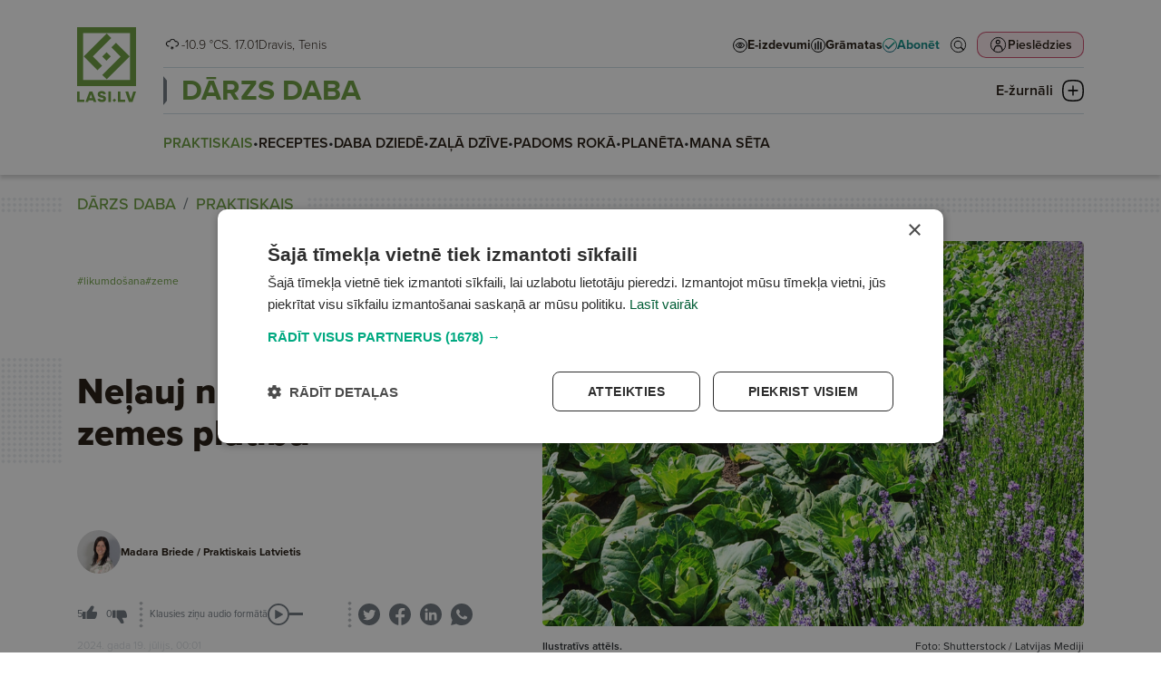

--- FILE ---
content_type: text/html; charset=UTF-8
request_url: https://lasi.lv/darzs-daba/praktiskais/nelauj-nomat-mazaku-zemes-platibu.17337
body_size: 75064
content:
<!doctype html>
<html lang="lv">
<head>
        <script>
        window.dataLayer = window.dataLayer || [];
        dataLayer.push({
            'event': 'view_article',
            'page_type': 'Article',
            'article_id': 17337,
            'article_name': "Neļauj nomāt mazāku zemes platību",
            'article_author': "Madara Briede / Praktiskais Latvietis",
            'article_category': "DĀRZS DABA / PRAKTISKAIS",
            'article_date': "2024.07.19",
            'article_type': "Paid",
            'article_topic': "Tiesību skola"
        });
    </script>





                        <!-- Google Tag Manager -->
<script>(function(w,d,s,l,i){w[l]=w[l]||[];w[l].push({'gtm.start':
new Date().getTime(),event:'gtm.js'});var f=d.getElementsByTagName(s)[0],
j=d.createElement(s),dl=l!='dataLayer'?'&l='+l:'';j.async=true;j.src=
'https://www.googletagmanager.com/gtm.js?id='+i+dl;f.parentNode.insertBefore(j,f);
})(window,document,'script','dataLayer','GTM-PKRJ6NW');</script>
<!-- End Google Tag Manager -->
                        
    <meta charset="UTF-8">
    <meta name="viewport" content="width=device-width, initial-scale=1">
    <meta http-equiv="X-UA-Compatible" content="ie=edge">

        <link rel="apple-touch-icon" sizes="180x180" href="/favicon/apple-touch-icon.png">
    <link rel="icon" type="image/png" sizes="32x32" href="/favicon/favicon-32x32.png">
    <link rel="icon" type="image/png" sizes="16x16" href="/favicon/favicon-16x16.png">
    <link rel="manifest" href="/favicon/site.webmanifest">
    <link rel="mask-icon" href="/favicon/safari-pinned-tab.svg" color="#5bbad5">
    <meta name="msapplication-TileColor" content="#da532c">
    <meta name="theme-color" content="#ffffff">

            <title>Neļauj nomāt mazāku zemes platību</title>
    
    <meta name="title" content="Neļauj nomāt mazāku zemes platību">
    <meta name="description" content="Vismaz 25 gadus no pašvaldības nomāju 0,5 ha zemes pie mājas. Nomas līgums beidzās, un pašvaldība piedāvāja jaunu līgumu, kurā liek nomāt papildus vēl 1 ha. Ja nepiekritīšu šādam līgumam, brīdināja visu šo kopējo platību likt izsolē. Kāpēc es nevaru nomāt tik zemes, cik man vajag? Vai varu šo zemi no pašvaldības iegūt savā īpašumā?LIGITA MADONAS NOVADĀ">

    <meta property="og:title" content="Neļauj nomāt mazāku zemes platību"/>
    <meta property="og:description" content="Vismaz 25 gadus no pašvaldības nomāju 0,5 ha zemes pie mājas. Nomas līgums beidzās, un pašvaldība piedāvāja jaunu līgumu, kurā liek nomāt papildus vēl 1 ha. Ja nepiekritīšu šādam līgumam, brīdināja visu šo kopējo platību likt izsolē. Kāpēc es nevaru nomāt tik zemes, cik man vajag? Vai varu šo zemi no pašvaldības iegūt savā īpašumā?LIGITA MADONAS NOVADĀ"/>
    <meta property="og:image" content="https://media.lasi.lv/media/cache/gallery__jpeg/uploads/media/image/202407150902116694bb63d9ced.jpg"/>
    <meta property="og:url" content="https://lasi.lv/darzs-daba/praktiskais/nelauj-nomat-mazaku-zemes-platibu.17337"/>
    <meta property="og:type" content="website"/>

        <link rel="stylesheet" href="https://use.typekit.net/mdo7tfc.css">

                <link rel="stylesheet" href="/build/app.dac7532d.css">
    
                            

                </head>



<body class=" header-has-category" data-theme="theme_4">

                <!-- Google Tag Manager (noscript) -->
<noscript><iframe src="https://www.googletagmanager.com/ns.html?id=GTM-PKRJ6NW"
height="0" width="0" style="display:none;visibility:hidden"></iframe></noscript>
<!-- End Google Tag Manager (noscript) -->
    

<header
        class="header  header--category mb-4"
        data-widget="header"
        data-basket="{&quot;id&quot;:81472189,&quot;discount&quot;:null,&quot;checkout_data&quot;:null,&quot;created_at&quot;:{&quot;date&quot;:&quot;2026-01-17 01:03:48.000000&quot;,&quot;timezone_type&quot;:3,&quot;timezone&quot;:&quot;Europe\/Riga&quot;},&quot;updated_at&quot;:{&quot;date&quot;:&quot;2026-01-17 01:03:48.000000&quot;,&quot;timezone_type&quot;:3,&quot;timezone&quot;:&quot;Europe\/Riga&quot;},&quot;account_id&quot;:84494885,&quot;products&quot;:[],&quot;total&quot;:0}"
>
    <section class="header__container">
        <div class="header__logo_container">
            <a class="header__logo header__logo--mobile d-md-none" href="/">
                <svg width="133" height="36" viewBox="0 0 133 36" fill="none" xmlns="http://www.w3.org/2000/svg">
    <path fill-rule="evenodd" clip-rule="evenodd" d="M0 36H36V0H0V36ZM32.3243 32.2275H3.67568V3.66467H32.3243V32.2275Z" fill="url(#paint0_linear_6864_20691)"/>
    <path d="M4.0842 17.8922L18.1078 3.86864L20.8515 6.61238L9.61716 17.8467L15.2571 23.4867L12.4679 26.2759L4.0842 17.8922Z" fill="url(#paint1_linear_6864_20691)"/>
    <path d="M32.1314 17.8922L18.1078 31.9158L15.364 29.1721L26.5984 17.9377L20.9585 12.2978L23.7477 9.50856L32.1314 17.8922Z" fill="url(#paint2_linear_6864_20691)"/>
    <path d="M17.9553 15.3009L20.5467 17.8922L17.9553 20.4835L15.364 17.8922L17.9553 15.3009Z" fill="url(#paint3_linear_6864_20691)"/>
    <path d="M99.657 20.8545L102.335 23.3978L99.657 25.941L96.9785 23.3978L99.657 20.8545Z" class="color-fill" fill="#02A981"/>
    <path d="M54.0881 22.4797H46.9244V10.5926H43.0918V25.8892H54.0881V22.4797Z" class="color-fill" fill="#004B78"/>
    <path d="M116.041 22.4797H108.878V10.5926H105.045V25.8892H116.041V22.4797Z" class="color-fill" fill="#004B78"/>
    <path d="M61.9018 20.066C61.9018 20.066 63.9097 14.7998 63.9322 14.7776H64.0004C64.0228 14.7998 66.0308 20.066 66.0308 20.066H61.9018ZM68.2438 25.9443H72.3496L66.1677 10.6477H61.8098L55.6504 25.9443H59.6881L60.6467 23.4094H67.2852L68.2438 25.9443Z" class="color-fill" fill="#004B78"/>
    <path d="M128.444 10.5916C128.444 10.5916 124.612 21.8888 124.588 21.9547H124.52C124.497 21.8888 120.665 10.5916 120.665 10.5916H116.307L121.7 25.8882H127.203L132.596 10.5916H128.444Z" class="color-fill" fill="#004B78"/>
    <path d="M90.5391 25.8892H94.3717V10.5926H90.5391V25.8892Z" class="color-fill" fill="#004B78"/>
    <path d="M81.9781 16.5222C79.7419 16.0856 78.213 15.8885 78.213 14.5995C78.213 13.7909 78.8303 13.2446 80.2898 13.2446C81.8875 13.2446 82.7999 13.8561 83.1869 14.9709L86.8376 14.0317C85.9477 11.2998 83.6202 10.0323 80.3593 10.0323C76.7767 10.0323 74.3123 11.5843 74.3123 14.7085C74.3123 17.943 77.005 18.9043 79.1723 19.4068C81.1333 19.8663 83.0506 19.7782 83.0506 21.2427C83.0506 22.2256 82.1601 22.7066 80.7006 22.7066C78.9673 22.7066 77.8485 22.0291 77.5289 20.8707L73.8789 21.8112C74.7919 25.1324 77.9404 25.9409 80.7238 25.9409C84.6245 25.9409 86.9288 24.3675 86.9288 21.2205C86.9288 17.9208 84.3281 16.9594 81.9781 16.5222Z" class="color-fill" fill="#004B78"/>
    <defs>
        <linearGradient id="paint0_linear_6864_20691" x1="0" y1="0" x2="36.4112" y2="35.5445" gradientUnits="userSpaceOnUse">
            <stop offset="0.151042" class="color-stop-color" stop-color="#00A880"/>
            <stop offset="0.578125" class="color-stop-color" stop-color="#00827D"/>
            <stop offset="1" class="color-stop-color" stop-color="#004B78"/>
        </linearGradient>
        <linearGradient id="paint1_linear_6864_20691" x1="0" y1="0" x2="36.4112" y2="35.5445" gradientUnits="userSpaceOnUse">
            <stop offset="0.151042" class="color-stop-color" stop-color="#00A880"/>
            <stop offset="0.578125" class="color-stop-color" stop-color="#00827D"/>
            <stop offset="1" class="color-stop-color" stop-color="#004B78"/>
        </linearGradient>
        <linearGradient id="paint2_linear_6864_20691" x1="0" y1="0" x2="36.4112" y2="35.5445" gradientUnits="userSpaceOnUse">
            <stop offset="0.151042" class="color-stop-color" stop-color="#00A880"/>
            <stop offset="0.578125" class="color-stop-color" stop-color="#00827D"/>
            <stop offset="1" class="color-stop-color" stop-color="#004B78"/>
        </linearGradient>
        <linearGradient id="paint3_linear_6864_20691" x1="0" y1="0" x2="36.4112" y2="35.5445" gradientUnits="userSpaceOnUse">
            <stop offset="0.151042" class="color-stop-color" stop-color="#00A880"/>
            <stop offset="0.578125" class="color-stop-color" stop-color="#00827D"/>
            <stop offset="1" class="color-stop-color" stop-color="#004B78"/>
        </linearGradient>
    </defs>
</svg>            </a>

            <a class="header__logo header__logo--desktop d-none d-md-block" href="/">
                <svg width="66" height="83" viewBox="0 0 66 83" fill="none" xmlns="http://www.w3.org/2000/svg">
    <path fill-rule="evenodd" clip-rule="evenodd" d="M0 64.9842H64.9732V0H0V64.9842ZM58.3393 58.1745H6.6339V6.61516H58.3393V58.1745Z" fill="url(#paint0_linear_6803_1078)"/>
    <path d="M7.3712 32.2975L32.6811 6.98334L37.633 11.9361L17.3572 32.2154L27.5361 42.3961L22.5021 47.431L7.3712 32.2975Z" fill="url(#paint1_linear_6803_1078)"/>
    <path d="M57.991 32.2975L32.6811 57.6117L27.7292 52.6589L48.0051 32.3796L37.8261 22.1989L42.8601 17.1641L57.991 32.2975Z" fill="url(#paint2_linear_6803_1078)"/>
    <path d="M32.406 27.6199L37.0828 32.2975L32.406 36.9751L27.7292 32.2975L32.406 27.6199Z" fill="url(#paint3_linear_6803_1078)"/>
    <path d="M41.1221 78.7373L43.0665 80.6803L41.1221 82.6232L39.1777 80.6803L41.1221 78.7373Z" class="color-fill" fill="#02A981"/>
    <path d="M8.04318 79.9783H2.84277V70.897H0.0605469V82.583H8.04318V79.9783Z" class="color-fill" fill="#004B78"/>
    <path d="M53.0178 79.9783H47.8174V70.897H45.0352V82.583H53.0178V79.9783Z" class="color-fill" fill="#004B78"/>
    <path d="M13.7119 78.1332C13.7119 78.1332 15.1696 74.11 15.1859 74.0931H15.2354C15.2517 74.11 16.7093 78.1332 16.7093 78.1332H13.7119ZM18.3158 82.624H21.2964L16.8087 70.938H13.6452L9.17383 82.624H12.1049L12.8009 80.6874H17.6199L18.3158 82.624Z" class="color-fill" fill="#004B78"/>
    <path d="M62.0182 70.895C62.0182 70.895 59.2359 79.5256 59.2191 79.576H59.1692C59.1528 79.5256 56.3706 70.895 56.3706 70.895H53.207L57.1224 82.5811H61.117L65.0324 70.895H62.0182Z" class="color-fill" fill="#004B78"/>
    <path d="M34.5059 82.583H37.2881V70.897H34.5059V82.583Z" class="color-fill" fill="#004B78"/>
    <path d="M28.2858 75.4255C26.6624 75.092 25.5525 74.9414 25.5525 73.9567C25.5525 73.3389 26.0006 72.9216 27.0601 72.9216C28.22 72.9216 28.8823 73.3888 29.1632 74.2404L31.8134 73.5229C31.1674 71.4358 29.4778 70.4675 27.1106 70.4675C24.5099 70.4675 22.7208 71.6532 22.7208 74.0399C22.7208 76.511 24.6756 77.2454 26.2489 77.6293C27.6725 77.9803 29.0643 77.913 29.0643 79.0318C29.0643 79.7827 28.4178 80.1502 27.3584 80.1502C26.1001 80.1502 25.2879 79.6326 25.0559 78.7476L22.4062 79.4661C23.069 82.0034 25.3547 82.6211 27.3752 82.6211C30.2069 82.6211 31.8797 81.4191 31.8797 79.0149C31.8797 76.494 29.9917 75.7596 28.2858 75.4255Z" class="color-fill" fill="#004B78"/>
    <defs>
        <linearGradient id="paint0_linear_6803_1078" x1="0" y1="0" x2="65.7262" y2="64.1509" gradientUnits="userSpaceOnUse">
            <stop offset="0.151042" class="color-stop-color" stop-color="#00A880"/>
            <stop offset="0.578125" class="color-stop-color" stop-color="#00827D"/>
            <stop offset="1" class="color-stop-color" stop-color="#004B78"/>
        </linearGradient>
        <linearGradient id="paint1_linear_6803_1078" x1="0" y1="0" x2="65.7262" y2="64.1509" gradientUnits="userSpaceOnUse">
            <stop offset="0.151042" class="color-stop-color" stop-color="#00A880"/>
            <stop offset="0.578125" class="color-stop-color" stop-color="#00827D"/>
            <stop offset="1" class="color-stop-color" stop-color="#004B78"/>
        </linearGradient>
        <linearGradient id="paint2_linear_6803_1078" x1="0" y1="0" x2="65.7262" y2="64.1509" gradientUnits="userSpaceOnUse">
            <stop offset="0.151042" class="color-stop-color" stop-color="#00A880"/>
            <stop offset="0.578125" class="color-stop-color" stop-color="#00827D"/>
            <stop offset="1" class="color-stop-color" stop-color="#004B78"/>
        </linearGradient>
        <linearGradient id="paint3_linear_6803_1078" x1="0" y1="0" x2="65.7262" y2="64.1509" gradientUnits="userSpaceOnUse">
            <stop offset="0.151042" class="color-stop-color" stop-color="#00A880"/>
            <stop offset="0.578125" class="color-stop-color" stop-color="#00827D"/>
            <stop offset="1" class="color-stop-color" stop-color="#004B78"/>
        </linearGradient>
    </defs>
</svg>
            </a>
        </div>

        <div class="header__top">
            <div class="header__top__info d-none d-xl-flex">
                <div class="d-flex flex-row justify-content-center gap-1 header__weather">
                                                                                                                                                <img
                        class="weather-icon"
                        src="/img/weather/1213_night.png"
                        alt="Light snow"
                        > -10.9 °C
                                    </div>

                <div>
                                        S. 17.01
                </div>

                <div class="header__name_days">
                                                                Dravis,                                            Tenis                                    </div>
            </div>

            <div class="d-none d-xl-block flex-grow-1"></div>

            <div class="header__links d-none d-xl-flex">
                <a
                        target="_self"
                        href="/e-izdevumi" class="header-link"
                >
                    <svg width="16" height="16" viewBox="0 0 16 16" fill="none" xmlns="http://www.w3.org/2000/svg">
    <circle cx="8" cy="8" r="7.5" fill="white" stroke="black"/>
    <path d="M8 5C5.96694 5 4.16303 6.12178 3.04309 7.85156C3.01508 7.89419 3 7.94545 3 7.99805C3 8.05065 3.01508 8.10191 3.04309 8.14453C4.16303 9.87434 5.96694 11 8 11C10.0331 11 11.837 9.87434 12.9569 8.14453C12.9849 8.10191 13 8.05065 13 7.99805C13 7.94545 12.9849 7.89419 12.9569 7.85156C11.837 6.12178 10.0331 5 8 5ZM8 5.5C9.82142 5.5 11.4357 6.47914 12.4811 8C11.4357 9.51985 9.82069 10.5 8 10.5C6.17931 10.5 4.56431 9.51985 3.5189 8C4.56427 6.47914 6.17858 5.5 8 5.5ZM8 6.25C7.12414 6.25 6.40924 7.03646 6.40924 8C6.40924 8.96354 7.12414 9.75 8 9.75C8.87586 9.75 9.59076 8.96354 9.59076 8C9.59076 7.03646 8.87586 6.25 8 6.25ZM8 6.75C8.63023 6.75 9.13625 7.30668 9.13625 8C9.13625 8.69331 8.63023 9.25 8 9.25C7.36977 9.25 6.86375 8.69331 6.86375 8C6.86375 7.30668 7.36977 6.75 8 6.75Z" fill="black" stroke="black" stroke-width="0.5"/>
</svg>
                    <span>E-izdevumi</span>
                </a>
                <a
                        target="_blank"
                        href="https://latvijasmediji.eglobuss.lv" class="header-link"
                >
                    <svg width="16" height="16" viewBox="0 0 16 16" fill="none" xmlns="http://www.w3.org/2000/svg">
    <circle cx="8" cy="8" r="7.5" fill="white" stroke="black"/>
    <path d="M8 4L8 12" stroke="black" stroke-width="1.5" stroke-linecap="round"/>
    <path d="M11 5L11 12" stroke="black" stroke-width="1.5" stroke-linecap="round"/>
    <path d="M5 6L5 12" stroke="black" stroke-width="1.5" stroke-linecap="round"/>
</svg>
                    <span>Grāmatas</span>
                </a>
                <a
                        target="_self"
                        href="/abonesana" class="header-link header-link--highlighted"
                >
                    
<svg xmlns="http://www.w3.org/2000/svg" width="16" height="16" viewBox="0 0 16 16" fill="none">
    <circle cx="8" cy="8" r="7.5" fill="white" stroke="url(#paint0_linear_6941_101_375)"/>
    <path d="M12.3854 4.50025L6.51822 10.3674L4.06767 7.91688C3.76135 7.61056 3.26653 7.61056 2.96021 7.91688C2.65389 8.2232 2.65389 8.71803 2.96021 9.02435L5.96057 12.0326C6.1098 12.1818 6.30616 12.2603 6.51822 12.2603C6.73029 12.2603 6.92665 12.1739 7.07588 12.0326L13.5007 5.60771C13.807 5.30139 13.807 4.80657 13.5007 4.50025C13.1944 4.19393 12.6996 4.19393 12.3933 4.50025H12.3854Z" fill="url(#paint1_linear_6941_101_375)"/>
    <defs>
        <linearGradient id="paint0_linear_6941_101_375" x1="8" y1="0" x2="8" y2="16.1797" gradientUnits="userSpaceOnUse">
            <stop class="color-stop-color" stop-color="#0AAB85"/>
            <stop offset="1" class="color-stop-color" stop-color="#106682"/>
        </linearGradient>
        <linearGradient id="paint1_linear_6941_101_375" x1="8.23047" y1="4.27051" x2="8.23047" y2="12.3501" gradientUnits="userSpaceOnUse">
            <stop class="color-stop-color" stop-color="#0AAB85"/>
            <stop offset="1" class="color-stop-color" stop-color="#106682"/>
        </linearGradient>
    </defs>
</svg>                    <span>Abonēt</span>
                </a>
            </div>

            <div class="header__top__actions">
                <div class="header__action header__action--search">
                    <a href="/meklet" target="_self">
                        <svg width="44" height="44" viewBox="0 0 44 44" fill="none" xmlns="http://www.w3.org/2000/svg">
    <circle cx="22" cy="22" r="17" stroke="black" stroke-width="2" transform="matrix(0.9999999999999999, 0, 0, 0.9999999999999999, -7.105427357601002e-15, 0)"/>
    <path d="M34.6402 33.3996C34.7867 33.2524 34.7875 33.018 34.6474 32.8711L28.4335 27.279L28.0945 26.9739L28.3673 26.6083C29.6238 24.9243 30.2337 22.8478 30.0838 20.7527L30.0838 20.7523C29.9356 18.6587 29.038 16.6873 27.556 15.2C25.9688 13.6112 23.832 12.6929 21.5869 12.6359C19.3397 12.5808 17.1599 13.3925 15.4967 14.9004L34.6402 33.3996ZM34.6402 33.3996C34.6401 33.3998 34.6399 33.3999 34.6398 33.4C34.6397 33.4001 34.6396 33.4002 34.6395 33.4003L34.6393 33.4005L34.0183 34.0216C33.8687 34.1712 33.6285 34.1698 33.482 34.0225L33.4722 34.0127L33.462 34.0035L27.2369 28.4013L26.9317 28.1266L26.6029 28.3726C24.8041 29.7183 22.5554 30.3181 20.3252 30.0509C18.0953 29.782 16.0534 28.6654 14.6249 26.9337C13.1963 25.2 12.4897 22.9821 12.6517 20.742C12.8137 18.5019 13.8321 16.41 15.4967 14.9004L34.6402 33.3996ZM27.286 25.3226L27.2858 25.3229C25.5494 27.9275 22.3118 29.0877 19.3171 28.1803C16.3206 27.2729 14.2726 24.5115 14.2726 21.3817C14.2726 18.2502 16.3205 15.4889 19.3172 14.5813M27.286 25.3226L19.3172 14.5813M27.286 25.3226C28.8752 22.9357 28.8752 19.8257 27.286 17.4389L27.2858 17.4387M27.286 25.3226L27.2858 17.4387M19.3172 14.5813C22.3118 13.6739 25.5494 14.8341 27.2858 17.4387M19.3172 14.5813L27.2858 17.4387" fill="black" stroke="black" transform="matrix(0.9999999999999999, 0, 0, 0.9999999999999999, -7.105427357601002e-15, 0)"/>
    <ellipse style="fill: rgb(255, 255, 255); stroke: rgb(255, 255, 255); stroke-width: 0px;" cx="21.526" cy="21.514" rx="7.369" ry="6.951" transform="matrix(0.9999999999999999, 0, 0, 0.9999999999999999, -7.105427357601002e-15, 0)"/>
</svg>                    </a>
                </div>
                <div class="d-none d-md-block flex-grow-1 order-2 d-xl-none"></div>
                <div class="header__action header__action--profile">
                                            <button
                                data-bs-toggle="modal"
                                data-bs-target="#login_modal"

                                                                                                    data-bs-redirect-after-auth="https://lasi.lv/darzs-daba/praktiskais/nelauj-nomat-mazaku-zemes-platibu.17337"
                                    data-bs-redirect-after-auth-login="true"
                                    data-bs-redirect-after-auth-register="false"
                                                        >
                            <span>
                                Pieslēdzies
                            </span>

                            <svg width="44" height="44" viewBox="0 0 44 44" fill="none" xmlns="http://www.w3.org/2000/svg">
    <rect width="44" height="44" rx="10" class="color-fill" fill="#C01F49" fill-opacity="0.1"/>
    <circle cx="22" cy="22" r="17" stroke="black" stroke-width="2"/>
    <path d="M21.5 10C18.4774 10 16 12.4758 16 15.5C16 18.5226 18.4758 21 21.5 21C24.5226 21 27 18.5242 27 15.5C27 12.4774 24.5225 10 21.5 10ZM21.5 12.5959C23.1208 12.5959 24.4026 13.8792 24.4026 15.4985C24.4026 17.1193 23.1192 18.401 21.5 18.401C19.8792 18.401 18.5974 17.1177 18.5974 15.4985C18.5974 13.8777 19.8808 12.5959 21.5 12.5959Z" fill="black"/>
    <path d="M19.0955 23C17.2254 23 15.6279 23.9915 14.5913 25.3507C13.5545 26.7116 11 32.4466 11 34.2137V34.7239L11.0016 34.7255C11.0031 35.4275 11.5607 35.9968 12.2498 36C12.5819 36.0016 12.9014 35.8672 13.1378 35.629C13.3728 35.3891 13.5059 35.0645 13.5075 34.7255V34.2153C13.5075 33.0176 15.9131 27.7831 16.5709 26.9195C17.2287 26.056 18.0619 25.5603 19.0956 25.5603H24.9044C25.9397 25.5603 26.7619 26.056 27.4197 26.9195C28.0775 27.7831 30.4925 33.0176 30.4925 34.2153V34.7255C30.4957 35.4275 31.0532 35.9968 31.7424 36C32.0744 36.0016 32.3939 35.8673 32.6288 35.629C32.8653 35.3891 32.9984 35.0645 33 34.7255V34.2154C33 32.4483 30.4362 26.7133 29.3994 25.3524C28.3626 23.9915 26.7744 23.0016 24.9044 23.0016L19.0955 23Z" fill="black"/>
</svg>
                        </button>
                                    </div>
                <div class="header__action header__action--submenu d-xl-none" data-btn="menu_toggle">
                    <button class="submenu__button">
                        <img class="submenu-closed" src="/img/icons/submenu_closed.png"
                             alt="Submenu closed icon">
                        <img class="submenu-open" src="/img/icons/submenu_open.png"
                             alt="Submenu open icon">

                        <span>Izvēlne</span>
                    </button>
                </div>
            </div>
        </div>

        <div class="header__middle">
            <div class="header__links d-xl-none">
                <a
                        target="_self"
                        href="/e-izdevumi" class="header-link"
                >
                    <svg width="16" height="16" viewBox="0 0 16 16" fill="none" xmlns="http://www.w3.org/2000/svg">
    <circle cx="8" cy="8" r="7.5" fill="white" stroke="black"/>
    <path d="M8 5C5.96694 5 4.16303 6.12178 3.04309 7.85156C3.01508 7.89419 3 7.94545 3 7.99805C3 8.05065 3.01508 8.10191 3.04309 8.14453C4.16303 9.87434 5.96694 11 8 11C10.0331 11 11.837 9.87434 12.9569 8.14453C12.9849 8.10191 13 8.05065 13 7.99805C13 7.94545 12.9849 7.89419 12.9569 7.85156C11.837 6.12178 10.0331 5 8 5ZM8 5.5C9.82142 5.5 11.4357 6.47914 12.4811 8C11.4357 9.51985 9.82069 10.5 8 10.5C6.17931 10.5 4.56431 9.51985 3.5189 8C4.56427 6.47914 6.17858 5.5 8 5.5ZM8 6.25C7.12414 6.25 6.40924 7.03646 6.40924 8C6.40924 8.96354 7.12414 9.75 8 9.75C8.87586 9.75 9.59076 8.96354 9.59076 8C9.59076 7.03646 8.87586 6.25 8 6.25ZM8 6.75C8.63023 6.75 9.13625 7.30668 9.13625 8C9.13625 8.69331 8.63023 9.25 8 9.25C7.36977 9.25 6.86375 8.69331 6.86375 8C6.86375 7.30668 7.36977 6.75 8 6.75Z" fill="black" stroke="black" stroke-width="0.5"/>
</svg>
                    <span>E-izdevumi</span>
                </a>
                <a
                        target="_blank"
                        href="https://latvijasmediji.eglobuss.lv" class="header-link"
                >
                    <svg width="16" height="16" viewBox="0 0 16 16" fill="none" xmlns="http://www.w3.org/2000/svg">
    <circle cx="8" cy="8" r="7.5" fill="white" stroke="black"/>
    <path d="M8 4L8 12" stroke="black" stroke-width="1.5" stroke-linecap="round"/>
    <path d="M11 5L11 12" stroke="black" stroke-width="1.5" stroke-linecap="round"/>
    <path d="M5 6L5 12" stroke="black" stroke-width="1.5" stroke-linecap="round"/>
</svg>
                    <span>Grāmatas</span>
                </a>
                <a
                        target="_self"
                        href="/abonesana" class="header-link header-link--highlighted"
                >
                    
<svg xmlns="http://www.w3.org/2000/svg" width="16" height="16" viewBox="0 0 16 16" fill="none">
    <circle cx="8" cy="8" r="7.5" fill="white" stroke="url(#paint0_linear_6941_101_194)"/>
    <path d="M12.3854 4.50025L6.51822 10.3674L4.06767 7.91688C3.76135 7.61056 3.26653 7.61056 2.96021 7.91688C2.65389 8.2232 2.65389 8.71803 2.96021 9.02435L5.96057 12.0326C6.1098 12.1818 6.30616 12.2603 6.51822 12.2603C6.73029 12.2603 6.92665 12.1739 7.07588 12.0326L13.5007 5.60771C13.807 5.30139 13.807 4.80657 13.5007 4.50025C13.1944 4.19393 12.6996 4.19393 12.3933 4.50025H12.3854Z" fill="url(#paint1_linear_6941_101_194)"/>
    <defs>
        <linearGradient id="paint0_linear_6941_101_194" x1="8" y1="0" x2="8" y2="16.1797" gradientUnits="userSpaceOnUse">
            <stop class="color-stop-color" stop-color="#0AAB85"/>
            <stop offset="1" class="color-stop-color" stop-color="#106682"/>
        </linearGradient>
        <linearGradient id="paint1_linear_6941_101_194" x1="8.23047" y1="4.27051" x2="8.23047" y2="12.3501" gradientUnits="userSpaceOnUse">
            <stop class="color-stop-color" stop-color="#0AAB85"/>
            <stop offset="1" class="color-stop-color" stop-color="#106682"/>
        </linearGradient>
    </defs>
</svg>                    <span>Abonēt</span>
                </a>
            </div>

                            <div class="header__category_nav d-none d-xl-block">
                    <div class="header__category_nav_head">
                                                <a
                                data-theme="theme_4"
                                class="header__nav_item"
                                href="/darzs-daba"
                        >
                            DĀRZS DABA
                        </a>

                        <button class="header__category_nav_toggle" data-btn="category_nav_toggle">
                            <span>E-žurnāli</span>
                            <svg class="menu-closed" width="24" height="24" viewBox="0 0 24 24" fill="none"
                                 xmlns="http://www.w3.org/2000/svg">
                                <path d="M23.3752 6.11863C23.2755 5.71904 22.4283 2.19771 19.0643 0.899064C17.021 0.099896 13.4577 0 12.0125 0C10.5672 0 7.0039 0.12487 4.9606 0.899064C1.47205 2.24766 0.674667 5.96878 0.624831 6.11863C0.201221 7.89178 -0.0230431 9.86472 0.00187514 11.9875C0.00187514 14.1103 0.201221 16.0832 0.624831 17.8564C0.649749 18.0062 1.47205 21.7523 4.9606 23.1009C7.0039 23.9001 10.5672 24 12.0125 24C13.4577 24 17.021 23.8751 19.0643 23.1009C22.5529 21.7523 23.3503 18.0312 23.3752 17.8814C23.7988 16.1082 24.023 14.1353 23.9981 12.0125C23.9981 9.86473 23.7988 7.89178 23.3752 6.11863ZM22.4283 12.0125C22.4532 14.0104 22.2538 15.8835 21.8552 17.5317C21.8552 17.5567 21.1574 20.6035 18.4912 21.6275C17.2453 22.102 14.8033 22.4017 12.0125 22.4266C9.1967 22.4017 6.77963 22.102 5.5088 21.6275C2.84255 20.6035 2.14484 17.5317 2.14484 17.5068C1.74615 15.8585 1.5468 14.0104 1.57172 11.9875C1.5468 9.98959 1.74615 8.11655 2.14484 6.46826C2.14484 6.44329 2.84255 3.39646 5.5088 2.37253C6.75471 1.89802 9.1967 1.59834 11.9875 1.57336C14.8033 1.59834 17.2204 1.89802 18.4912 2.37253C21.1574 3.39646 21.8552 6.44329 21.8552 6.49324C22.2538 8.14152 22.4532 9.98959 22.4283 12.0125Z"
                                      fill="black"/>
                                <path d="M7.20366 12.6982H16.7723C17.2457 12.6982 17.6195 12.3236 17.6195 11.8491C17.6195 11.3746 17.2457 11 16.7723 11H7.20366C6.73022 11 6.35645 11.3746 6.35645 11.8491C6.35645 12.3236 6.75514 12.6982 7.20366 12.6982Z"
                                      fill="black"/>
                                <path d="M12.8369 16.7469L12.8369 7.15337C12.8369 6.67993 12.4623 6.30615 11.9878 6.30615C11.5133 6.30615 11.1387 6.67993 11.1387 7.15337L11.1387 16.722C11.1387 17.1954 11.5133 17.5692 11.9878 17.5692C12.4623 17.5692 12.8369 17.1954 12.8369 16.7469Z"
                                      fill="black"/>
                            </svg>
                            <svg class="menu-open" width="24" height="24" viewBox="0 0 24 24" fill="none"
                                 xmlns="http://www.w3.org/2000/svg">
                                <path d="M23.3752 6.11863C23.2755 5.71904 22.4283 2.19771 19.0643 0.899064C17.021 0.099896 13.4577 0 12.0125 0C10.5672 0 7.0039 0.12487 4.9606 0.899064C1.47205 2.24766 0.674667 5.96878 0.624831 6.11863C0.201221 7.89178 -0.0230431 9.86472 0.00187514 11.9875C0.00187514 14.1103 0.201221 16.0832 0.624831 17.8564C0.649749 18.0062 1.47205 21.7523 4.9606 23.1009C7.0039 23.9001 10.5672 24 12.0125 24C13.4577 24 17.021 23.8751 19.0643 23.1009C22.5529 21.7523 23.3503 18.0312 23.3752 17.8814C23.7988 16.1082 24.023 14.1353 23.9981 12.0125C23.9981 9.86473 23.7988 7.89178 23.3752 6.11863ZM22.4283 12.0125C22.4532 14.0104 22.2538 15.8835 21.8552 17.5317C21.8552 17.5567 21.1574 20.6035 18.4912 21.6275C17.2453 22.102 14.8033 22.4017 12.0125 22.4266C9.1967 22.4017 6.77963 22.102 5.5088 21.6275C2.84255 20.6035 2.14484 17.5317 2.14484 17.5068C1.74615 15.8585 1.5468 14.0104 1.57172 11.9875C1.5468 9.98959 1.74615 8.11655 2.14484 6.46826C2.14484 6.44329 2.84255 3.39646 5.5088 2.37253C6.75471 1.89802 9.1967 1.59834 11.9875 1.57336C14.8033 1.59834 17.2204 1.89802 18.4912 2.37253C21.1574 3.39646 21.8552 6.44329 21.8552 6.49324C22.2538 8.14152 22.4532 9.98959 22.4283 12.0125Z"
                                      fill="url(#paint0_linear_6772_10159)"/>
                                <path d="M9.4542 15.6154L16.2202 8.84941C16.555 8.51463 16.5544 7.98544 16.2189 7.64992C15.8834 7.31439 15.3542 7.3138 15.0194 7.64858L8.25337 14.4146C7.91859 14.7494 7.91919 15.2786 8.25471 15.6141C8.59024 15.9496 9.13704 15.9326 9.4542 15.6154Z"
                                      fill="url(#paint1_linear_6772_10159)"/>
                                <path d="M8.08213 8.98545L14.8658 15.7691C15.2005 16.1039 15.7297 16.1033 16.0653 15.7677C16.4008 15.4322 16.4014 14.903 16.0666 14.5683L9.30058 7.80224C8.9658 7.46746 8.43662 7.46805 8.10109 7.80358C7.74794 8.12149 7.76497 8.66829 8.08213 8.98545Z"
                                      fill="url(#paint2_linear_6772_10159)"/>
                                <defs>
                                    <linearGradient id="paint0_linear_6772_10159" x1="23.52" y1="12" x2="2.59258e-07"
                                                    y2="12" gradientUnits="userSpaceOnUse">
                                        <stop stop-color="#DE5C9D"/>
                                        <stop offset="1" stop-color="#933B67"/>
                                    </linearGradient>
                                    <linearGradient id="paint1_linear_6772_10159" x1="16.0596" y1="7.8092" x2="8.25471"
                                                    y2="15.6141" gradientUnits="userSpaceOnUse">
                                        <stop stop-color="#DE5C9D"/>
                                        <stop offset="1" stop-color="#933B67"/>
                                    </linearGradient>
                                    <linearGradient id="paint2_linear_6772_10159" x1="8.25961" y1="7.96209" x2="16.0653"
                                                    y2="15.7677" gradientUnits="userSpaceOnUse">
                                        <stop stop-color="#DE5C9D"/>
                                        <stop offset="1" stop-color="#933B67"/>
                                    </linearGradient>
                                </defs>
                            </svg>

                        </button>
                    </div>

                    <ul class="header__category_nav_submenu">
                                                                                                                    <li class="header__category_nav_submenu_item" data-theme="theme_0">
                                    <a href="/par-svarigo">
                                        PAR SVARĪGO
                                    </a>
                                </li>
                                                                                                                                                <li class="header__category_nav_submenu_item" data-theme="theme_3">
                                    <a href="/latvija-pasaule">
                                        LATVIJĀ PASAULĒ
                                    </a>
                                </li>
                                                                                                                                                <li class="header__category_nav_submenu_item" data-theme="theme_5">
                                    <a href="/maja-gimene">
                                        MĀJA ĢIMENE
                                    </a>
                                </li>
                                                                                                                                                <li class="header__category_nav_submenu_item" data-theme="theme_4">
                                    <a href="/darzs-daba">
                                        DĀRZS DABA
                                    </a>
                                </li>
                                                                                                                                                <li class="header__category_nav_submenu_item" data-theme="theme_2">
                                    <a href="/mednieks-makskernieks">
                                        MEDNIEKS MAKŠĶERNIEKS
                                    </a>
                                </li>
                                                                                                                                                <li class="header__category_nav_submenu_item" data-theme="theme_6">
                                    <a href="/saimnieks-uznemejs">
                                        SAIMNIEKS UZŅĒMĒJS
                                    </a>
                                </li>
                                                                                                                                                <li class="header__category_nav_submenu_item" data-theme="theme_1">
                                    <a href="/nezinamais-zinamais">
                                        NEZINĀMAIS ZINĀMAIS
                                    </a>
                                </li>
                                                                        </ul>

                    <ul class="header__category_nav_items">
                                                                                <li class="header__category_nav_item header__category_nav_item--active">
                                <a href="/darzs-daba/praktiskais">
                                    PRAKTISKAIS
                                </a>
                            </li>

                                                            <span>&#8226;</span>
                                                                                                            <li class="header__category_nav_item ">
                                <a href="/darzs-daba/receptes">
                                    RECEPTES
                                </a>
                            </li>

                                                            <span>&#8226;</span>
                                                                                                            <li class="header__category_nav_item ">
                                <a href="/darzs-daba/daba-dziede">
                                    DABA DZIEDĒ
                                </a>
                            </li>

                                                            <span>&#8226;</span>
                                                                                                            <li class="header__category_nav_item ">
                                <a href="/darzs-daba/zala-dzive">
                                    ZAĻĀ DZĪVE
                                </a>
                            </li>

                                                            <span>&#8226;</span>
                                                                                                            <li class="header__category_nav_item ">
                                <a href="/darzs-daba/padoms-roka">
                                    PADOMS ROKĀ
                                </a>
                            </li>

                                                            <span>&#8226;</span>
                                                                                                            <li class="header__category_nav_item ">
                                <a href="/darzs-daba/planeta">
                                    PLANĒTA
                                </a>
                            </li>

                                                            <span>&#8226;</span>
                                                                                                            <li class="header__category_nav_item ">
                                <a href="/darzs-daba/mana-seta">
                                    MANA SĒTA
                                </a>
                            </li>

                                                                        </ul>
                </div>
                    </div>

        <div
                data-element="basket_container"
                class="header__basket_container"
                style="display: none"         >
            

<article data-widget="basket" class="basket">
    <div class="basket__content" data-basket-content>
        <a href="/grozs" class="basket__icon">
            <svg width="32" height="29" viewBox="0 0 32 29" fill="none"
                 xmlns="http://www.w3.org/2000/svg">
                <path d="M1.90296e-05 1.33866C-0.000924405 1.16261 0.0332207 0.988115 0.100479 0.825282C0.167736 0.662449 0.266772 0.514507 0.391854 0.390018C0.516936 0.265528 0.665581 0.166962 0.829189 0.100022C0.992796 0.033083 1.16812 -0.000900583 1.34501 3.83841e-05H3.91401C4.50995 -0.00290489 5.09436 0.163475 5.59859 0.479635C6.51508 1.05429 7.44994 1.78486 8.53169 1.78486H29.7819C30.1259 1.78846 30.4645 1.87082 30.7714 2.02555C31.0783 2.18028 31.3453 2.40324 31.5517 2.67716C31.7581 2.95107 31.8984 3.2686 31.9617 3.60515C32.025 3.9417 32.0097 4.28823 31.9168 4.61792L29.6182 13.1171C29.3868 13.9704 28.8795 14.7242 28.1746 15.2619C27.4697 15.7996 26.6066 16.0912 25.7185 16.0918H11.2298C10.3879 16.0918 9.75432 16.8586 9.91308 17.6854C9.97116 17.9905 10.1345 18.2657 10.3749 18.4636C10.6153 18.6615 10.9176 18.7695 11.2296 18.769H27.3979C27.7387 18.7937 28.0574 18.9458 28.29 19.1948C28.5227 19.4438 28.652 19.7712 28.652 20.1112C28.652 20.4512 28.5227 20.7786 28.29 21.0276C28.0574 21.2766 27.7387 21.4287 27.3979 21.4534H11.194C10.2551 21.452 9.34601 21.1254 8.62272 20.5296C7.89943 19.9338 7.40709 19.106 7.23022 18.1883L4.34099 3.03849C4.32163 2.93897 4.2688 2.84896 4.19119 2.78331C4.11358 2.71765 4.01582 2.68026 3.91401 2.67728H1.34501C1.16812 2.67822 0.992796 2.64423 0.829189 2.57729C0.665581 2.51036 0.516936 2.41179 0.391854 2.2873C0.266772 2.16281 0.167736 2.01487 0.100479 1.85203C0.0332207 1.6892 -0.000924405 1.51471 1.90296e-05 1.33866ZM7.18041 25.8942C7.18041 25.3647 7.33817 24.8471 7.63375 24.4068C7.92933 23.9665 8.34945 23.6234 8.84097 23.4207C9.3325 23.2181 9.87337 23.1651 10.3952 23.2684C10.917 23.3717 11.3963 23.6267 11.7725 24.0011C12.1487 24.3755 12.4049 24.8526 12.5087 25.3719C12.6125 25.8912 12.5592 26.4295 12.3556 26.9187C12.152 27.4079 11.8072 27.8261 11.3649 28.1202C10.9225 28.4144 10.4024 28.5714 9.87039 28.5714C9.51713 28.5714 9.16734 28.5022 8.84097 28.3676C8.51461 28.2331 8.21807 28.0359 7.96828 27.7873C7.7185 27.5387 7.52035 27.2435 7.38517 26.9187C7.24999 26.5939 7.18041 26.2458 7.18041 25.8942ZM26.0174 23.217C26.7308 23.217 27.415 23.499 27.9195 24.0011C28.4239 24.5032 28.7073 25.1841 28.7073 25.8942C28.7073 26.6042 28.4239 27.2852 27.9195 27.7873C27.415 28.2894 26.7308 28.5714 26.0174 28.5714C25.3039 28.5714 24.6197 28.2894 24.1153 27.7873C23.6108 27.2852 23.3274 26.6042 23.3274 25.8942C23.3274 25.1841 23.6108 24.5032 24.1153 24.0011C24.6197 23.499 25.3039 23.217 26.0174 23.217Z"
                      class="color-fill" fill="#01A981"/>
            </svg>

            <span data-basket-item-count class="basket__item_count">0</span>
        </a>

        <a href="/grozs" class="basket__details">
            <div class="basket__total">
                <span data-basket-total-amount>0.00</span> €
            </div>

            <span class="basket__text">Pabeigt pirkumu</span>
        </a>

        <a href="#clear_basket_modal" data-bs-toggle="modal" class="basket__clear_btn">
            <svg xmlns="http://www.w3.org/2000/svg" width="14" height="14" viewBox="0 0 14 14" fill="none">
                <path d="M0.900101 2.70035L11.0491 12.8494C11.5513 13.3515 12.3451 13.3507 12.8484 12.8474C13.3517 12.3441 13.3525 11.5503 12.8504 11.0481L2.70135 0.8991C2.19918 0.396935 1.4054 0.397821 0.902112 0.901111C0.398823 1.4044 0.424365 2.22461 0.900101 2.70035Z" fill="white"/>
                <path d="M11.0482 0.898636L0.899157 11.0477C0.396991 11.5498 0.397881 12.3436 0.90117 12.8469C1.40446 13.3502 2.19824 13.3511 2.7004 12.8489L12.8494 2.69988C13.3516 2.19772 13.3507 1.40394 12.8474 0.900647C12.3441 0.397358 11.5239 0.4229 11.0482 0.898636Z" fill="white"/>
            </svg>
        </a>
    </div>
</article>
        </div>
    </section>

    <div class="header__submenu">
        <ul class="header__submenu__items">
                                                                                        
                                        <li class="header__submenu__item  " data-theme="theme_0" data-item="submenu">
                        <a class="header__submenu__item__link"
                           href="/par-svarigo">
                            PAR SVARĪGO
                        </a>

                        <button class="header__submenu__toggle" data-btn="submenu_toggle">

                        </button>


                        <div class="header__submenu__container ">
                            <ul class="header__submenu__list">
                                                                                                                                            <li class="header__submenu__list__item ">
                                        <a href="/par-svarigo/aktuali">
                                            AKTUĀLI
                                        </a>
                                    </li>
                                                                                                                                            <li class="header__submenu__list__item ">
                                        <a href="/par-svarigo/latvija">
                                            LATVIJĀ
                                        </a>
                                    </li>
                                                                                                                                            <li class="header__submenu__list__item ">
                                        <a href="/par-svarigo/pasaule">
                                            PASAULĒ
                                        </a>
                                    </li>
                                                                                                                                            <li class="header__submenu__list__item ">
                                        <a href="/par-svarigo/sports">
                                            SPORTS
                                        </a>
                                    </li>
                                                                                                                                            <li class="header__submenu__list__item ">
                                        <a href="/par-svarigo/kultura">
                                            KULTŪRA
                                        </a>
                                    </li>
                                                                                                                                            <li class="header__submenu__list__item ">
                                        <a href="/par-svarigo/brivbridis">
                                            BRĪVBRĪDIS
                                        </a>
                                    </li>
                                                                                                                                            <li class="header__submenu__list__item ">
                                        <a href="/par-svarigo/hobiji">
                                            HOBIJI
                                        </a>
                                    </li>
                                                                                                                                            <li class="header__submenu__list__item ">
                                        <a href="/par-svarigo/karikatura">
                                            KARIKATŪRA
                                        </a>
                                    </li>
                                                                                                                                            <li class="header__submenu__list__item ">
                                        <a href="/par-svarigo/projekti">
                                            PROJEKTI
                                        </a>
                                    </li>
                                                                                                                                            <li class="header__submenu__list__item ">
                                        <a href="/par-svarigo/komercials-saturs">
                                            KOMERCIĀLS SATURS
                                        </a>
                                    </li>
                                                            </ul>
                        </div>
                    </li>
                                                                                                        
                                        <li class="header__submenu__item  " data-theme="theme_3" data-item="submenu">
                        <a class="header__submenu__item__link"
                           href="/latvija-pasaule">
                            LATVIJĀ PASAULĒ
                        </a>

                        <button class="header__submenu__toggle" data-btn="submenu_toggle">

                        </button>


                        <div class="header__submenu__container ">
                            <ul class="header__submenu__list">
                                                                                                                                            <li class="header__submenu__list__item ">
                                        <a href="/latvija-pasaule/notikumi">
                                            NOTIKUMI
                                        </a>
                                    </li>
                                                                                                                                            <li class="header__submenu__list__item ">
                                        <a href="/latvija-pasaule/viedoklis">
                                            VIEDOKLIS
                                        </a>
                                    </li>
                                                                                                                                            <li class="header__submenu__list__item ">
                                        <a href="/latvija-pasaule/politika">
                                            POLITIKA
                                        </a>
                                    </li>
                                                                                                                                            <li class="header__submenu__list__item ">
                                        <a href="/latvija-pasaule/ekonomika">
                                            EKONOMIKA
                                        </a>
                                    </li>
                                                                                                                                            <li class="header__submenu__list__item ">
                                        <a href="/latvija-pasaule/sabiedriba">
                                            SABIEDRĪBA
                                        </a>
                                    </li>
                                                                                                                                            <li class="header__submenu__list__item ">
                                        <a href="/latvija-pasaule/novados">
                                            NOVADOS
                                        </a>
                                    </li>
                                                                                                                                            <li class="header__submenu__list__item ">
                                        <a href="/latvija-pasaule/vesture">
                                            VĒSTURE
                                        </a>
                                    </li>
                                                                                                                                            <li class="header__submenu__list__item ">
                                        <a href="/latvija-pasaule/kulturzimes">
                                            KULTŪRZĪMES
                                        </a>
                                    </li>
                                                            </ul>
                        </div>
                    </li>
                                                                                                        
                                        <li class="header__submenu__item  " data-theme="theme_5" data-item="submenu">
                        <a class="header__submenu__item__link"
                           href="/maja-gimene">
                            MĀJA ĢIMENE
                        </a>

                        <button class="header__submenu__toggle" data-btn="submenu_toggle">

                        </button>


                        <div class="header__submenu__container ">
                            <ul class="header__submenu__list">
                                                                                                                                            <li class="header__submenu__list__item ">
                                        <a href="/maja-gimene/aktualitate">
                                            AKTUALITĀTE
                                        </a>
                                    </li>
                                                                                                                                            <li class="header__submenu__list__item ">
                                        <a href="/maja-gimene/veseliba">
                                            VESELĪBA
                                        </a>
                                    </li>
                                                                                                                                            <li class="header__submenu__list__item ">
                                        <a href="/maja-gimene/majas-viesis">
                                            MĀJAS VIESIS
                                        </a>
                                    </li>
                                                                                                                                            <li class="header__submenu__list__item ">
                                        <a href="/maja-gimene/virtuve">
                                            VIRTUVĒ
                                        </a>
                                    </li>
                                                                                                                                            <li class="header__submenu__list__item ">
                                        <a href="/maja-gimene/skola">
                                            SKOLA
                                        </a>
                                    </li>
                                                                                                                                            <li class="header__submenu__list__item ">
                                        <a href="/maja-gimene/attiecibas">
                                            ATTIECĪBAS
                                        </a>
                                    </li>
                                                                                                                                            <li class="header__submenu__list__item ">
                                        <a href="/maja-gimene/dari-pats">
                                            DARI PATS
                                        </a>
                                    </li>
                                                                                                                                            <li class="header__submenu__list__item ">
                                        <a href="/maja-gimene/stasti">
                                            STĀSTI
                                        </a>
                                    </li>
                                                            </ul>
                        </div>
                    </li>
                                                                                                                                
                                                                                                
                                        <li class="header__submenu__item header__submenu__item--active header__submenu__item--open" data-theme="theme_4" data-item="submenu">
                        <a class="header__submenu__item__link"
                           href="/darzs-daba">
                            DĀRZS DABA
                        </a>

                        <button class="header__submenu__toggle" data-btn="submenu_toggle">

                        </button>


                        <div class="header__submenu__container header__submenu__container--open">
                            <ul class="header__submenu__list">
                                                                                                                                                                                                                        <li class="header__submenu__list__item header__submenu__list__item--active">
                                        <a href="/darzs-daba/praktiskais">
                                            PRAKTISKAIS
                                        </a>
                                    </li>
                                                                                                                                            <li class="header__submenu__list__item ">
                                        <a href="/darzs-daba/receptes">
                                            RECEPTES
                                        </a>
                                    </li>
                                                                                                                                            <li class="header__submenu__list__item ">
                                        <a href="/darzs-daba/daba-dziede">
                                            DABA DZIEDĒ
                                        </a>
                                    </li>
                                                                                                                                            <li class="header__submenu__list__item ">
                                        <a href="/darzs-daba/zala-dzive">
                                            ZAĻĀ DZĪVE
                                        </a>
                                    </li>
                                                                                                                                            <li class="header__submenu__list__item ">
                                        <a href="/darzs-daba/padoms-roka">
                                            PADOMS ROKĀ
                                        </a>
                                    </li>
                                                                                                                                            <li class="header__submenu__list__item ">
                                        <a href="/darzs-daba/planeta">
                                            PLANĒTA
                                        </a>
                                    </li>
                                                                                                                                            <li class="header__submenu__list__item ">
                                        <a href="/darzs-daba/mana-seta">
                                            MANA SĒTA
                                        </a>
                                    </li>
                                                            </ul>
                        </div>
                    </li>
                                                                                                        
                                        <li class="header__submenu__item  " data-theme="theme_2" data-item="submenu">
                        <a class="header__submenu__item__link"
                           href="/mednieks-makskernieks">
                            MEDNIEKS MAKŠĶERNIEKS
                        </a>

                        <button class="header__submenu__toggle" data-btn="submenu_toggle">

                        </button>


                        <div class="header__submenu__container ">
                            <ul class="header__submenu__list">
                                                                                                                                            <li class="header__submenu__list__item ">
                                        <a href="/mednieks-makskernieks/medibas">
                                            MEDĪBAS
                                        </a>
                                    </li>
                                                                                                                                            <li class="header__submenu__list__item ">
                                        <a href="/mednieks-makskernieks/cope">
                                            COPE
                                        </a>
                                    </li>
                                                                                                                                            <li class="header__submenu__list__item ">
                                        <a href="/mednieks-makskernieks/pie-dabas">
                                            PIE DABAS
                                        </a>
                                    </li>
                                                                                                                                            <li class="header__submenu__list__item ">
                                        <a href="/mednieks-makskernieks/pagatavo-pats">
                                            PAGATAVO PATS
                                        </a>
                                    </li>
                                                                                                                                            <li class="header__submenu__list__item ">
                                        <a href="/mednieks-makskernieks/aprikojums">
                                            APRĪKOJUMS
                                        </a>
                                    </li>
                                                            </ul>
                        </div>
                    </li>
                                                                                                        
                                        <li class="header__submenu__item  " data-theme="theme_6" data-item="submenu">
                        <a class="header__submenu__item__link"
                           href="/saimnieks-uznemejs">
                            SAIMNIEKS UZŅĒMĒJS
                        </a>

                        <button class="header__submenu__toggle" data-btn="submenu_toggle">

                        </button>


                        <div class="header__submenu__container ">
                            <ul class="header__submenu__list">
                                                                                                                                            <li class="header__submenu__list__item ">
                                        <a href="/saimnieks-uznemejs/jaunumi">
                                            JAUNUMI
                                        </a>
                                    </li>
                                                                                                                                            <li class="header__submenu__list__item ">
                                        <a href="/saimnieks-uznemejs/lauksaimnieciba">
                                            LAUKSAIMNIECĪBA
                                        </a>
                                    </li>
                                                                                                                                            <li class="header__submenu__list__item ">
                                        <a href="/saimnieks-uznemejs/darzkopiba">
                                            DĀRZKOPĪBA
                                        </a>
                                    </li>
                                                                                                                                            <li class="header__submenu__list__item ">
                                        <a href="/saimnieks-uznemejs/bizness">
                                            BIZNESS
                                        </a>
                                    </li>
                                                                                                                                            <li class="header__submenu__list__item ">
                                        <a href="/saimnieks-uznemejs/mana-maja">
                                            MANA MĀJA
                                        </a>
                                    </li>
                                                                                                                                            <li class="header__submenu__list__item ">
                                        <a href="/saimnieks-uznemejs/tehnika-un-tehnologijas">
                                            TEHNIKA UN TEHNOLOĢIJAS
                                        </a>
                                    </li>
                                                                                                                                            <li class="header__submenu__list__item ">
                                        <a href="/saimnieks-uznemejs/zalais-kurss">
                                            ZAĻAIS KURSS
                                        </a>
                                    </li>
                                                                                                                                            <li class="header__submenu__list__item ">
                                        <a href="/saimnieks-uznemejs/patriots">
                                            PATRIOTS
                                        </a>
                                    </li>
                                                            </ul>
                        </div>
                    </li>
                                                                                                        
                                        <li class="header__submenu__item  " data-theme="theme_1" data-item="submenu">
                        <a class="header__submenu__item__link"
                           href="/nezinamais-zinamais">
                            NEZINĀMAIS ZINĀMAIS
                        </a>

                        <button class="header__submenu__toggle" data-btn="submenu_toggle">

                        </button>


                        <div class="header__submenu__container ">
                            <ul class="header__submenu__list">
                                                                                                                                            <li class="header__submenu__list__item ">
                                        <a href="/nezinamais-zinamais/laika-masina">
                                            LAIKA MAŠĪNA
                                        </a>
                                    </li>
                                                                                                                                            <li class="header__submenu__list__item ">
                                        <a href="/nezinamais-zinamais/personibas">
                                            PERSONĪBAS
                                        </a>
                                    </li>
                                                                                                                                            <li class="header__submenu__list__item ">
                                        <a href="/nezinamais-zinamais/spiganas-dziednica">
                                            SPĪGANAS DZIEDNĪCA
                                        </a>
                                    </li>
                                                                                                                                            <li class="header__submenu__list__item ">
                                        <a href="/nezinamais-zinamais/idejas">
                                            IDEJAS
                                        </a>
                                    </li>
                                                                                                                                            <li class="header__submenu__list__item ">
                                        <a href="/nezinamais-zinamais/misterija">
                                            MISTĒRIJA
                                        </a>
                                    </li>
                                                                                                                                            <li class="header__submenu__list__item ">
                                        <a href="/nezinamais-zinamais/fenomeni">
                                            FENOMENI
                                        </a>
                                    </li>
                                                                                                                                            <li class="header__submenu__list__item ">
                                        <a href="/nezinamais-zinamais/zvaigznu-tulks">
                                            ZVAIGŽŅU TULKS
                                        </a>
                                    </li>
                                                            </ul>
                        </div>
                    </li>
                                    </ul>

        <div class="flex-grow-1"></div>

                    <div class="header__submenu__themes">
                <div class="mb-4">
                    <div class="dotted-accent left right">
                        <div class="header__submenu__themes__title">
                            KARSTĀS TĒMAS
                        </div>
                    </div>
                </div>

                <div class="header__submenu__themes__container">
                                                                        <a href="/tema/ukraina">
                                Ukraina
                            </a>
                        
                                                    <span>&#8226;</span>
                                                                                                <a href="/tema/komentari-un-viedokli">
                                Komentāri un viedokļi
                            </a>
                        
                                                    <span>&#8226;</span>
                                                                                                <a href="/tema/airbaltic">
                                airBaltic
                            </a>
                        
                                                    <span>&#8226;</span>
                                                                                                <a href="/tema/asv-prezidenta-velesanas">
                                ASV prezidenta vēlēšanas
                            </a>
                        
                                                            </div>
            </div>
        
                <div class="header__submenu__socials">
            <div class="header__submenu__title">
                SEKO MUMS
            </div>

            <div class="header__submenu__socials__container">
                                    <a href="https://x.com/lasilvportals" target="_blank">
                        <svg width="48" height="48" viewBox="0 0 48 48" fill="none" xmlns="http://www.w3.org/2000/svg">
                            <g clip-path="url(#clip0_6864_20410)">
                                <path d="M24 48C37.2548 48 48 37.2548 48 24C48 10.7452 37.2548 0 24 0C10.7452 0 0 10.7452 0 24C0 37.2548 10.7452 48 24 48Z" fill="#212225"/>
                                <g clip-path="url(#clip1_6864_20410)">
                                    <path d="M26.6638 22.2732L37.0874 10H34.6174L25.5665 20.6567L18.3377 10H10L20.9315 26.1148L10 38.9851H12.4702L22.0281 27.7313L29.6623 38.9851H38L26.6632 22.2732H26.6638ZM23.2805 26.2567L22.1729 24.6521L13.3603 11.8836H17.1543L24.2663 22.1882L25.3739 23.7928L34.6185 37.1872H30.8244L23.2805 26.2573V26.2567Z" fill="white"/>
                                </g>
                            </g>
                            <defs>
                                <clipPath id="clip0_6864_20410">
                                    <rect width="48" height="48" fill="white"/>
                                </clipPath>
                                <clipPath id="clip1_6864_20410">
                                    <rect width="28" height="29" fill="white" transform="translate(10 10)"/>
                                </clipPath>
                            </defs>
                        </svg>
                    </a>
                
                                    <a href="https://www.facebook.com/portals.lasi.lv/" target="_blank">
                        <svg width="48" height="48" viewBox="0 0 48 48" fill="none" xmlns="http://www.w3.org/2000/svg">
                            <g clip-path="url(#clip0_6864_20411)">
                                <path d="M48 24C48 10.7438 37.2562 0 24 0C10.7438 0 0 10.7438 0 24C0 35.9813 8.775 45.9094 20.25 47.7094V30.9375H14.1562V24H20.25V18.7125C20.25 12.6984 23.8313 9.375 29.3156 9.375C31.9406 9.375 34.6875 9.84375 34.6875 9.84375V15.75H31.6594C28.6781 15.75 27.75 17.6016 27.75 19.5V24H34.4062L33.3422 30.9375H27.75V47.7094C39.225 45.9094 48 35.9813 48 24Z" fill="#212225"/>
                                <path d="M33.3422 30.9375L34.4062 24H27.75V19.5C27.75 17.6016 28.6781 15.75 31.6594 15.75H34.6875V9.84375C34.6875 9.84375 31.9406 9.375 29.3156 9.375C23.8313 9.375 20.25 12.6984 20.25 18.7125V24H14.1562V30.9375H20.25V47.7094C21.4734 47.9016 22.725 48 24 48C25.275 48 26.5266 47.9016 27.75 47.7094V30.9375H33.3422Z" fill="white"/>
                            </g>
                            <defs>
                                <clipPath id="clip0_6864_20411">
                                    <rect width="48" height="48" fill="white"/>
                                </clipPath>
                            </defs>
                        </svg>

                    </a>
                            </div>
        </div>
            </div>
</header>

<div
        style="display: none"
        data-basket-message="item_added"
        class="basket__message basket__message--item-added"
>
    <div class="basket__message_title text-success">
        <i class="icon icon-check me-1"></i> Abonements pievienots grozam!
    </div>

    <div class="basket__message__item">
        <div class="basket__message__item_image">
            <img data-basket-item-image
                 src="[data-uri]"
                 alt="Produkta bilde">
        </div>

        <div class="basket__message__item_details">
            <div data-basket-item-title class="basket__message__item_title">

            </div>

            <div data-basket-item-description class="basket__message__item_description">

            </div>
        </div>
    </div>

    <a class="btn btn-success w-100 d-block" href="/grozs">
        Atvērt grozu
    </a>
</div>
<div class="main">     <main class="container ">
        <div
            data-anchor-advert
            data-slot-mobile="/22070728478/LASI.LV_MOBILE_EnkuraBaneris"
            data-slot-tablet="/22070728478/LASI.LV_PC_EnkuraBaneris"
            data-slot-desktop="/22070728478/LASI.LV_PC_EnkuraBaneris"
    ></div><section class="row mb-4 mb-lg-6"><div class="col-12"><div class="dotted-accent right left small"><nav aria-label="breadcrumb"><ol class="breadcrumb mb-0"><li class="breadcrumb-item"><a href="/darzs-daba">DĀRZS DABA</a></li><li class="breadcrumb-item active" aria-current="page"><a href="/darzs-daba/praktiskais">PRAKTISKAIS</a></li></ol></nav></div></div></section><section class="row pb-3 border-bottom-right border-bottom-right--no-margin border-bottom-right--margin-md"><div class="col-12 col-lg-6 article-view-col-xl-1"><div class="article-info --layout-2"><div class="article-tags mt-lg-6"><a
                            href="/birka/darzs-daba/likumdosana"
                            class="text-decoration-none">
                        #likumdošana
                    </a><a
                            href="/birka/saimnieks-uznemejs/zeme"
                            class="text-decoration-none">
                        #zeme
                    </a></div><h1 class="article-info--title">
                Neļauj nomāt mazāku zemes platību
            </h1><div class="d-md-flex flex-row flex-nowrap align-items-center justify-content-between d-lg-block"><div><div class="article-info--author"><div class="image"><picture><source
                                                srcset="https://media.lasi.lv/media/cache/author__sm__webp/uploads/media/image/2023110212050765437453cb9a6.jfif"
                                                type="image/webp"
                                        ><source
                                                srcset="https://media.lasi.lv/media/cache/author__sm__jpeg/uploads/media/image/2023110212050765437453cb9a6.jfif"
                                                type="image/jpeg"
                                        ><img
                                                src="https://media.lasi.lv/media/cache/author__sm__jpeg/uploads/media/image/2023110212050765437453cb9a6.jfif"
                                                alt="Madara Briede"
                                        ></picture></div><div class="text">
                                Madara Briede / Praktiskais Latvietis
                            </div></div><div class="article-info--published d-lg-none">
                                                    2024.
                            gada
                            19.
                            jūlijs,
                            00:01
                                            </div></div><div
                        class="article-info--actions"
                        data-widget="share"
                        data-share-title="Neļauj nomāt mazāku zemes platību"

                                                    data-share-id="17337"
                            data-add-article-reaction-url="/article/reaction/add"
                                        ><button class="btn-reaction btn-reaction--like" data-reaction-btn="like"><span data-count>5</span><svg xmlns="http://www.w3.org/2000/svg" width="13" height="12" viewBox="0 0 13 12" fill="none"><path d="M12.8361 5.66267C12.6269 5.19151 12.2669 5.12128 12.0716 5.12128H8.60304C8.68571 4.80815 8.98202 4.19579 9.20882 3.72829C9.82776 2.4487 10.4679 1.12595 10.0268 0.422871C9.90677 0.231189 9.65729 0.0043897 9.14517 0.0043897L8.65425 0C8.22553 0 7.50782 0 7.15152 0.712589C5.93632 3.13569 3.7927 5.20249 3.77075 5.22297C3.69832 5.29248 3.65808 5.38758 3.65808 5.48708V11.34C3.65808 11.5419 3.8344 11.7058 4.03706 11.7058H10.6084C11.9655 11.7058 13 8.33451 13 6.64669C13 6.23772 12.9452 5.90703 12.8361 5.66267Z"
          class="color-fill" fill="#28B47B"></path><path d="M2.56064 5.12109H0.365806C0.163881 5.12109 0 5.28497 0 5.4869V11.3398C0 11.5417 0.163881 11.7056 0.365806 11.7056H2.56064C2.76256 11.7056 2.92644 11.5417 2.92644 11.3398V5.4869C2.92644 5.28497 2.76256 5.12109 2.56064 5.12109Z"
          class="color-fill" fill="#28B47B"></path></svg></button><button class="btn-reaction btn-reaction--dislike" data-reaction-btn="dislike"><span data-count>0</span><svg xmlns="http://www.w3.org/2000/svg" width="13" height="12" viewBox="0 0 13 12" fill="none"><path d="M12.8361 6.04436C12.6269 6.51552 12.2669 6.58575 12.0716 6.58575H8.60304C8.68571 6.89888 8.98202 7.51124 9.20882 7.97874C9.82776 9.25833 10.4679 10.5811 10.0268 11.2842C9.90677 11.4758 9.65729 11.7026 9.14517 11.7026L8.65425 11.707C8.22553 11.707 7.50782 11.707 7.15152 10.9944C5.93632 8.57135 3.7927 6.50454 3.77075 6.48406C3.69832 6.41456 3.65808 6.31945 3.65808 6.21995V0.367058C3.65808 0.165133 3.8344 0.00125217 4.03706 0.00125217H10.6084C11.9655 0.00125217 13 3.37252 13 5.06034C13 5.46931 12.9452 5.8 12.8361 6.04436Z"
          class="color-fill" fill="#B4286B"></path><path d="M2.56064 6.58594H0.365806C0.163881 6.58594 0 6.42206 0 6.22013V0.367243C0 0.165318 0.163881 0.00143719 0.365806 0.00143719H2.56064C2.76256 0.00143719 2.92644 0.165318 2.92644 0.367243V6.22013C2.92644 6.42206 2.76256 6.58594 2.56064 6.58594Z"
          class="color-fill" fill="#B4286B"></path></svg></button><div class="splitter me-1"></div><div
            class="article-reader article-reader--compact"
            data-widget="article_reader"
    ><div class="player"><span class="text d-none d-xl-inline">
                Klausies ziņu audio formātā
            </span><button
                    data-btn="toggleAudio"
                    class="toggle-btn"
            ><svg class="pause-icon" width="24" height="24" viewBox="0 0 24 24" fill="none" xmlns="http://www.w3.org/2000/svg"><path class="color-fill" d="M12 0C8.81737 0 5.76519 1.26428 3.51477 3.51477C1.26428 5.7651 0 8.81745 0 12C0 15.1825 1.26428 18.2348 3.51477 20.4852C5.7651 22.7357 8.81745 24 12 24C15.1825 24 18.2348 22.7357 20.4852 20.4852C22.7357 18.2349 24 15.1825 24 12C24 8.81745 22.7357 5.76519 20.4852 3.51477C18.2349 1.26428 15.1825 0 12 0ZM12 22.1536C9.30705 22.1536 6.72432 21.0838 4.82019 19.1797C2.91606 17.2754 1.84632 14.6926 1.84632 11.9999C1.84632 9.30718 2.91606 6.72419 4.82019 4.82007C6.72449 2.91594 9.30731 1.84619 12 1.84619C14.6927 1.84619 17.2757 2.91594 19.1798 4.82007C21.0839 6.72437 22.1537 9.30718 22.1537 11.9999C22.1537 14.6926 21.0839 17.2755 19.1798 19.1797C17.2755 21.0838 14.6927 22.1536 12 22.1536ZM11.0769 8.30737V15.692C11.0769 15.8146 11.0284 15.9319 10.9418 16.0185C10.8553 16.105 10.7377 16.1536 10.6154 16.1536H8.76917H8.76934C8.51438 16.1536 8.30777 15.947 8.30777 15.692V8.30778C8.30777 8.05281 8.51435 7.84621 8.76934 7.84621H10.6155H10.6154C10.7377 7.84621 10.8553 7.89476 10.9418 7.98131C11.0284 8.06785 11.0769 8.18521 11.0769 8.30775V8.30737ZM15.6922 8.30737V15.692C15.6922 15.8146 15.6436 15.9319 15.5571 16.0185C15.4705 16.105 15.3532 16.1536 15.2306 16.1536H13.3844H13.3846C13.1296 16.1536 12.923 15.947 12.923 15.692V8.30778C12.923 8.05281 13.1296 7.84621 13.3846 7.84621H15.2308H15.2306C15.3532 7.84621 15.4705 7.89476 15.5571 7.98131C15.6436 8.06785 15.6922 8.18521 15.6922 8.30775V8.30737Z" fill="#04486F"/></svg><svg class="play-icon" width="24" height="24" viewBox="0 0 24 24" fill="none" xmlns="http://www.w3.org/2000/svg"><path class="color-fill" d="M16.7079 12.4616L9.09225 16.8463C8.94744 17.0188 8.699 17.0615 8.50481 16.9472C8.31062 16.833 8.22724 16.5951 8.30777 16.3847V7.61534C8.22724 7.4049 8.31061 7.16701 8.50481 7.05284C8.699 6.9385 8.94744 6.98119 9.09225 7.15379L16.7079 11.5385C16.8884 11.6212 17.0041 11.8015 17.0041 12C17.0041 12.1986 16.8884 12.3788 16.7079 12.4616ZM24 12C24 15.1826 22.7357 18.2348 20.4852 20.4852C18.2349 22.7357 15.1825 24 12 24C8.81745 24 5.76519 22.7357 3.51477 20.4852C1.26428 18.2349 0 15.1825 0 12C0 8.81745 1.26428 5.76519 3.51477 3.51477C5.7651 1.26428 8.81745 0 12 0C15.1825 0 18.2348 1.26428 20.4852 3.51477C22.7357 5.7651 24 8.81745 24 12ZM22.1538 12C22.1538 9.30705 21.0841 6.72432 19.1799 4.82019C17.2756 2.91606 14.6928 1.84632 12.0001 1.84632C9.30743 1.84632 6.72445 2.91606 4.82032 4.82019C2.91619 6.72449 1.84644 9.30731 1.84644 12C1.84644 14.6927 2.91619 17.2757 4.82032 19.1798C6.72462 21.0839 9.30743 22.1537 12.0001 22.1537C14.6928 22.1537 17.2758 21.0839 19.1799 19.1798C21.0841 17.2755 22.1538 14.6927 22.1538 12Z" fill="#01324D"/></svg></button><input type="range" min="1" max="100" value="0" class="slider" data-player-slider><span class="clock" style="display: none">
                00:00
            </span></div><div class="d-none"><audio preload="none" data-audio-player controls><source data-audio src="https://media.lasi.lv/uploads/media/audio/202407150907096694bc8dec2c1.mp3" type="audio/mpeg">
                Your browser does not support the audio element.
            </audio></div></div><div class="row-splitter"></div><div class="splitter"></div><button data-share-btn="twitter" class="btn-share"><svg width="24" height="24" viewBox="0 0 24 24" fill="none" xmlns="http://www.w3.org/2000/svg"><path class="fill-color" d="M12 0C5.38278 0 0 5.38278 0 12C0 18.6172 5.38278 24 12 24C18.6172 24 24 18.6172 24 12C24 5.38278 18.6172 0 12 0ZM17.8628 9.6647C17.868 9.78783 17.8711 9.91304 17.8711 10.0388C17.8711 13.8569 14.9635 18.2609 9.64748 18.2609C8.01548 18.2609 6.49565 17.7824 5.21739 16.9623C5.4433 16.9894 5.67235 17.0024 5.90661 17.0024C7.26104 17.0024 8.50748 16.5412 9.49565 15.7659C8.23096 15.743 7.16452 14.9056 6.79565 13.7588C6.97252 13.7927 7.15357 13.811 7.34035 13.811C7.60383 13.811 7.85948 13.776 8.10104 13.7092C6.78 13.4426 5.784 12.276 5.784 10.8751C5.784 10.8626 5.784 10.8506 5.784 10.8386C6.17374 11.0551 6.61878 11.1856 7.09304 11.2007C6.3167 10.6816 5.80748 9.79774 5.80748 8.79496C5.80748 8.26539 5.94939 7.76922 6.19826 7.34139C7.62417 9.08974 9.75391 10.2402 12.1555 10.3612C12.1059 10.1494 12.0798 9.92922 12.0798 9.70278C12.0798 8.10678 13.3737 6.81287 14.9703 6.81287C15.8014 6.81287 16.5522 7.16348 17.0791 7.72539C17.737 7.596 18.3563 7.35548 18.9146 7.0247C18.6991 7.69878 18.2405 8.26539 17.6431 8.6233C18.2285 8.55235 18.7847 8.39791 19.3038 8.16783C18.9167 8.74748 18.4268 9.25722 17.8628 9.6647Z" fill="#A4A6A7"/></svg></button><button data-share-btn="facebook" class="btn-share"><svg width="24" height="24" viewBox="0 0 24 24" fill="none" xmlns="http://www.w3.org/2000/svg"><path class="fill-color" d="M12 0C5.373 0 0 5.373 0 12C0 18.016 4.432 22.984 10.206 23.852V15.18H7.237V12.026H10.206V9.927C10.206 6.452 11.899 4.927 14.787 4.927C16.17 4.927 16.902 5.03 17.248 5.076V7.829H15.278C14.052 7.829 13.624 8.992 13.624 10.302V12.026H17.217L16.73 15.18H13.624V23.877C19.481 23.083 24 18.075 24 12C24 5.373 18.627 0 12 0Z" fill="#A4A6A7"/></svg></button><button data-share-btn="linkedin" class="btn-share"><svg width="24" height="24" viewBox="0 0 24 24" fill="none" xmlns="http://www.w3.org/2000/svg"><path class="fill-color" d="M12 0C5.38278 0 0 5.38278 0 12C0 18.6172 5.38278 24 12 24C18.6172 24 24 18.6172 24 12C24 5.38278 18.6172 0 12 0Z" fill="#A4A6A7"/><path d="M8.41234 18.5V9.86412H5.72333V18.5H8.41234ZM7.0681 8.62913C7.93218 8.62913 8.63514 7.92752 8.63514 7.06403C8.63514 6.20161 7.93218 5.5 7.0681 5.5C6.2019 5.5 5.5 6.20055 5.5 7.06403C5.5 7.92752 6.20083 8.62913 7.0681 8.62913ZM18.5 18.5V13.7633C18.5 11.4377 17.997 9.64917 15.2739 9.64917C13.9658 9.64917 13.089 10.3651 12.7295 11.0439H12.6934V9.86412H10.1139V18.5H12.8013V14.2277C12.8013 13.1015 13.0167 12.0103 14.4157 12.0103C15.795 12.0103 15.8131 13.2984 15.8131 14.3004V18.5H18.5Z" fill="white"/></svg></button><button data-share-btn="whatsapp" class="btn-share"><svg width="24" height="24" viewBox="0 0 24 24" fill="none" xmlns="http://www.w3.org/2000/svg"><path class="fill-color" d="M12 0C5.373 0 0 5.373 0 12C0 14.2512 0.632342 16.3501 1.71094 18.1504L0.107422 24L6.08203 22.4316C7.82935 23.4251 9.84649 24 12 24C18.627 24 24 18.627 24 12C24 5.373 18.627 0 12 0ZM7.89258 6.40234C8.08758 6.40234 8.28794 6.40116 8.46094 6.41016C8.67494 6.41516 8.90786 6.43083 9.13086 6.92383C9.39586 7.50983 9.97287 8.97991 10.0469 9.12891C10.1209 9.27791 10.1733 9.45344 10.0703 9.64844C9.97231 9.84844 9.92134 9.96948 9.77734 10.1465C9.62834 10.3185 9.46508 10.5321 9.33008 10.6621C9.18108 10.8111 9.02722 10.9745 9.19922 11.2715C9.37122 11.5685 9.96856 12.5421 10.8516 13.3281C11.9866 14.3421 12.9442 14.6537 13.2422 14.8027C13.5402 14.9517 13.7128 14.9285 13.8848 14.7285C14.0618 14.5335 14.6281 13.8644 14.8281 13.5664C15.0231 13.2684 15.2222 13.32 15.4922 13.418C15.7662 13.516 17.2274 14.2358 17.5254 14.3848C17.8234 14.5338 18.0187 14.6075 18.0938 14.7285C18.1707 14.8535 18.1708 15.4486 17.9238 16.1426C17.6768 16.8356 16.4639 17.5057 15.9199 17.5527C15.3709 17.6037 14.8586 17.7995 12.3516 16.8125C9.32756 15.6215 7.42048 12.5242 7.27148 12.3242C7.12248 12.1292 6.06055 10.7139 6.06055 9.25391C6.06055 7.78891 6.82866 7.07144 7.09766 6.77344C7.37166 6.47544 7.69258 6.40234 7.89258 6.40234Z" fill="#A4A6A7"/></svg></button></div><div class="article-info--published d-none d-lg-block">
                                            2024.
                        gada
                        19.
                        jūlijs,
                        00:01
                                    </div></div></div></div><div class="col-12 col-lg-6 article-view-col-xl-2"><div class="article-image-wrapper"><div class="badge" style="background-color: var(--color-primary)">
                    Abonentiem
                </div><picture><source srcset="https://media.lasi.lv/media/cache/gallery__webp/uploads/media/image/202407150902116694bb63d9ced.jpg"
                            type="image/webp"><source srcset="https://media.lasi.lv/media/cache/gallery__jpeg/uploads/media/image/202407150902116694bb63d9ced.jpg"
                            type="image/jpeg"><img
                            class="article--main-image mb-3"
                            loading="lazy"
                            src="https://media.lasi.lv/media/cache/gallery__jpeg/uploads/media/image/202407150902116694bb63d9ced.jpg"
                            alt="Ilustratīvs attēls."
                    ></picture></div><div class="d-flex justify-content-between flex-wrap fs-sm gap-4"><div class="fw-semibold">
                    Ilustratīvs attēls.
                </div><div class="text-end">
                    Foto:
                                            Shutterstock
                                                                /
                                                                Latvijas Mediji
                                    </div></div></div></section><section class="row pt-6"><div class="col-12 col-xl-8 article-text"><div class="article-teaser mb-4 mb-xl-8"><p>Vismaz 25 gadus no pašvaldības nomāju 0,5 ha zemes pie mājas. Nomas līgums beidzās, un pašvaldība piedāvāja jaunu līgumu, kurā liek nomāt papildus vēl 1 ha. Ja nepiekritīšu šādam līgumam, brīdināja visu šo kopējo platību likt izsolē. Kāpēc es nevaru nomāt tik zemes, cik man vajag? Vai varu šo zemi no pašvaldības iegūt savā īpašumā? Jautā Ligita Madonas novadā.</p><p>Novada pašvaldībā norāda – lai lietderīgi apsaimniekotu zemes īpašumus, Madonas novada pašvaldība lauksaimniecībai izmantojamās zemes vienības tiecas iznomāt pilnā apmērā. Zemes vienības daļas noma tiek pieļauta zemes nomai ģimenes dārza vai palīgsaimniecību vajadzībām.&nbsp;</p><p>Zemes vienības daļu neesot iespējams iegādāties. Pašvaldības īpašuma atsavināšana notiek atbilstīgi Publiskas personas mantas atsavināšanas likuma nosacījumiem, pārdodot to izsolē, ja šajā likumā nav noteikti izņēmuma gadījumi.</p></div><div class="cta-block"><div class="cta-block__header"><h2>Lai turpinātu lasīt, iegādājies abonementu!</h2></div><div class="cta-block__body cta-block__body--products"><div class="row"><div class="col-12"><h3 class="cta-block__subtitle">Mēs ticam, ka kvalitatīva un atbildīga žurnālistika ir būtiska stiprai sabiedrībai.</h3></div></div><div class="row gx-md-3 gx-xl-3"><div class="col-12 col-md-4 mb-2 mb-md-0"><div class="card card--compact h-100 position-relative animation__hover_scale"><picture><source media="(min-width: 1200px)"
                                        srcset="https://media.lasi.lv/media/cache/subscription_card__lg__webp/uploads/media/image/20231102122501654378fd62b74.png"
                                        type="image/webp"><source media="(min-width: 768px)"
                                        srcset="https://media.lasi.lv/media/cache/subscription_card__md__webp/uploads/media/image/20231102122501654378fd62b74.png"
                                        type="image/webp"><source media="(max-width: 767px)"
                                        srcset="https://media.lasi.lv/media/cache/subscription_card__sm__webp/uploads/media/image/20231102122501654378fd62b74.png"
                                        type="image/webp"><source media="(min-width: 1200px)"
                                        srcset="https://media.lasi.lv/media/cache/subscription_card__lg__jpeg/uploads/media/image/20231102122501654378fd62b74.png"
                                        type="image/jpeg"><source media="(min-width: 768px)"
                                        srcset="https://media.lasi.lv/media/cache/subscription_card__md__jpeg/uploads/media/image/20231102122501654378fd62b74.png"
                                        type="image/jpeg"><source media="(max-width: 767px)"
                                        srcset="https://media.lasi.lv/media/cache/subscription_card__sm__jpeg/uploads/media/image/20231102122501654378fd62b74.png"
                                        type="image/jpeg"><img
                                        src="https://media.lasi.lv/media/cache/subscription_card__lg__jpeg/uploads/media/image/20231102122501654378fd62b74.png"
                                        class="img-fluid w-100 object-fit-cover"
                                        alt="Abonomentu veids - Nedēļas abonoments"
                                        title="Abonomentu veids - Nedēļas abonoments"
                                        loading="lazy"
                                ></picture><div class="card-body d-flex flex-column pt-md-2"><h3 class="card-title mb-2">
                                Pastāvīgais
                            </h3><div class="card-text"><p>Pieeja visam portāla saturam un e-žurnāliem (visām tematiskajām sadaļām), pilnā apjomā, bez ierobežojuma.</p></div><div class="flex-grow-1"></div><div class="fos-8 lh-2 fw-bold mb-4 mb-md-3 mb-xl-2 text-muted fos-md-5"><span class="text-success">1,00 €</span>
                                / pirmās 4 nedēļas
                            </div><a
                                    href="/abonesana/portals/lasi-lv-pastavigais-abonements.5"
                                    class="btn btn-primary w-100"
                            >
                                Abonē
                            </a></div></div></div><div class="col-12 col-md-4 mb-2 mb-md-0"><div class="card card--compact h-100 animation__hover_scale"><picture><source media="(min-width: 1200px)"
                                        srcset="https://media.lasi.lv/media/cache/subscription_card__lg__webp/uploads/media/image/20231102122501654378fd61d4a.png"
                                        type="image/webp"><source media="(min-width: 768px)"
                                        srcset="https://media.lasi.lv/media/cache/subscription_card__md__webp/uploads/media/image/20231102122501654378fd61d4a.png"
                                        type="image/webp"><source media="(max-width: 767px)"
                                        srcset="https://media.lasi.lv/media/cache/subscription_card__sm__webp/uploads/media/image/20231102122501654378fd61d4a.png"
                                        type="image/webp"><source media="(min-width: 1200px)"
                                        srcset="https://media.lasi.lv/media/cache/subscription_card__lg__jpeg/uploads/media/image/20231102122501654378fd61d4a.png"
                                        type="image/jpeg"><source media="(min-width: 768px)"
                                        srcset="https://media.lasi.lv/media/cache/subscription_card__md__jpeg/uploads/media/image/20231102122501654378fd61d4a.png"
                                        type="image/jpeg"><source media="(max-width: 767px)"
                                        srcset="https://media.lasi.lv/media/cache/subscription_card__sm__jpeg/uploads/media/image/20231102122501654378fd61d4a.png"
                                        type="image/jpeg"><img
                                        src="https://media.lasi.lv/media/cache/subscription_card__lg__jpeg/uploads/media/image/20231102122501654378fd61d4a.png"
                                        class="img-fluid w-100 object-fit-cover"
                                        alt="Abonomentu veids - Gada abonoments"
                                        title="Abonomentu veids - Gada abonoments"
                                        loading="lazy"
                                ></picture><div class="card-body d-flex flex-column pt-md-2"><h3 class="card-title mb-2">
                                Gada
                            </h3><div class="card-text"><p>Pats izdevīgākais un ērtākais pirkums. Pieeja visam portāla saturam ar samazinātu reklāmas apjomu. Norēķinies ar vienu maksājumu sev ērtā veidā, un lieto visu portālu 52 nedēļas.</p></div><div class="flex-grow-1"></div><div class="fos-8 lh-2 fw-bold mb-4 mb-md-3 mb-xl-2 text-muted fos-md-5"><span class="text-success">29,99 €</span>
                                / uz 52 nedēļām . Tikai 0,58 EUR nedēļā.
                            </div><a
                                    href="/abonesana/portals/lasi-lv-uz-gadu.127"
                                    class="btn btn-primary w-100"
                            >
                                Abonē
                            </a></div></div></div><div class="col-12 col-md-4"><div class="card card--compact h-100 animation__hover_scale"><picture><source media="(min-width: 1200px)"
                                        srcset="https://media.lasi.lv/media/cache/subscription_card__lg__webp/uploads/media/image/20231102122501654378fd5fcc1.png"
                                        type="image/webp"><source media="(min-width: 768px)"
                                        srcset="https://media.lasi.lv/media/cache/subscription_card__md__webp/uploads/media/image/20231102122501654378fd5fcc1.png"
                                        type="image/webp"><source media="(max-width: 767px)"
                                        srcset="https://media.lasi.lv/media/cache/subscription_card__sm__webp/uploads/media/image/20231102122501654378fd5fcc1.png"
                                        type="image/webp"><source media="(min-width: 1200px)"
                                        srcset="https://media.lasi.lv/media/cache/subscription_card__lg__jpeg/uploads/media/image/20231102122501654378fd5fcc1.png"
                                        type="image/jpeg"><source media="(min-width: 768px)"
                                        srcset="https://media.lasi.lv/media/cache/subscription_card__md__jpeg/uploads/media/image/20231102122501654378fd5fcc1.png"
                                        type="image/jpeg"><source media="(max-width: 767px)"
                                        srcset="https://media.lasi.lv/media/cache/subscription_card__sm__jpeg/uploads/media/image/20231102122501654378fd5fcc1.png"
                                        type="image/jpeg"><img
                                        src="https://media.lasi.lv/media/cache/subscription_card__lg__jpeg/uploads/media/image/20231102122501654378fd5fcc1.png"
                                        class="img-fluid w-100 object-fit-cover"
                                        alt="Abonementa veids - 50 rakstu abonements"
                                        title="Abonementa veids - 50 rakstu abonements"
                                        loading="lazy"
                                ></picture><div class="card-body d-flex flex-column pt-md-2"><h3 class="card-title mb-2">
                                50 rakstu 
                            </h3><div class="card-text"><p>50 raksti uz 4 nedēļu periodu. Pieeja visam portāla saturam ar ierobežojumu rakstu skaitam, kas jāizmanto 4 nedēļu periodā.</p></div><div class="flex-grow-1"></div><div class="fos-8 lh-2 fw-bold mb-4 mb-md-3 mb-xl-2 text-muted fos-md-5"><span class="text-success">2.50 €</span>
                                / 50 raksti  4 nedēļās
                            </div><a
                                    href="/abonesana/portals/lasi-lv-50-raksti.8"
                                    class="btn btn-primary w-100"
                            >
                                Abonē
                            </a></div></div></div></div></div></div></div><div class="col-12 col-xl-4"><div class="article-advertisement"><div class="article-side"><div class="small-title"><span class="fos-1">Reklāma</span></div><div class="content text-white"><div class="ad ad-tower " style="height: 600px"><div
            data-advertisement
            data-advertisement-status="new"
            data-advertisement-slot-placeholder="desktop_tower"
            data-advertisement-slot-name="desktop_tower_darzs-daba"
            data-advertisement-slot="/22070728478/LASI.LV_FrontPage_TORNIS"
            data-advertisement-sizes="[300, 600]"
            data-advertisement-displayed="false"
    ></div></div></div><div class="mt-4"><div class="ad ad-rectangle " style="height: 250px"><div
            data-advertisement
            data-advertisement-status="new"
            data-advertisement-slot-placeholder="desktop_square"
            data-advertisement-slot-name="desktop_square_darzs-daba"
            data-advertisement-slot="/22070728478/LASI.LV_FrontPage_KVADRATS"
            data-advertisement-sizes="[300, 250]"
            data-advertisement-displayed="false"
    ></div></div></div></div></div></div></section><div class="row mt-xl-4"><div class="col-12 mb-5"><div class="dotted-accent right left small"><span class="fos-5 fw-semibold">Tēma</span></div></div><div class="col-12"><a href="/darzs-daba/tema/tiesibu-skola" class="badge bg-primary mb-6">
                    Tiesību skola
                </a></div></div><div class="row"><div class="col-12"><div class="small-title small-title--bold"><span class="fos-5 text-default">Tēmturi</span></div><div class="article-tags mb-6"><a
                                href="/birka/darzs-daba/likumdosana"
                                class="text-decoration-none">
                            #likumdošana
                        </a><a
                                href="/birka/saimnieks-uznemejs/zeme"
                                class="text-decoration-none">
                            #zeme
                        </a></div></div></div><div class="row"><div class="article-inline"><div class="small-title"><span>Turpini lasīt</span></div><div class="article-list --inline"><article
        class="article-card  "><div class="article-card-contents"><a href="/darzs-daba/praktiskais/legionaru-slimiba-kas-par-to-jazina.36810" class="image-wrapper"><div class="badge badge-premium">
                        A
                    </div><picture><source media="(min-width: 1200px)"
                srcset="https://media.lasi.lv/media/cache/article__card__xl__webp/uploads/media/image/2026011412065169676abb72bd0.jpg"
                type="image/webp"><source media="(min-width: 992px)"
                srcset="https://media.lasi.lv/media/cache/article__card__lg__webp/uploads/media/image/2026011412065169676abb72bd0.jpg"
                type="image/webp"><source media="(min-width: 768px)"
                srcset="https://media.lasi.lv/media/cache/article__card__md__webp/uploads/media/image/2026011412065169676abb72bd0.jpg"
                type="image/webp"><source media="(max-width: 767px)"
                srcset="https://media.lasi.lv/media/cache/article__card__sm__webp/uploads/media/image/2026011412065169676abb72bd0.jpg"
                type="image/webp"><source media="(min-width: 1200px)"
                srcset="https://media.lasi.lv/media/cache/article__card__xl__jpeg/uploads/media/image/2026011412065169676abb72bd0.jpg"
                type="image/jpeg"><source media="(min-width: 992px)"
                srcset="https://media.lasi.lv/media/cache/article__card__lg__jpeg/uploads/media/image/2026011412065169676abb72bd0.jpg"
                type="image/jpeg"><source media="(min-width: 768px)"
                srcset="https://media.lasi.lv/media/cache/article__card__md__jpeg/uploads/media/image/2026011412065169676abb72bd0.jpg"
                type="image/jpeg"><source media="(max-width: 767px)"
                srcset="https://media.lasi.lv/media/cache/article__card__sm__jpeg/uploads/media/image/2026011412065169676abb72bd0.jpg"
                type="image/jpeg"><img
            src="https://media.lasi.lv/media/cache/article__card__xl__jpeg/uploads/media/image/2026011412065169676abb72bd0.jpg"
            alt="Ilustratīvs attēls."
            title="Ilustratīvs attēls."
            loading="lazy"
    ></picture></a><div class="content"><a href="/darzs-daba/praktiskais/legionaru-slimiba-kas-par-to-jazina.36810" class="title">
                                Leģionāru slimība — kas par to jāzina
            </a></div></div></article><article
        class="article-card  "><div class="article-card-contents"><a href="/darzs-daba/praktiskais/saimnieka-pieredze-novietnes-malkas-uzglabasanai.36801" class="image-wrapper"><div class="badge badge-premium">
                        A
                    </div><picture><source media="(min-width: 1200px)"
                srcset="https://media.lasi.lv/media/cache/article__card__xl__webp/uploads/media/image/202601141614276967a4c31e944.jpg"
                type="image/webp"><source media="(min-width: 992px)"
                srcset="https://media.lasi.lv/media/cache/article__card__lg__webp/uploads/media/image/202601141614276967a4c31e944.jpg"
                type="image/webp"><source media="(min-width: 768px)"
                srcset="https://media.lasi.lv/media/cache/article__card__md__webp/uploads/media/image/202601141614276967a4c31e944.jpg"
                type="image/webp"><source media="(max-width: 767px)"
                srcset="https://media.lasi.lv/media/cache/article__card__sm__webp/uploads/media/image/202601141614276967a4c31e944.jpg"
                type="image/webp"><source media="(min-width: 1200px)"
                srcset="https://media.lasi.lv/media/cache/article__card__xl__jpeg/uploads/media/image/202601141614276967a4c31e944.jpg"
                type="image/jpeg"><source media="(min-width: 992px)"
                srcset="https://media.lasi.lv/media/cache/article__card__lg__jpeg/uploads/media/image/202601141614276967a4c31e944.jpg"
                type="image/jpeg"><source media="(min-width: 768px)"
                srcset="https://media.lasi.lv/media/cache/article__card__md__jpeg/uploads/media/image/202601141614276967a4c31e944.jpg"
                type="image/jpeg"><source media="(max-width: 767px)"
                srcset="https://media.lasi.lv/media/cache/article__card__sm__jpeg/uploads/media/image/202601141614276967a4c31e944.jpg"
                type="image/jpeg"><img
            src="https://media.lasi.lv/media/cache/article__card__xl__jpeg/uploads/media/image/202601141614276967a4c31e944.jpg"
            alt="Brīvstāvoša malkas nojume,"
            title="Brīvstāvoša malkas nojume,"
            loading="lazy"
    ></picture></a><div class="content"><a href="/darzs-daba/praktiskais/saimnieka-pieredze-novietnes-malkas-uzglabasanai.36801" class="title">
                                Saimnieka pieredze! Novietnes malkas uzglabāšanai
            </a></div></div></article><article
        class="article-card  "><div class="article-card-contents"><a href="/darzs-daba/praktiskais/rezerves-karavirs-vai-zemessargs-ka-atskiras-pienakumi-un-saistibas.36697" class="image-wrapper"><picture><source media="(min-width: 1200px)"
                srcset="https://media.lasi.lv/media/cache/article__card__xl__webp/uploads/media/image/202601130823256965e4dd97573.jpg"
                type="image/webp"><source media="(min-width: 992px)"
                srcset="https://media.lasi.lv/media/cache/article__card__lg__webp/uploads/media/image/202601130823256965e4dd97573.jpg"
                type="image/webp"><source media="(min-width: 768px)"
                srcset="https://media.lasi.lv/media/cache/article__card__md__webp/uploads/media/image/202601130823256965e4dd97573.jpg"
                type="image/webp"><source media="(max-width: 767px)"
                srcset="https://media.lasi.lv/media/cache/article__card__sm__webp/uploads/media/image/202601130823256965e4dd97573.jpg"
                type="image/webp"><source media="(min-width: 1200px)"
                srcset="https://media.lasi.lv/media/cache/article__card__xl__jpeg/uploads/media/image/202601130823256965e4dd97573.jpg"
                type="image/jpeg"><source media="(min-width: 992px)"
                srcset="https://media.lasi.lv/media/cache/article__card__lg__jpeg/uploads/media/image/202601130823256965e4dd97573.jpg"
                type="image/jpeg"><source media="(min-width: 768px)"
                srcset="https://media.lasi.lv/media/cache/article__card__md__jpeg/uploads/media/image/202601130823256965e4dd97573.jpg"
                type="image/jpeg"><source media="(max-width: 767px)"
                srcset="https://media.lasi.lv/media/cache/article__card__sm__jpeg/uploads/media/image/202601130823256965e4dd97573.jpg"
                type="image/jpeg"><img
            src="https://media.lasi.lv/media/cache/article__card__xl__jpeg/uploads/media/image/202601130823256965e4dd97573.jpg"
            alt="Uzšuve. Ilustratīvs attēls."
            title="Uzšuve. Ilustratīvs attēls."
            loading="lazy"
    ></picture></a><div class="content"><a href="/darzs-daba/praktiskais/rezerves-karavirs-vai-zemessargs-ka-atskiras-pienakumi-un-saistibas.36697" class="title">
                                Rezerves karavīrs vai zemessargs; kā atšķiras pienākumi un saistības?
            </a></div></div></article><article
        class="article-card  "><div class="article-card-contents"><a href="/darzs-daba/praktiskais/ideja-rotaslietu-stativs-no-ziemassvetku-eglites.36802" class="image-wrapper"><picture><source media="(min-width: 1200px)"
                srcset="https://media.lasi.lv/media/cache/article__card__xl__webp/uploads/media/image/20260114145311696791b75df22.jpg"
                type="image/webp"><source media="(min-width: 992px)"
                srcset="https://media.lasi.lv/media/cache/article__card__lg__webp/uploads/media/image/20260114145311696791b75df22.jpg"
                type="image/webp"><source media="(min-width: 768px)"
                srcset="https://media.lasi.lv/media/cache/article__card__md__webp/uploads/media/image/20260114145311696791b75df22.jpg"
                type="image/webp"><source media="(max-width: 767px)"
                srcset="https://media.lasi.lv/media/cache/article__card__sm__webp/uploads/media/image/20260114145311696791b75df22.jpg"
                type="image/webp"><source media="(min-width: 1200px)"
                srcset="https://media.lasi.lv/media/cache/article__card__xl__jpeg/uploads/media/image/20260114145311696791b75df22.jpg"
                type="image/jpeg"><source media="(min-width: 992px)"
                srcset="https://media.lasi.lv/media/cache/article__card__lg__jpeg/uploads/media/image/20260114145311696791b75df22.jpg"
                type="image/jpeg"><source media="(min-width: 768px)"
                srcset="https://media.lasi.lv/media/cache/article__card__md__jpeg/uploads/media/image/20260114145311696791b75df22.jpg"
                type="image/jpeg"><source media="(max-width: 767px)"
                srcset="https://media.lasi.lv/media/cache/article__card__sm__jpeg/uploads/media/image/20260114145311696791b75df22.jpg"
                type="image/jpeg"><img
            src="https://media.lasi.lv/media/cache/article__card__xl__jpeg/uploads/media/image/20260114145311696791b75df22.jpg"
            alt="Statīvs rotaslietām."
            title="Statīvs rotaslietām."
            loading="lazy"
    ></picture></a><div class="content"><a href="/darzs-daba/praktiskais/ideja-rotaslietu-stativs-no-ziemassvetku-eglites.36802" class="title">
                                Ideja! Rotaslietu statīvs no Ziemassvētku eglītes
            </a></div></div></article></div></div></div><div class="ads-wrapper mb-6 mb-md-8 d-md-none"><div class="ad ad-parallax "><div class="ad-divider">
                Reklāma
            </div><div class="parallax_ad--container"><div class="parallax_ad--content"><div class="item"><div
            data-advertisement
            data-advertisement-status="new"
            data-advertisement-slot-placeholder="mobile_parallax_ad"
            data-advertisement-slot-name="mobile_parallax_ad_"
            data-advertisement-slot="/22070728478/LASI.LV_MOBILE_MONSTRS"
            data-advertisement-sizes="[[300, 600], [320, 480]]"
            data-advertisement-displayed="false"
    ></div></div></div></div><div class="ad-divider">
                Reklāma
            </div></div></div><section class="iframe-list-block row mb-4 mb-xl-6 d-md-none"><div class="col-12"><div class="iframe-list-block__iframe_container"><div class="iframe-list-block__iframe"><iframe
    style="border: none;"
    src="https://lasi.lv/external-services/news-syndication/6"
    height="300"
    width="300"
></iframe></div><div class="iframe-list-block__iframe"><iframe src="https://back-lv.jauns.lv/widget/lasi-lv" [3] width="300"
height="300" allowfullscreen></iframe></div><div class="iframe-list-block__iframe"><iframe
    style="border: none;"
    src="https://lasi.lv/external-services/news-syndication/5"
    height="300"
    width="300"
></iframe></div></div></div></section><section class="iframe-list-block row mb-4 mb-xl-6 d-none d-lg-flex"><div class="col-12"><div class="iframe-list-block__iframe_container"><div class="iframe-list-block__iframe"><iframe
    style="border: none;"
    src="https://lasi.lv/external-services/news-syndication/6"
    height="300"
    width="300"
></iframe></div><div class="iframe-list-block__iframe"><iframe src="https://back-lv.jauns.lv/widget/lasi-lv" [3] width="300"
height="300" allowfullscreen></iframe></div><div class="iframe-list-block__iframe"><iframe
    style="border: none;"
    src="https://lasi.lv/external-services/news-syndication/5"
    height="300"
    width="300"
></iframe></div></div></div></section><section class="row"><div class="col-12 mb-5"><div class="dotted-accent right left small"><span class="fos-5 fw-semibold">
                 DĀRZS DABA
            </span></div></div><div class="col-12"><div class="articles-container --1BnS"><article
        class="article-card large d-none d-md-block"><div class="article-card-contents"><a href="/darzs-daba/daba-dziede/aktuali-bisu-produkti-imunitates-stiprinasanai.36921" class="image-wrapper"><div class="badge badge-premium">
                        A
                    </div><picture><source media="(min-width: 1200px)"
                srcset="https://media.lasi.lv/media/cache/article__card__xl__large__webp/uploads/media/image/20260116143422696a304ea42e6.jpg"
                type="image/webp"><source media="(min-width: 992px)"
                srcset="https://media.lasi.lv/media/cache/article__card__lg__large__webp/uploads/media/image/20260116143422696a304ea42e6.jpg"
                type="image/webp"><source media="(min-width: 768px)"
                srcset="https://media.lasi.lv/media/cache/article__card__md__large__webp/uploads/media/image/20260116143422696a304ea42e6.jpg"
                type="image/webp"><source media="(max-width: 767px)"
                srcset="https://media.lasi.lv/media/cache/article__card__sm__large__webp/uploads/media/image/20260116143422696a304ea42e6.jpg"
                type="image/webp"><source media="(min-width: 1200px)"
                srcset="https://media.lasi.lv/media/cache/article__card__xl__large__jpeg/uploads/media/image/20260116143422696a304ea42e6.jpg"
                type="image/jpeg"><source media="(min-width: 992px)"
                srcset="https://media.lasi.lv/media/cache/article__card__lg__large__jpeg/uploads/media/image/20260116143422696a304ea42e6.jpg"
                type="image/jpeg"><source media="(min-width: 768px)"
                srcset="https://media.lasi.lv/media/cache/article__card__md__large__jpeg/uploads/media/image/20260116143422696a304ea42e6.jpg"
                type="image/jpeg"><source media="(max-width: 767px)"
                srcset="https://media.lasi.lv/media/cache/article__card__sm__large__jpeg/uploads/media/image/20260116143422696a304ea42e6.jpg"
                type="image/jpeg"><img
            src="https://media.lasi.lv/media/cache/article__card__xl__large__jpeg/uploads/media/image/20260116143422696a304ea42e6.jpg"
            alt="Medus."
            title="Medus."
            loading="lazy"
    ></picture></a><div class="content"><a href="/darzs-daba/daba-dziede/aktuali-bisu-produkti-imunitates-stiprinasanai.36921" class="title">
                                Aktuāli! Bišu produkti imunitātes stiprināšanai
            </a></div></div></article><article
        class="article-card  d-md-none"><div class="article-card-contents"><a href="/darzs-daba/daba-dziede/aktuali-bisu-produkti-imunitates-stiprinasanai.36921" class="image-wrapper"><div class="badge badge-premium">
                        A
                    </div><picture><source media="(min-width: 1200px)"
                srcset="https://media.lasi.lv/media/cache/article__card__xl__webp/uploads/media/image/20260116143422696a304ea42e6.jpg"
                type="image/webp"><source media="(min-width: 992px)"
                srcset="https://media.lasi.lv/media/cache/article__card__lg__webp/uploads/media/image/20260116143422696a304ea42e6.jpg"
                type="image/webp"><source media="(min-width: 768px)"
                srcset="https://media.lasi.lv/media/cache/article__card__md__webp/uploads/media/image/20260116143422696a304ea42e6.jpg"
                type="image/webp"><source media="(max-width: 767px)"
                srcset="https://media.lasi.lv/media/cache/article__card__sm__webp/uploads/media/image/20260116143422696a304ea42e6.jpg"
                type="image/webp"><source media="(min-width: 1200px)"
                srcset="https://media.lasi.lv/media/cache/article__card__xl__jpeg/uploads/media/image/20260116143422696a304ea42e6.jpg"
                type="image/jpeg"><source media="(min-width: 992px)"
                srcset="https://media.lasi.lv/media/cache/article__card__lg__jpeg/uploads/media/image/20260116143422696a304ea42e6.jpg"
                type="image/jpeg"><source media="(min-width: 768px)"
                srcset="https://media.lasi.lv/media/cache/article__card__md__jpeg/uploads/media/image/20260116143422696a304ea42e6.jpg"
                type="image/jpeg"><source media="(max-width: 767px)"
                srcset="https://media.lasi.lv/media/cache/article__card__sm__jpeg/uploads/media/image/20260116143422696a304ea42e6.jpg"
                type="image/jpeg"><img
            src="https://media.lasi.lv/media/cache/article__card__xl__jpeg/uploads/media/image/20260116143422696a304ea42e6.jpg"
            alt="Medus."
            title="Medus."
            loading="lazy"
    ></picture></a><div class="content"><a href="/darzs-daba/daba-dziede/aktuali-bisu-produkti-imunitates-stiprinasanai.36921" class="title">
                                Aktuāli! Bišu produkti imunitātes stiprināšanai
            </a></div></div></article><article
        class="article-card  "><div class="article-card-contents"><a href="/darzs-daba/zala-dzive/vai-darza-var-izaudzet-astrolepi.36302" class="image-wrapper"><picture><source media="(min-width: 1200px)"
                srcset="https://media.lasi.lv/media/cache/article__card__xl__webp/uploads/media/image/202512311329476955092bdeb2a.jpg"
                type="image/webp"><source media="(min-width: 992px)"
                srcset="https://media.lasi.lv/media/cache/article__card__lg__webp/uploads/media/image/202512311329476955092bdeb2a.jpg"
                type="image/webp"><source media="(min-width: 768px)"
                srcset="https://media.lasi.lv/media/cache/article__card__md__webp/uploads/media/image/202512311329476955092bdeb2a.jpg"
                type="image/webp"><source media="(max-width: 767px)"
                srcset="https://media.lasi.lv/media/cache/article__card__sm__webp/uploads/media/image/202512311329476955092bdeb2a.jpg"
                type="image/webp"><source media="(min-width: 1200px)"
                srcset="https://media.lasi.lv/media/cache/article__card__xl__jpeg/uploads/media/image/202512311329476955092bdeb2a.jpg"
                type="image/jpeg"><source media="(min-width: 992px)"
                srcset="https://media.lasi.lv/media/cache/article__card__lg__jpeg/uploads/media/image/202512311329476955092bdeb2a.jpg"
                type="image/jpeg"><source media="(min-width: 768px)"
                srcset="https://media.lasi.lv/media/cache/article__card__md__jpeg/uploads/media/image/202512311329476955092bdeb2a.jpg"
                type="image/jpeg"><source media="(max-width: 767px)"
                srcset="https://media.lasi.lv/media/cache/article__card__sm__jpeg/uploads/media/image/202512311329476955092bdeb2a.jpg"
                type="image/jpeg"><img
            src="https://media.lasi.lv/media/cache/article__card__xl__jpeg/uploads/media/image/202512311329476955092bdeb2a.jpg"
            alt="Vindhama astrolēpe."
            title="Vindhama astrolēpe."
            loading="lazy"
    ></picture></a><div class="content"><a href="/darzs-daba/zala-dzive/vai-darza-var-izaudzet-astrolepi.36302" class="title">
                                Vai dārzā var izaudzēt astrolēpi?
            </a></div></div></article><article
        class="article-card  "><div class="article-card-contents"><a href="/darzs-daba/receptes/brivdienu-gardums-piparkuku-tiramisu.36237" class="image-wrapper"><picture><source media="(min-width: 1200px)"
                srcset="https://media.lasi.lv/media/cache/article__card__xl__webp/uploads/media/image/202512301321236953b5b337692.jpg"
                type="image/webp"><source media="(min-width: 992px)"
                srcset="https://media.lasi.lv/media/cache/article__card__lg__webp/uploads/media/image/202512301321236953b5b337692.jpg"
                type="image/webp"><source media="(min-width: 768px)"
                srcset="https://media.lasi.lv/media/cache/article__card__md__webp/uploads/media/image/202512301321236953b5b337692.jpg"
                type="image/webp"><source media="(max-width: 767px)"
                srcset="https://media.lasi.lv/media/cache/article__card__sm__webp/uploads/media/image/202512301321236953b5b337692.jpg"
                type="image/webp"><source media="(min-width: 1200px)"
                srcset="https://media.lasi.lv/media/cache/article__card__xl__jpeg/uploads/media/image/202512301321236953b5b337692.jpg"
                type="image/jpeg"><source media="(min-width: 992px)"
                srcset="https://media.lasi.lv/media/cache/article__card__lg__jpeg/uploads/media/image/202512301321236953b5b337692.jpg"
                type="image/jpeg"><source media="(min-width: 768px)"
                srcset="https://media.lasi.lv/media/cache/article__card__md__jpeg/uploads/media/image/202512301321236953b5b337692.jpg"
                type="image/jpeg"><source media="(max-width: 767px)"
                srcset="https://media.lasi.lv/media/cache/article__card__sm__jpeg/uploads/media/image/202512301321236953b5b337692.jpg"
                type="image/jpeg"><img
            src="https://media.lasi.lv/media/cache/article__card__xl__jpeg/uploads/media/image/202512301321236953b5b337692.jpg"
            alt="Piparkūku tiramisu krūzītē."
            title="Piparkūku tiramisu krūzītē."
            loading="lazy"
    ></picture></a><div class="content"><a href="/darzs-daba/receptes/brivdienu-gardums-piparkuku-tiramisu.36237" class="title">
                                Brīvdienu gardums! Piparkūku tiramisu 
            </a></div></div></article><article
        class="article-card  "><div class="article-card-contents"><a href="/darzs-daba/receptes/iesaka-saimniece-nenovertetas-calu-astites-3-gardas-receptes.36807" class="image-wrapper"><div class="badge badge-premium">
                        A
                    </div><picture><source media="(min-width: 1200px)"
                srcset="https://media.lasi.lv/media/cache/article__card__xl__webp/uploads/media/image/202601141148466967667ec6f66.jpg"
                type="image/webp"><source media="(min-width: 992px)"
                srcset="https://media.lasi.lv/media/cache/article__card__lg__webp/uploads/media/image/202601141148466967667ec6f66.jpg"
                type="image/webp"><source media="(min-width: 768px)"
                srcset="https://media.lasi.lv/media/cache/article__card__md__webp/uploads/media/image/202601141148466967667ec6f66.jpg"
                type="image/webp"><source media="(max-width: 767px)"
                srcset="https://media.lasi.lv/media/cache/article__card__sm__webp/uploads/media/image/202601141148466967667ec6f66.jpg"
                type="image/webp"><source media="(min-width: 1200px)"
                srcset="https://media.lasi.lv/media/cache/article__card__xl__jpeg/uploads/media/image/202601141148466967667ec6f66.jpg"
                type="image/jpeg"><source media="(min-width: 992px)"
                srcset="https://media.lasi.lv/media/cache/article__card__lg__jpeg/uploads/media/image/202601141148466967667ec6f66.jpg"
                type="image/jpeg"><source media="(min-width: 768px)"
                srcset="https://media.lasi.lv/media/cache/article__card__md__jpeg/uploads/media/image/202601141148466967667ec6f66.jpg"
                type="image/jpeg"><source media="(max-width: 767px)"
                srcset="https://media.lasi.lv/media/cache/article__card__sm__jpeg/uploads/media/image/202601141148466967667ec6f66.jpg"
                type="image/jpeg"><img
            src="https://media.lasi.lv/media/cache/article__card__xl__jpeg/uploads/media/image/202601141148466967667ec6f66.jpg"
            alt="Grilētas vistu astītes."
            title="Grilētas vistu astītes."
            loading="lazy"
    ></picture></a><div class="content"><a href="/darzs-daba/receptes/iesaka-saimniece-nenovertetas-calu-astites-3-gardas-receptes.36807" class="title">
                                Iesaka saimniece! Nenovērtētās cāļu astītes — 3 gardas receptes 
            </a></div></div></article><article
        class="article-card  "><div class="article-card-contents"><a href="/darzs-daba/zala-dzive/bananu-mizas-kafija-un-caumalas-ka-izmantot-dabigos-meslojumus-telpaugiem.36800" class="image-wrapper"><div class="badge badge-premium">
                        A
                    </div><picture><source media="(min-width: 1200px)"
                srcset="https://media.lasi.lv/media/cache/article__card__xl__webp/uploads/media/image/20260114151522696796eabedba.jpg"
                type="image/webp"><source media="(min-width: 992px)"
                srcset="https://media.lasi.lv/media/cache/article__card__lg__webp/uploads/media/image/20260114151522696796eabedba.jpg"
                type="image/webp"><source media="(min-width: 768px)"
                srcset="https://media.lasi.lv/media/cache/article__card__md__webp/uploads/media/image/20260114151522696796eabedba.jpg"
                type="image/webp"><source media="(max-width: 767px)"
                srcset="https://media.lasi.lv/media/cache/article__card__sm__webp/uploads/media/image/20260114151522696796eabedba.jpg"
                type="image/webp"><source media="(min-width: 1200px)"
                srcset="https://media.lasi.lv/media/cache/article__card__xl__jpeg/uploads/media/image/20260114151522696796eabedba.jpg"
                type="image/jpeg"><source media="(min-width: 992px)"
                srcset="https://media.lasi.lv/media/cache/article__card__lg__jpeg/uploads/media/image/20260114151522696796eabedba.jpg"
                type="image/jpeg"><source media="(min-width: 768px)"
                srcset="https://media.lasi.lv/media/cache/article__card__md__jpeg/uploads/media/image/20260114151522696796eabedba.jpg"
                type="image/jpeg"><source media="(max-width: 767px)"
                srcset="https://media.lasi.lv/media/cache/article__card__sm__jpeg/uploads/media/image/20260114151522696796eabedba.jpg"
                type="image/jpeg"><img
            src="https://media.lasi.lv/media/cache/article__card__xl__jpeg/uploads/media/image/20260114151522696796eabedba.jpg"
            alt="Lai augi varētu uzņemt kāliju, banānu mizas dažas dienas izmērcē ūdenī."
            title="Lai augi varētu uzņemt kāliju, banānu mizas dažas dienas izmērcē ūdenī."
            loading="lazy"
    ></picture></a><div class="content"><a href="/darzs-daba/zala-dzive/bananu-mizas-kafija-un-caumalas-ka-izmantot-dabigos-meslojumus-telpaugiem.36800" class="title">
                                Banānu mizas, kafija un čaumalas? Kā izmantot dabīgos mēslojumus telpaugiem
            </a></div></div></article><article
        class="article-card  "><div class="article-card-contents"><a href="/darzs-daba/mana-seta/uzzini-kur-ir-lielakie-griku-lauki.36350" class="image-wrapper"><div class="badge badge-premium">
                        A
                    </div><picture><source media="(min-width: 1200px)"
                srcset="https://media.lasi.lv/media/cache/article__card__xl__webp/uploads/media/image/20240719090515669a021b0fe83.jpg"
                type="image/webp"><source media="(min-width: 992px)"
                srcset="https://media.lasi.lv/media/cache/article__card__lg__webp/uploads/media/image/20240719090515669a021b0fe83.jpg"
                type="image/webp"><source media="(min-width: 768px)"
                srcset="https://media.lasi.lv/media/cache/article__card__md__webp/uploads/media/image/20240719090515669a021b0fe83.jpg"
                type="image/webp"><source media="(max-width: 767px)"
                srcset="https://media.lasi.lv/media/cache/article__card__sm__webp/uploads/media/image/20240719090515669a021b0fe83.jpg"
                type="image/webp"><source media="(min-width: 1200px)"
                srcset="https://media.lasi.lv/media/cache/article__card__xl__jpeg/uploads/media/image/20240719090515669a021b0fe83.jpg"
                type="image/jpeg"><source media="(min-width: 992px)"
                srcset="https://media.lasi.lv/media/cache/article__card__lg__jpeg/uploads/media/image/20240719090515669a021b0fe83.jpg"
                type="image/jpeg"><source media="(min-width: 768px)"
                srcset="https://media.lasi.lv/media/cache/article__card__md__jpeg/uploads/media/image/20240719090515669a021b0fe83.jpg"
                type="image/jpeg"><source media="(max-width: 767px)"
                srcset="https://media.lasi.lv/media/cache/article__card__sm__jpeg/uploads/media/image/20240719090515669a021b0fe83.jpg"
                type="image/jpeg"><img
            src="https://media.lasi.lv/media/cache/article__card__xl__jpeg/uploads/media/image/20240719090515669a021b0fe83.jpg"
            alt="Ziedoši griķi."
            title="Ziedoši griķi."
            loading="lazy"
    ></picture></a><div class="content"><a href="/darzs-daba/mana-seta/uzzini-kur-ir-lielakie-griku-lauki.36350" class="title">
                                Uzzini, kur ir lielākie griķu lauki 
            </a></div></div></article><article
        class="article-card  "><div class="article-card-contents"><a href="/darzs-daba/planeta/ezerriekstu-sargas-verienigak.36837" class="image-wrapper"><picture><source media="(min-width: 1200px)"
                srcset="https://media.lasi.lv/media/cache/article__card__xl__webp/uploads/media/image/202601142216436967f9ab8434e.jpg"
                type="image/webp"><source media="(min-width: 992px)"
                srcset="https://media.lasi.lv/media/cache/article__card__lg__webp/uploads/media/image/202601142216436967f9ab8434e.jpg"
                type="image/webp"><source media="(min-width: 768px)"
                srcset="https://media.lasi.lv/media/cache/article__card__md__webp/uploads/media/image/202601142216436967f9ab8434e.jpg"
                type="image/webp"><source media="(max-width: 767px)"
                srcset="https://media.lasi.lv/media/cache/article__card__sm__webp/uploads/media/image/202601142216436967f9ab8434e.jpg"
                type="image/webp"><source media="(min-width: 1200px)"
                srcset="https://media.lasi.lv/media/cache/article__card__xl__jpeg/uploads/media/image/202601142216436967f9ab8434e.jpg"
                type="image/jpeg"><source media="(min-width: 992px)"
                srcset="https://media.lasi.lv/media/cache/article__card__lg__jpeg/uploads/media/image/202601142216436967f9ab8434e.jpg"
                type="image/jpeg"><source media="(min-width: 768px)"
                srcset="https://media.lasi.lv/media/cache/article__card__md__jpeg/uploads/media/image/202601142216436967f9ab8434e.jpg"
                type="image/jpeg"><source media="(max-width: 767px)"
                srcset="https://media.lasi.lv/media/cache/article__card__sm__jpeg/uploads/media/image/202601142216436967f9ab8434e.jpg"
                type="image/jpeg"><img
            src="https://media.lasi.lv/media/cache/article__card__xl__jpeg/uploads/media/image/202601142216436967f9ab8434e.jpg"
            alt="Dace Vasiļevska, Dabas aizsardzības pārvaldes vecākā eksperte: &quot;Par sekmīgu ezerrieksta aizsardzību liecina fakts, ka kopš šīs sugas konstatēšanas pirmo reizi 1873. gadā sugas populācija ir saglabājusies līdz mūsdienām.&quot;"
            title="Dace Vasiļevska, Dabas aizsardzības pārvaldes vecākā eksperte: &quot;Par sekmīgu ezerrieksta aizsardzību liecina fakts, ka kopš šīs sugas konstatēšanas pirmo reizi 1873. gadā sugas populācija ir saglabājusies līdz mūsdienām.&quot;"
            loading="lazy"
    ></picture></a><div class="content"><a href="/darzs-daba/planeta/ezerriekstu-sargas-verienigak.36837" class="title">
                                Ezerriekstu sargās vērienīgāk
            </a></div></div></article><article
        class="article-card  "><div class="article-card-contents"><a href="/darzs-daba/daba-dziede/melnais-rutks-viegli-audzejams-un-vertigs.36797" class="image-wrapper"><div class="badge badge-premium">
                        A
                    </div><picture><source media="(min-width: 1200px)"
                srcset="https://media.lasi.lv/media/cache/article__card__xl__webp/uploads/media/image/2026011411095069675d5e65da2.jpg"
                type="image/webp"><source media="(min-width: 992px)"
                srcset="https://media.lasi.lv/media/cache/article__card__lg__webp/uploads/media/image/2026011411095069675d5e65da2.jpg"
                type="image/webp"><source media="(min-width: 768px)"
                srcset="https://media.lasi.lv/media/cache/article__card__md__webp/uploads/media/image/2026011411095069675d5e65da2.jpg"
                type="image/webp"><source media="(max-width: 767px)"
                srcset="https://media.lasi.lv/media/cache/article__card__sm__webp/uploads/media/image/2026011411095069675d5e65da2.jpg"
                type="image/webp"><source media="(min-width: 1200px)"
                srcset="https://media.lasi.lv/media/cache/article__card__xl__jpeg/uploads/media/image/2026011411095069675d5e65da2.jpg"
                type="image/jpeg"><source media="(min-width: 992px)"
                srcset="https://media.lasi.lv/media/cache/article__card__lg__jpeg/uploads/media/image/2026011411095069675d5e65da2.jpg"
                type="image/jpeg"><source media="(min-width: 768px)"
                srcset="https://media.lasi.lv/media/cache/article__card__md__jpeg/uploads/media/image/2026011411095069675d5e65da2.jpg"
                type="image/jpeg"><source media="(max-width: 767px)"
                srcset="https://media.lasi.lv/media/cache/article__card__sm__jpeg/uploads/media/image/2026011411095069675d5e65da2.jpg"
                type="image/jpeg"><img
            src="https://media.lasi.lv/media/cache/article__card__xl__jpeg/uploads/media/image/2026011411095069675d5e65da2.jpg"
            alt="Melnos rutkus novāc oktobrī."
            title="Melnos rutkus novāc oktobrī."
            loading="lazy"
    ></picture></a><div class="content"><a href="/darzs-daba/daba-dziede/melnais-rutks-viegli-audzejams-un-vertigs.36797" class="title">
                                Melnais rutks — viegli audzējams un vērtīgs
            </a></div></div></article><article
        class="article-card  "><div class="article-card-contents"><a href="/darzs-daba/praktiskais/nenokave-barikazu-piemina-goda-gimenu-saiets-un-musdienu-kino-notikumi-riga-un-novados.36792" class="image-wrapper"><picture><source media="(min-width: 1200px)"
                srcset="https://media.lasi.lv/media/cache/article__card__xl__webp/uploads/media/image/2026011409580969674c9195446.jpg"
                type="image/webp"><source media="(min-width: 992px)"
                srcset="https://media.lasi.lv/media/cache/article__card__lg__webp/uploads/media/image/2026011409580969674c9195446.jpg"
                type="image/webp"><source media="(min-width: 768px)"
                srcset="https://media.lasi.lv/media/cache/article__card__md__webp/uploads/media/image/2026011409580969674c9195446.jpg"
                type="image/webp"><source media="(max-width: 767px)"
                srcset="https://media.lasi.lv/media/cache/article__card__sm__webp/uploads/media/image/2026011409580969674c9195446.jpg"
                type="image/webp"><source media="(min-width: 1200px)"
                srcset="https://media.lasi.lv/media/cache/article__card__xl__jpeg/uploads/media/image/2026011409580969674c9195446.jpg"
                type="image/jpeg"><source media="(min-width: 992px)"
                srcset="https://media.lasi.lv/media/cache/article__card__lg__jpeg/uploads/media/image/2026011409580969674c9195446.jpg"
                type="image/jpeg"><source media="(min-width: 768px)"
                srcset="https://media.lasi.lv/media/cache/article__card__md__jpeg/uploads/media/image/2026011409580969674c9195446.jpg"
                type="image/jpeg"><source media="(max-width: 767px)"
                srcset="https://media.lasi.lv/media/cache/article__card__sm__jpeg/uploads/media/image/2026011409580969674c9195446.jpg"
                type="image/jpeg"><img
            src="https://media.lasi.lv/media/cache/article__card__xl__jpeg/uploads/media/image/2026011409580969674c9195446.jpg"
            alt="Barikāžu piemiņas vieta."
            title="Barikāžu piemiņas vieta."
            loading="lazy"
    ></picture></a><div class="content"><a href="/darzs-daba/praktiskais/nenokave-barikazu-piemina-goda-gimenu-saiets-un-musdienu-kino-notikumi-riga-un-novados.36792" class="title">
                                Nenokavē! Barikāžu piemiņa, Goda ģimeņu saiets un mūsdienu kino — notikumi Rīgā un novados
            </a></div></div></article><article
        class="article-card  "><div class="article-card-contents"><a href="/darzs-daba/praktiskais/ires-maksai-atlaide-ka-iziretajam-jamaksa-nodoklis.36696" class="image-wrapper"><div class="badge badge-premium">
                        A
                    </div><picture><source media="(min-width: 1200px)"
                srcset="https://media.lasi.lv/media/cache/article__card__xl__webp/uploads/media/image/2024012208073165ae062326dab.jpg"
                type="image/webp"><source media="(min-width: 992px)"
                srcset="https://media.lasi.lv/media/cache/article__card__lg__webp/uploads/media/image/2024012208073165ae062326dab.jpg"
                type="image/webp"><source media="(min-width: 768px)"
                srcset="https://media.lasi.lv/media/cache/article__card__md__webp/uploads/media/image/2024012208073165ae062326dab.jpg"
                type="image/webp"><source media="(max-width: 767px)"
                srcset="https://media.lasi.lv/media/cache/article__card__sm__webp/uploads/media/image/2024012208073165ae062326dab.jpg"
                type="image/webp"><source media="(min-width: 1200px)"
                srcset="https://media.lasi.lv/media/cache/article__card__xl__jpeg/uploads/media/image/2024012208073165ae062326dab.jpg"
                type="image/jpeg"><source media="(min-width: 992px)"
                srcset="https://media.lasi.lv/media/cache/article__card__lg__jpeg/uploads/media/image/2024012208073165ae062326dab.jpg"
                type="image/jpeg"><source media="(min-width: 768px)"
                srcset="https://media.lasi.lv/media/cache/article__card__md__jpeg/uploads/media/image/2024012208073165ae062326dab.jpg"
                type="image/jpeg"><source media="(max-width: 767px)"
                srcset="https://media.lasi.lv/media/cache/article__card__sm__jpeg/uploads/media/image/2024012208073165ae062326dab.jpg"
                type="image/jpeg"><img
            src="https://media.lasi.lv/media/cache/article__card__xl__jpeg/uploads/media/image/2024012208073165ae062326dab.jpg"
            alt="Nauda. Ilustratīvs foto. "
            title="Nauda. Ilustratīvs foto. "
            loading="lazy"
    ></picture></a><div class="content"><a href="/darzs-daba/praktiskais/ires-maksai-atlaide-ka-iziretajam-jamaksa-nodoklis.36696" class="title">
                                Īres maksai atlaide; kā izīrētājam jāmaksā nodoklis?
            </a></div></div></article><article
        class="article-card  "><div class="article-card-contents"><a href="/darzs-daba/mana-seta/iesaka-agronoms-augsni-veidojosie-un-degradejosie-faktori.36352" class="image-wrapper"><div class="badge badge-premium">
                        A
                    </div><picture><source media="(min-width: 1200px)"
                srcset="https://media.lasi.lv/media/cache/article__card__xl__webp/uploads/media/image/202601091055176960c275a95ba.jpg"
                type="image/webp"><source media="(min-width: 992px)"
                srcset="https://media.lasi.lv/media/cache/article__card__lg__webp/uploads/media/image/202601091055176960c275a95ba.jpg"
                type="image/webp"><source media="(min-width: 768px)"
                srcset="https://media.lasi.lv/media/cache/article__card__md__webp/uploads/media/image/202601091055176960c275a95ba.jpg"
                type="image/webp"><source media="(max-width: 767px)"
                srcset="https://media.lasi.lv/media/cache/article__card__sm__webp/uploads/media/image/202601091055176960c275a95ba.jpg"
                type="image/webp"><source media="(min-width: 1200px)"
                srcset="https://media.lasi.lv/media/cache/article__card__xl__jpeg/uploads/media/image/202601091055176960c275a95ba.jpg"
                type="image/jpeg"><source media="(min-width: 992px)"
                srcset="https://media.lasi.lv/media/cache/article__card__lg__jpeg/uploads/media/image/202601091055176960c275a95ba.jpg"
                type="image/jpeg"><source media="(min-width: 768px)"
                srcset="https://media.lasi.lv/media/cache/article__card__md__jpeg/uploads/media/image/202601091055176960c275a95ba.jpg"
                type="image/jpeg"><source media="(max-width: 767px)"
                srcset="https://media.lasi.lv/media/cache/article__card__sm__jpeg/uploads/media/image/202601091055176960c275a95ba.jpg"
                type="image/jpeg"><img
            src="https://media.lasi.lv/media/cache/article__card__xl__jpeg/uploads/media/image/202601091055176960c275a95ba.jpg"
            alt="Tāds izskatās auglīgas augsnes profils."
            title="Tāds izskatās auglīgas augsnes profils."
            loading="lazy"
    ></picture></a><div class="content"><a href="/darzs-daba/mana-seta/iesaka-agronoms-augsni-veidojosie-un-degradejosie-faktori.36352" class="title">
                                Iesaka agronoms! Augsni veidojošie un degradējošie faktori
            </a></div></div></article><article
        class="article-card  "><div class="article-card-contents"><a href="/darzs-daba/zala-dzive/sakrajusies-kudras-brikesu-pelni-vai-tos-var-bert-dobes.36321" class="image-wrapper"><div class="badge badge-premium">
                        A
                    </div><picture><source media="(min-width: 1200px)"
                srcset="https://media.lasi.lv/media/cache/article__card__xl__webp/uploads/media/image/2024030409572565e57ee5d6764.jpg"
                type="image/webp"><source media="(min-width: 992px)"
                srcset="https://media.lasi.lv/media/cache/article__card__lg__webp/uploads/media/image/2024030409572565e57ee5d6764.jpg"
                type="image/webp"><source media="(min-width: 768px)"
                srcset="https://media.lasi.lv/media/cache/article__card__md__webp/uploads/media/image/2024030409572565e57ee5d6764.jpg"
                type="image/webp"><source media="(max-width: 767px)"
                srcset="https://media.lasi.lv/media/cache/article__card__sm__webp/uploads/media/image/2024030409572565e57ee5d6764.jpg"
                type="image/webp"><source media="(min-width: 1200px)"
                srcset="https://media.lasi.lv/media/cache/article__card__xl__jpeg/uploads/media/image/2024030409572565e57ee5d6764.jpg"
                type="image/jpeg"><source media="(min-width: 992px)"
                srcset="https://media.lasi.lv/media/cache/article__card__lg__jpeg/uploads/media/image/2024030409572565e57ee5d6764.jpg"
                type="image/jpeg"><source media="(min-width: 768px)"
                srcset="https://media.lasi.lv/media/cache/article__card__md__jpeg/uploads/media/image/2024030409572565e57ee5d6764.jpg"
                type="image/jpeg"><source media="(max-width: 767px)"
                srcset="https://media.lasi.lv/media/cache/article__card__sm__jpeg/uploads/media/image/2024030409572565e57ee5d6764.jpg"
                type="image/jpeg"><img
            src="https://media.lasi.lv/media/cache/article__card__xl__jpeg/uploads/media/image/2024030409572565e57ee5d6764.jpg"
            alt="Pelni satur gan augiem vajadzīgas, gan nevajadzīgas vielas, tāpēc ar to izmantošanu dārzā nevajadzētu aizrauties."
            title="Pelni satur gan augiem vajadzīgas, gan nevajadzīgas vielas, tāpēc ar to izmantošanu dārzā nevajadzētu aizrauties."
            loading="lazy"
    ></picture></a><div class="content"><a href="/darzs-daba/zala-dzive/sakrajusies-kudras-brikesu-pelni-vai-tos-var-bert-dobes.36321" class="title">
                                Sakrājušies kūdras brikešu pelni; vai tos var bērt dobēs?
            </a></div></div></article><article
        class="article-card  "><div class="article-card-contents"><a href="/darzs-daba/mana-seta/prasibas-par-meslu-kratuvi-maza-saimnieciba.36312" class="image-wrapper"><div class="badge badge-premium">
                        A
                    </div><picture><source media="(min-width: 1200px)"
                srcset="https://media.lasi.lv/media/cache/article__card__xl__webp/uploads/media/image/2023060707461764800b990d945.JPG"
                type="image/webp"><source media="(min-width: 992px)"
                srcset="https://media.lasi.lv/media/cache/article__card__lg__webp/uploads/media/image/2023060707461764800b990d945.JPG"
                type="image/webp"><source media="(min-width: 768px)"
                srcset="https://media.lasi.lv/media/cache/article__card__md__webp/uploads/media/image/2023060707461764800b990d945.JPG"
                type="image/webp"><source media="(max-width: 767px)"
                srcset="https://media.lasi.lv/media/cache/article__card__sm__webp/uploads/media/image/2023060707461764800b990d945.JPG"
                type="image/webp"><source media="(min-width: 1200px)"
                srcset="https://media.lasi.lv/media/cache/article__card__xl__jpeg/uploads/media/image/2023060707461764800b990d945.JPG"
                type="image/jpeg"><source media="(min-width: 992px)"
                srcset="https://media.lasi.lv/media/cache/article__card__lg__jpeg/uploads/media/image/2023060707461764800b990d945.JPG"
                type="image/jpeg"><source media="(min-width: 768px)"
                srcset="https://media.lasi.lv/media/cache/article__card__md__jpeg/uploads/media/image/2023060707461764800b990d945.JPG"
                type="image/jpeg"><source media="(max-width: 767px)"
                srcset="https://media.lasi.lv/media/cache/article__card__sm__jpeg/uploads/media/image/2023060707461764800b990d945.JPG"
                type="image/jpeg"><img
            src="https://media.lasi.lv/media/cache/article__card__xl__jpeg/uploads/media/image/2023060707461764800b990d945.JPG"
            alt="Kūtsmēslu krātuve."
            title="Kūtsmēslu krātuve."
            loading="lazy"
    ></picture></a><div class="content"><a href="/darzs-daba/mana-seta/prasibas-par-meslu-kratuvi-maza-saimnieciba.36312" class="title">
                                Prasības par mēslu krātuvi mazā saimniecībā
            </a></div></div></article><article
        class="article-card  "><div class="article-card-contents"><a href="/darzs-daba/receptes/piparkuku-un-ogu-kartojums.36226" class="image-wrapper"><picture><source media="(min-width: 1200px)"
                srcset="https://media.lasi.lv/media/cache/article__card__xl__webp/uploads/media/image/202512301322376953b5fd83858.jpg"
                type="image/webp"><source media="(min-width: 992px)"
                srcset="https://media.lasi.lv/media/cache/article__card__lg__webp/uploads/media/image/202512301322376953b5fd83858.jpg"
                type="image/webp"><source media="(min-width: 768px)"
                srcset="https://media.lasi.lv/media/cache/article__card__md__webp/uploads/media/image/202512301322376953b5fd83858.jpg"
                type="image/webp"><source media="(max-width: 767px)"
                srcset="https://media.lasi.lv/media/cache/article__card__sm__webp/uploads/media/image/202512301322376953b5fd83858.jpg"
                type="image/webp"><source media="(min-width: 1200px)"
                srcset="https://media.lasi.lv/media/cache/article__card__xl__jpeg/uploads/media/image/202512301322376953b5fd83858.jpg"
                type="image/jpeg"><source media="(min-width: 992px)"
                srcset="https://media.lasi.lv/media/cache/article__card__lg__jpeg/uploads/media/image/202512301322376953b5fd83858.jpg"
                type="image/jpeg"><source media="(min-width: 768px)"
                srcset="https://media.lasi.lv/media/cache/article__card__md__jpeg/uploads/media/image/202512301322376953b5fd83858.jpg"
                type="image/jpeg"><source media="(max-width: 767px)"
                srcset="https://media.lasi.lv/media/cache/article__card__sm__jpeg/uploads/media/image/202512301322376953b5fd83858.jpg"
                type="image/jpeg"><img
            src="https://media.lasi.lv/media/cache/article__card__xl__jpeg/uploads/media/image/202512301322376953b5fd83858.jpg"
            alt="Piparkūku un ogu kārtojums."
            title="Piparkūku un ogu kārtojums."
            loading="lazy"
    ></picture></a><div class="content"><a href="/darzs-daba/receptes/piparkuku-un-ogu-kartojums.36226" class="title">
                                Piparkūku un ogu kārtojums
            </a></div></div></article><article
        class="article-card  "><div class="article-card-contents"><a href="/darzs-daba/receptes/zivju-diena-asaris-darzenos-apmaldijas.35868" class="image-wrapper"><picture><source media="(min-width: 1200px)"
                srcset="https://media.lasi.lv/media/cache/article__card__xl__webp/uploads/media/image/2025121723251969431fbf9b7c4.jpg"
                type="image/webp"><source media="(min-width: 992px)"
                srcset="https://media.lasi.lv/media/cache/article__card__lg__webp/uploads/media/image/2025121723251969431fbf9b7c4.jpg"
                type="image/webp"><source media="(min-width: 768px)"
                srcset="https://media.lasi.lv/media/cache/article__card__md__webp/uploads/media/image/2025121723251969431fbf9b7c4.jpg"
                type="image/webp"><source media="(max-width: 767px)"
                srcset="https://media.lasi.lv/media/cache/article__card__sm__webp/uploads/media/image/2025121723251969431fbf9b7c4.jpg"
                type="image/webp"><source media="(min-width: 1200px)"
                srcset="https://media.lasi.lv/media/cache/article__card__xl__jpeg/uploads/media/image/2025121723251969431fbf9b7c4.jpg"
                type="image/jpeg"><source media="(min-width: 992px)"
                srcset="https://media.lasi.lv/media/cache/article__card__lg__jpeg/uploads/media/image/2025121723251969431fbf9b7c4.jpg"
                type="image/jpeg"><source media="(min-width: 768px)"
                srcset="https://media.lasi.lv/media/cache/article__card__md__jpeg/uploads/media/image/2025121723251969431fbf9b7c4.jpg"
                type="image/jpeg"><source media="(max-width: 767px)"
                srcset="https://media.lasi.lv/media/cache/article__card__sm__jpeg/uploads/media/image/2025121723251969431fbf9b7c4.jpg"
                type="image/jpeg"><img
            src="https://media.lasi.lv/media/cache/article__card__xl__jpeg/uploads/media/image/2025121723251969431fbf9b7c4.jpg"
            alt="Zivis, dārzeņus un garšaugus kārto uz pannas, nedaudz aplej ar svaigu apelsīnu sulu."
            title="Zivis, dārzeņus un garšaugus kārto uz pannas, nedaudz aplej ar svaigu apelsīnu sulu."
            loading="lazy"
    ></picture></a><div class="content"><a href="/darzs-daba/receptes/zivju-diena-asaris-darzenos-apmaldijas.35868" class="title">
                                Zivju diena. Asaris dārzeņos apmaldījās
            </a></div></div></article><article
        class="article-card  "><div class="article-card-contents"><a href="/darzs-daba/padoms-roka/darza-ierikosana-plava-ka-to-pareizi-paveikt.36715" class="image-wrapper"><div class="badge badge-premium">
                        A
                    </div><picture><source media="(min-width: 1200px)"
                srcset="https://media.lasi.lv/media/cache/article__card__xl__webp/uploads/media/image/2026011313430169662fc556d8b.jpg"
                type="image/webp"><source media="(min-width: 992px)"
                srcset="https://media.lasi.lv/media/cache/article__card__lg__webp/uploads/media/image/2026011313430169662fc556d8b.jpg"
                type="image/webp"><source media="(min-width: 768px)"
                srcset="https://media.lasi.lv/media/cache/article__card__md__webp/uploads/media/image/2026011313430169662fc556d8b.jpg"
                type="image/webp"><source media="(max-width: 767px)"
                srcset="https://media.lasi.lv/media/cache/article__card__sm__webp/uploads/media/image/2026011313430169662fc556d8b.jpg"
                type="image/webp"><source media="(min-width: 1200px)"
                srcset="https://media.lasi.lv/media/cache/article__card__xl__jpeg/uploads/media/image/2026011313430169662fc556d8b.jpg"
                type="image/jpeg"><source media="(min-width: 992px)"
                srcset="https://media.lasi.lv/media/cache/article__card__lg__jpeg/uploads/media/image/2026011313430169662fc556d8b.jpg"
                type="image/jpeg"><source media="(min-width: 768px)"
                srcset="https://media.lasi.lv/media/cache/article__card__md__jpeg/uploads/media/image/2026011313430169662fc556d8b.jpg"
                type="image/jpeg"><source media="(max-width: 767px)"
                srcset="https://media.lasi.lv/media/cache/article__card__sm__jpeg/uploads/media/image/2026011313430169662fc556d8b.jpg"
                type="image/jpeg"><img
            src="https://media.lasi.lv/media/cache/article__card__xl__jpeg/uploads/media/image/2026011313430169662fc556d8b.jpg"
            alt="Labs nezāļu iznīcināšanas paņēmiens ir noklāt augsni ar agrotekstilu."
            title="Labs nezāļu iznīcināšanas paņēmiens ir noklāt augsni ar agrotekstilu."
            loading="lazy"
    ></picture></a><div class="content"><a href="/darzs-daba/padoms-roka/darza-ierikosana-plava-ka-to-pareizi-paveikt.36715" class="title">
                                Dārza ierīkošana pļavā; kā to pareizi paveikt?
            </a></div></div></article><article
        class="article-card  "><div class="article-card-contents"><a href="/darzs-daba/praktiskais/ieskaties-kas-jazina-par-jaunakajam-izmainam-socialaja-joma.36713" class="image-wrapper"><div class="badge badge-premium">
                        A
                    </div><picture><source media="(min-width: 1200px)"
                srcset="https://media.lasi.lv/media/cache/article__card__xl__webp/uploads/media/image/202601131310056966280d6e146.jpg"
                type="image/webp"><source media="(min-width: 992px)"
                srcset="https://media.lasi.lv/media/cache/article__card__lg__webp/uploads/media/image/202601131310056966280d6e146.jpg"
                type="image/webp"><source media="(min-width: 768px)"
                srcset="https://media.lasi.lv/media/cache/article__card__md__webp/uploads/media/image/202601131310056966280d6e146.jpg"
                type="image/webp"><source media="(max-width: 767px)"
                srcset="https://media.lasi.lv/media/cache/article__card__sm__webp/uploads/media/image/202601131310056966280d6e146.jpg"
                type="image/webp"><source media="(min-width: 1200px)"
                srcset="https://media.lasi.lv/media/cache/article__card__xl__jpeg/uploads/media/image/202601131310056966280d6e146.jpg"
                type="image/jpeg"><source media="(min-width: 992px)"
                srcset="https://media.lasi.lv/media/cache/article__card__lg__jpeg/uploads/media/image/202601131310056966280d6e146.jpg"
                type="image/jpeg"><source media="(min-width: 768px)"
                srcset="https://media.lasi.lv/media/cache/article__card__md__jpeg/uploads/media/image/202601131310056966280d6e146.jpg"
                type="image/jpeg"><source media="(max-width: 767px)"
                srcset="https://media.lasi.lv/media/cache/article__card__sm__jpeg/uploads/media/image/202601131310056966280d6e146.jpg"
                type="image/jpeg"><img
            src="https://media.lasi.lv/media/cache/article__card__xl__jpeg/uploads/media/image/202601131310056966280d6e146.jpg"
            alt="Ilustratīvs attēls."
            title="Ilustratīvs attēls."
            loading="lazy"
    ></picture></a><div class="content"><a href="/darzs-daba/praktiskais/ieskaties-kas-jazina-par-jaunakajam-izmainam-socialaja-joma.36713" class="title">
                                Ieskaties! Kas jāzina par jaunākajām izmaiņām sociālajā jomā
            </a></div></div></article><article
        class="article-card  "><div class="article-card-contents"><a href="/darzs-daba/praktiskais/iznacis-jaunakais-zurnala-praktiskais-latvietis-numurs.36712" class="image-wrapper"><picture><source media="(min-width: 1200px)"
                srcset="https://media.lasi.lv/media/cache/article__card__xl__webp/uploads/media/image/2026011312285369661e6587d42.jpg"
                type="image/webp"><source media="(min-width: 992px)"
                srcset="https://media.lasi.lv/media/cache/article__card__lg__webp/uploads/media/image/2026011312285369661e6587d42.jpg"
                type="image/webp"><source media="(min-width: 768px)"
                srcset="https://media.lasi.lv/media/cache/article__card__md__webp/uploads/media/image/2026011312285369661e6587d42.jpg"
                type="image/webp"><source media="(max-width: 767px)"
                srcset="https://media.lasi.lv/media/cache/article__card__sm__webp/uploads/media/image/2026011312285369661e6587d42.jpg"
                type="image/webp"><source media="(min-width: 1200px)"
                srcset="https://media.lasi.lv/media/cache/article__card__xl__jpeg/uploads/media/image/2026011312285369661e6587d42.jpg"
                type="image/jpeg"><source media="(min-width: 992px)"
                srcset="https://media.lasi.lv/media/cache/article__card__lg__jpeg/uploads/media/image/2026011312285369661e6587d42.jpg"
                type="image/jpeg"><source media="(min-width: 768px)"
                srcset="https://media.lasi.lv/media/cache/article__card__md__jpeg/uploads/media/image/2026011312285369661e6587d42.jpg"
                type="image/jpeg"><source media="(max-width: 767px)"
                srcset="https://media.lasi.lv/media/cache/article__card__sm__jpeg/uploads/media/image/2026011312285369661e6587d42.jpg"
                type="image/jpeg"><img
            src="https://media.lasi.lv/media/cache/article__card__xl__jpeg/uploads/media/image/2026011312285369661e6587d42.jpg"
            alt="Jaunā žurnāla vāks."
            title="Jaunā žurnāla vāks."
            loading="lazy"
    ></picture></a><div class="content"><a href="/darzs-daba/praktiskais/iznacis-jaunakais-zurnala-praktiskais-latvietis-numurs.36712" class="title">
                                Iznācis jaunākais žurnāla &quot;Praktiskais Latvietis&quot; numurs
            </a></div></div></article><article
        class="article-card  "><div class="article-card-contents"><a href="/darzs-daba/receptes/kirbju-un-kartupelu-kotletites.36637" class="image-wrapper"><picture><source media="(min-width: 1200px)"
                srcset="https://media.lasi.lv/media/cache/article__card__xl__webp/uploads/media/image/2026011010281569620d9ff2367.jpg"
                type="image/webp"><source media="(min-width: 992px)"
                srcset="https://media.lasi.lv/media/cache/article__card__lg__webp/uploads/media/image/2026011010281569620d9ff2367.jpg"
                type="image/webp"><source media="(min-width: 768px)"
                srcset="https://media.lasi.lv/media/cache/article__card__md__webp/uploads/media/image/2026011010281569620d9ff2367.jpg"
                type="image/webp"><source media="(max-width: 767px)"
                srcset="https://media.lasi.lv/media/cache/article__card__sm__webp/uploads/media/image/2026011010281569620d9ff2367.jpg"
                type="image/webp"><source media="(min-width: 1200px)"
                srcset="https://media.lasi.lv/media/cache/article__card__xl__jpeg/uploads/media/image/2026011010281569620d9ff2367.jpg"
                type="image/jpeg"><source media="(min-width: 992px)"
                srcset="https://media.lasi.lv/media/cache/article__card__lg__jpeg/uploads/media/image/2026011010281569620d9ff2367.jpg"
                type="image/jpeg"><source media="(min-width: 768px)"
                srcset="https://media.lasi.lv/media/cache/article__card__md__jpeg/uploads/media/image/2026011010281569620d9ff2367.jpg"
                type="image/jpeg"><source media="(max-width: 767px)"
                srcset="https://media.lasi.lv/media/cache/article__card__sm__jpeg/uploads/media/image/2026011010281569620d9ff2367.jpg"
                type="image/jpeg"><img
            src="https://media.lasi.lv/media/cache/article__card__xl__jpeg/uploads/media/image/2026011010281569620d9ff2367.jpg"
            alt="Ķirbja un kartupeļu kotletītes."
            title="Ķirbja un kartupeļu kotletītes."
            loading="lazy"
    ></picture></a><div class="content"><a href="/darzs-daba/receptes/kirbju-un-kartupelu-kotletites.36637" class="title">
                                Ķirbju un kartupeļu kotletītes
            </a></div></div></article><article
        class="article-card  "><div class="article-card-contents"><a href="/darzs-daba/zala-dzive/ka-parstadit-ismeni-jeb-zirneklu-narcisi.36315" class="image-wrapper"><div class="badge badge-premium">
                        A
                    </div><picture><source media="(min-width: 1200px)"
                srcset="https://media.lasi.lv/media/cache/article__card__xl__webp/uploads/media/image/20231017112410652e44aa72a73.jpg"
                type="image/webp"><source media="(min-width: 992px)"
                srcset="https://media.lasi.lv/media/cache/article__card__lg__webp/uploads/media/image/20231017112410652e44aa72a73.jpg"
                type="image/webp"><source media="(min-width: 768px)"
                srcset="https://media.lasi.lv/media/cache/article__card__md__webp/uploads/media/image/20231017112410652e44aa72a73.jpg"
                type="image/webp"><source media="(max-width: 767px)"
                srcset="https://media.lasi.lv/media/cache/article__card__sm__webp/uploads/media/image/20231017112410652e44aa72a73.jpg"
                type="image/webp"><source media="(min-width: 1200px)"
                srcset="https://media.lasi.lv/media/cache/article__card__xl__jpeg/uploads/media/image/20231017112410652e44aa72a73.jpg"
                type="image/jpeg"><source media="(min-width: 992px)"
                srcset="https://media.lasi.lv/media/cache/article__card__lg__jpeg/uploads/media/image/20231017112410652e44aa72a73.jpg"
                type="image/jpeg"><source media="(min-width: 768px)"
                srcset="https://media.lasi.lv/media/cache/article__card__md__jpeg/uploads/media/image/20231017112410652e44aa72a73.jpg"
                type="image/jpeg"><source media="(max-width: 767px)"
                srcset="https://media.lasi.lv/media/cache/article__card__sm__jpeg/uploads/media/image/20231017112410652e44aa72a73.jpg"
                type="image/jpeg"><img
            src="https://media.lasi.lv/media/cache/article__card__xl__jpeg/uploads/media/image/20231017112410652e44aa72a73.jpg"
            alt="Ismēnes jeb himenonekallas."
            title="Ismēnes jeb himenonekallas."
            loading="lazy"
    ></picture></a><div class="content"><a href="/darzs-daba/zala-dzive/ka-parstadit-ismeni-jeb-zirneklu-narcisi.36315" class="title">
                                Kā pārstādīt ismēni jeb zirnekļu narcisi?
            </a></div></div></article><article
        class="article-card  "><div class="article-card-contents"><a href="/darzs-daba/praktiskais/kapec-gravi-masveida-izplatas-udensziedi.36298" class="image-wrapper"><div class="badge badge-premium">
                        A
                    </div><picture><source media="(min-width: 1200px)"
                srcset="https://media.lasi.lv/media/cache/article__card__xl__webp/uploads/media/image/202512311248406954ff8831839.jpg"
                type="image/webp"><source media="(min-width: 992px)"
                srcset="https://media.lasi.lv/media/cache/article__card__lg__webp/uploads/media/image/202512311248406954ff8831839.jpg"
                type="image/webp"><source media="(min-width: 768px)"
                srcset="https://media.lasi.lv/media/cache/article__card__md__webp/uploads/media/image/202512311248406954ff8831839.jpg"
                type="image/webp"><source media="(max-width: 767px)"
                srcset="https://media.lasi.lv/media/cache/article__card__sm__webp/uploads/media/image/202512311248406954ff8831839.jpg"
                type="image/webp"><source media="(min-width: 1200px)"
                srcset="https://media.lasi.lv/media/cache/article__card__xl__jpeg/uploads/media/image/202512311248406954ff8831839.jpg"
                type="image/jpeg"><source media="(min-width: 992px)"
                srcset="https://media.lasi.lv/media/cache/article__card__lg__jpeg/uploads/media/image/202512311248406954ff8831839.jpg"
                type="image/jpeg"><source media="(min-width: 768px)"
                srcset="https://media.lasi.lv/media/cache/article__card__md__jpeg/uploads/media/image/202512311248406954ff8831839.jpg"
                type="image/jpeg"><source media="(max-width: 767px)"
                srcset="https://media.lasi.lv/media/cache/article__card__sm__jpeg/uploads/media/image/202512311248406954ff8831839.jpg"
                type="image/jpeg"><img
            src="https://media.lasi.lv/media/cache/article__card__xl__jpeg/uploads/media/image/202512311248406954ff8831839.jpg"
            alt="Ūdensziedi."
            title="Ūdensziedi."
            loading="lazy"
    ></picture></a><div class="content"><a href="/darzs-daba/praktiskais/kapec-gravi-masveida-izplatas-udensziedi.36298" class="title">
                                Kāpēc grāvī masveidā izplatās ūdensziedi?
            </a></div></div></article><article
        class="article-card  "><div class="article-card-contents"><a href="/darzs-daba/mana-seta/lauksaimnieki-lidzsinejie-laika-apstakli-ziemajus-pagaidam-neapdraud.36699" class="image-wrapper"><picture><source media="(min-width: 1200px)"
                srcset="https://media.lasi.lv/media/cache/article__card__xl__webp/uploads/media/image/202312071413486571b6fcb10aa.JPG"
                type="image/webp"><source media="(min-width: 992px)"
                srcset="https://media.lasi.lv/media/cache/article__card__lg__webp/uploads/media/image/202312071413486571b6fcb10aa.JPG"
                type="image/webp"><source media="(min-width: 768px)"
                srcset="https://media.lasi.lv/media/cache/article__card__md__webp/uploads/media/image/202312071413486571b6fcb10aa.JPG"
                type="image/webp"><source media="(max-width: 767px)"
                srcset="https://media.lasi.lv/media/cache/article__card__sm__webp/uploads/media/image/202312071413486571b6fcb10aa.JPG"
                type="image/webp"><source media="(min-width: 1200px)"
                srcset="https://media.lasi.lv/media/cache/article__card__xl__jpeg/uploads/media/image/202312071413486571b6fcb10aa.JPG"
                type="image/jpeg"><source media="(min-width: 992px)"
                srcset="https://media.lasi.lv/media/cache/article__card__lg__jpeg/uploads/media/image/202312071413486571b6fcb10aa.JPG"
                type="image/jpeg"><source media="(min-width: 768px)"
                srcset="https://media.lasi.lv/media/cache/article__card__md__jpeg/uploads/media/image/202312071413486571b6fcb10aa.JPG"
                type="image/jpeg"><source media="(max-width: 767px)"
                srcset="https://media.lasi.lv/media/cache/article__card__sm__jpeg/uploads/media/image/202312071413486571b6fcb10aa.JPG"
                type="image/jpeg"><img
            src="https://media.lasi.lv/media/cache/article__card__xl__jpeg/uploads/media/image/202312071413486571b6fcb10aa.JPG"
            alt="Ziemāji. "
            title="Ziemāji. "
            loading="lazy"
    ></picture></a><div class="content"><a href="/darzs-daba/mana-seta/lauksaimnieki-lidzsinejie-laika-apstakli-ziemajus-pagaidam-neapdraud.36699" class="title">
                                Lauksaimnieki: Līdzšinējie laika apstākļi ziemājus pagaidām neapdraud
            </a></div></div></article><article
        class="article-card  "><div class="article-card-contents"><a href="/darzs-daba/praktiskais/ieskaties-jauni-vardi-kalendara.36659" class="image-wrapper"><picture><source media="(min-width: 1200px)"
                srcset="https://media.lasi.lv/media/cache/article__card__xl__webp/uploads/media/image/202601121133536964c0014914f.jpg"
                type="image/webp"><source media="(min-width: 992px)"
                srcset="https://media.lasi.lv/media/cache/article__card__lg__webp/uploads/media/image/202601121133536964c0014914f.jpg"
                type="image/webp"><source media="(min-width: 768px)"
                srcset="https://media.lasi.lv/media/cache/article__card__md__webp/uploads/media/image/202601121133536964c0014914f.jpg"
                type="image/webp"><source media="(max-width: 767px)"
                srcset="https://media.lasi.lv/media/cache/article__card__sm__webp/uploads/media/image/202601121133536964c0014914f.jpg"
                type="image/webp"><source media="(min-width: 1200px)"
                srcset="https://media.lasi.lv/media/cache/article__card__xl__jpeg/uploads/media/image/202601121133536964c0014914f.jpg"
                type="image/jpeg"><source media="(min-width: 992px)"
                srcset="https://media.lasi.lv/media/cache/article__card__lg__jpeg/uploads/media/image/202601121133536964c0014914f.jpg"
                type="image/jpeg"><source media="(min-width: 768px)"
                srcset="https://media.lasi.lv/media/cache/article__card__md__jpeg/uploads/media/image/202601121133536964c0014914f.jpg"
                type="image/jpeg"><source media="(max-width: 767px)"
                srcset="https://media.lasi.lv/media/cache/article__card__sm__jpeg/uploads/media/image/202601121133536964c0014914f.jpg"
                type="image/jpeg"><img
            src="https://media.lasi.lv/media/cache/article__card__xl__jpeg/uploads/media/image/202601121133536964c0014914f.jpg"
            alt="Ilustratīvs attēls."
            title="Ilustratīvs attēls."
            loading="lazy"
    ></picture></a><div class="content"><a href="/darzs-daba/praktiskais/ieskaties-jauni-vardi-kalendara.36659" class="title">
                                Ieskaties! Jauni vārdi kalendārā
            </a></div></div></article><article
        class="article-card  "><div class="article-card-contents"><a href="/darzs-daba/praktiskais/darbu-planosana-pec-austrumu-horoskopa-13-19-janvaris.36658" class="image-wrapper"><picture><source media="(min-width: 1200px)"
                srcset="https://media.lasi.lv/media/cache/article__card__xl__webp/uploads/media/image/2024013118073465ba7046d976e.jpg"
                type="image/webp"><source media="(min-width: 992px)"
                srcset="https://media.lasi.lv/media/cache/article__card__lg__webp/uploads/media/image/2024013118073465ba7046d976e.jpg"
                type="image/webp"><source media="(min-width: 768px)"
                srcset="https://media.lasi.lv/media/cache/article__card__md__webp/uploads/media/image/2024013118073465ba7046d976e.jpg"
                type="image/webp"><source media="(max-width: 767px)"
                srcset="https://media.lasi.lv/media/cache/article__card__sm__webp/uploads/media/image/2024013118073465ba7046d976e.jpg"
                type="image/webp"><source media="(min-width: 1200px)"
                srcset="https://media.lasi.lv/media/cache/article__card__xl__jpeg/uploads/media/image/2024013118073465ba7046d976e.jpg"
                type="image/jpeg"><source media="(min-width: 992px)"
                srcset="https://media.lasi.lv/media/cache/article__card__lg__jpeg/uploads/media/image/2024013118073465ba7046d976e.jpg"
                type="image/jpeg"><source media="(min-width: 768px)"
                srcset="https://media.lasi.lv/media/cache/article__card__md__jpeg/uploads/media/image/2024013118073465ba7046d976e.jpg"
                type="image/jpeg"><source media="(max-width: 767px)"
                srcset="https://media.lasi.lv/media/cache/article__card__sm__jpeg/uploads/media/image/2024013118073465ba7046d976e.jpg"
                type="image/jpeg"><img
            src="https://media.lasi.lv/media/cache/article__card__xl__jpeg/uploads/media/image/2024013118073465ba7046d976e.jpg"
            alt="Austrumu horoskopā katru gadu, mēnesi, dienu un stundu valda kāds no 12 dzīvniekiem un valdošajiem elementiem: Koks, Uguns, Zeme, Metāls, Ūdens. Katrai dienai ir arī sava enerģija – sievišķā iņ vai vīrišķā jan. Ja pielāgojas dienas dabai un enerģijai, cilvēks tiek atalgots ar veiksmi darbos."
            title="Austrumu horoskopā katru gadu, mēnesi, dienu un stundu valda kāds no 12 dzīvniekiem un valdošajiem elementiem: Koks, Uguns, Zeme, Metāls, Ūdens. Katrai dienai ir arī sava enerģija – sievišķā iņ vai vīrišķā jan. Ja pielāgojas dienas dabai un enerģijai, cilvēks tiek atalgots ar veiksmi darbos."
            loading="lazy"
    ></picture></a><div class="content"><a href="/darzs-daba/praktiskais/darbu-planosana-pec-austrumu-horoskopa-13-19-janvaris.36658" class="title">
                                Darbu plānošana pēc Austrumu horoskopa. 13. — 19. janvāris
            </a></div></div></article><article
        class="article-card  "><div class="article-card-contents"><a href="/darzs-daba/praktiskais/kas-sonedel-darams-darza-no-13-lidz-20-janvarim.36654" class="image-wrapper"><picture><source media="(min-width: 1200px)"
                srcset="https://media.lasi.lv/media/cache/article__card__xl__webp/uploads/media/image/20250129152106679a2b42abec6.jpg"
                type="image/webp"><source media="(min-width: 992px)"
                srcset="https://media.lasi.lv/media/cache/article__card__lg__webp/uploads/media/image/20250129152106679a2b42abec6.jpg"
                type="image/webp"><source media="(min-width: 768px)"
                srcset="https://media.lasi.lv/media/cache/article__card__md__webp/uploads/media/image/20250129152106679a2b42abec6.jpg"
                type="image/webp"><source media="(max-width: 767px)"
                srcset="https://media.lasi.lv/media/cache/article__card__sm__webp/uploads/media/image/20250129152106679a2b42abec6.jpg"
                type="image/webp"><source media="(min-width: 1200px)"
                srcset="https://media.lasi.lv/media/cache/article__card__xl__jpeg/uploads/media/image/20250129152106679a2b42abec6.jpg"
                type="image/jpeg"><source media="(min-width: 992px)"
                srcset="https://media.lasi.lv/media/cache/article__card__lg__jpeg/uploads/media/image/20250129152106679a2b42abec6.jpg"
                type="image/jpeg"><source media="(min-width: 768px)"
                srcset="https://media.lasi.lv/media/cache/article__card__md__jpeg/uploads/media/image/20250129152106679a2b42abec6.jpg"
                type="image/jpeg"><source media="(max-width: 767px)"
                srcset="https://media.lasi.lv/media/cache/article__card__sm__jpeg/uploads/media/image/20250129152106679a2b42abec6.jpg"
                type="image/jpeg"><img
            src="https://media.lasi.lv/media/cache/article__card__xl__jpeg/uploads/media/image/20250129152106679a2b42abec6.jpg"
            alt="Ziema."
            title="Ziema."
            loading="lazy"
    ></picture></a><div class="content"><a href="/darzs-daba/praktiskais/kas-sonedel-darams-darza-no-13-lidz-20-janvarim.36654" class="title">
                                Kas šonedēļ darāms dārzā. No 13. līdz 20. janvārim
            </a></div></div></article><article
        class="article-card  "><div class="article-card-contents"><a href="/darzs-daba/praktiskais/elektriskais-kamins-skaistumam-un-ari-siltumam.36436" class="image-wrapper"><div class="badge badge-premium">
                        A
                    </div><picture><source media="(min-width: 1200px)"
                srcset="https://media.lasi.lv/media/cache/article__card__xl__webp/uploads/media/image/20260107092752695e0af897ab2.jpg"
                type="image/webp"><source media="(min-width: 992px)"
                srcset="https://media.lasi.lv/media/cache/article__card__lg__webp/uploads/media/image/20260107092752695e0af897ab2.jpg"
                type="image/webp"><source media="(min-width: 768px)"
                srcset="https://media.lasi.lv/media/cache/article__card__md__webp/uploads/media/image/20260107092752695e0af897ab2.jpg"
                type="image/webp"><source media="(max-width: 767px)"
                srcset="https://media.lasi.lv/media/cache/article__card__sm__webp/uploads/media/image/20260107092752695e0af897ab2.jpg"
                type="image/webp"><source media="(min-width: 1200px)"
                srcset="https://media.lasi.lv/media/cache/article__card__xl__jpeg/uploads/media/image/20260107092752695e0af897ab2.jpg"
                type="image/jpeg"><source media="(min-width: 992px)"
                srcset="https://media.lasi.lv/media/cache/article__card__lg__jpeg/uploads/media/image/20260107092752695e0af897ab2.jpg"
                type="image/jpeg"><source media="(min-width: 768px)"
                srcset="https://media.lasi.lv/media/cache/article__card__md__jpeg/uploads/media/image/20260107092752695e0af897ab2.jpg"
                type="image/jpeg"><source media="(max-width: 767px)"
                srcset="https://media.lasi.lv/media/cache/article__card__sm__jpeg/uploads/media/image/20260107092752695e0af897ab2.jpg"
                type="image/jpeg"><img
            src="https://media.lasi.lv/media/cache/article__card__xl__jpeg/uploads/media/image/20260107092752695e0af897ab2.jpg"
            alt="Iebūvējams elektriskais kamīns."
            title="Iebūvējams elektriskais kamīns."
            loading="lazy"
    ></picture></a><div class="content"><a href="/darzs-daba/praktiskais/elektriskais-kamins-skaistumam-un-ari-siltumam.36436" class="title">
                                Elektriskais kamīns — skaistumam  un arī siltumam
            </a></div></div></article><article
        class="article-card  "><div class="article-card-contents"><a href="/darzs-daba/zala-dzive/labak-mazak-neka-par-daudz-kas-jazina-par-telpaugu-meslosanu.36435" class="image-wrapper"><div class="badge badge-premium">
                        A
                    </div><picture><source media="(min-width: 1200px)"
                srcset="https://media.lasi.lv/media/cache/article__card__xl__webp/uploads/media/image/20260106161422695d18be2f1cb.jpg"
                type="image/webp"><source media="(min-width: 992px)"
                srcset="https://media.lasi.lv/media/cache/article__card__lg__webp/uploads/media/image/20260106161422695d18be2f1cb.jpg"
                type="image/webp"><source media="(min-width: 768px)"
                srcset="https://media.lasi.lv/media/cache/article__card__md__webp/uploads/media/image/20260106161422695d18be2f1cb.jpg"
                type="image/webp"><source media="(max-width: 767px)"
                srcset="https://media.lasi.lv/media/cache/article__card__sm__webp/uploads/media/image/20260106161422695d18be2f1cb.jpg"
                type="image/webp"><source media="(min-width: 1200px)"
                srcset="https://media.lasi.lv/media/cache/article__card__xl__jpeg/uploads/media/image/20260106161422695d18be2f1cb.jpg"
                type="image/jpeg"><source media="(min-width: 992px)"
                srcset="https://media.lasi.lv/media/cache/article__card__lg__jpeg/uploads/media/image/20260106161422695d18be2f1cb.jpg"
                type="image/jpeg"><source media="(min-width: 768px)"
                srcset="https://media.lasi.lv/media/cache/article__card__md__jpeg/uploads/media/image/20260106161422695d18be2f1cb.jpg"
                type="image/jpeg"><source media="(max-width: 767px)"
                srcset="https://media.lasi.lv/media/cache/article__card__sm__jpeg/uploads/media/image/20260106161422695d18be2f1cb.jpg"
                type="image/jpeg"><img
            src="https://media.lasi.lv/media/cache/article__card__xl__jpeg/uploads/media/image/20260106161422695d18be2f1cb.jpg"
            alt="Telpaugi piešķir mājīgumu, taču to labsajūtai nepieciešama pareiza kopšana."
            title="Telpaugi piešķir mājīgumu, taču to labsajūtai nepieciešama pareiza kopšana."
            loading="lazy"
    ></picture></a><div class="content"><a href="/darzs-daba/zala-dzive/labak-mazak-neka-par-daudz-kas-jazina-par-telpaugu-meslosanu.36435" class="title">
                                Labāk mazāk nekā par daudz! Kas jāzina par telpaugu mēslošanu
            </a></div></div></article><article
        class="article-card  "><div class="article-card-contents"><a href="/darzs-daba/praktiskais/vai-lielveikala-virsi-atkal-uzziedes-darza.36303" class="image-wrapper"><div class="badge badge-premium">
                        A
                    </div><picture><source media="(min-width: 1200px)"
                srcset="https://media.lasi.lv/media/cache/article__card__xl__webp/uploads/media/image/20250616112032684fd3d07fe63.jpg"
                type="image/webp"><source media="(min-width: 992px)"
                srcset="https://media.lasi.lv/media/cache/article__card__lg__webp/uploads/media/image/20250616112032684fd3d07fe63.jpg"
                type="image/webp"><source media="(min-width: 768px)"
                srcset="https://media.lasi.lv/media/cache/article__card__md__webp/uploads/media/image/20250616112032684fd3d07fe63.jpg"
                type="image/webp"><source media="(max-width: 767px)"
                srcset="https://media.lasi.lv/media/cache/article__card__sm__webp/uploads/media/image/20250616112032684fd3d07fe63.jpg"
                type="image/webp"><source media="(min-width: 1200px)"
                srcset="https://media.lasi.lv/media/cache/article__card__xl__jpeg/uploads/media/image/20250616112032684fd3d07fe63.jpg"
                type="image/jpeg"><source media="(min-width: 992px)"
                srcset="https://media.lasi.lv/media/cache/article__card__lg__jpeg/uploads/media/image/20250616112032684fd3d07fe63.jpg"
                type="image/jpeg"><source media="(min-width: 768px)"
                srcset="https://media.lasi.lv/media/cache/article__card__md__jpeg/uploads/media/image/20250616112032684fd3d07fe63.jpg"
                type="image/jpeg"><source media="(max-width: 767px)"
                srcset="https://media.lasi.lv/media/cache/article__card__sm__jpeg/uploads/media/image/20250616112032684fd3d07fe63.jpg"
                type="image/jpeg"><img
            src="https://media.lasi.lv/media/cache/article__card__xl__jpeg/uploads/media/image/20250616112032684fd3d07fe63.jpg"
            alt="Virši."
            title="Virši."
            loading="lazy"
    ></picture></a><div class="content"><a href="/darzs-daba/praktiskais/vai-lielveikala-virsi-atkal-uzziedes-darza.36303" class="title">
                                Vai lielveikala virši atkal uzziedēs dārzā? 
            </a></div></div></article><article
        class="article-card  "><div class="article-card-contents"><a href="/darzs-daba/receptes/satiga-vistas-zupa.36638" class="image-wrapper"><picture><source media="(min-width: 1200px)"
                srcset="https://media.lasi.lv/media/cache/article__card__xl__webp/uploads/media/image/2026011012505169622f0b82192.jpg"
                type="image/webp"><source media="(min-width: 992px)"
                srcset="https://media.lasi.lv/media/cache/article__card__lg__webp/uploads/media/image/2026011012505169622f0b82192.jpg"
                type="image/webp"><source media="(min-width: 768px)"
                srcset="https://media.lasi.lv/media/cache/article__card__md__webp/uploads/media/image/2026011012505169622f0b82192.jpg"
                type="image/webp"><source media="(max-width: 767px)"
                srcset="https://media.lasi.lv/media/cache/article__card__sm__webp/uploads/media/image/2026011012505169622f0b82192.jpg"
                type="image/webp"><source media="(min-width: 1200px)"
                srcset="https://media.lasi.lv/media/cache/article__card__xl__jpeg/uploads/media/image/2026011012505169622f0b82192.jpg"
                type="image/jpeg"><source media="(min-width: 992px)"
                srcset="https://media.lasi.lv/media/cache/article__card__lg__jpeg/uploads/media/image/2026011012505169622f0b82192.jpg"
                type="image/jpeg"><source media="(min-width: 768px)"
                srcset="https://media.lasi.lv/media/cache/article__card__md__jpeg/uploads/media/image/2026011012505169622f0b82192.jpg"
                type="image/jpeg"><source media="(max-width: 767px)"
                srcset="https://media.lasi.lv/media/cache/article__card__sm__jpeg/uploads/media/image/2026011012505169622f0b82192.jpg"
                type="image/jpeg"><img
            src="https://media.lasi.lv/media/cache/article__card__xl__jpeg/uploads/media/image/2026011012505169622f0b82192.jpg"
            alt="Vistas zupa."
            title="Vistas zupa."
            loading="lazy"
    ></picture></a><div class="content"><a href="/darzs-daba/receptes/satiga-vistas-zupa.36638" class="title">
                                Sātīga vistas zupa
            </a></div></div></article><article
        class="article-card  "><div class="article-card-contents"><a href="/darzs-daba/padoms-roka/kalcijs-ne-par-daudz-ne-par-maz-uzturs-kaulu-veselibai.36441" class="image-wrapper"><div class="badge badge-premium">
                        A
                    </div><picture><source media="(min-width: 1200px)"
                srcset="https://media.lasi.lv/media/cache/article__card__xl__webp/uploads/media/image/2024021410241565cc78afc6765.jpg"
                type="image/webp"><source media="(min-width: 992px)"
                srcset="https://media.lasi.lv/media/cache/article__card__lg__webp/uploads/media/image/2024021410241565cc78afc6765.jpg"
                type="image/webp"><source media="(min-width: 768px)"
                srcset="https://media.lasi.lv/media/cache/article__card__md__webp/uploads/media/image/2024021410241565cc78afc6765.jpg"
                type="image/webp"><source media="(max-width: 767px)"
                srcset="https://media.lasi.lv/media/cache/article__card__sm__webp/uploads/media/image/2024021410241565cc78afc6765.jpg"
                type="image/webp"><source media="(min-width: 1200px)"
                srcset="https://media.lasi.lv/media/cache/article__card__xl__jpeg/uploads/media/image/2024021410241565cc78afc6765.jpg"
                type="image/jpeg"><source media="(min-width: 992px)"
                srcset="https://media.lasi.lv/media/cache/article__card__lg__jpeg/uploads/media/image/2024021410241565cc78afc6765.jpg"
                type="image/jpeg"><source media="(min-width: 768px)"
                srcset="https://media.lasi.lv/media/cache/article__card__md__jpeg/uploads/media/image/2024021410241565cc78afc6765.jpg"
                type="image/jpeg"><source media="(max-width: 767px)"
                srcset="https://media.lasi.lv/media/cache/article__card__sm__jpeg/uploads/media/image/2024021410241565cc78afc6765.jpg"
                type="image/jpeg"><img
            src="https://media.lasi.lv/media/cache/article__card__xl__jpeg/uploads/media/image/2024021410241565cc78afc6765.jpg"
            alt="Kalciju saturoši produkti."
            title="Kalciju saturoši produkti."
            loading="lazy"
    ></picture></a><div class="content"><a href="/darzs-daba/padoms-roka/kalcijs-ne-par-daudz-ne-par-maz-uzturs-kaulu-veselibai.36441" class="title">
                                Kalcijs — ne par daudz, ne par maz! Uzturs kaulu veselībai
            </a></div></div></article><article
        class="article-card  "><div class="article-card-contents"><a href="/darzs-daba/praktiskais/sava-energija-cieta-kurinama-apkures-efektivitate.36434" class="image-wrapper"><picture><source media="(min-width: 1200px)"
                srcset="https://media.lasi.lv/media/cache/article__card__xl__webp/uploads/media/image/20260108093958695f5f4ee137c.jpg"
                type="image/webp"><source media="(min-width: 992px)"
                srcset="https://media.lasi.lv/media/cache/article__card__lg__webp/uploads/media/image/20260108093958695f5f4ee137c.jpg"
                type="image/webp"><source media="(min-width: 768px)"
                srcset="https://media.lasi.lv/media/cache/article__card__md__webp/uploads/media/image/20260108093958695f5f4ee137c.jpg"
                type="image/webp"><source media="(max-width: 767px)"
                srcset="https://media.lasi.lv/media/cache/article__card__sm__webp/uploads/media/image/20260108093958695f5f4ee137c.jpg"
                type="image/webp"><source media="(min-width: 1200px)"
                srcset="https://media.lasi.lv/media/cache/article__card__xl__jpeg/uploads/media/image/20260108093958695f5f4ee137c.jpg"
                type="image/jpeg"><source media="(min-width: 992px)"
                srcset="https://media.lasi.lv/media/cache/article__card__lg__jpeg/uploads/media/image/20260108093958695f5f4ee137c.jpg"
                type="image/jpeg"><source media="(min-width: 768px)"
                srcset="https://media.lasi.lv/media/cache/article__card__md__jpeg/uploads/media/image/20260108093958695f5f4ee137c.jpg"
                type="image/jpeg"><source media="(max-width: 767px)"
                srcset="https://media.lasi.lv/media/cache/article__card__sm__jpeg/uploads/media/image/20260108093958695f5f4ee137c.jpg"
                type="image/jpeg"><img
            src="https://media.lasi.lv/media/cache/article__card__xl__jpeg/uploads/media/image/20260108093958695f5f4ee137c.jpg"
            alt="Katlu efektivitāti uzlabo regulāra sildvirsmu tīrīšana."
            title="Katlu efektivitāti uzlabo regulāra sildvirsmu tīrīšana."
            loading="lazy"
    ></picture></a><div class="content"><a href="/darzs-daba/praktiskais/sava-energija-cieta-kurinama-apkures-efektivitate.36434" class="title">
                                Sava enerģija. Cietā kurināmā apkures efektivitāte
            </a></div></div></article><article
        class="article-card  "><div class="article-card-contents"><a href="/darzs-daba/zala-dzive/pieredze-agronoma-jana-halzova-dekorativais-rudens-kapostu-darzs.36433" class="image-wrapper"><div class="badge badge-premium">
                        A
                    </div><picture><source media="(min-width: 1200px)"
                srcset="https://media.lasi.lv/media/cache/article__card__xl__webp/uploads/media/image/20260106134429695cf59d6518c.jpg"
                type="image/webp"><source media="(min-width: 992px)"
                srcset="https://media.lasi.lv/media/cache/article__card__lg__webp/uploads/media/image/20260106134429695cf59d6518c.jpg"
                type="image/webp"><source media="(min-width: 768px)"
                srcset="https://media.lasi.lv/media/cache/article__card__md__webp/uploads/media/image/20260106134429695cf59d6518c.jpg"
                type="image/webp"><source media="(max-width: 767px)"
                srcset="https://media.lasi.lv/media/cache/article__card__sm__webp/uploads/media/image/20260106134429695cf59d6518c.jpg"
                type="image/webp"><source media="(min-width: 1200px)"
                srcset="https://media.lasi.lv/media/cache/article__card__xl__jpeg/uploads/media/image/20260106134429695cf59d6518c.jpg"
                type="image/jpeg"><source media="(min-width: 992px)"
                srcset="https://media.lasi.lv/media/cache/article__card__lg__jpeg/uploads/media/image/20260106134429695cf59d6518c.jpg"
                type="image/jpeg"><source media="(min-width: 768px)"
                srcset="https://media.lasi.lv/media/cache/article__card__md__jpeg/uploads/media/image/20260106134429695cf59d6518c.jpg"
                type="image/jpeg"><source media="(max-width: 767px)"
                srcset="https://media.lasi.lv/media/cache/article__card__sm__jpeg/uploads/media/image/20260106134429695cf59d6518c.jpg"
                type="image/jpeg"><img
            src="https://media.lasi.lv/media/cache/article__card__xl__jpeg/uploads/media/image/20260106134429695cf59d6518c.jpg"
            alt="Agronoms Jānis Haļzovs."
            title="Agronoms Jānis Haļzovs."
            loading="lazy"
    ></picture></a><div class="content"><a href="/darzs-daba/zala-dzive/pieredze-agronoma-jana-halzova-dekorativais-rudens-kapostu-darzs.36433" class="title">
                                Pieredze! Agronoma Jāņa Haļzova dekoratīvais rudens kāpostu dārzs
            </a></div></div></article><article
        class="article-card  "><div class="article-card-contents"><a href="/darzs-daba/praktiskais/aktuali-gazesvada-parbuve-daudzdzivoklu-nama-kas-janem-vera.36311" class="image-wrapper"><div class="badge badge-premium">
                        A
                    </div><picture><source media="(min-width: 1200px)"
                srcset="https://media.lasi.lv/media/cache/article__card__xl__webp/uploads/media/image/2025031810130967d92b15babad.jpg"
                type="image/webp"><source media="(min-width: 992px)"
                srcset="https://media.lasi.lv/media/cache/article__card__lg__webp/uploads/media/image/2025031810130967d92b15babad.jpg"
                type="image/webp"><source media="(min-width: 768px)"
                srcset="https://media.lasi.lv/media/cache/article__card__md__webp/uploads/media/image/2025031810130967d92b15babad.jpg"
                type="image/webp"><source media="(max-width: 767px)"
                srcset="https://media.lasi.lv/media/cache/article__card__sm__webp/uploads/media/image/2025031810130967d92b15babad.jpg"
                type="image/webp"><source media="(min-width: 1200px)"
                srcset="https://media.lasi.lv/media/cache/article__card__xl__jpeg/uploads/media/image/2025031810130967d92b15babad.jpg"
                type="image/jpeg"><source media="(min-width: 992px)"
                srcset="https://media.lasi.lv/media/cache/article__card__lg__jpeg/uploads/media/image/2025031810130967d92b15babad.jpg"
                type="image/jpeg"><source media="(min-width: 768px)"
                srcset="https://media.lasi.lv/media/cache/article__card__md__jpeg/uploads/media/image/2025031810130967d92b15babad.jpg"
                type="image/jpeg"><source media="(max-width: 767px)"
                srcset="https://media.lasi.lv/media/cache/article__card__sm__jpeg/uploads/media/image/2025031810130967d92b15babad.jpg"
                type="image/jpeg"><img
            src="https://media.lasi.lv/media/cache/article__card__xl__jpeg/uploads/media/image/2025031810130967d92b15babad.jpg"
            alt="Gāzes plīts. Ilustratīvs attēls."
            title="Gāzes plīts. Ilustratīvs attēls."
            loading="lazy"
    ></picture></a><div class="content"><a href="/darzs-daba/praktiskais/aktuali-gazesvada-parbuve-daudzdzivoklu-nama-kas-janem-vera.36311" class="title">
                                Aktuāli! Gāzesvada pārbūve daudzdzīvokļu namā; kas jāņem vērā?
            </a></div></div></article><article
        class="article-card  "><div class="article-card-contents"><a href="/darzs-daba/padoms-roka/kapec-nezied-pasiflora.36299" class="image-wrapper"><div class="badge badge-premium">
                        A
                    </div><picture><source media="(min-width: 1200px)"
                srcset="https://media.lasi.lv/media/cache/article__card__xl__webp/uploads/media/image/2024092713054166f68375e16ca.JPG"
                type="image/webp"><source media="(min-width: 992px)"
                srcset="https://media.lasi.lv/media/cache/article__card__lg__webp/uploads/media/image/2024092713054166f68375e16ca.JPG"
                type="image/webp"><source media="(min-width: 768px)"
                srcset="https://media.lasi.lv/media/cache/article__card__md__webp/uploads/media/image/2024092713054166f68375e16ca.JPG"
                type="image/webp"><source media="(max-width: 767px)"
                srcset="https://media.lasi.lv/media/cache/article__card__sm__webp/uploads/media/image/2024092713054166f68375e16ca.JPG"
                type="image/webp"><source media="(min-width: 1200px)"
                srcset="https://media.lasi.lv/media/cache/article__card__xl__jpeg/uploads/media/image/2024092713054166f68375e16ca.JPG"
                type="image/jpeg"><source media="(min-width: 992px)"
                srcset="https://media.lasi.lv/media/cache/article__card__lg__jpeg/uploads/media/image/2024092713054166f68375e16ca.JPG"
                type="image/jpeg"><source media="(min-width: 768px)"
                srcset="https://media.lasi.lv/media/cache/article__card__md__jpeg/uploads/media/image/2024092713054166f68375e16ca.JPG"
                type="image/jpeg"><source media="(max-width: 767px)"
                srcset="https://media.lasi.lv/media/cache/article__card__sm__jpeg/uploads/media/image/2024092713054166f68375e16ca.JPG"
                type="image/jpeg"><img
            src="https://media.lasi.lv/media/cache/article__card__xl__jpeg/uploads/media/image/2024092713054166f68375e16ca.JPG"
            alt="Pasiflora, Passiflora incarnata."
            title="Pasiflora, Passiflora incarnata."
            loading="lazy"
    ></picture></a><div class="content"><a href="/darzs-daba/padoms-roka/kapec-nezied-pasiflora.36299" class="title">
                                Kāpēc nezied pasiflora?
            </a></div></div></article><article
        class="article-card  "><div class="article-card-contents"><a href="/darzs-daba/padoms-roka/sejas-un-razas-kalendars-2026-12-18-janvaris.36256" class="image-wrapper"><picture><source media="(min-width: 1200px)"
                srcset="https://media.lasi.lv/media/cache/article__card__xl__webp/uploads/media/image/202512301704326953ea0024d61.jpg"
                type="image/webp"><source media="(min-width: 992px)"
                srcset="https://media.lasi.lv/media/cache/article__card__lg__webp/uploads/media/image/202512301704326953ea0024d61.jpg"
                type="image/webp"><source media="(min-width: 768px)"
                srcset="https://media.lasi.lv/media/cache/article__card__md__webp/uploads/media/image/202512301704326953ea0024d61.jpg"
                type="image/webp"><source media="(max-width: 767px)"
                srcset="https://media.lasi.lv/media/cache/article__card__sm__webp/uploads/media/image/202512301704326953ea0024d61.jpg"
                type="image/webp"><source media="(min-width: 1200px)"
                srcset="https://media.lasi.lv/media/cache/article__card__xl__jpeg/uploads/media/image/202512301704326953ea0024d61.jpg"
                type="image/jpeg"><source media="(min-width: 992px)"
                srcset="https://media.lasi.lv/media/cache/article__card__lg__jpeg/uploads/media/image/202512301704326953ea0024d61.jpg"
                type="image/jpeg"><source media="(min-width: 768px)"
                srcset="https://media.lasi.lv/media/cache/article__card__md__jpeg/uploads/media/image/202512301704326953ea0024d61.jpg"
                type="image/jpeg"><source media="(max-width: 767px)"
                srcset="https://media.lasi.lv/media/cache/article__card__sm__jpeg/uploads/media/image/202512301704326953ea0024d61.jpg"
                type="image/jpeg"><img
            src="https://media.lasi.lv/media/cache/article__card__xl__jpeg/uploads/media/image/202512301704326953ea0024d61.jpg"
            alt="Sējas un ražas kalendārs 2026."
            title="Sējas un ražas kalendārs 2026."
            loading="lazy"
    ></picture></a><div class="content"><a href="/darzs-daba/padoms-roka/sejas-un-razas-kalendars-2026-12-18-janvaris.36256" class="title">
                                Sējas un ražas kalendārs 2026. 12.–18. janvāris
            </a></div></div></article><article
        class="article-card  "><div class="article-card-contents"><a href="/darzs-daba/receptes/atrais-kirbja-sacepums-ar-sieru.36636" class="image-wrapper"><picture><source media="(min-width: 1200px)"
                srcset="https://media.lasi.lv/media/cache/article__card__xl__webp/uploads/media/image/2026011010270769620d5bceecb.jpg"
                type="image/webp"><source media="(min-width: 992px)"
                srcset="https://media.lasi.lv/media/cache/article__card__lg__webp/uploads/media/image/2026011010270769620d5bceecb.jpg"
                type="image/webp"><source media="(min-width: 768px)"
                srcset="https://media.lasi.lv/media/cache/article__card__md__webp/uploads/media/image/2026011010270769620d5bceecb.jpg"
                type="image/webp"><source media="(max-width: 767px)"
                srcset="https://media.lasi.lv/media/cache/article__card__sm__webp/uploads/media/image/2026011010270769620d5bceecb.jpg"
                type="image/webp"><source media="(min-width: 1200px)"
                srcset="https://media.lasi.lv/media/cache/article__card__xl__jpeg/uploads/media/image/2026011010270769620d5bceecb.jpg"
                type="image/jpeg"><source media="(min-width: 992px)"
                srcset="https://media.lasi.lv/media/cache/article__card__lg__jpeg/uploads/media/image/2026011010270769620d5bceecb.jpg"
                type="image/jpeg"><source media="(min-width: 768px)"
                srcset="https://media.lasi.lv/media/cache/article__card__md__jpeg/uploads/media/image/2026011010270769620d5bceecb.jpg"
                type="image/jpeg"><source media="(max-width: 767px)"
                srcset="https://media.lasi.lv/media/cache/article__card__sm__jpeg/uploads/media/image/2026011010270769620d5bceecb.jpg"
                type="image/jpeg"><img
            src="https://media.lasi.lv/media/cache/article__card__xl__jpeg/uploads/media/image/2026011010270769620d5bceecb.jpg"
            alt="Ķirbja sacepums ar sieru."
            title="Ķirbja sacepums ar sieru."
            loading="lazy"
    ></picture></a><div class="content"><a href="/darzs-daba/receptes/atrais-kirbja-sacepums-ar-sieru.36636" class="title">
                                Ātrais ķirbja sacepums ar sieru
            </a></div></div></article><article
        class="article-card  "><div class="article-card-contents"><a href="/darzs-daba/praktiskais/pieredze-ka-ierikot-apkures-pasteces-loku.36439" class="image-wrapper"><div class="badge badge-premium">
                        A
                    </div><picture><source media="(min-width: 1200px)"
                srcset="https://media.lasi.lv/media/cache/article__card__xl__webp/uploads/media/image/2023073113164464c78a0c9d4d3.jpg"
                type="image/webp"><source media="(min-width: 992px)"
                srcset="https://media.lasi.lv/media/cache/article__card__lg__webp/uploads/media/image/2023073113164464c78a0c9d4d3.jpg"
                type="image/webp"><source media="(min-width: 768px)"
                srcset="https://media.lasi.lv/media/cache/article__card__md__webp/uploads/media/image/2023073113164464c78a0c9d4d3.jpg"
                type="image/webp"><source media="(max-width: 767px)"
                srcset="https://media.lasi.lv/media/cache/article__card__sm__webp/uploads/media/image/2023073113164464c78a0c9d4d3.jpg"
                type="image/webp"><source media="(min-width: 1200px)"
                srcset="https://media.lasi.lv/media/cache/article__card__xl__jpeg/uploads/media/image/2023073113164464c78a0c9d4d3.jpg"
                type="image/jpeg"><source media="(min-width: 992px)"
                srcset="https://media.lasi.lv/media/cache/article__card__lg__jpeg/uploads/media/image/2023073113164464c78a0c9d4d3.jpg"
                type="image/jpeg"><source media="(min-width: 768px)"
                srcset="https://media.lasi.lv/media/cache/article__card__md__jpeg/uploads/media/image/2023073113164464c78a0c9d4d3.jpg"
                type="image/jpeg"><source media="(max-width: 767px)"
                srcset="https://media.lasi.lv/media/cache/article__card__sm__jpeg/uploads/media/image/2023073113164464c78a0c9d4d3.jpg"
                type="image/jpeg"><img
            src="https://media.lasi.lv/media/cache/article__card__xl__jpeg/uploads/media/image/2023073113164464c78a0c9d4d3.jpg"
            alt="Pašam pie apkures ierīces remonta ķerties nevajag, jo nepieciešamas specifiskas zināšanas un iemaņas"
            title="Pašam pie apkures ierīces remonta ķerties nevajag, jo nepieciešamas specifiskas zināšanas un iemaņas"
            loading="lazy"
    ></picture></a><div class="content"><a href="/darzs-daba/praktiskais/pieredze-ka-ierikot-apkures-pasteces-loku.36439" class="title">
                                Pieredze! Kā ierīkot apkures pašteces loku
            </a></div></div></article><article
        class="article-card  "><div class="article-card-contents"><a href="/darzs-daba/zala-dzive/ka-audzet-karalisko-papardi.36301" class="image-wrapper"><div class="badge badge-premium">
                        A
                    </div><picture><source media="(min-width: 1200px)"
                srcset="https://media.lasi.lv/media/cache/article__card__xl__webp/uploads/media/image/20251231132158695507568901b.jpg"
                type="image/webp"><source media="(min-width: 992px)"
                srcset="https://media.lasi.lv/media/cache/article__card__lg__webp/uploads/media/image/20251231132158695507568901b.jpg"
                type="image/webp"><source media="(min-width: 768px)"
                srcset="https://media.lasi.lv/media/cache/article__card__md__webp/uploads/media/image/20251231132158695507568901b.jpg"
                type="image/webp"><source media="(max-width: 767px)"
                srcset="https://media.lasi.lv/media/cache/article__card__sm__webp/uploads/media/image/20251231132158695507568901b.jpg"
                type="image/webp"><source media="(min-width: 1200px)"
                srcset="https://media.lasi.lv/media/cache/article__card__xl__jpeg/uploads/media/image/20251231132158695507568901b.jpg"
                type="image/jpeg"><source media="(min-width: 992px)"
                srcset="https://media.lasi.lv/media/cache/article__card__lg__jpeg/uploads/media/image/20251231132158695507568901b.jpg"
                type="image/jpeg"><source media="(min-width: 768px)"
                srcset="https://media.lasi.lv/media/cache/article__card__md__jpeg/uploads/media/image/20251231132158695507568901b.jpg"
                type="image/jpeg"><source media="(max-width: 767px)"
                srcset="https://media.lasi.lv/media/cache/article__card__sm__jpeg/uploads/media/image/20251231132158695507568901b.jpg"
                type="image/jpeg"><img
            src="https://media.lasi.lv/media/cache/article__card__xl__jpeg/uploads/media/image/20251231132158695507568901b.jpg"
            alt="Paparde &#039;Osmunda Regalis&#039;."
            title="Paparde &#039;Osmunda Regalis&#039;."
            loading="lazy"
    ></picture></a><div class="content"><a href="/darzs-daba/zala-dzive/ka-audzet-karalisko-papardi.36301" class="title">
                                Kā audzēt karalisko papardi?
            </a></div></div></article><article
        class="article-card  "><div class="article-card-contents"><a href="/darzs-daba/receptes/ar-receptem-dalas-pilniba-saruna-ar-kuku-meistari-ilzi-kupcu.36546" class="image-wrapper"><div class="badge badge-premium">
                        A
                    </div><picture><source media="(min-width: 1200px)"
                srcset="https://media.lasi.lv/media/cache/article__card__xl__webp/uploads/media/image/20260108004457695ee1e9c4210.jpg"
                type="image/webp"><source media="(min-width: 992px)"
                srcset="https://media.lasi.lv/media/cache/article__card__lg__webp/uploads/media/image/20260108004457695ee1e9c4210.jpg"
                type="image/webp"><source media="(min-width: 768px)"
                srcset="https://media.lasi.lv/media/cache/article__card__md__webp/uploads/media/image/20260108004457695ee1e9c4210.jpg"
                type="image/webp"><source media="(max-width: 767px)"
                srcset="https://media.lasi.lv/media/cache/article__card__sm__webp/uploads/media/image/20260108004457695ee1e9c4210.jpg"
                type="image/webp"><source media="(min-width: 1200px)"
                srcset="https://media.lasi.lv/media/cache/article__card__xl__jpeg/uploads/media/image/20260108004457695ee1e9c4210.jpg"
                type="image/jpeg"><source media="(min-width: 992px)"
                srcset="https://media.lasi.lv/media/cache/article__card__lg__jpeg/uploads/media/image/20260108004457695ee1e9c4210.jpg"
                type="image/jpeg"><source media="(min-width: 768px)"
                srcset="https://media.lasi.lv/media/cache/article__card__md__jpeg/uploads/media/image/20260108004457695ee1e9c4210.jpg"
                type="image/jpeg"><source media="(max-width: 767px)"
                srcset="https://media.lasi.lv/media/cache/article__card__sm__jpeg/uploads/media/image/20260108004457695ee1e9c4210.jpg"
                type="image/jpeg"><img
            src="https://media.lasi.lv/media/cache/article__card__xl__jpeg/uploads/media/image/20260108004457695ee1e9c4210.jpg"
            alt="Kūku meistare Ilze Kupča."
            title="Kūku meistare Ilze Kupča."
            loading="lazy"
    ></picture></a><div class="content"><a href="/darzs-daba/receptes/ar-receptem-dalas-pilniba-saruna-ar-kuku-meistari-ilzi-kupcu.36546" class="title">
                                Ar receptēm dalās pilnībā. Saruna ar kūku meistari Ilzi Kupču
            </a></div></div></article><article
        class="article-card  "><div class="article-card-contents"><a href="/darzs-daba/praktiskais/sodien-starptautiska-paldies-diena.36454" class="image-wrapper"><picture><source media="(min-width: 1200px)"
                srcset="https://media.lasi.lv/media/cache/article__card__xl__webp/uploads/media/image/20260106164343695d1f9f55cd2.jpg"
                type="image/webp"><source media="(min-width: 992px)"
                srcset="https://media.lasi.lv/media/cache/article__card__lg__webp/uploads/media/image/20260106164343695d1f9f55cd2.jpg"
                type="image/webp"><source media="(min-width: 768px)"
                srcset="https://media.lasi.lv/media/cache/article__card__md__webp/uploads/media/image/20260106164343695d1f9f55cd2.jpg"
                type="image/webp"><source media="(max-width: 767px)"
                srcset="https://media.lasi.lv/media/cache/article__card__sm__webp/uploads/media/image/20260106164343695d1f9f55cd2.jpg"
                type="image/webp"><source media="(min-width: 1200px)"
                srcset="https://media.lasi.lv/media/cache/article__card__xl__jpeg/uploads/media/image/20260106164343695d1f9f55cd2.jpg"
                type="image/jpeg"><source media="(min-width: 992px)"
                srcset="https://media.lasi.lv/media/cache/article__card__lg__jpeg/uploads/media/image/20260106164343695d1f9f55cd2.jpg"
                type="image/jpeg"><source media="(min-width: 768px)"
                srcset="https://media.lasi.lv/media/cache/article__card__md__jpeg/uploads/media/image/20260106164343695d1f9f55cd2.jpg"
                type="image/jpeg"><source media="(max-width: 767px)"
                srcset="https://media.lasi.lv/media/cache/article__card__sm__jpeg/uploads/media/image/20260106164343695d1f9f55cd2.jpg"
                type="image/jpeg"><img
            src="https://media.lasi.lv/media/cache/article__card__xl__jpeg/uploads/media/image/20260106164343695d1f9f55cd2.jpg"
            alt="Kūciņas. Ilustratīvs attēls."
            title="Kūciņas. Ilustratīvs attēls."
            loading="lazy"
    ></picture></a><div class="content"><a href="/darzs-daba/praktiskais/sodien-starptautiska-paldies-diena.36454" class="title">
                                Šodien — Starptautiskā Paldies diena
            </a></div></div></article><article
        class="article-card  "><div class="article-card-contents"><a href="/darzs-daba/mana-seta/paraziti-aitu-ganampulka-ka-palidzet-dzivniekiem.36300" class="image-wrapper"><div class="badge badge-premium">
                        A
                    </div><picture><source media="(min-width: 1200px)"
                srcset="https://media.lasi.lv/media/cache/article__card__xl__webp/uploads/media/image/20231107150317654a3595d54ea.jpg"
                type="image/webp"><source media="(min-width: 992px)"
                srcset="https://media.lasi.lv/media/cache/article__card__lg__webp/uploads/media/image/20231107150317654a3595d54ea.jpg"
                type="image/webp"><source media="(min-width: 768px)"
                srcset="https://media.lasi.lv/media/cache/article__card__md__webp/uploads/media/image/20231107150317654a3595d54ea.jpg"
                type="image/webp"><source media="(max-width: 767px)"
                srcset="https://media.lasi.lv/media/cache/article__card__sm__webp/uploads/media/image/20231107150317654a3595d54ea.jpg"
                type="image/webp"><source media="(min-width: 1200px)"
                srcset="https://media.lasi.lv/media/cache/article__card__xl__jpeg/uploads/media/image/20231107150317654a3595d54ea.jpg"
                type="image/jpeg"><source media="(min-width: 992px)"
                srcset="https://media.lasi.lv/media/cache/article__card__lg__jpeg/uploads/media/image/20231107150317654a3595d54ea.jpg"
                type="image/jpeg"><source media="(min-width: 768px)"
                srcset="https://media.lasi.lv/media/cache/article__card__md__jpeg/uploads/media/image/20231107150317654a3595d54ea.jpg"
                type="image/jpeg"><source media="(max-width: 767px)"
                srcset="https://media.lasi.lv/media/cache/article__card__sm__jpeg/uploads/media/image/20231107150317654a3595d54ea.jpg"
                type="image/jpeg"><img
            src="https://media.lasi.lv/media/cache/article__card__xl__jpeg/uploads/media/image/20231107150317654a3595d54ea.jpg"
            alt="Aitas. Ilustratīvs attēls."
            title="Aitas. Ilustratīvs attēls."
            loading="lazy"
    ></picture></a><div class="content"><a href="/darzs-daba/mana-seta/paraziti-aitu-ganampulka-ka-palidzet-dzivniekiem.36300" class="title">
                                Parazīti aitu ganāmpulkā; kā palīdzēt dzīvniekiem?
            </a></div></div></article><article
        class="article-card  "><div class="article-card-contents"><a href="/darzs-daba/receptes/brivdienu-gardums-siera-kuka-ar-piparkuku-pamatni.36188" class="image-wrapper"><picture><source media="(min-width: 1200px)"
                srcset="https://media.lasi.lv/media/cache/article__card__xl__webp/uploads/media/image/2025122915162569527f297d327.jpg"
                type="image/webp"><source media="(min-width: 992px)"
                srcset="https://media.lasi.lv/media/cache/article__card__lg__webp/uploads/media/image/2025122915162569527f297d327.jpg"
                type="image/webp"><source media="(min-width: 768px)"
                srcset="https://media.lasi.lv/media/cache/article__card__md__webp/uploads/media/image/2025122915162569527f297d327.jpg"
                type="image/webp"><source media="(max-width: 767px)"
                srcset="https://media.lasi.lv/media/cache/article__card__sm__webp/uploads/media/image/2025122915162569527f297d327.jpg"
                type="image/webp"><source media="(min-width: 1200px)"
                srcset="https://media.lasi.lv/media/cache/article__card__xl__jpeg/uploads/media/image/2025122915162569527f297d327.jpg"
                type="image/jpeg"><source media="(min-width: 992px)"
                srcset="https://media.lasi.lv/media/cache/article__card__lg__jpeg/uploads/media/image/2025122915162569527f297d327.jpg"
                type="image/jpeg"><source media="(min-width: 768px)"
                srcset="https://media.lasi.lv/media/cache/article__card__md__jpeg/uploads/media/image/2025122915162569527f297d327.jpg"
                type="image/jpeg"><source media="(max-width: 767px)"
                srcset="https://media.lasi.lv/media/cache/article__card__sm__jpeg/uploads/media/image/2025122915162569527f297d327.jpg"
                type="image/jpeg"><img
            src="https://media.lasi.lv/media/cache/article__card__xl__jpeg/uploads/media/image/2025122915162569527f297d327.jpg"
            alt="Siera kūka ar piparkūku pamatni."
            title="Siera kūka ar piparkūku pamatni."
            loading="lazy"
    ></picture></a><div class="content"><a href="/darzs-daba/receptes/brivdienu-gardums-siera-kuka-ar-piparkuku-pamatni.36188" class="title">
                                Brīvdienu gardums! Siera kūka ar piparkūku pamatni
            </a></div></div></article><article
        class="article-card  "><div class="article-card-contents"><a href="/darzs-daba/planeta/gada-dzivotne-2026-koka-dobums.36614" class="image-wrapper"><picture><source media="(min-width: 1200px)"
                srcset="https://media.lasi.lv/media/cache/article__card__xl__webp/uploads/media/image/202601091038126960be7415f54.JPG"
                type="image/webp"><source media="(min-width: 992px)"
                srcset="https://media.lasi.lv/media/cache/article__card__lg__webp/uploads/media/image/202601091038126960be7415f54.JPG"
                type="image/webp"><source media="(min-width: 768px)"
                srcset="https://media.lasi.lv/media/cache/article__card__md__webp/uploads/media/image/202601091038126960be7415f54.JPG"
                type="image/webp"><source media="(max-width: 767px)"
                srcset="https://media.lasi.lv/media/cache/article__card__sm__webp/uploads/media/image/202601091038126960be7415f54.JPG"
                type="image/webp"><source media="(min-width: 1200px)"
                srcset="https://media.lasi.lv/media/cache/article__card__xl__jpeg/uploads/media/image/202601091038126960be7415f54.JPG"
                type="image/jpeg"><source media="(min-width: 992px)"
                srcset="https://media.lasi.lv/media/cache/article__card__lg__jpeg/uploads/media/image/202601091038126960be7415f54.JPG"
                type="image/jpeg"><source media="(min-width: 768px)"
                srcset="https://media.lasi.lv/media/cache/article__card__md__jpeg/uploads/media/image/202601091038126960be7415f54.JPG"
                type="image/jpeg"><source media="(max-width: 767px)"
                srcset="https://media.lasi.lv/media/cache/article__card__sm__jpeg/uploads/media/image/202601091038126960be7415f54.JPG"
                type="image/jpeg"><img
            src="https://media.lasi.lv/media/cache/article__card__xl__jpeg/uploads/media/image/202601091038126960be7415f54.JPG"
            alt="Gada dzīvotne 2026 – koka dobums."
            title="Gada dzīvotne 2026 – koka dobums."
            loading="lazy"
    ></picture></a><div class="content"><a href="/darzs-daba/planeta/gada-dzivotne-2026-koka-dobums.36614" class="title">
                                Gada dzīvotne 2026 — koka dobums
            </a></div></div></article><article
        class="article-card  "><div class="article-card-contents"><a href="/darzs-daba/praktiskais/vai-zini-ka-pareizi-nodot-vecu-siferi-un-stikla-vati-izsaki-savu-viedokli.36612" class="image-wrapper"><picture><source media="(min-width: 1200px)"
                srcset="https://media.lasi.lv/media/cache/article__card__xl__webp/uploads/media/image/2024031021224465ee08847c8aa.JPG"
                type="image/webp"><source media="(min-width: 992px)"
                srcset="https://media.lasi.lv/media/cache/article__card__lg__webp/uploads/media/image/2024031021224465ee08847c8aa.JPG"
                type="image/webp"><source media="(min-width: 768px)"
                srcset="https://media.lasi.lv/media/cache/article__card__md__webp/uploads/media/image/2024031021224465ee08847c8aa.JPG"
                type="image/webp"><source media="(max-width: 767px)"
                srcset="https://media.lasi.lv/media/cache/article__card__sm__webp/uploads/media/image/2024031021224465ee08847c8aa.JPG"
                type="image/webp"><source media="(min-width: 1200px)"
                srcset="https://media.lasi.lv/media/cache/article__card__xl__jpeg/uploads/media/image/2024031021224465ee08847c8aa.JPG"
                type="image/jpeg"><source media="(min-width: 992px)"
                srcset="https://media.lasi.lv/media/cache/article__card__lg__jpeg/uploads/media/image/2024031021224465ee08847c8aa.JPG"
                type="image/jpeg"><source media="(min-width: 768px)"
                srcset="https://media.lasi.lv/media/cache/article__card__md__jpeg/uploads/media/image/2024031021224465ee08847c8aa.JPG"
                type="image/jpeg"><source media="(max-width: 767px)"
                srcset="https://media.lasi.lv/media/cache/article__card__sm__jpeg/uploads/media/image/2024031021224465ee08847c8aa.JPG"
                type="image/jpeg"><img
            src="https://media.lasi.lv/media/cache/article__card__xl__jpeg/uploads/media/image/2024031021224465ee08847c8aa.JPG"
            alt="Tipisks padomjzemes mantojums – azbesta šīfera jumts."
            title="Tipisks padomjzemes mantojums – azbesta šīfera jumts."
            loading="lazy"
    ></picture></a><div class="content"><a href="/darzs-daba/praktiskais/vai-zini-ka-pareizi-nodot-vecu-siferi-un-stikla-vati-izsaki-savu-viedokli.36612" class="title">
                                Vai zini, kā pareizi nodot vecu šīferi un stikla vati? Izsaki savu viedokli
            </a></div></div></article><article
        class="article-card  "><div class="article-card-contents"><a href="/darzs-daba/padoms-roka/iesaka-fizioterapeite-ka-tirit-sniegu-lai-nesabeigtu-muguru.36525" class="image-wrapper"><div class="badge badge-premium">
                        A
                    </div><picture><source media="(min-width: 1200px)"
                srcset="https://media.lasi.lv/media/cache/article__card__xl__webp/uploads/media/image/20260107161805695e6b1deeb79.jpg"
                type="image/webp"><source media="(min-width: 992px)"
                srcset="https://media.lasi.lv/media/cache/article__card__lg__webp/uploads/media/image/20260107161805695e6b1deeb79.jpg"
                type="image/webp"><source media="(min-width: 768px)"
                srcset="https://media.lasi.lv/media/cache/article__card__md__webp/uploads/media/image/20260107161805695e6b1deeb79.jpg"
                type="image/webp"><source media="(max-width: 767px)"
                srcset="https://media.lasi.lv/media/cache/article__card__sm__webp/uploads/media/image/20260107161805695e6b1deeb79.jpg"
                type="image/webp"><source media="(min-width: 1200px)"
                srcset="https://media.lasi.lv/media/cache/article__card__xl__jpeg/uploads/media/image/20260107161805695e6b1deeb79.jpg"
                type="image/jpeg"><source media="(min-width: 992px)"
                srcset="https://media.lasi.lv/media/cache/article__card__lg__jpeg/uploads/media/image/20260107161805695e6b1deeb79.jpg"
                type="image/jpeg"><source media="(min-width: 768px)"
                srcset="https://media.lasi.lv/media/cache/article__card__md__jpeg/uploads/media/image/20260107161805695e6b1deeb79.jpg"
                type="image/jpeg"><source media="(max-width: 767px)"
                srcset="https://media.lasi.lv/media/cache/article__card__sm__jpeg/uploads/media/image/20260107161805695e6b1deeb79.jpg"
                type="image/jpeg"><img
            src="https://media.lasi.lv/media/cache/article__card__xl__jpeg/uploads/media/image/20260107161805695e6b1deeb79.jpg"
            alt="Tīrot sniegu, ik pēc 10–15 minūtēm ieteicams atpūsties."
            title="Tīrot sniegu, ik pēc 10–15 minūtēm ieteicams atpūsties."
            loading="lazy"
    ></picture></a><div class="content"><a href="/darzs-daba/padoms-roka/iesaka-fizioterapeite-ka-tirit-sniegu-lai-nesabeigtu-muguru.36525" class="title">
                                Iesaka fizioterapeite! Kā tīrīt sniegu, lai nesabeigtu muguru
            </a></div></div></article><article
        class="article-card  "><div class="article-card-contents"><a href="/darzs-daba/praktiskais/nenokave-ziemassvetku-kaujas-gaismas-taka-un-ziemas-peldetaji-notikumi-riga-un-novados.36452" class="image-wrapper"><picture><source media="(min-width: 1200px)"
                srcset="https://media.lasi.lv/media/cache/article__card__xl__webp/uploads/media/image/20260106151235695d0a430c16e.jpg"
                type="image/webp"><source media="(min-width: 992px)"
                srcset="https://media.lasi.lv/media/cache/article__card__lg__webp/uploads/media/image/20260106151235695d0a430c16e.jpg"
                type="image/webp"><source media="(min-width: 768px)"
                srcset="https://media.lasi.lv/media/cache/article__card__md__webp/uploads/media/image/20260106151235695d0a430c16e.jpg"
                type="image/webp"><source media="(max-width: 767px)"
                srcset="https://media.lasi.lv/media/cache/article__card__sm__webp/uploads/media/image/20260106151235695d0a430c16e.jpg"
                type="image/webp"><source media="(min-width: 1200px)"
                srcset="https://media.lasi.lv/media/cache/article__card__xl__jpeg/uploads/media/image/20260106151235695d0a430c16e.jpg"
                type="image/jpeg"><source media="(min-width: 992px)"
                srcset="https://media.lasi.lv/media/cache/article__card__lg__jpeg/uploads/media/image/20260106151235695d0a430c16e.jpg"
                type="image/jpeg"><source media="(min-width: 768px)"
                srcset="https://media.lasi.lv/media/cache/article__card__md__jpeg/uploads/media/image/20260106151235695d0a430c16e.jpg"
                type="image/jpeg"><source media="(max-width: 767px)"
                srcset="https://media.lasi.lv/media/cache/article__card__sm__jpeg/uploads/media/image/20260106151235695d0a430c16e.jpg"
                type="image/jpeg"><img
            src="https://media.lasi.lv/media/cache/article__card__xl__jpeg/uploads/media/image/20260106151235695d0a430c16e.jpg"
            alt="Ziemassvētku kauju inscinējums."
            title="Ziemassvētku kauju inscinējums."
            loading="lazy"
    ></picture></a><div class="content"><a href="/darzs-daba/praktiskais/nenokave-ziemassvetku-kaujas-gaismas-taka-un-ziemas-peldetaji-notikumi-riga-un-novados.36452" class="title">
                                Nenokavē! Ziemassvētku kaujas, Gaismas taka un ziemas peldētāji — notikumi Rīgā un novados
            </a></div></div></article><article
        class="article-card  "><div class="article-card-contents"><a href="/darzs-daba/praktiskais/pasplusmas-apkures-sistema-kas-vajadzigs-tas-ierikosanai.36437" class="image-wrapper"><div class="badge badge-premium">
                        A
                    </div><picture><source media="(min-width: 1200px)"
                srcset="https://media.lasi.lv/media/cache/article__card__xl__webp/uploads/media/image/20260106104728695ccc207d1ef.jpg"
                type="image/webp"><source media="(min-width: 992px)"
                srcset="https://media.lasi.lv/media/cache/article__card__lg__webp/uploads/media/image/20260106104728695ccc207d1ef.jpg"
                type="image/webp"><source media="(min-width: 768px)"
                srcset="https://media.lasi.lv/media/cache/article__card__md__webp/uploads/media/image/20260106104728695ccc207d1ef.jpg"
                type="image/webp"><source media="(max-width: 767px)"
                srcset="https://media.lasi.lv/media/cache/article__card__sm__webp/uploads/media/image/20260106104728695ccc207d1ef.jpg"
                type="image/webp"><source media="(min-width: 1200px)"
                srcset="https://media.lasi.lv/media/cache/article__card__xl__jpeg/uploads/media/image/20260106104728695ccc207d1ef.jpg"
                type="image/jpeg"><source media="(min-width: 992px)"
                srcset="https://media.lasi.lv/media/cache/article__card__lg__jpeg/uploads/media/image/20260106104728695ccc207d1ef.jpg"
                type="image/jpeg"><source media="(min-width: 768px)"
                srcset="https://media.lasi.lv/media/cache/article__card__md__jpeg/uploads/media/image/20260106104728695ccc207d1ef.jpg"
                type="image/jpeg"><source media="(max-width: 767px)"
                srcset="https://media.lasi.lv/media/cache/article__card__sm__jpeg/uploads/media/image/20260106104728695ccc207d1ef.jpg"
                type="image/jpeg"><img
            src="https://media.lasi.lv/media/cache/article__card__xl__jpeg/uploads/media/image/20260106104728695ccc207d1ef.jpg"
            alt="Siltumnesējs, pakāpeniski uzsilstot, ceļas līdz sistēmas augstākajam punktam un plūst caur slīpi stiprinātām caurulēm. Cirkulācijas rezultātā ūdens uzsilda radiatorus."
            title="Siltumnesējs, pakāpeniski uzsilstot, ceļas līdz sistēmas augstākajam punktam un plūst caur slīpi stiprinātām caurulēm. Cirkulācijas rezultātā ūdens uzsilda radiatorus."
            loading="lazy"
    ></picture></a><div class="content"><a href="/darzs-daba/praktiskais/pasplusmas-apkures-sistema-kas-vajadzigs-tas-ierikosanai.36437" class="title">
                                Pašplūsmas apkures sistēma; kas vajadzīgs tās ierīkošanai?
            </a></div></div></article><article
        class="article-card  "><div class="article-card-contents"><a href="/darzs-daba/padoms-roka/vai-ziemas-kiplokus-var-stadit-pavasari.36314" class="image-wrapper"><div class="badge badge-premium">
                        A
                    </div><picture><source media="(min-width: 1200px)"
                srcset="https://media.lasi.lv/media/cache/article__card__xl__webp/uploads/media/image/202601021426016957b95980965.jpg"
                type="image/webp"><source media="(min-width: 992px)"
                srcset="https://media.lasi.lv/media/cache/article__card__lg__webp/uploads/media/image/202601021426016957b95980965.jpg"
                type="image/webp"><source media="(min-width: 768px)"
                srcset="https://media.lasi.lv/media/cache/article__card__md__webp/uploads/media/image/202601021426016957b95980965.jpg"
                type="image/webp"><source media="(max-width: 767px)"
                srcset="https://media.lasi.lv/media/cache/article__card__sm__webp/uploads/media/image/202601021426016957b95980965.jpg"
                type="image/webp"><source media="(min-width: 1200px)"
                srcset="https://media.lasi.lv/media/cache/article__card__xl__jpeg/uploads/media/image/202601021426016957b95980965.jpg"
                type="image/jpeg"><source media="(min-width: 992px)"
                srcset="https://media.lasi.lv/media/cache/article__card__lg__jpeg/uploads/media/image/202601021426016957b95980965.jpg"
                type="image/jpeg"><source media="(min-width: 768px)"
                srcset="https://media.lasi.lv/media/cache/article__card__md__jpeg/uploads/media/image/202601021426016957b95980965.jpg"
                type="image/jpeg"><source media="(max-width: 767px)"
                srcset="https://media.lasi.lv/media/cache/article__card__sm__jpeg/uploads/media/image/202601021426016957b95980965.jpg"
                type="image/jpeg"><img
            src="https://media.lasi.lv/media/cache/article__card__xl__jpeg/uploads/media/image/202601021426016957b95980965.jpg"
            alt="Pavasarī stāda, tiklīdz augsne iesilusi līdz 5–7 ºC un kļūst apstrādājama"
            title="Pavasarī stāda, tiklīdz augsne iesilusi līdz 5–7 ºC un kļūst apstrādājama"
            loading="lazy"
    ></picture></a><div class="content"><a href="/darzs-daba/padoms-roka/vai-ziemas-kiplokus-var-stadit-pavasari.36314" class="title">
                                Vai ziemas ķiplokus var stādīt pavasarī?
            </a></div></div></article><article
        class="article-card  "><div class="article-card-contents"><a href="/darzs-daba/praktiskais/vai-amatpersonu-algu-saraksts-ir-publiski-pieejams.36310" class="image-wrapper"><div class="badge badge-premium">
                        A
                    </div><picture><source media="(min-width: 1200px)"
                srcset="https://media.lasi.lv/media/cache/article__card__xl__webp/uploads/media/image/2025100820490368e6a40fe7993.jpg"
                type="image/webp"><source media="(min-width: 992px)"
                srcset="https://media.lasi.lv/media/cache/article__card__lg__webp/uploads/media/image/2025100820490368e6a40fe7993.jpg"
                type="image/webp"><source media="(min-width: 768px)"
                srcset="https://media.lasi.lv/media/cache/article__card__md__webp/uploads/media/image/2025100820490368e6a40fe7993.jpg"
                type="image/webp"><source media="(max-width: 767px)"
                srcset="https://media.lasi.lv/media/cache/article__card__sm__webp/uploads/media/image/2025100820490368e6a40fe7993.jpg"
                type="image/webp"><source media="(min-width: 1200px)"
                srcset="https://media.lasi.lv/media/cache/article__card__xl__jpeg/uploads/media/image/2025100820490368e6a40fe7993.jpg"
                type="image/jpeg"><source media="(min-width: 992px)"
                srcset="https://media.lasi.lv/media/cache/article__card__lg__jpeg/uploads/media/image/2025100820490368e6a40fe7993.jpg"
                type="image/jpeg"><source media="(min-width: 768px)"
                srcset="https://media.lasi.lv/media/cache/article__card__md__jpeg/uploads/media/image/2025100820490368e6a40fe7993.jpg"
                type="image/jpeg"><source media="(max-width: 767px)"
                srcset="https://media.lasi.lv/media/cache/article__card__sm__jpeg/uploads/media/image/2025100820490368e6a40fe7993.jpg"
                type="image/jpeg"><img
            src="https://media.lasi.lv/media/cache/article__card__xl__jpeg/uploads/media/image/2025100820490368e6a40fe7993.jpg"
            alt="Atlīdzību sistēmā valsts amatpersonām iespējamas 23 dažādas piemaksas, prēmijas un naudas balvas."
            title="Atlīdzību sistēmā valsts amatpersonām iespējamas 23 dažādas piemaksas, prēmijas un naudas balvas."
            loading="lazy"
    ></picture></a><div class="content"><a href="/darzs-daba/praktiskais/vai-amatpersonu-algu-saraksts-ir-publiski-pieejams.36310" class="title">
                                Vai amatpersonu algu saraksts ir publiski pieejams?
            </a></div></div></article><article
        class="article-card  "><div class="article-card-contents"><a href="/darzs-daba/receptes/krasainie-burkanu-un-seleriju-salati.36296" class="image-wrapper"><picture><source media="(min-width: 1200px)"
                srcset="https://media.lasi.lv/media/cache/article__card__xl__webp/uploads/media/image/202512311214576954f7a10eb65.jpg"
                type="image/webp"><source media="(min-width: 992px)"
                srcset="https://media.lasi.lv/media/cache/article__card__lg__webp/uploads/media/image/202512311214576954f7a10eb65.jpg"
                type="image/webp"><source media="(min-width: 768px)"
                srcset="https://media.lasi.lv/media/cache/article__card__md__webp/uploads/media/image/202512311214576954f7a10eb65.jpg"
                type="image/webp"><source media="(max-width: 767px)"
                srcset="https://media.lasi.lv/media/cache/article__card__sm__webp/uploads/media/image/202512311214576954f7a10eb65.jpg"
                type="image/webp"><source media="(min-width: 1200px)"
                srcset="https://media.lasi.lv/media/cache/article__card__xl__jpeg/uploads/media/image/202512311214576954f7a10eb65.jpg"
                type="image/jpeg"><source media="(min-width: 992px)"
                srcset="https://media.lasi.lv/media/cache/article__card__lg__jpeg/uploads/media/image/202512311214576954f7a10eb65.jpg"
                type="image/jpeg"><source media="(min-width: 768px)"
                srcset="https://media.lasi.lv/media/cache/article__card__md__jpeg/uploads/media/image/202512311214576954f7a10eb65.jpg"
                type="image/jpeg"><source media="(max-width: 767px)"
                srcset="https://media.lasi.lv/media/cache/article__card__sm__jpeg/uploads/media/image/202512311214576954f7a10eb65.jpg"
                type="image/jpeg"><img
            src="https://media.lasi.lv/media/cache/article__card__xl__jpeg/uploads/media/image/202512311214576954f7a10eb65.jpg"
            alt="Burkānu un seleriju salāti."
            title="Burkānu un seleriju salāti."
            loading="lazy"
    ></picture></a><div class="content"><a href="/darzs-daba/receptes/krasainie-burkanu-un-seleriju-salati.36296" class="title">
                                Krāsainie burkānu un seleriju salāti
            </a></div></div></article><article
        class="article-card  "><div class="article-card-contents"><a href="/darzs-daba/praktiskais/bezrecepsu-medikamenti-interneta-cik-drosa-ir-to-pasutisana.36309" class="image-wrapper"><div class="badge badge-premium">
                        A
                    </div><picture><source media="(min-width: 1200px)"
                srcset="https://media.lasi.lv/media/cache/article__card__xl__webp/uploads/media/image/2026010212154069579acc40552.jpg"
                type="image/webp"><source media="(min-width: 992px)"
                srcset="https://media.lasi.lv/media/cache/article__card__lg__webp/uploads/media/image/2026010212154069579acc40552.jpg"
                type="image/webp"><source media="(min-width: 768px)"
                srcset="https://media.lasi.lv/media/cache/article__card__md__webp/uploads/media/image/2026010212154069579acc40552.jpg"
                type="image/webp"><source media="(max-width: 767px)"
                srcset="https://media.lasi.lv/media/cache/article__card__sm__webp/uploads/media/image/2026010212154069579acc40552.jpg"
                type="image/webp"><source media="(min-width: 1200px)"
                srcset="https://media.lasi.lv/media/cache/article__card__xl__jpeg/uploads/media/image/2026010212154069579acc40552.jpg"
                type="image/jpeg"><source media="(min-width: 992px)"
                srcset="https://media.lasi.lv/media/cache/article__card__lg__jpeg/uploads/media/image/2026010212154069579acc40552.jpg"
                type="image/jpeg"><source media="(min-width: 768px)"
                srcset="https://media.lasi.lv/media/cache/article__card__md__jpeg/uploads/media/image/2026010212154069579acc40552.jpg"
                type="image/jpeg"><source media="(max-width: 767px)"
                srcset="https://media.lasi.lv/media/cache/article__card__sm__jpeg/uploads/media/image/2026010212154069579acc40552.jpg"
                type="image/jpeg"><img
            src="https://media.lasi.lv/media/cache/article__card__xl__jpeg/uploads/media/image/2026010212154069579acc40552.jpg"
            alt="Pakomāts. Ilustratīvs attēls."
            title="Pakomāts. Ilustratīvs attēls."
            loading="lazy"
    ></picture></a><div class="content"><a href="/darzs-daba/praktiskais/bezrecepsu-medikamenti-interneta-cik-drosa-ir-to-pasutisana.36309" class="title">
                                Bezrecepšu medikamenti internetā; cik droša ir to pasūtīšana?  
            </a></div></div></article><article
        class="article-card  "><div class="article-card-contents"><a href="/darzs-daba/zala-dzive/kuplas-un-smarzigas-5-padomi-ka-izaudzet-skaistas-metras.36297" class="image-wrapper"><div class="badge badge-premium">
                        A
                    </div><picture><source media="(min-width: 1200px)"
                srcset="https://media.lasi.lv/media/cache/article__card__xl__webp/uploads/media/image/202512311235386954fc7a44f74.jpg"
                type="image/webp"><source media="(min-width: 992px)"
                srcset="https://media.lasi.lv/media/cache/article__card__lg__webp/uploads/media/image/202512311235386954fc7a44f74.jpg"
                type="image/webp"><source media="(min-width: 768px)"
                srcset="https://media.lasi.lv/media/cache/article__card__md__webp/uploads/media/image/202512311235386954fc7a44f74.jpg"
                type="image/webp"><source media="(max-width: 767px)"
                srcset="https://media.lasi.lv/media/cache/article__card__sm__webp/uploads/media/image/202512311235386954fc7a44f74.jpg"
                type="image/webp"><source media="(min-width: 1200px)"
                srcset="https://media.lasi.lv/media/cache/article__card__xl__jpeg/uploads/media/image/202512311235386954fc7a44f74.jpg"
                type="image/jpeg"><source media="(min-width: 992px)"
                srcset="https://media.lasi.lv/media/cache/article__card__lg__jpeg/uploads/media/image/202512311235386954fc7a44f74.jpg"
                type="image/jpeg"><source media="(min-width: 768px)"
                srcset="https://media.lasi.lv/media/cache/article__card__md__jpeg/uploads/media/image/202512311235386954fc7a44f74.jpg"
                type="image/jpeg"><source media="(max-width: 767px)"
                srcset="https://media.lasi.lv/media/cache/article__card__sm__jpeg/uploads/media/image/202512311235386954fc7a44f74.jpg"
                type="image/jpeg"><img
            src="https://media.lasi.lv/media/cache/article__card__xl__jpeg/uploads/media/image/202512311235386954fc7a44f74.jpg"
            alt="Zemeņu mētra sasniedz 30 cm augstumu. Veido ļoti kuplu krūmiņu ar smalkām, grubuļainām lapiņām un garām smalku, gaiši violetu ziedu vālītēm. Labi sader kopā ar kaltētām ogām, lieliski papildina dažādus deserta ēdienus. Tēja iegūst zemeņu ogu aromātu."
            title="Zemeņu mētra sasniedz 30 cm augstumu. Veido ļoti kuplu krūmiņu ar smalkām, grubuļainām lapiņām un garām smalku, gaiši violetu ziedu vālītēm. Labi sader kopā ar kaltētām ogām, lieliski papildina dažādus deserta ēdienus. Tēja iegūst zemeņu ogu aromātu."
            loading="lazy"
    ></picture></a><div class="content"><a href="/darzs-daba/zala-dzive/kuplas-un-smarzigas-5-padomi-ka-izaudzet-skaistas-metras.36297" class="title">
                                Kuplas un smaržīgas! 5 padomi, kā izaudzēt skaistas mētras
            </a></div></div></article><article
        class="article-card  "><div class="article-card-contents"><a href="/darzs-daba/receptes/saldai-pecpusdienai-piparkuku-trifeles.36189" class="image-wrapper"><picture><source media="(min-width: 1200px)"
                srcset="https://media.lasi.lv/media/cache/article__card__xl__webp/uploads/media/image/2025122916121069528c3a987d1.jpg"
                type="image/webp"><source media="(min-width: 992px)"
                srcset="https://media.lasi.lv/media/cache/article__card__lg__webp/uploads/media/image/2025122916121069528c3a987d1.jpg"
                type="image/webp"><source media="(min-width: 768px)"
                srcset="https://media.lasi.lv/media/cache/article__card__md__webp/uploads/media/image/2025122916121069528c3a987d1.jpg"
                type="image/webp"><source media="(max-width: 767px)"
                srcset="https://media.lasi.lv/media/cache/article__card__sm__webp/uploads/media/image/2025122916121069528c3a987d1.jpg"
                type="image/webp"><source media="(min-width: 1200px)"
                srcset="https://media.lasi.lv/media/cache/article__card__xl__jpeg/uploads/media/image/2025122916121069528c3a987d1.jpg"
                type="image/jpeg"><source media="(min-width: 992px)"
                srcset="https://media.lasi.lv/media/cache/article__card__lg__jpeg/uploads/media/image/2025122916121069528c3a987d1.jpg"
                type="image/jpeg"><source media="(min-width: 768px)"
                srcset="https://media.lasi.lv/media/cache/article__card__md__jpeg/uploads/media/image/2025122916121069528c3a987d1.jpg"
                type="image/jpeg"><source media="(max-width: 767px)"
                srcset="https://media.lasi.lv/media/cache/article__card__sm__jpeg/uploads/media/image/2025122916121069528c3a987d1.jpg"
                type="image/jpeg"><img
            src="https://media.lasi.lv/media/cache/article__card__xl__jpeg/uploads/media/image/2025122916121069528c3a987d1.jpg"
            alt="Piparkūku trifeles."
            title="Piparkūku trifeles."
            loading="lazy"
    ></picture></a><div class="content"><a href="/darzs-daba/receptes/saldai-pecpusdienai-piparkuku-trifeles.36189" class="title">
                                Saldai pēcpusdienai! Piparkūku trifeles
            </a></div></div></article><article
        class="article-card  "><div class="article-card-contents"><a href="/darzs-daba/praktiskais/iznacis-jaunakais-zurnala-praktiskais-latvietis-numurs.36484" class="image-wrapper"><picture><source media="(min-width: 1200px)"
                srcset="https://media.lasi.lv/media/cache/article__card__xl__webp/uploads/media/image/20260107085740695e03e4ba38a.jpg"
                type="image/webp"><source media="(min-width: 992px)"
                srcset="https://media.lasi.lv/media/cache/article__card__lg__webp/uploads/media/image/20260107085740695e03e4ba38a.jpg"
                type="image/webp"><source media="(min-width: 768px)"
                srcset="https://media.lasi.lv/media/cache/article__card__md__webp/uploads/media/image/20260107085740695e03e4ba38a.jpg"
                type="image/webp"><source media="(max-width: 767px)"
                srcset="https://media.lasi.lv/media/cache/article__card__sm__webp/uploads/media/image/20260107085740695e03e4ba38a.jpg"
                type="image/webp"><source media="(min-width: 1200px)"
                srcset="https://media.lasi.lv/media/cache/article__card__xl__jpeg/uploads/media/image/20260107085740695e03e4ba38a.jpg"
                type="image/jpeg"><source media="(min-width: 992px)"
                srcset="https://media.lasi.lv/media/cache/article__card__lg__jpeg/uploads/media/image/20260107085740695e03e4ba38a.jpg"
                type="image/jpeg"><source media="(min-width: 768px)"
                srcset="https://media.lasi.lv/media/cache/article__card__md__jpeg/uploads/media/image/20260107085740695e03e4ba38a.jpg"
                type="image/jpeg"><source media="(max-width: 767px)"
                srcset="https://media.lasi.lv/media/cache/article__card__sm__jpeg/uploads/media/image/20260107085740695e03e4ba38a.jpg"
                type="image/jpeg"><img
            src="https://media.lasi.lv/media/cache/article__card__xl__jpeg/uploads/media/image/20260107085740695e03e4ba38a.jpg"
            alt="Jaunā žurnāla vāks."
            title="Jaunā žurnāla vāks."
            loading="lazy"
    ></picture></a><div class="content"><a href="/darzs-daba/praktiskais/iznacis-jaunakais-zurnala-praktiskais-latvietis-numurs.36484" class="title">
                                Iznācis jaunākais žurnāla &quot;Praktiskais Latvietis&quot; numurs
            </a></div></div></article><article
        class="article-card  "><div class="article-card-contents"><a href="/darzs-daba/planeta/nosaukts-2026-gada-dzivnieks.36515" class="image-wrapper"><picture><source media="(min-width: 1200px)"
                srcset="https://media.lasi.lv/media/cache/article__card__xl__webp/uploads/media/image/20260107130328695e3d80a18e0.jpg"
                type="image/webp"><source media="(min-width: 992px)"
                srcset="https://media.lasi.lv/media/cache/article__card__lg__webp/uploads/media/image/20260107130328695e3d80a18e0.jpg"
                type="image/webp"><source media="(min-width: 768px)"
                srcset="https://media.lasi.lv/media/cache/article__card__md__webp/uploads/media/image/20260107130328695e3d80a18e0.jpg"
                type="image/webp"><source media="(max-width: 767px)"
                srcset="https://media.lasi.lv/media/cache/article__card__sm__webp/uploads/media/image/20260107130328695e3d80a18e0.jpg"
                type="image/webp"><source media="(min-width: 1200px)"
                srcset="https://media.lasi.lv/media/cache/article__card__xl__jpeg/uploads/media/image/20260107130328695e3d80a18e0.jpg"
                type="image/jpeg"><source media="(min-width: 992px)"
                srcset="https://media.lasi.lv/media/cache/article__card__lg__jpeg/uploads/media/image/20260107130328695e3d80a18e0.jpg"
                type="image/jpeg"><source media="(min-width: 768px)"
                srcset="https://media.lasi.lv/media/cache/article__card__md__jpeg/uploads/media/image/20260107130328695e3d80a18e0.jpg"
                type="image/jpeg"><source media="(max-width: 767px)"
                srcset="https://media.lasi.lv/media/cache/article__card__sm__jpeg/uploads/media/image/20260107130328695e3d80a18e0.jpg"
                type="image/jpeg"><img
            src="https://media.lasi.lv/media/cache/article__card__xl__jpeg/uploads/media/image/20260107130328695e3d80a18e0.jpg"
            alt="Latvijas Nacionālā dabas muzeja Komunikācijas nodaļas vadītāja, zooloģe Inta Lange piedalās dabas simbola &quot;Gada dzīvnieks 2026&quot; paziņošanas un informācijas stenda atklāšanas pasākumā Latvijas Nacionālajā dabas muzejā."
            title="Latvijas Nacionālā dabas muzeja Komunikācijas nodaļas vadītāja, zooloģe Inta Lange piedalās dabas simbola &quot;Gada dzīvnieks 2026&quot; paziņošanas un informācijas stenda atklāšanas pasākumā Latvijas Nacionālajā dabas muzejā."
            loading="lazy"
    ></picture></a><div class="content"><a href="/darzs-daba/planeta/nosaukts-2026-gada-dzivnieks.36515" class="title">
                                Nosaukts 2026. gada dzīvnieks
            </a></div></div></article><article
        class="article-card  "><div class="article-card-contents"><a href="/darzs-daba/padoms-roka/dizaineres-padoms-dazi-veidi-ka-rupeties-par-senu-galdautu.36440" class="image-wrapper"><div class="badge badge-premium">
                        A
                    </div><picture><source media="(min-width: 1200px)"
                srcset="https://media.lasi.lv/media/cache/article__card__xl__webp/uploads/media/image/20260106094644695cbde41b1af.jpg"
                type="image/webp"><source media="(min-width: 992px)"
                srcset="https://media.lasi.lv/media/cache/article__card__lg__webp/uploads/media/image/20260106094644695cbde41b1af.jpg"
                type="image/webp"><source media="(min-width: 768px)"
                srcset="https://media.lasi.lv/media/cache/article__card__md__webp/uploads/media/image/20260106094644695cbde41b1af.jpg"
                type="image/webp"><source media="(max-width: 767px)"
                srcset="https://media.lasi.lv/media/cache/article__card__sm__webp/uploads/media/image/20260106094644695cbde41b1af.jpg"
                type="image/webp"><source media="(min-width: 1200px)"
                srcset="https://media.lasi.lv/media/cache/article__card__xl__jpeg/uploads/media/image/20260106094644695cbde41b1af.jpg"
                type="image/jpeg"><source media="(min-width: 992px)"
                srcset="https://media.lasi.lv/media/cache/article__card__lg__jpeg/uploads/media/image/20260106094644695cbde41b1af.jpg"
                type="image/jpeg"><source media="(min-width: 768px)"
                srcset="https://media.lasi.lv/media/cache/article__card__md__jpeg/uploads/media/image/20260106094644695cbde41b1af.jpg"
                type="image/jpeg"><source media="(max-width: 767px)"
                srcset="https://media.lasi.lv/media/cache/article__card__sm__jpeg/uploads/media/image/20260106094644695cbde41b1af.jpg"
                type="image/jpeg"><img
            src="https://media.lasi.lv/media/cache/article__card__xl__jpeg/uploads/media/image/20260106094644695cbde41b1af.jpg"
            alt="Lai paaudzēs mantotais galdauts kalpotu pēc iespējas ilgāk un to lietojot nesabojātu, tas jākopj un jāuzglabā ļoti rūpīgi. "
            title="Lai paaudzēs mantotais galdauts kalpotu pēc iespējas ilgāk un to lietojot nesabojātu, tas jākopj un jāuzglabā ļoti rūpīgi. "
            loading="lazy"
    ></picture></a><div class="content"><a href="/darzs-daba/padoms-roka/dizaineres-padoms-dazi-veidi-ka-rupeties-par-senu-galdautu.36440" class="title">
                                Dizaineres padoms! Daži veidi, kā rūpēties par senu galdautu
            </a></div></div></article><article
        class="article-card  "><div class="article-card-contents"><a href="/darzs-daba/praktiskais/vai-ipasums-gadiem-var-piederet-mirusai-personai.36313" class="image-wrapper"><div class="badge badge-premium">
                        A
                    </div><picture><source media="(min-width: 1200px)"
                srcset="https://media.lasi.lv/media/cache/article__card__xl__webp/uploads/media/image/202601021405326957b48cae02b.jpg"
                type="image/webp"><source media="(min-width: 992px)"
                srcset="https://media.lasi.lv/media/cache/article__card__lg__webp/uploads/media/image/202601021405326957b48cae02b.jpg"
                type="image/webp"><source media="(min-width: 768px)"
                srcset="https://media.lasi.lv/media/cache/article__card__md__webp/uploads/media/image/202601021405326957b48cae02b.jpg"
                type="image/webp"><source media="(max-width: 767px)"
                srcset="https://media.lasi.lv/media/cache/article__card__sm__webp/uploads/media/image/202601021405326957b48cae02b.jpg"
                type="image/webp"><source media="(min-width: 1200px)"
                srcset="https://media.lasi.lv/media/cache/article__card__xl__jpeg/uploads/media/image/202601021405326957b48cae02b.jpg"
                type="image/jpeg"><source media="(min-width: 992px)"
                srcset="https://media.lasi.lv/media/cache/article__card__lg__jpeg/uploads/media/image/202601021405326957b48cae02b.jpg"
                type="image/jpeg"><source media="(min-width: 768px)"
                srcset="https://media.lasi.lv/media/cache/article__card__md__jpeg/uploads/media/image/202601021405326957b48cae02b.jpg"
                type="image/jpeg"><source media="(max-width: 767px)"
                srcset="https://media.lasi.lv/media/cache/article__card__sm__jpeg/uploads/media/image/202601021405326957b48cae02b.jpg"
                type="image/jpeg"><img
            src="https://media.lasi.lv/media/cache/article__card__xl__jpeg/uploads/media/image/202601021405326957b48cae02b.jpg"
            alt="Ilustratīvs attēls."
            title="Ilustratīvs attēls."
            loading="lazy"
    ></picture></a><div class="content"><a href="/darzs-daba/praktiskais/vai-ipasums-gadiem-var-piederet-mirusai-personai.36313" class="title">
                                Vai īpašums gadiem var piederēt mirušai personai?
            </a></div></div></article><article
        class="article-card  "><div class="article-card-contents"><a href="/darzs-daba/receptes/saldejums-ar-piparkuku-drumstalam.36184" class="image-wrapper"><picture><source media="(min-width: 1200px)"
                srcset="https://media.lasi.lv/media/cache/article__card__xl__webp/uploads/media/image/2025122915153669527ef815d7d.jpg"
                type="image/webp"><source media="(min-width: 992px)"
                srcset="https://media.lasi.lv/media/cache/article__card__lg__webp/uploads/media/image/2025122915153669527ef815d7d.jpg"
                type="image/webp"><source media="(min-width: 768px)"
                srcset="https://media.lasi.lv/media/cache/article__card__md__webp/uploads/media/image/2025122915153669527ef815d7d.jpg"
                type="image/webp"><source media="(max-width: 767px)"
                srcset="https://media.lasi.lv/media/cache/article__card__sm__webp/uploads/media/image/2025122915153669527ef815d7d.jpg"
                type="image/webp"><source media="(min-width: 1200px)"
                srcset="https://media.lasi.lv/media/cache/article__card__xl__jpeg/uploads/media/image/2025122915153669527ef815d7d.jpg"
                type="image/jpeg"><source media="(min-width: 992px)"
                srcset="https://media.lasi.lv/media/cache/article__card__lg__jpeg/uploads/media/image/2025122915153669527ef815d7d.jpg"
                type="image/jpeg"><source media="(min-width: 768px)"
                srcset="https://media.lasi.lv/media/cache/article__card__md__jpeg/uploads/media/image/2025122915153669527ef815d7d.jpg"
                type="image/jpeg"><source media="(max-width: 767px)"
                srcset="https://media.lasi.lv/media/cache/article__card__sm__jpeg/uploads/media/image/2025122915153669527ef815d7d.jpg"
                type="image/jpeg"><img
            src="https://media.lasi.lv/media/cache/article__card__xl__jpeg/uploads/media/image/2025122915153669527ef815d7d.jpg"
            alt="Saldējums ar piparkūkām."
            title="Saldējums ar piparkūkām."
            loading="lazy"
    ></picture></a><div class="content"><a href="/darzs-daba/receptes/saldejums-ar-piparkuku-drumstalam.36184" class="title">
                                Saldējums ar piparkūku drumstalām
            </a></div></div></article><article
        class="article-card  "><div class="article-card-contents"><a href="/darzs-daba/padoms-roka/lai-praktiski-un-erti-kas-janem-vera-iegadajoties-lukturus.36045" class="image-wrapper"><div class="badge badge-premium">
                        A
                    </div><picture><source media="(min-width: 1200px)"
                srcset="https://media.lasi.lv/media/cache/article__card__xl__webp/uploads/media/image/20251227115255694fac77748c4.jpg"
                type="image/webp"><source media="(min-width: 992px)"
                srcset="https://media.lasi.lv/media/cache/article__card__lg__webp/uploads/media/image/20251227115255694fac77748c4.jpg"
                type="image/webp"><source media="(min-width: 768px)"
                srcset="https://media.lasi.lv/media/cache/article__card__md__webp/uploads/media/image/20251227115255694fac77748c4.jpg"
                type="image/webp"><source media="(max-width: 767px)"
                srcset="https://media.lasi.lv/media/cache/article__card__sm__webp/uploads/media/image/20251227115255694fac77748c4.jpg"
                type="image/webp"><source media="(min-width: 1200px)"
                srcset="https://media.lasi.lv/media/cache/article__card__xl__jpeg/uploads/media/image/20251227115255694fac77748c4.jpg"
                type="image/jpeg"><source media="(min-width: 992px)"
                srcset="https://media.lasi.lv/media/cache/article__card__lg__jpeg/uploads/media/image/20251227115255694fac77748c4.jpg"
                type="image/jpeg"><source media="(min-width: 768px)"
                srcset="https://media.lasi.lv/media/cache/article__card__md__jpeg/uploads/media/image/20251227115255694fac77748c4.jpg"
                type="image/jpeg"><source media="(max-width: 767px)"
                srcset="https://media.lasi.lv/media/cache/article__card__sm__jpeg/uploads/media/image/20251227115255694fac77748c4.jpg"
                type="image/jpeg"><img
            src="https://media.lasi.lv/media/cache/article__card__xl__jpeg/uploads/media/image/20251227115255694fac77748c4.jpg"
            alt="Izvēloties lukturi, pārbauda gaismas plūsmu/spilgtumu, akumulatora darbības laiku un uzlādes ilgumu."
            title="Izvēloties lukturi, pārbauda gaismas plūsmu/spilgtumu, akumulatora darbības laiku un uzlādes ilgumu."
            loading="lazy"
    ></picture></a><div class="content"><a href="/darzs-daba/padoms-roka/lai-praktiski-un-erti-kas-janem-vera-iegadajoties-lukturus.36045" class="title">
                                Lai praktiski un ērti! Kas jāņem vērā, iegādājoties lukturus
            </a></div></div></article><article
        class="article-card  "><div class="article-card-contents"><a href="/darzs-daba/planeta/tokija-jaungada-izsole-par-zilo-tunzivi-samaksa-gandriz-3-miljonus-eiro.36467" class="image-wrapper"><picture><source media="(min-width: 1200px)"
                srcset="https://media.lasi.lv/media/cache/article__card__xl__webp/uploads/media/image/20260106213331695d638b1e63c.jpg"
                type="image/webp"><source media="(min-width: 992px)"
                srcset="https://media.lasi.lv/media/cache/article__card__lg__webp/uploads/media/image/20260106213331695d638b1e63c.jpg"
                type="image/webp"><source media="(min-width: 768px)"
                srcset="https://media.lasi.lv/media/cache/article__card__md__webp/uploads/media/image/20260106213331695d638b1e63c.jpg"
                type="image/webp"><source media="(max-width: 767px)"
                srcset="https://media.lasi.lv/media/cache/article__card__sm__webp/uploads/media/image/20260106213331695d638b1e63c.jpg"
                type="image/webp"><source media="(min-width: 1200px)"
                srcset="https://media.lasi.lv/media/cache/article__card__xl__jpeg/uploads/media/image/20260106213331695d638b1e63c.jpg"
                type="image/jpeg"><source media="(min-width: 992px)"
                srcset="https://media.lasi.lv/media/cache/article__card__lg__jpeg/uploads/media/image/20260106213331695d638b1e63c.jpg"
                type="image/jpeg"><source media="(min-width: 768px)"
                srcset="https://media.lasi.lv/media/cache/article__card__md__jpeg/uploads/media/image/20260106213331695d638b1e63c.jpg"
                type="image/jpeg"><source media="(max-width: 767px)"
                srcset="https://media.lasi.lv/media/cache/article__card__sm__jpeg/uploads/media/image/20260106213331695d638b1e63c.jpg"
                type="image/jpeg"><img
            src="https://media.lasi.lv/media/cache/article__card__xl__jpeg/uploads/media/image/20260106213331695d638b1e63c.jpg"
            alt="Suši ēdinātavu ķēdes &quot;Sushi-Zanmai&quot; vadītājs Kijoši Kimura."
            title="Suši ēdinātavu ķēdes &quot;Sushi-Zanmai&quot; vadītājs Kijoši Kimura."
            loading="lazy"
    ></picture></a><div class="content"><a href="/darzs-daba/planeta/tokija-jaungada-izsole-par-zilo-tunzivi-samaksa-gandriz-3-miljonus-eiro.36467" class="title">
                                Tokijā Jaungada izsolē par zilo tunzivi samaksā gandrīz 3 miljonus eiro
            </a></div></div></article><article
        class="article-card  "><div class="article-card-contents"><a href="/darzs-daba/praktiskais/darbu-planosana-pec-austrumu-horoskopa-6-12-janvaris.36183" class="image-wrapper"><picture><source media="(min-width: 1200px)"
                srcset="https://media.lasi.lv/media/cache/article__card__xl__webp/uploads/media/image/2024013118073465ba7046d976e.jpg"
                type="image/webp"><source media="(min-width: 992px)"
                srcset="https://media.lasi.lv/media/cache/article__card__lg__webp/uploads/media/image/2024013118073465ba7046d976e.jpg"
                type="image/webp"><source media="(min-width: 768px)"
                srcset="https://media.lasi.lv/media/cache/article__card__md__webp/uploads/media/image/2024013118073465ba7046d976e.jpg"
                type="image/webp"><source media="(max-width: 767px)"
                srcset="https://media.lasi.lv/media/cache/article__card__sm__webp/uploads/media/image/2024013118073465ba7046d976e.jpg"
                type="image/webp"><source media="(min-width: 1200px)"
                srcset="https://media.lasi.lv/media/cache/article__card__xl__jpeg/uploads/media/image/2024013118073465ba7046d976e.jpg"
                type="image/jpeg"><source media="(min-width: 992px)"
                srcset="https://media.lasi.lv/media/cache/article__card__lg__jpeg/uploads/media/image/2024013118073465ba7046d976e.jpg"
                type="image/jpeg"><source media="(min-width: 768px)"
                srcset="https://media.lasi.lv/media/cache/article__card__md__jpeg/uploads/media/image/2024013118073465ba7046d976e.jpg"
                type="image/jpeg"><source media="(max-width: 767px)"
                srcset="https://media.lasi.lv/media/cache/article__card__sm__jpeg/uploads/media/image/2024013118073465ba7046d976e.jpg"
                type="image/jpeg"><img
            src="https://media.lasi.lv/media/cache/article__card__xl__jpeg/uploads/media/image/2024013118073465ba7046d976e.jpg"
            alt="Austrumu horoskopā katru gadu, mēnesi, dienu un stundu valda kāds no 12 dzīvniekiem un valdošajiem elementiem: Koks, Uguns, Zeme, Metāls, Ūdens. Katrai dienai ir arī sava enerģija – sievišķā iņ vai vīrišķā jan. Ja pielāgojas dienas dabai un enerģijai, cilvēks tiek atalgots ar veiksmi darbos."
            title="Austrumu horoskopā katru gadu, mēnesi, dienu un stundu valda kāds no 12 dzīvniekiem un valdošajiem elementiem: Koks, Uguns, Zeme, Metāls, Ūdens. Katrai dienai ir arī sava enerģija – sievišķā iņ vai vīrišķā jan. Ja pielāgojas dienas dabai un enerģijai, cilvēks tiek atalgots ar veiksmi darbos."
            loading="lazy"
    ></picture></a><div class="content"><a href="/darzs-daba/praktiskais/darbu-planosana-pec-austrumu-horoskopa-6-12-janvaris.36183" class="title">
                                Darbu plānošana pēc Austrumu horoskopa. 6. — 12. janvāris
            </a></div></div></article><article
        class="article-card  "><div class="article-card-contents"><a href="/darzs-daba/praktiskais/kas-sonedel-darams-darza-no-6-lidz-13-janvarim.36181" class="image-wrapper"><picture><source media="(min-width: 1200px)"
                srcset="https://media.lasi.lv/media/cache/article__card__xl__webp/uploads/media/image/20251229141919695271c7d6e25.jpg"
                type="image/webp"><source media="(min-width: 992px)"
                srcset="https://media.lasi.lv/media/cache/article__card__lg__webp/uploads/media/image/20251229141919695271c7d6e25.jpg"
                type="image/webp"><source media="(min-width: 768px)"
                srcset="https://media.lasi.lv/media/cache/article__card__md__webp/uploads/media/image/20251229141919695271c7d6e25.jpg"
                type="image/webp"><source media="(max-width: 767px)"
                srcset="https://media.lasi.lv/media/cache/article__card__sm__webp/uploads/media/image/20251229141919695271c7d6e25.jpg"
                type="image/webp"><source media="(min-width: 1200px)"
                srcset="https://media.lasi.lv/media/cache/article__card__xl__jpeg/uploads/media/image/20251229141919695271c7d6e25.jpg"
                type="image/jpeg"><source media="(min-width: 992px)"
                srcset="https://media.lasi.lv/media/cache/article__card__lg__jpeg/uploads/media/image/20251229141919695271c7d6e25.jpg"
                type="image/jpeg"><source media="(min-width: 768px)"
                srcset="https://media.lasi.lv/media/cache/article__card__md__jpeg/uploads/media/image/20251229141919695271c7d6e25.jpg"
                type="image/jpeg"><source media="(max-width: 767px)"
                srcset="https://media.lasi.lv/media/cache/article__card__sm__jpeg/uploads/media/image/20251229141919695271c7d6e25.jpg"
                type="image/jpeg"><img
            src="https://media.lasi.lv/media/cache/article__card__xl__jpeg/uploads/media/image/20251229141919695271c7d6e25.jpg"
            alt="Ziemas laiks."
            title="Ziemas laiks."
            loading="lazy"
    ></picture></a><div class="content"><a href="/darzs-daba/praktiskais/kas-sonedel-darams-darza-no-6-lidz-13-janvarim.36181" class="title">
                                Kas šonedēļ darāms dārzā. No 6. līdz 13. janvārim
            </a></div></div></article><article
        class="article-card  "><div class="article-card-contents"><a href="/darzs-daba/receptes/cukas-un-liellopa-aknu-pastete.36123" class="image-wrapper"><picture><source media="(min-width: 1200px)"
                srcset="https://media.lasi.lv/media/cache/article__card__xl__webp/uploads/media/image/20251228121407695102efa111a.jpg"
                type="image/webp"><source media="(min-width: 992px)"
                srcset="https://media.lasi.lv/media/cache/article__card__lg__webp/uploads/media/image/20251228121407695102efa111a.jpg"
                type="image/webp"><source media="(min-width: 768px)"
                srcset="https://media.lasi.lv/media/cache/article__card__md__webp/uploads/media/image/20251228121407695102efa111a.jpg"
                type="image/webp"><source media="(max-width: 767px)"
                srcset="https://media.lasi.lv/media/cache/article__card__sm__webp/uploads/media/image/20251228121407695102efa111a.jpg"
                type="image/webp"><source media="(min-width: 1200px)"
                srcset="https://media.lasi.lv/media/cache/article__card__xl__jpeg/uploads/media/image/20251228121407695102efa111a.jpg"
                type="image/jpeg"><source media="(min-width: 992px)"
                srcset="https://media.lasi.lv/media/cache/article__card__lg__jpeg/uploads/media/image/20251228121407695102efa111a.jpg"
                type="image/jpeg"><source media="(min-width: 768px)"
                srcset="https://media.lasi.lv/media/cache/article__card__md__jpeg/uploads/media/image/20251228121407695102efa111a.jpg"
                type="image/jpeg"><source media="(max-width: 767px)"
                srcset="https://media.lasi.lv/media/cache/article__card__sm__jpeg/uploads/media/image/20251228121407695102efa111a.jpg"
                type="image/jpeg"><img
            src="https://media.lasi.lv/media/cache/article__card__xl__jpeg/uploads/media/image/20251228121407695102efa111a.jpg"
            alt="Cūkas un liellopu aknu pastēte."
            title="Cūkas un liellopu aknu pastēte."
            loading="lazy"
    ></picture></a><div class="content"><a href="/darzs-daba/receptes/cukas-un-liellopa-aknu-pastete.36123" class="title">
                                Cūkas un liellopa aknu pastēte
            </a></div></div></article><article
        class="article-card  "><div class="article-card-contents"><a href="/darzs-daba/receptes/kirbis-ar-medu-un-sieru.35961" class="image-wrapper"><picture><source media="(min-width: 1200px)"
                srcset="https://media.lasi.lv/media/cache/article__card__xl__webp/uploads/media/image/2025122009262369464f9f1d4e7.jpg"
                type="image/webp"><source media="(min-width: 992px)"
                srcset="https://media.lasi.lv/media/cache/article__card__lg__webp/uploads/media/image/2025122009262369464f9f1d4e7.jpg"
                type="image/webp"><source media="(min-width: 768px)"
                srcset="https://media.lasi.lv/media/cache/article__card__md__webp/uploads/media/image/2025122009262369464f9f1d4e7.jpg"
                type="image/webp"><source media="(max-width: 767px)"
                srcset="https://media.lasi.lv/media/cache/article__card__sm__webp/uploads/media/image/2025122009262369464f9f1d4e7.jpg"
                type="image/webp"><source media="(min-width: 1200px)"
                srcset="https://media.lasi.lv/media/cache/article__card__xl__jpeg/uploads/media/image/2025122009262369464f9f1d4e7.jpg"
                type="image/jpeg"><source media="(min-width: 992px)"
                srcset="https://media.lasi.lv/media/cache/article__card__lg__jpeg/uploads/media/image/2025122009262369464f9f1d4e7.jpg"
                type="image/jpeg"><source media="(min-width: 768px)"
                srcset="https://media.lasi.lv/media/cache/article__card__md__jpeg/uploads/media/image/2025122009262369464f9f1d4e7.jpg"
                type="image/jpeg"><source media="(max-width: 767px)"
                srcset="https://media.lasi.lv/media/cache/article__card__sm__jpeg/uploads/media/image/2025122009262369464f9f1d4e7.jpg"
                type="image/jpeg"><img
            src="https://media.lasi.lv/media/cache/article__card__xl__jpeg/uploads/media/image/2025122009262369464f9f1d4e7.jpg"
            alt="Ķirbis ar medu un sieru."
            title="Ķirbis ar medu un sieru."
            loading="lazy"
    ></picture></a><div class="content"><a href="/darzs-daba/receptes/kirbis-ar-medu-un-sieru.35961" class="title">
                                Ķirbis ar medu un sieru
            </a></div></div></article><article
        class="article-card  "><div class="article-card-contents"><a href="/darzs-daba/mana-seta/kaleju-kosumdarzs-mieram-un-harmonijai.35744" class="image-wrapper"><div class="badge badge-premium">
                        A
                    </div><picture><source media="(min-width: 1200px)"
                srcset="https://media.lasi.lv/media/cache/article__card__xl__webp/uploads/media/image/20251227111553694fa3c9be9b1.jpg"
                type="image/webp"><source media="(min-width: 992px)"
                srcset="https://media.lasi.lv/media/cache/article__card__lg__webp/uploads/media/image/20251227111553694fa3c9be9b1.jpg"
                type="image/webp"><source media="(min-width: 768px)"
                srcset="https://media.lasi.lv/media/cache/article__card__md__webp/uploads/media/image/20251227111553694fa3c9be9b1.jpg"
                type="image/webp"><source media="(max-width: 767px)"
                srcset="https://media.lasi.lv/media/cache/article__card__sm__webp/uploads/media/image/20251227111553694fa3c9be9b1.jpg"
                type="image/webp"><source media="(min-width: 1200px)"
                srcset="https://media.lasi.lv/media/cache/article__card__xl__jpeg/uploads/media/image/20251227111553694fa3c9be9b1.jpg"
                type="image/jpeg"><source media="(min-width: 992px)"
                srcset="https://media.lasi.lv/media/cache/article__card__lg__jpeg/uploads/media/image/20251227111553694fa3c9be9b1.jpg"
                type="image/jpeg"><source media="(min-width: 768px)"
                srcset="https://media.lasi.lv/media/cache/article__card__md__jpeg/uploads/media/image/20251227111553694fa3c9be9b1.jpg"
                type="image/jpeg"><source media="(max-width: 767px)"
                srcset="https://media.lasi.lv/media/cache/article__card__sm__jpeg/uploads/media/image/20251227111553694fa3c9be9b1.jpg"
                type="image/jpeg"><img
            src="https://media.lasi.lv/media/cache/article__card__xl__jpeg/uploads/media/image/20251227111553694fa3c9be9b1.jpg"
            alt="Guna Skujiņa ar ģimenes mīluli Pablo."
            title="Guna Skujiņa ar ģimenes mīluli Pablo."
            loading="lazy"
    ></picture></a><div class="content"><a href="/darzs-daba/mana-seta/kaleju-kosumdarzs-mieram-un-harmonijai.35744" class="title">
                                &quot;Kalēju&quot; košumdārzs mieram un harmonijai
            </a></div></div></article><article
        class="article-card  "><div class="article-card-contents"><a href="/darzs-daba/praktiskais/ka-atbrivoties-no-nelikumigiem-irniekiem.35730" class="image-wrapper"><div class="badge badge-premium">
                        A
                    </div><picture><source media="(min-width: 1200px)"
                srcset="https://media.lasi.lv/media/cache/article__card__xl__webp/uploads/media/image/20250813073734689c168eb8b52.jpg"
                type="image/webp"><source media="(min-width: 992px)"
                srcset="https://media.lasi.lv/media/cache/article__card__lg__webp/uploads/media/image/20250813073734689c168eb8b52.jpg"
                type="image/webp"><source media="(min-width: 768px)"
                srcset="https://media.lasi.lv/media/cache/article__card__md__webp/uploads/media/image/20250813073734689c168eb8b52.jpg"
                type="image/webp"><source media="(max-width: 767px)"
                srcset="https://media.lasi.lv/media/cache/article__card__sm__webp/uploads/media/image/20250813073734689c168eb8b52.jpg"
                type="image/webp"><source media="(min-width: 1200px)"
                srcset="https://media.lasi.lv/media/cache/article__card__xl__jpeg/uploads/media/image/20250813073734689c168eb8b52.jpg"
                type="image/jpeg"><source media="(min-width: 992px)"
                srcset="https://media.lasi.lv/media/cache/article__card__lg__jpeg/uploads/media/image/20250813073734689c168eb8b52.jpg"
                type="image/jpeg"><source media="(min-width: 768px)"
                srcset="https://media.lasi.lv/media/cache/article__card__md__jpeg/uploads/media/image/20250813073734689c168eb8b52.jpg"
                type="image/jpeg"><source media="(max-width: 767px)"
                srcset="https://media.lasi.lv/media/cache/article__card__sm__jpeg/uploads/media/image/20250813073734689c168eb8b52.jpg"
                type="image/jpeg"><img
            src="https://media.lasi.lv/media/cache/article__card__xl__jpeg/uploads/media/image/20250813073734689c168eb8b52.jpg"
            alt="Ilustratīvs attēls."
            title="Ilustratīvs attēls."
            loading="lazy"
    ></picture></a><div class="content"><a href="/darzs-daba/praktiskais/ka-atbrivoties-no-nelikumigiem-irniekiem.35730" class="title">
                                Kā atbrīvoties no nelikumīgiem īrniekiem?
            </a></div></div></article><article
        class="article-card  "><div class="article-card-contents"><a href="/darzs-daba/mana-seta/saimniekam-zinasanai-klimatam-draudzigs-komposts-augsnes-bagatinasanai.35199" class="image-wrapper"><div class="badge badge-premium">
                        A
                    </div><picture><source media="(min-width: 1200px)"
                srcset="https://media.lasi.lv/media/cache/article__card__xl__webp/uploads/media/image/20251211081631693a61bf5c0a0.jpg"
                type="image/webp"><source media="(min-width: 992px)"
                srcset="https://media.lasi.lv/media/cache/article__card__lg__webp/uploads/media/image/20251211081631693a61bf5c0a0.jpg"
                type="image/webp"><source media="(min-width: 768px)"
                srcset="https://media.lasi.lv/media/cache/article__card__md__webp/uploads/media/image/20251211081631693a61bf5c0a0.jpg"
                type="image/webp"><source media="(max-width: 767px)"
                srcset="https://media.lasi.lv/media/cache/article__card__sm__webp/uploads/media/image/20251211081631693a61bf5c0a0.jpg"
                type="image/webp"><source media="(min-width: 1200px)"
                srcset="https://media.lasi.lv/media/cache/article__card__xl__jpeg/uploads/media/image/20251211081631693a61bf5c0a0.jpg"
                type="image/jpeg"><source media="(min-width: 992px)"
                srcset="https://media.lasi.lv/media/cache/article__card__lg__jpeg/uploads/media/image/20251211081631693a61bf5c0a0.jpg"
                type="image/jpeg"><source media="(min-width: 768px)"
                srcset="https://media.lasi.lv/media/cache/article__card__md__jpeg/uploads/media/image/20251211081631693a61bf5c0a0.jpg"
                type="image/jpeg"><source media="(max-width: 767px)"
                srcset="https://media.lasi.lv/media/cache/article__card__sm__jpeg/uploads/media/image/20251211081631693a61bf5c0a0.jpg"
                type="image/jpeg"><img
            src="https://media.lasi.lv/media/cache/article__card__xl__jpeg/uploads/media/image/20251211081631693a61bf5c0a0.jpg"
            alt="Komposta jaucējs un krāvums (stirpās) intensīvajā komposta veidošanas sistēmā."
            title="Komposta jaucējs un krāvums (stirpās) intensīvajā komposta veidošanas sistēmā."
            loading="lazy"
    ></picture></a><div class="content"><a href="/darzs-daba/mana-seta/saimniekam-zinasanai-klimatam-draudzigs-komposts-augsnes-bagatinasanai.35199" class="title">
                                Saimniekam zināšanai! Klimatam draudzīgs komposts augsnes bagātināšanai
            </a></div></div></article><article
        class="article-card  "><div class="article-card-contents"><a href="/darzs-daba/planeta/par-gada-glotseni-izveleta-vinogkekaru-dzelksnite.36387" class="image-wrapper"><picture><source media="(min-width: 1200px)"
                srcset="https://media.lasi.lv/media/cache/article__card__xl__webp/uploads/media/image/20260105125006695b975e4d5f2.jpg"
                type="image/webp"><source media="(min-width: 992px)"
                srcset="https://media.lasi.lv/media/cache/article__card__lg__webp/uploads/media/image/20260105125006695b975e4d5f2.jpg"
                type="image/webp"><source media="(min-width: 768px)"
                srcset="https://media.lasi.lv/media/cache/article__card__md__webp/uploads/media/image/20260105125006695b975e4d5f2.jpg"
                type="image/webp"><source media="(max-width: 767px)"
                srcset="https://media.lasi.lv/media/cache/article__card__sm__webp/uploads/media/image/20260105125006695b975e4d5f2.jpg"
                type="image/webp"><source media="(min-width: 1200px)"
                srcset="https://media.lasi.lv/media/cache/article__card__xl__jpeg/uploads/media/image/20260105125006695b975e4d5f2.jpg"
                type="image/jpeg"><source media="(min-width: 992px)"
                srcset="https://media.lasi.lv/media/cache/article__card__lg__jpeg/uploads/media/image/20260105125006695b975e4d5f2.jpg"
                type="image/jpeg"><source media="(min-width: 768px)"
                srcset="https://media.lasi.lv/media/cache/article__card__md__jpeg/uploads/media/image/20260105125006695b975e4d5f2.jpg"
                type="image/jpeg"><source media="(max-width: 767px)"
                srcset="https://media.lasi.lv/media/cache/article__card__sm__jpeg/uploads/media/image/20260105125006695b975e4d5f2.jpg"
                type="image/jpeg"><img
            src="https://media.lasi.lv/media/cache/article__card__xl__jpeg/uploads/media/image/20260105125006695b975e4d5f2.jpg"
            alt=" Vīnogķekaru dzelksnīte."
            title=" Vīnogķekaru dzelksnīte."
            loading="lazy"
    ></picture></a><div class="content"><a href="/darzs-daba/planeta/par-gada-glotseni-izveleta-vinogkekaru-dzelksnite.36387" class="title">
                                Par gada gļotsēni izvēlēta vīnogķekaru dzelksnīte
            </a></div></div></article><article
        class="article-card  "><div class="article-card-contents"><a href="/darzs-daba/receptes/atram-pusdienam-malta-titara-gala-ar-kirbi.36128" class="image-wrapper"><picture><source media="(min-width: 1200px)"
                srcset="https://media.lasi.lv/media/cache/article__card__xl__webp/uploads/media/image/2025122814144569511f355ef43.jpg"
                type="image/webp"><source media="(min-width: 992px)"
                srcset="https://media.lasi.lv/media/cache/article__card__lg__webp/uploads/media/image/2025122814144569511f355ef43.jpg"
                type="image/webp"><source media="(min-width: 768px)"
                srcset="https://media.lasi.lv/media/cache/article__card__md__webp/uploads/media/image/2025122814144569511f355ef43.jpg"
                type="image/webp"><source media="(max-width: 767px)"
                srcset="https://media.lasi.lv/media/cache/article__card__sm__webp/uploads/media/image/2025122814144569511f355ef43.jpg"
                type="image/webp"><source media="(min-width: 1200px)"
                srcset="https://media.lasi.lv/media/cache/article__card__xl__jpeg/uploads/media/image/2025122814144569511f355ef43.jpg"
                type="image/jpeg"><source media="(min-width: 992px)"
                srcset="https://media.lasi.lv/media/cache/article__card__lg__jpeg/uploads/media/image/2025122814144569511f355ef43.jpg"
                type="image/jpeg"><source media="(min-width: 768px)"
                srcset="https://media.lasi.lv/media/cache/article__card__md__jpeg/uploads/media/image/2025122814144569511f355ef43.jpg"
                type="image/jpeg"><source media="(max-width: 767px)"
                srcset="https://media.lasi.lv/media/cache/article__card__sm__jpeg/uploads/media/image/2025122814144569511f355ef43.jpg"
                type="image/jpeg"><img
            src="https://media.lasi.lv/media/cache/article__card__xl__jpeg/uploads/media/image/2025122814144569511f355ef43.jpg"
            alt="Malta tītara gaļa ar ķirbi."
            title="Malta tītara gaļa ar ķirbi."
            loading="lazy"
    ></picture></a><div class="content"><a href="/darzs-daba/receptes/atram-pusdienam-malta-titara-gala-ar-kirbi.36128" class="title">
                                Ātrām pusdienām! Malta tītara gaļa ar ķirbi
            </a></div></div></article><article
        class="article-card  "><div class="article-card-contents"><a href="/darzs-daba/praktiskais/apendikss-un-ta-loma-organisma.36047" class="image-wrapper"><div class="badge badge-premium">
                        A
                    </div><picture><source media="(min-width: 1200px)"
                srcset="https://media.lasi.lv/media/cache/article__card__xl__webp/uploads/media/image/20251223115319694a668f11aa6.jpg"
                type="image/webp"><source media="(min-width: 992px)"
                srcset="https://media.lasi.lv/media/cache/article__card__lg__webp/uploads/media/image/20251223115319694a668f11aa6.jpg"
                type="image/webp"><source media="(min-width: 768px)"
                srcset="https://media.lasi.lv/media/cache/article__card__md__webp/uploads/media/image/20251223115319694a668f11aa6.jpg"
                type="image/webp"><source media="(max-width: 767px)"
                srcset="https://media.lasi.lv/media/cache/article__card__sm__webp/uploads/media/image/20251223115319694a668f11aa6.jpg"
                type="image/webp"><source media="(min-width: 1200px)"
                srcset="https://media.lasi.lv/media/cache/article__card__xl__jpeg/uploads/media/image/20251223115319694a668f11aa6.jpg"
                type="image/jpeg"><source media="(min-width: 992px)"
                srcset="https://media.lasi.lv/media/cache/article__card__lg__jpeg/uploads/media/image/20251223115319694a668f11aa6.jpg"
                type="image/jpeg"><source media="(min-width: 768px)"
                srcset="https://media.lasi.lv/media/cache/article__card__md__jpeg/uploads/media/image/20251223115319694a668f11aa6.jpg"
                type="image/jpeg"><source media="(max-width: 767px)"
                srcset="https://media.lasi.lv/media/cache/article__card__sm__jpeg/uploads/media/image/20251223115319694a668f11aa6.jpg"
                type="image/jpeg"><img
            src="https://media.lasi.lv/media/cache/article__card__xl__jpeg/uploads/media/image/20251223115319694a668f11aa6.jpg"
            alt="Tipiskā apendicīta gadījumā sāpes parādās un attīstās 48 stundu laikā."
            title="Tipiskā apendicīta gadījumā sāpes parādās un attīstās 48 stundu laikā."
            loading="lazy"
    ></picture></a><div class="content"><a href="/darzs-daba/praktiskais/apendikss-un-ta-loma-organisma.36047" class="title">
                                Apendikss un tā loma organismā
            </a></div></div></article><article
        class="article-card  "><div class="article-card-contents"><a href="/darzs-daba/padoms-roka/saimnieka-padoms-ventilejama-fasade-majai.36044" class="image-wrapper"><div class="badge badge-premium">
                        A
                    </div><picture><source media="(min-width: 1200px)"
                srcset="https://media.lasi.lv/media/cache/article__card__xl__webp/uploads/media/image/20251227114012694fa97c3ff57.jpg"
                type="image/webp"><source media="(min-width: 992px)"
                srcset="https://media.lasi.lv/media/cache/article__card__lg__webp/uploads/media/image/20251227114012694fa97c3ff57.jpg"
                type="image/webp"><source media="(min-width: 768px)"
                srcset="https://media.lasi.lv/media/cache/article__card__md__webp/uploads/media/image/20251227114012694fa97c3ff57.jpg"
                type="image/webp"><source media="(max-width: 767px)"
                srcset="https://media.lasi.lv/media/cache/article__card__sm__webp/uploads/media/image/20251227114012694fa97c3ff57.jpg"
                type="image/webp"><source media="(min-width: 1200px)"
                srcset="https://media.lasi.lv/media/cache/article__card__xl__jpeg/uploads/media/image/20251227114012694fa97c3ff57.jpg"
                type="image/jpeg"><source media="(min-width: 992px)"
                srcset="https://media.lasi.lv/media/cache/article__card__lg__jpeg/uploads/media/image/20251227114012694fa97c3ff57.jpg"
                type="image/jpeg"><source media="(min-width: 768px)"
                srcset="https://media.lasi.lv/media/cache/article__card__md__jpeg/uploads/media/image/20251227114012694fa97c3ff57.jpg"
                type="image/jpeg"><source media="(max-width: 767px)"
                srcset="https://media.lasi.lv/media/cache/article__card__sm__jpeg/uploads/media/image/20251227114012694fa97c3ff57.jpg"
                type="image/jpeg"><img
            src="https://media.lasi.lv/media/cache/article__card__xl__jpeg/uploads/media/image/20251227114012694fa97c3ff57.jpg"
            alt="Par pareizu ventilējamās fasādes ierīkošanu jākonsultējas ar speciālistiem, jo katrā ēkā izbūve atšķiras."
            title="Par pareizu ventilējamās fasādes ierīkošanu jākonsultējas ar speciālistiem, jo katrā ēkā izbūve atšķiras."
            loading="lazy"
    ></picture></a><div class="content"><a href="/darzs-daba/padoms-roka/saimnieka-padoms-ventilejama-fasade-majai.36044" class="title">
                                Saimnieka padoms! Ventilējamā fasāde mājai
            </a></div></div></article><article
        class="article-card  "><div class="article-card-contents"><a href="/darzs-daba/receptes/ceptas-plumes-ar-saldejumu.35960" class="image-wrapper"><picture><source media="(min-width: 1200px)"
                srcset="https://media.lasi.lv/media/cache/article__card__xl__webp/uploads/media/image/2025122009143169464cd70d499.jpg"
                type="image/webp"><source media="(min-width: 992px)"
                srcset="https://media.lasi.lv/media/cache/article__card__lg__webp/uploads/media/image/2025122009143169464cd70d499.jpg"
                type="image/webp"><source media="(min-width: 768px)"
                srcset="https://media.lasi.lv/media/cache/article__card__md__webp/uploads/media/image/2025122009143169464cd70d499.jpg"
                type="image/webp"><source media="(max-width: 767px)"
                srcset="https://media.lasi.lv/media/cache/article__card__sm__webp/uploads/media/image/2025122009143169464cd70d499.jpg"
                type="image/webp"><source media="(min-width: 1200px)"
                srcset="https://media.lasi.lv/media/cache/article__card__xl__jpeg/uploads/media/image/2025122009143169464cd70d499.jpg"
                type="image/jpeg"><source media="(min-width: 992px)"
                srcset="https://media.lasi.lv/media/cache/article__card__lg__jpeg/uploads/media/image/2025122009143169464cd70d499.jpg"
                type="image/jpeg"><source media="(min-width: 768px)"
                srcset="https://media.lasi.lv/media/cache/article__card__md__jpeg/uploads/media/image/2025122009143169464cd70d499.jpg"
                type="image/jpeg"><source media="(max-width: 767px)"
                srcset="https://media.lasi.lv/media/cache/article__card__sm__jpeg/uploads/media/image/2025122009143169464cd70d499.jpg"
                type="image/jpeg"><img
            src="https://media.lasi.lv/media/cache/article__card__xl__jpeg/uploads/media/image/2025122009143169464cd70d499.jpg"
            alt="Ceptas plūmes ar saldējumu."
            title="Ceptas plūmes ar saldējumu."
            loading="lazy"
    ></picture></a><div class="content"><a href="/darzs-daba/receptes/ceptas-plumes-ar-saldejumu.35960" class="title">
                                Ceptas plūmes ar saldējumu
            </a></div></div></article><article
        class="article-card  "><div class="article-card-contents"><a href="/darzs-daba/praktiskais/hospisa-aprupe-majas-kam-pienakas.35734" class="image-wrapper"><div class="badge badge-premium">
                        A
                    </div><picture><source media="(min-width: 1200px)"
                srcset="https://media.lasi.lv/media/cache/article__card__xl__webp/uploads/media/image/202512211649586948091628c43.jpg"
                type="image/webp"><source media="(min-width: 992px)"
                srcset="https://media.lasi.lv/media/cache/article__card__lg__webp/uploads/media/image/202512211649586948091628c43.jpg"
                type="image/webp"><source media="(min-width: 768px)"
                srcset="https://media.lasi.lv/media/cache/article__card__md__webp/uploads/media/image/202512211649586948091628c43.jpg"
                type="image/webp"><source media="(max-width: 767px)"
                srcset="https://media.lasi.lv/media/cache/article__card__sm__webp/uploads/media/image/202512211649586948091628c43.jpg"
                type="image/webp"><source media="(min-width: 1200px)"
                srcset="https://media.lasi.lv/media/cache/article__card__xl__jpeg/uploads/media/image/202512211649586948091628c43.jpg"
                type="image/jpeg"><source media="(min-width: 992px)"
                srcset="https://media.lasi.lv/media/cache/article__card__lg__jpeg/uploads/media/image/202512211649586948091628c43.jpg"
                type="image/jpeg"><source media="(min-width: 768px)"
                srcset="https://media.lasi.lv/media/cache/article__card__md__jpeg/uploads/media/image/202512211649586948091628c43.jpg"
                type="image/jpeg"><source media="(max-width: 767px)"
                srcset="https://media.lasi.lv/media/cache/article__card__sm__jpeg/uploads/media/image/202512211649586948091628c43.jpg"
                type="image/jpeg"><img
            src="https://media.lasi.lv/media/cache/article__card__xl__jpeg/uploads/media/image/202512211649586948091628c43.jpg"
            alt="Ilustratīvs attēls."
            title="Ilustratīvs attēls."
            loading="lazy"
    ></picture></a><div class="content"><a href="/darzs-daba/praktiskais/hospisa-aprupe-majas-kam-pienakas.35734" class="title">
                                Hospisa aprūpe mājās — kam pienākas?
            </a></div></div></article><article
        class="article-card  "><div class="article-card-contents"><a href="/darzs-daba/praktiskais/pusaudzis-grib-stradat-kas-jazina-par-darba-ligumu.35732" class="image-wrapper"><div class="badge badge-premium">
                        A
                    </div><picture><source media="(min-width: 1200px)"
                srcset="https://media.lasi.lv/media/cache/article__card__xl__webp/uploads/media/image/2025121816081569440acf552e0.jpg"
                type="image/webp"><source media="(min-width: 992px)"
                srcset="https://media.lasi.lv/media/cache/article__card__lg__webp/uploads/media/image/2025121816081569440acf552e0.jpg"
                type="image/webp"><source media="(min-width: 768px)"
                srcset="https://media.lasi.lv/media/cache/article__card__md__webp/uploads/media/image/2025121816081569440acf552e0.jpg"
                type="image/webp"><source media="(max-width: 767px)"
                srcset="https://media.lasi.lv/media/cache/article__card__sm__webp/uploads/media/image/2025121816081569440acf552e0.jpg"
                type="image/webp"><source media="(min-width: 1200px)"
                srcset="https://media.lasi.lv/media/cache/article__card__xl__jpeg/uploads/media/image/2025121816081569440acf552e0.jpg"
                type="image/jpeg"><source media="(min-width: 992px)"
                srcset="https://media.lasi.lv/media/cache/article__card__lg__jpeg/uploads/media/image/2025121816081569440acf552e0.jpg"
                type="image/jpeg"><source media="(min-width: 768px)"
                srcset="https://media.lasi.lv/media/cache/article__card__md__jpeg/uploads/media/image/2025121816081569440acf552e0.jpg"
                type="image/jpeg"><source media="(max-width: 767px)"
                srcset="https://media.lasi.lv/media/cache/article__card__sm__jpeg/uploads/media/image/2025121816081569440acf552e0.jpg"
                type="image/jpeg"><img
            src="https://media.lasi.lv/media/cache/article__card__xl__jpeg/uploads/media/image/2025121816081569440acf552e0.jpg"
            alt="Ilustratīvs attēls."
            title="Ilustratīvs attēls."
            loading="lazy"
    ></picture></a><div class="content"><a href="/darzs-daba/praktiskais/pusaudzis-grib-stradat-kas-jazina-par-darba-ligumu.35732" class="title">
                                Pusaudzis grib strādāt; kas jāzina par darba līgumu?
            </a></div></div></article><article
        class="article-card  "><div class="article-card-contents"><a href="/darzs-daba/padoms-roka/sejas-un-razas-kalendars-2026-5-11-janvaris.36255" class="image-wrapper"><picture><source media="(min-width: 1200px)"
                srcset="https://media.lasi.lv/media/cache/article__card__xl__webp/uploads/media/image/202512301704326953ea0024d61.jpg"
                type="image/webp"><source media="(min-width: 992px)"
                srcset="https://media.lasi.lv/media/cache/article__card__lg__webp/uploads/media/image/202512301704326953ea0024d61.jpg"
                type="image/webp"><source media="(min-width: 768px)"
                srcset="https://media.lasi.lv/media/cache/article__card__md__webp/uploads/media/image/202512301704326953ea0024d61.jpg"
                type="image/webp"><source media="(max-width: 767px)"
                srcset="https://media.lasi.lv/media/cache/article__card__sm__webp/uploads/media/image/202512301704326953ea0024d61.jpg"
                type="image/webp"><source media="(min-width: 1200px)"
                srcset="https://media.lasi.lv/media/cache/article__card__xl__jpeg/uploads/media/image/202512301704326953ea0024d61.jpg"
                type="image/jpeg"><source media="(min-width: 992px)"
                srcset="https://media.lasi.lv/media/cache/article__card__lg__jpeg/uploads/media/image/202512301704326953ea0024d61.jpg"
                type="image/jpeg"><source media="(min-width: 768px)"
                srcset="https://media.lasi.lv/media/cache/article__card__md__jpeg/uploads/media/image/202512301704326953ea0024d61.jpg"
                type="image/jpeg"><source media="(max-width: 767px)"
                srcset="https://media.lasi.lv/media/cache/article__card__sm__jpeg/uploads/media/image/202512301704326953ea0024d61.jpg"
                type="image/jpeg"><img
            src="https://media.lasi.lv/media/cache/article__card__xl__jpeg/uploads/media/image/202512301704326953ea0024d61.jpg"
            alt="Sējas un ražas kalendārs 2026."
            title="Sējas un ražas kalendārs 2026."
            loading="lazy"
    ></picture></a><div class="content"><a href="/darzs-daba/padoms-roka/sejas-un-razas-kalendars-2026-5-11-janvaris.36255" class="title">
                                Sējas un ražas kalendārs 2026. 5.–11. janvāris
            </a></div></div></article><article
        class="article-card  "><div class="article-card-contents"><a href="/darzs-daba/mana-seta/jaundzirnavnieku-saimniece-gunita-storha-ja-patik-un-dara-tad-izdodas.35202" class="image-wrapper"><div class="badge badge-premium">
                        A
                    </div><picture><source media="(min-width: 1200px)"
                srcset="https://media.lasi.lv/media/cache/article__card__xl__webp/uploads/media/image/20251212133655693bfe57aac82.jpg"
                type="image/webp"><source media="(min-width: 992px)"
                srcset="https://media.lasi.lv/media/cache/article__card__lg__webp/uploads/media/image/20251212133655693bfe57aac82.jpg"
                type="image/webp"><source media="(min-width: 768px)"
                srcset="https://media.lasi.lv/media/cache/article__card__md__webp/uploads/media/image/20251212133655693bfe57aac82.jpg"
                type="image/webp"><source media="(max-width: 767px)"
                srcset="https://media.lasi.lv/media/cache/article__card__sm__webp/uploads/media/image/20251212133655693bfe57aac82.jpg"
                type="image/webp"><source media="(min-width: 1200px)"
                srcset="https://media.lasi.lv/media/cache/article__card__xl__jpeg/uploads/media/image/20251212133655693bfe57aac82.jpg"
                type="image/jpeg"><source media="(min-width: 992px)"
                srcset="https://media.lasi.lv/media/cache/article__card__lg__jpeg/uploads/media/image/20251212133655693bfe57aac82.jpg"
                type="image/jpeg"><source media="(min-width: 768px)"
                srcset="https://media.lasi.lv/media/cache/article__card__md__jpeg/uploads/media/image/20251212133655693bfe57aac82.jpg"
                type="image/jpeg"><source media="(max-width: 767px)"
                srcset="https://media.lasi.lv/media/cache/article__card__sm__jpeg/uploads/media/image/20251212133655693bfe57aac82.jpg"
                type="image/jpeg"><img
            src="https://media.lasi.lv/media/cache/article__card__xl__jpeg/uploads/media/image/20251212133655693bfe57aac82.jpg"
            alt="SIA &quot;Jaundzirnavnieki&quot; saimniece Gunita Štorha: Esmu guvusi atziņu, ka dzīvnieku audzēšana ir nemitīgs process, kurā nekad visu nevar zināt, un vienmēr, kad šķiet, ka viss ir piedzīvots, daba parāda savu varenību un saproti, ka aizvien vēl kaut ko vari piedzīvot."
            title="SIA &quot;Jaundzirnavnieki&quot; saimniece Gunita Štorha: Esmu guvusi atziņu, ka dzīvnieku audzēšana ir nemitīgs process, kurā nekad visu nevar zināt, un vienmēr, kad šķiet, ka viss ir piedzīvots, daba parāda savu varenību un saproti, ka aizvien vēl kaut ko vari piedzīvot."
            loading="lazy"
    ></picture></a><div class="content"><a href="/darzs-daba/mana-seta/jaundzirnavnieku-saimniece-gunita-storha-ja-patik-un-dara-tad-izdodas.35202" class="title">
                                &quot;Jaundzirnavnieku&quot; saimniece Gunita Štorha: Ja patīk un dara, tad izdodas
            </a></div></div></article><article
        class="article-card  "><div class="article-card-contents"><a href="/darzs-daba/receptes/svetdienas-gardums-atra-abolkuka.36129" class="image-wrapper"><picture><source media="(min-width: 1200px)"
                srcset="https://media.lasi.lv/media/cache/article__card__xl__webp/uploads/media/image/2025122814194669512062d2b54.jpg"
                type="image/webp"><source media="(min-width: 992px)"
                srcset="https://media.lasi.lv/media/cache/article__card__lg__webp/uploads/media/image/2025122814194669512062d2b54.jpg"
                type="image/webp"><source media="(min-width: 768px)"
                srcset="https://media.lasi.lv/media/cache/article__card__md__webp/uploads/media/image/2025122814194669512062d2b54.jpg"
                type="image/webp"><source media="(max-width: 767px)"
                srcset="https://media.lasi.lv/media/cache/article__card__sm__webp/uploads/media/image/2025122814194669512062d2b54.jpg"
                type="image/webp"><source media="(min-width: 1200px)"
                srcset="https://media.lasi.lv/media/cache/article__card__xl__jpeg/uploads/media/image/2025122814194669512062d2b54.jpg"
                type="image/jpeg"><source media="(min-width: 992px)"
                srcset="https://media.lasi.lv/media/cache/article__card__lg__jpeg/uploads/media/image/2025122814194669512062d2b54.jpg"
                type="image/jpeg"><source media="(min-width: 768px)"
                srcset="https://media.lasi.lv/media/cache/article__card__md__jpeg/uploads/media/image/2025122814194669512062d2b54.jpg"
                type="image/jpeg"><source media="(max-width: 767px)"
                srcset="https://media.lasi.lv/media/cache/article__card__sm__jpeg/uploads/media/image/2025122814194669512062d2b54.jpg"
                type="image/jpeg"><img
            src="https://media.lasi.lv/media/cache/article__card__xl__jpeg/uploads/media/image/2025122814194669512062d2b54.jpg"
            alt="Vienkāršā ābolkūka."
            title="Vienkāršā ābolkūka."
            loading="lazy"
    ></picture></a><div class="content"><a href="/darzs-daba/receptes/svetdienas-gardums-atra-abolkuka.36129" class="title">
                                Svētdienas gardums! Ātrā ābolkūka
            </a></div></div></article><article
        class="article-card  "><div class="article-card-contents"><a href="/darzs-daba/padoms-roka/otolaringologa-padoms-ko-darit-kad-aizlikts-deguns.36124" class="image-wrapper"><div class="badge badge-premium">
                        A
                    </div><picture><source media="(min-width: 1200px)"
                srcset="https://media.lasi.lv/media/cache/article__card__xl__webp/uploads/media/image/20251228122700695105f4d9d8c.jpg"
                type="image/webp"><source media="(min-width: 992px)"
                srcset="https://media.lasi.lv/media/cache/article__card__lg__webp/uploads/media/image/20251228122700695105f4d9d8c.jpg"
                type="image/webp"><source media="(min-width: 768px)"
                srcset="https://media.lasi.lv/media/cache/article__card__md__webp/uploads/media/image/20251228122700695105f4d9d8c.jpg"
                type="image/webp"><source media="(max-width: 767px)"
                srcset="https://media.lasi.lv/media/cache/article__card__sm__webp/uploads/media/image/20251228122700695105f4d9d8c.jpg"
                type="image/webp"><source media="(min-width: 1200px)"
                srcset="https://media.lasi.lv/media/cache/article__card__xl__jpeg/uploads/media/image/20251228122700695105f4d9d8c.jpg"
                type="image/jpeg"><source media="(min-width: 992px)"
                srcset="https://media.lasi.lv/media/cache/article__card__lg__jpeg/uploads/media/image/20251228122700695105f4d9d8c.jpg"
                type="image/jpeg"><source media="(min-width: 768px)"
                srcset="https://media.lasi.lv/media/cache/article__card__md__jpeg/uploads/media/image/20251228122700695105f4d9d8c.jpg"
                type="image/jpeg"><source media="(max-width: 767px)"
                srcset="https://media.lasi.lv/media/cache/article__card__sm__jpeg/uploads/media/image/20251228122700695105f4d9d8c.jpg"
                type="image/jpeg"><img
            src="https://media.lasi.lv/media/cache/article__card__xl__jpeg/uploads/media/image/20251228122700695105f4d9d8c.jpg"
            alt="Ilustratīvs attēls."
            title="Ilustratīvs attēls."
            loading="lazy"
    ></picture></a><div class="content"><a href="/darzs-daba/padoms-roka/otolaringologa-padoms-ko-darit-kad-aizlikts-deguns.36124" class="title">
                                Otolaringologa padoms! Ko darīt, kad aizlikts deguns
            </a></div></div></article><article
        class="article-card  "><div class="article-card-contents"><a href="/darzs-daba/zala-dzive/ka-audzet-kirzakasti.36114" class="image-wrapper"><div class="badge badge-premium">
                        A
                    </div><picture><source media="(min-width: 1200px)"
                srcset="https://media.lasi.lv/media/cache/article__card__xl__webp/uploads/media/image/20251227124926694fb9b64c315.jpg"
                type="image/webp"><source media="(min-width: 992px)"
                srcset="https://media.lasi.lv/media/cache/article__card__lg__webp/uploads/media/image/20251227124926694fb9b64c315.jpg"
                type="image/webp"><source media="(min-width: 768px)"
                srcset="https://media.lasi.lv/media/cache/article__card__md__webp/uploads/media/image/20251227124926694fb9b64c315.jpg"
                type="image/webp"><source media="(max-width: 767px)"
                srcset="https://media.lasi.lv/media/cache/article__card__sm__webp/uploads/media/image/20251227124926694fb9b64c315.jpg"
                type="image/webp"><source media="(min-width: 1200px)"
                srcset="https://media.lasi.lv/media/cache/article__card__xl__jpeg/uploads/media/image/20251227124926694fb9b64c315.jpg"
                type="image/jpeg"><source media="(min-width: 992px)"
                srcset="https://media.lasi.lv/media/cache/article__card__lg__jpeg/uploads/media/image/20251227124926694fb9b64c315.jpg"
                type="image/jpeg"><source media="(min-width: 768px)"
                srcset="https://media.lasi.lv/media/cache/article__card__md__jpeg/uploads/media/image/20251227124926694fb9b64c315.jpg"
                type="image/jpeg"><source media="(max-width: 767px)"
                srcset="https://media.lasi.lv/media/cache/article__card__sm__jpeg/uploads/media/image/20251227124926694fb9b64c315.jpg"
                type="image/jpeg"><img
            src="https://media.lasi.lv/media/cache/article__card__xl__jpeg/uploads/media/image/20251227124926694fb9b64c315.jpg"
            alt="Ķirzakaste jeb pilienu sauromāts."
            title="Ķirzakaste jeb pilienu sauromāts."
            loading="lazy"
    ></picture></a><div class="content"><a href="/darzs-daba/zala-dzive/ka-audzet-kirzakasti.36114" class="title">
                                Kā audzēt ķirzakasti?
            </a></div></div></article><article
        class="article-card  "><div class="article-card-contents"><a href="/darzs-daba/receptes/saldai-pecpusdienai-marcipana-aboli.35121" class="image-wrapper"><picture><source media="(min-width: 1200px)"
                srcset="https://media.lasi.lv/media/cache/article__card__xl__webp/uploads/media/image/20251202143502692edcf65d8f7.jpg"
                type="image/webp"><source media="(min-width: 992px)"
                srcset="https://media.lasi.lv/media/cache/article__card__lg__webp/uploads/media/image/20251202143502692edcf65d8f7.jpg"
                type="image/webp"><source media="(min-width: 768px)"
                srcset="https://media.lasi.lv/media/cache/article__card__md__webp/uploads/media/image/20251202143502692edcf65d8f7.jpg"
                type="image/webp"><source media="(max-width: 767px)"
                srcset="https://media.lasi.lv/media/cache/article__card__sm__webp/uploads/media/image/20251202143502692edcf65d8f7.jpg"
                type="image/webp"><source media="(min-width: 1200px)"
                srcset="https://media.lasi.lv/media/cache/article__card__xl__jpeg/uploads/media/image/20251202143502692edcf65d8f7.jpg"
                type="image/jpeg"><source media="(min-width: 992px)"
                srcset="https://media.lasi.lv/media/cache/article__card__lg__jpeg/uploads/media/image/20251202143502692edcf65d8f7.jpg"
                type="image/jpeg"><source media="(min-width: 768px)"
                srcset="https://media.lasi.lv/media/cache/article__card__md__jpeg/uploads/media/image/20251202143502692edcf65d8f7.jpg"
                type="image/jpeg"><source media="(max-width: 767px)"
                srcset="https://media.lasi.lv/media/cache/article__card__sm__jpeg/uploads/media/image/20251202143502692edcf65d8f7.jpg"
                type="image/jpeg"><img
            src="https://media.lasi.lv/media/cache/article__card__xl__jpeg/uploads/media/image/20251202143502692edcf65d8f7.jpg"
            alt="Marcipāna āboli."
            title="Marcipāna āboli."
            loading="lazy"
    ></picture></a><div class="content"><a href="/darzs-daba/receptes/saldai-pecpusdienai-marcipana-aboli.35121" class="title">
                                Saldai pēcpusdienai! Marcipāna āboli
            </a></div></div></article><article
        class="article-card  "><div class="article-card-contents"><a href="/darzs-daba/receptes/vistu-aknu-pastete.36121" class="image-wrapper"><picture><source media="(min-width: 1200px)"
                srcset="https://media.lasi.lv/media/cache/article__card__xl__webp/uploads/media/image/202512281154346950fe5a02aab.jpg"
                type="image/webp"><source media="(min-width: 992px)"
                srcset="https://media.lasi.lv/media/cache/article__card__lg__webp/uploads/media/image/202512281154346950fe5a02aab.jpg"
                type="image/webp"><source media="(min-width: 768px)"
                srcset="https://media.lasi.lv/media/cache/article__card__md__webp/uploads/media/image/202512281154346950fe5a02aab.jpg"
                type="image/webp"><source media="(max-width: 767px)"
                srcset="https://media.lasi.lv/media/cache/article__card__sm__webp/uploads/media/image/202512281154346950fe5a02aab.jpg"
                type="image/webp"><source media="(min-width: 1200px)"
                srcset="https://media.lasi.lv/media/cache/article__card__xl__jpeg/uploads/media/image/202512281154346950fe5a02aab.jpg"
                type="image/jpeg"><source media="(min-width: 992px)"
                srcset="https://media.lasi.lv/media/cache/article__card__lg__jpeg/uploads/media/image/202512281154346950fe5a02aab.jpg"
                type="image/jpeg"><source media="(min-width: 768px)"
                srcset="https://media.lasi.lv/media/cache/article__card__md__jpeg/uploads/media/image/202512281154346950fe5a02aab.jpg"
                type="image/jpeg"><source media="(max-width: 767px)"
                srcset="https://media.lasi.lv/media/cache/article__card__sm__jpeg/uploads/media/image/202512281154346950fe5a02aab.jpg"
                type="image/jpeg"><img
            src="https://media.lasi.lv/media/cache/article__card__xl__jpeg/uploads/media/image/202512281154346950fe5a02aab.jpg"
            alt="Vistas aknu pastēte."
            title="Vistas aknu pastēte."
            loading="lazy"
    ></picture></a><div class="content"><a href="/darzs-daba/receptes/vistu-aknu-pastete.36121" class="title">
                                Vistu aknu pastēte
            </a></div></div></article><article
        class="article-card  "><div class="article-card-contents"><a href="/darzs-daba/mana-seta/ozolu-un-platlapju-mezu-vertiba-un-apsaimniekosana.36042" class="image-wrapper"><div class="badge badge-premium">
                        A
                    </div><picture><source media="(min-width: 1200px)"
                srcset="https://media.lasi.lv/media/cache/article__card__xl__webp/uploads/media/image/20251227105849694f9fc981761.jpg"
                type="image/webp"><source media="(min-width: 992px)"
                srcset="https://media.lasi.lv/media/cache/article__card__lg__webp/uploads/media/image/20251227105849694f9fc981761.jpg"
                type="image/webp"><source media="(min-width: 768px)"
                srcset="https://media.lasi.lv/media/cache/article__card__md__webp/uploads/media/image/20251227105849694f9fc981761.jpg"
                type="image/webp"><source media="(max-width: 767px)"
                srcset="https://media.lasi.lv/media/cache/article__card__sm__webp/uploads/media/image/20251227105849694f9fc981761.jpg"
                type="image/webp"><source media="(min-width: 1200px)"
                srcset="https://media.lasi.lv/media/cache/article__card__xl__jpeg/uploads/media/image/20251227105849694f9fc981761.jpg"
                type="image/jpeg"><source media="(min-width: 992px)"
                srcset="https://media.lasi.lv/media/cache/article__card__lg__jpeg/uploads/media/image/20251227105849694f9fc981761.jpg"
                type="image/jpeg"><source media="(min-width: 768px)"
                srcset="https://media.lasi.lv/media/cache/article__card__md__jpeg/uploads/media/image/20251227105849694f9fc981761.jpg"
                type="image/jpeg"><source media="(max-width: 767px)"
                srcset="https://media.lasi.lv/media/cache/article__card__sm__jpeg/uploads/media/image/20251227105849694f9fc981761.jpg"
                type="image/jpeg"><img
            src="https://media.lasi.lv/media/cache/article__card__xl__jpeg/uploads/media/image/20251227105849694f9fc981761.jpg"
            alt="Viens no jauno stādu aizsardzības veidiem ir plastmasas cilindru izmantošana."
            title="Viens no jauno stādu aizsardzības veidiem ir plastmasas cilindru izmantošana."
            loading="lazy"
    ></picture></a><div class="content"><a href="/darzs-daba/mana-seta/ozolu-un-platlapju-mezu-vertiba-un-apsaimniekosana.36042" class="title">
                                Ozolu un platlapju mežu vērtība un apsaimniekošana
            </a></div></div></article><article
        class="article-card  "><div class="article-card-contents"><a href="/darzs-daba/praktiskais/vai-irnieks-var-apdrosinat-ires-dzivokli.35733" class="image-wrapper"><div class="badge badge-premium">
                        A
                    </div><picture><source media="(min-width: 1200px)"
                srcset="https://media.lasi.lv/media/cache/article__card__xl__webp/uploads/media/image/2025021809573567b43d6fcb585.jpg"
                type="image/webp"><source media="(min-width: 992px)"
                srcset="https://media.lasi.lv/media/cache/article__card__lg__webp/uploads/media/image/2025021809573567b43d6fcb585.jpg"
                type="image/webp"><source media="(min-width: 768px)"
                srcset="https://media.lasi.lv/media/cache/article__card__md__webp/uploads/media/image/2025021809573567b43d6fcb585.jpg"
                type="image/webp"><source media="(max-width: 767px)"
                srcset="https://media.lasi.lv/media/cache/article__card__sm__webp/uploads/media/image/2025021809573567b43d6fcb585.jpg"
                type="image/webp"><source media="(min-width: 1200px)"
                srcset="https://media.lasi.lv/media/cache/article__card__xl__jpeg/uploads/media/image/2025021809573567b43d6fcb585.jpg"
                type="image/jpeg"><source media="(min-width: 992px)"
                srcset="https://media.lasi.lv/media/cache/article__card__lg__jpeg/uploads/media/image/2025021809573567b43d6fcb585.jpg"
                type="image/jpeg"><source media="(min-width: 768px)"
                srcset="https://media.lasi.lv/media/cache/article__card__md__jpeg/uploads/media/image/2025021809573567b43d6fcb585.jpg"
                type="image/jpeg"><source media="(max-width: 767px)"
                srcset="https://media.lasi.lv/media/cache/article__card__sm__jpeg/uploads/media/image/2025021809573567b43d6fcb585.jpg"
                type="image/jpeg"><img
            src="https://media.lasi.lv/media/cache/article__card__xl__jpeg/uploads/media/image/2025021809573567b43d6fcb585.jpg"
            alt="Daudzdzīvokļu nams. Ilustratīvs attēls."
            title="Daudzdzīvokļu nams. Ilustratīvs attēls."
            loading="lazy"
    ></picture></a><div class="content"><a href="/darzs-daba/praktiskais/vai-irnieks-var-apdrosinat-ires-dzivokli.35733" class="title">
                                Vai īrnieks var apdrošināt īres dzīvokli?
            </a></div></div></article><article
        class="article-card  "><div class="article-card-contents"><a href="/darzs-daba/padoms-roka/ka-gulbuve-ierikot-vannas-istabu.35454" class="image-wrapper"><div class="badge badge-premium">
                        A
                    </div><picture><source media="(min-width: 1200px)"
                srcset="https://media.lasi.lv/media/cache/article__card__xl__webp/uploads/media/image/20251210082137693911715fb22.jpg"
                type="image/webp"><source media="(min-width: 992px)"
                srcset="https://media.lasi.lv/media/cache/article__card__lg__webp/uploads/media/image/20251210082137693911715fb22.jpg"
                type="image/webp"><source media="(min-width: 768px)"
                srcset="https://media.lasi.lv/media/cache/article__card__md__webp/uploads/media/image/20251210082137693911715fb22.jpg"
                type="image/webp"><source media="(max-width: 767px)"
                srcset="https://media.lasi.lv/media/cache/article__card__sm__webp/uploads/media/image/20251210082137693911715fb22.jpg"
                type="image/webp"><source media="(min-width: 1200px)"
                srcset="https://media.lasi.lv/media/cache/article__card__xl__jpeg/uploads/media/image/20251210082137693911715fb22.jpg"
                type="image/jpeg"><source media="(min-width: 992px)"
                srcset="https://media.lasi.lv/media/cache/article__card__lg__jpeg/uploads/media/image/20251210082137693911715fb22.jpg"
                type="image/jpeg"><source media="(min-width: 768px)"
                srcset="https://media.lasi.lv/media/cache/article__card__md__jpeg/uploads/media/image/20251210082137693911715fb22.jpg"
                type="image/jpeg"><source media="(max-width: 767px)"
                srcset="https://media.lasi.lv/media/cache/article__card__sm__jpeg/uploads/media/image/20251210082137693911715fb22.jpg"
                type="image/jpeg"><img
            src="https://media.lasi.lv/media/cache/article__card__xl__jpeg/uploads/media/image/20251210082137693911715fb22.jpg"
            alt="Guļbūvē ierīkota duškabīne ar stikla sienām."
            title="Guļbūvē ierīkota duškabīne ar stikla sienām."
            loading="lazy"
    ></picture></a><div class="content"><a href="/darzs-daba/padoms-roka/ka-gulbuve-ierikot-vannas-istabu.35454" class="title">
                                Kā guļbūvē ierīkot vannas istabu? 
            </a></div></div></article><article
        class="article-card  "><div class="article-card-contents"><a href="/darzs-daba/mana-seta/veterinararsts-par-kopsakaribu-nozimi-liellopu-arstesana.35197" class="image-wrapper"><div class="badge badge-premium">
                        A
                    </div><picture><source media="(min-width: 1200px)"
                srcset="https://media.lasi.lv/media/cache/article__card__xl__webp/uploads/media/image/202303091417496409ce6d4d913.gif"
                type="image/webp"><source media="(min-width: 992px)"
                srcset="https://media.lasi.lv/media/cache/article__card__lg__webp/uploads/media/image/202303091417496409ce6d4d913.gif"
                type="image/webp"><source media="(min-width: 768px)"
                srcset="https://media.lasi.lv/media/cache/article__card__md__webp/uploads/media/image/202303091417496409ce6d4d913.gif"
                type="image/webp"><source media="(max-width: 767px)"
                srcset="https://media.lasi.lv/media/cache/article__card__sm__webp/uploads/media/image/202303091417496409ce6d4d913.gif"
                type="image/webp"><source media="(min-width: 1200px)"
                srcset="https://media.lasi.lv/media/cache/article__card__xl__jpeg/uploads/media/image/202303091417496409ce6d4d913.gif"
                type="image/jpeg"><source media="(min-width: 992px)"
                srcset="https://media.lasi.lv/media/cache/article__card__lg__jpeg/uploads/media/image/202303091417496409ce6d4d913.gif"
                type="image/jpeg"><source media="(min-width: 768px)"
                srcset="https://media.lasi.lv/media/cache/article__card__md__jpeg/uploads/media/image/202303091417496409ce6d4d913.gif"
                type="image/jpeg"><source media="(max-width: 767px)"
                srcset="https://media.lasi.lv/media/cache/article__card__sm__jpeg/uploads/media/image/202303091417496409ce6d4d913.gif"
                type="image/jpeg"><img
            src="https://media.lasi.lv/media/cache/article__card__xl__jpeg/uploads/media/image/202303091417496409ce6d4d913.gif"
            alt="Govis"
            title="Govis"
            loading="lazy"
    ></picture></a><div class="content"><a href="/darzs-daba/mana-seta/veterinararsts-par-kopsakaribu-nozimi-liellopu-arstesana.35197" class="title">
                                Veterinārārsts: Par kopsakarību nozīmi liellopu ārstēšanā
            </a></div></div></article><article
        class="article-card  "><div class="article-card-contents"><a href="/darzs-daba/praktiskais/noderigi-jaungada-kalendars-darba-devejiem.36021" class="image-wrapper"><picture><source media="(min-width: 1200px)"
                srcset="https://media.lasi.lv/media/cache/article__card__xl__webp/uploads/media/image/2025122220211869498c1ed86b8.jpg"
                type="image/webp"><source media="(min-width: 992px)"
                srcset="https://media.lasi.lv/media/cache/article__card__lg__webp/uploads/media/image/2025122220211869498c1ed86b8.jpg"
                type="image/webp"><source media="(min-width: 768px)"
                srcset="https://media.lasi.lv/media/cache/article__card__md__webp/uploads/media/image/2025122220211869498c1ed86b8.jpg"
                type="image/webp"><source media="(max-width: 767px)"
                srcset="https://media.lasi.lv/media/cache/article__card__sm__webp/uploads/media/image/2025122220211869498c1ed86b8.jpg"
                type="image/webp"><source media="(min-width: 1200px)"
                srcset="https://media.lasi.lv/media/cache/article__card__xl__jpeg/uploads/media/image/2025122220211869498c1ed86b8.jpg"
                type="image/jpeg"><source media="(min-width: 992px)"
                srcset="https://media.lasi.lv/media/cache/article__card__lg__jpeg/uploads/media/image/2025122220211869498c1ed86b8.jpg"
                type="image/jpeg"><source media="(min-width: 768px)"
                srcset="https://media.lasi.lv/media/cache/article__card__md__jpeg/uploads/media/image/2025122220211869498c1ed86b8.jpg"
                type="image/jpeg"><source media="(max-width: 767px)"
                srcset="https://media.lasi.lv/media/cache/article__card__sm__jpeg/uploads/media/image/2025122220211869498c1ed86b8.jpg"
                type="image/jpeg"><img
            src="https://media.lasi.lv/media/cache/article__card__xl__jpeg/uploads/media/image/2025122220211869498c1ed86b8.jpg"
            alt="2026. gadā palielināsies gan minimālā alga, galvenokārt radot papildu izmaksas uzņēmējiem, gan arī neapliekamais minimums, palielinot naudas daudzumu iedzīvotāju maciņos."
            title="2026. gadā palielināsies gan minimālā alga, galvenokārt radot papildu izmaksas uzņēmējiem, gan arī neapliekamais minimums, palielinot naudas daudzumu iedzīvotāju maciņos."
            loading="lazy"
    ></picture></a><div class="content"><a href="/darzs-daba/praktiskais/noderigi-jaungada-kalendars-darba-devejiem.36021" class="title">
                                Noderīgi! &quot;Jaungada kalendārs&quot; darba devējiem
            </a></div></div></article><article
        class="article-card  "><div class="article-card-contents"><a href="/darzs-daba/receptes/ideja-piparkuku-pulveris-dzerieniem.36231" class="image-wrapper"><picture><source media="(min-width: 1200px)"
                srcset="https://media.lasi.lv/media/cache/article__card__xl__webp/uploads/media/image/202512301324226953b666c997a.jpg"
                type="image/webp"><source media="(min-width: 992px)"
                srcset="https://media.lasi.lv/media/cache/article__card__lg__webp/uploads/media/image/202512301324226953b666c997a.jpg"
                type="image/webp"><source media="(min-width: 768px)"
                srcset="https://media.lasi.lv/media/cache/article__card__md__webp/uploads/media/image/202512301324226953b666c997a.jpg"
                type="image/webp"><source media="(max-width: 767px)"
                srcset="https://media.lasi.lv/media/cache/article__card__sm__webp/uploads/media/image/202512301324226953b666c997a.jpg"
                type="image/webp"><source media="(min-width: 1200px)"
                srcset="https://media.lasi.lv/media/cache/article__card__xl__jpeg/uploads/media/image/202512301324226953b666c997a.jpg"
                type="image/jpeg"><source media="(min-width: 992px)"
                srcset="https://media.lasi.lv/media/cache/article__card__lg__jpeg/uploads/media/image/202512301324226953b666c997a.jpg"
                type="image/jpeg"><source media="(min-width: 768px)"
                srcset="https://media.lasi.lv/media/cache/article__card__md__jpeg/uploads/media/image/202512301324226953b666c997a.jpg"
                type="image/jpeg"><source media="(max-width: 767px)"
                srcset="https://media.lasi.lv/media/cache/article__card__sm__jpeg/uploads/media/image/202512301324226953b666c997a.jpg"
                type="image/jpeg"><img
            src="https://media.lasi.lv/media/cache/article__card__xl__jpeg/uploads/media/image/202512301324226953b666c997a.jpg"
            alt="Piparkūkas."
            title="Piparkūkas."
            loading="lazy"
    ></picture></a><div class="content"><a href="/darzs-daba/receptes/ideja-piparkuku-pulveris-dzerieniem.36231" class="title">
                                Ideja! Piparkūku pulveris dzērieniem
            </a></div></div></article><article
        class="article-card  "><div class="article-card-contents"><a href="/darzs-daba/receptes/iesaka-dietologe-3-zupinas-atslodzei.36113" class="image-wrapper"><picture><source media="(min-width: 1200px)"
                srcset="https://media.lasi.lv/media/cache/article__card__xl__webp/uploads/media/image/20251227123554694fb68adac28.jpg"
                type="image/webp"><source media="(min-width: 992px)"
                srcset="https://media.lasi.lv/media/cache/article__card__lg__webp/uploads/media/image/20251227123554694fb68adac28.jpg"
                type="image/webp"><source media="(min-width: 768px)"
                srcset="https://media.lasi.lv/media/cache/article__card__md__webp/uploads/media/image/20251227123554694fb68adac28.jpg"
                type="image/webp"><source media="(max-width: 767px)"
                srcset="https://media.lasi.lv/media/cache/article__card__sm__webp/uploads/media/image/20251227123554694fb68adac28.jpg"
                type="image/webp"><source media="(min-width: 1200px)"
                srcset="https://media.lasi.lv/media/cache/article__card__xl__jpeg/uploads/media/image/20251227123554694fb68adac28.jpg"
                type="image/jpeg"><source media="(min-width: 992px)"
                srcset="https://media.lasi.lv/media/cache/article__card__lg__jpeg/uploads/media/image/20251227123554694fb68adac28.jpg"
                type="image/jpeg"><source media="(min-width: 768px)"
                srcset="https://media.lasi.lv/media/cache/article__card__md__jpeg/uploads/media/image/20251227123554694fb68adac28.jpg"
                type="image/jpeg"><source media="(max-width: 767px)"
                srcset="https://media.lasi.lv/media/cache/article__card__sm__jpeg/uploads/media/image/20251227123554694fb68adac28.jpg"
                type="image/jpeg"><img
            src="https://media.lasi.lv/media/cache/article__card__xl__jpeg/uploads/media/image/20251227123554694fb68adac28.jpg"
            alt="Dārzeņu zupa."
            title="Dārzeņu zupa."
            loading="lazy"
    ></picture></a><div class="content"><a href="/darzs-daba/receptes/iesaka-dietologe-3-zupinas-atslodzei.36113" class="title">
                                Iesaka dietoloģe! 3 zupiņas atslodzei
            </a></div></div></article><article
        class="article-card  "><div class="article-card-contents"><a href="/darzs-daba/mana-seta/pieredze-melatonins-briezu-saimniecibas.35200" class="image-wrapper"><div class="badge badge-premium">
                        A
                    </div><picture><source media="(min-width: 1200px)"
                srcset="https://media.lasi.lv/media/cache/article__card__xl__webp/uploads/media/image/20251212071049693ba3d9a1190.jpg"
                type="image/webp"><source media="(min-width: 992px)"
                srcset="https://media.lasi.lv/media/cache/article__card__lg__webp/uploads/media/image/20251212071049693ba3d9a1190.jpg"
                type="image/webp"><source media="(min-width: 768px)"
                srcset="https://media.lasi.lv/media/cache/article__card__md__webp/uploads/media/image/20251212071049693ba3d9a1190.jpg"
                type="image/webp"><source media="(max-width: 767px)"
                srcset="https://media.lasi.lv/media/cache/article__card__sm__webp/uploads/media/image/20251212071049693ba3d9a1190.jpg"
                type="image/webp"><source media="(min-width: 1200px)"
                srcset="https://media.lasi.lv/media/cache/article__card__xl__jpeg/uploads/media/image/20251212071049693ba3d9a1190.jpg"
                type="image/jpeg"><source media="(min-width: 992px)"
                srcset="https://media.lasi.lv/media/cache/article__card__lg__jpeg/uploads/media/image/20251212071049693ba3d9a1190.jpg"
                type="image/jpeg"><source media="(min-width: 768px)"
                srcset="https://media.lasi.lv/media/cache/article__card__md__jpeg/uploads/media/image/20251212071049693ba3d9a1190.jpg"
                type="image/jpeg"><source media="(max-width: 767px)"
                srcset="https://media.lasi.lv/media/cache/article__card__sm__jpeg/uploads/media/image/20251212071049693ba3d9a1190.jpg"
                type="image/jpeg"><img
            src="https://media.lasi.lv/media/cache/article__card__xl__jpeg/uploads/media/image/20251212071049693ba3d9a1190.jpg"
            alt="Brieži mūsdienās ir ne tikai peļņas objekts – tie ir skaisti un sniedz mums nepastarpinātu saikni ar dabu."
            title="Brieži mūsdienās ir ne tikai peļņas objekts – tie ir skaisti un sniedz mums nepastarpinātu saikni ar dabu."
            loading="lazy"
    ></picture></a><div class="content"><a href="/darzs-daba/mana-seta/pieredze-melatonins-briezu-saimniecibas.35200" class="title">
                                Pieredze! Melatonīns briežu saimniecībās
            </a></div></div></article><article
        class="article-card  "><div class="article-card-contents"><a href="/darzs-daba/padoms-roka/sejas-un-razas-kalendars-2026-1-4-janvaris.36254" class="image-wrapper"><picture><source media="(min-width: 1200px)"
                srcset="https://media.lasi.lv/media/cache/article__card__xl__webp/uploads/media/image/202512301704326953ea0024d61.jpg"
                type="image/webp"><source media="(min-width: 992px)"
                srcset="https://media.lasi.lv/media/cache/article__card__lg__webp/uploads/media/image/202512301704326953ea0024d61.jpg"
                type="image/webp"><source media="(min-width: 768px)"
                srcset="https://media.lasi.lv/media/cache/article__card__md__webp/uploads/media/image/202512301704326953ea0024d61.jpg"
                type="image/webp"><source media="(max-width: 767px)"
                srcset="https://media.lasi.lv/media/cache/article__card__sm__webp/uploads/media/image/202512301704326953ea0024d61.jpg"
                type="image/webp"><source media="(min-width: 1200px)"
                srcset="https://media.lasi.lv/media/cache/article__card__xl__jpeg/uploads/media/image/202512301704326953ea0024d61.jpg"
                type="image/jpeg"><source media="(min-width: 992px)"
                srcset="https://media.lasi.lv/media/cache/article__card__lg__jpeg/uploads/media/image/202512301704326953ea0024d61.jpg"
                type="image/jpeg"><source media="(min-width: 768px)"
                srcset="https://media.lasi.lv/media/cache/article__card__md__jpeg/uploads/media/image/202512301704326953ea0024d61.jpg"
                type="image/jpeg"><source media="(max-width: 767px)"
                srcset="https://media.lasi.lv/media/cache/article__card__sm__jpeg/uploads/media/image/202512301704326953ea0024d61.jpg"
                type="image/jpeg"><img
            src="https://media.lasi.lv/media/cache/article__card__xl__jpeg/uploads/media/image/202512301704326953ea0024d61.jpg"
            alt="Sējas un ražas kalendārs 2026."
            title="Sējas un ražas kalendārs 2026."
            loading="lazy"
    ></picture></a><div class="content"><a href="/darzs-daba/padoms-roka/sejas-un-razas-kalendars-2026-1-4-janvaris.36254" class="title">
                                Sējas un ražas kalendārs 2026. 1.–4. janvāris
            </a></div></div></article><article
        class="article-card  "><div class="article-card-contents"><a href="/darzs-daba/receptes/klingeris-ar-drumstalam-un-marmeladi.36065" class="image-wrapper"><picture><source media="(min-width: 1200px)"
                srcset="https://media.lasi.lv/media/cache/article__card__xl__webp/uploads/media/image/2024092914242166f938e5505a5.jpg"
                type="image/webp"><source media="(min-width: 992px)"
                srcset="https://media.lasi.lv/media/cache/article__card__lg__webp/uploads/media/image/2024092914242166f938e5505a5.jpg"
                type="image/webp"><source media="(min-width: 768px)"
                srcset="https://media.lasi.lv/media/cache/article__card__md__webp/uploads/media/image/2024092914242166f938e5505a5.jpg"
                type="image/webp"><source media="(max-width: 767px)"
                srcset="https://media.lasi.lv/media/cache/article__card__sm__webp/uploads/media/image/2024092914242166f938e5505a5.jpg"
                type="image/webp"><source media="(min-width: 1200px)"
                srcset="https://media.lasi.lv/media/cache/article__card__xl__jpeg/uploads/media/image/2024092914242166f938e5505a5.jpg"
                type="image/jpeg"><source media="(min-width: 992px)"
                srcset="https://media.lasi.lv/media/cache/article__card__lg__jpeg/uploads/media/image/2024092914242166f938e5505a5.jpg"
                type="image/jpeg"><source media="(min-width: 768px)"
                srcset="https://media.lasi.lv/media/cache/article__card__md__jpeg/uploads/media/image/2024092914242166f938e5505a5.jpg"
                type="image/jpeg"><source media="(max-width: 767px)"
                srcset="https://media.lasi.lv/media/cache/article__card__sm__jpeg/uploads/media/image/2024092914242166f938e5505a5.jpg"
                type="image/jpeg"><img
            src="https://media.lasi.lv/media/cache/article__card__xl__jpeg/uploads/media/image/2024092914242166f938e5505a5.jpg"
            alt="Pītais kliņģeris ar kaltētiem augļiem un marmelādi."
            title="Pītais kliņģeris ar kaltētiem augļiem un marmelādi."
            loading="lazy"
    ></picture></a><div class="content"><a href="/darzs-daba/receptes/klingeris-ar-drumstalam-un-marmeladi.36065" class="title">
                                Kliņģeris ar drumstalām un marmelādi
            </a></div></div></article><article
        class="article-card  "><div class="article-card-contents"><a href="/darzs-daba/planeta/suns-pec-ugunosanas-maina-uzvedibu-ka-palidzet.36046" class="image-wrapper"><div class="badge badge-premium">
                        A
                    </div><picture><source media="(min-width: 1200px)"
                srcset="https://media.lasi.lv/media/cache/article__card__xl__webp/uploads/media/image/20251223103051694a533b65564.jpg"
                type="image/webp"><source media="(min-width: 992px)"
                srcset="https://media.lasi.lv/media/cache/article__card__lg__webp/uploads/media/image/20251223103051694a533b65564.jpg"
                type="image/webp"><source media="(min-width: 768px)"
                srcset="https://media.lasi.lv/media/cache/article__card__md__webp/uploads/media/image/20251223103051694a533b65564.jpg"
                type="image/webp"><source media="(max-width: 767px)"
                srcset="https://media.lasi.lv/media/cache/article__card__sm__webp/uploads/media/image/20251223103051694a533b65564.jpg"
                type="image/webp"><source media="(min-width: 1200px)"
                srcset="https://media.lasi.lv/media/cache/article__card__xl__jpeg/uploads/media/image/20251223103051694a533b65564.jpg"
                type="image/jpeg"><source media="(min-width: 992px)"
                srcset="https://media.lasi.lv/media/cache/article__card__lg__jpeg/uploads/media/image/20251223103051694a533b65564.jpg"
                type="image/jpeg"><source media="(min-width: 768px)"
                srcset="https://media.lasi.lv/media/cache/article__card__md__jpeg/uploads/media/image/20251223103051694a533b65564.jpg"
                type="image/jpeg"><source media="(max-width: 767px)"
                srcset="https://media.lasi.lv/media/cache/article__card__sm__jpeg/uploads/media/image/20251223103051694a533b65564.jpg"
                type="image/jpeg"><img
            src="https://media.lasi.lv/media/cache/article__card__xl__jpeg/uploads/media/image/20251223103051694a533b65564.jpg"
            alt="Ne visi dzīvnieki baidās no uguņošanas, viss atkarīgs, cik sunim jutīga nervu sistēma."
            title="Ne visi dzīvnieki baidās no uguņošanas, viss atkarīgs, cik sunim jutīga nervu sistēma."
            loading="lazy"
    ></picture></a><div class="content"><a href="/darzs-daba/planeta/suns-pec-ugunosanas-maina-uzvedibu-ka-palidzet.36046" class="title">
                                Suns pēc uguņošanas maina uzvedību; kā palīdzēt?
            </a></div></div></article><article
        class="article-card  "><div class="article-card-contents"><a href="/darzs-daba/praktiskais/nakama-gada-krasa-makonu-dejotajs.35972" class="image-wrapper"><picture><source media="(min-width: 1200px)"
                srcset="https://media.lasi.lv/media/cache/article__card__xl__webp/uploads/media/image/20251221164103694806ff93868.jpg"
                type="image/webp"><source media="(min-width: 992px)"
                srcset="https://media.lasi.lv/media/cache/article__card__lg__webp/uploads/media/image/20251221164103694806ff93868.jpg"
                type="image/webp"><source media="(min-width: 768px)"
                srcset="https://media.lasi.lv/media/cache/article__card__md__webp/uploads/media/image/20251221164103694806ff93868.jpg"
                type="image/webp"><source media="(max-width: 767px)"
                srcset="https://media.lasi.lv/media/cache/article__card__sm__webp/uploads/media/image/20251221164103694806ff93868.jpg"
                type="image/webp"><source media="(min-width: 1200px)"
                srcset="https://media.lasi.lv/media/cache/article__card__xl__jpeg/uploads/media/image/20251221164103694806ff93868.jpg"
                type="image/jpeg"><source media="(min-width: 992px)"
                srcset="https://media.lasi.lv/media/cache/article__card__lg__jpeg/uploads/media/image/20251221164103694806ff93868.jpg"
                type="image/jpeg"><source media="(min-width: 768px)"
                srcset="https://media.lasi.lv/media/cache/article__card__md__jpeg/uploads/media/image/20251221164103694806ff93868.jpg"
                type="image/jpeg"><source media="(max-width: 767px)"
                srcset="https://media.lasi.lv/media/cache/article__card__sm__jpeg/uploads/media/image/20251221164103694806ff93868.jpg"
                type="image/jpeg"><img
            src="https://media.lasi.lv/media/cache/article__card__xl__jpeg/uploads/media/image/20251221164103694806ff93868.jpg"
            alt="Gada krāsa."
            title="Gada krāsa."
            loading="lazy"
    ></picture></a><div class="content"><a href="/darzs-daba/praktiskais/nakama-gada-krasa-makonu-dejotajs.35972" class="title">
                                Nākamā gada krāsa — Mākoņu dejotājs
            </a></div></div></article><article
        class="article-card  "><div class="article-card-contents"><a href="/darzs-daba/mana-seta/selekcionare-daba-visu-pasaka-prieksa-tikai-jaierauga-un-jaanalize.35203" class="image-wrapper"><div class="badge badge-premium">
                        A
                    </div><picture><source media="(min-width: 1200px)"
                srcset="https://media.lasi.lv/media/cache/article__card__xl__webp/uploads/media/image/202511251610496925b8e99a30c.jpg"
                type="image/webp"><source media="(min-width: 992px)"
                srcset="https://media.lasi.lv/media/cache/article__card__lg__webp/uploads/media/image/202511251610496925b8e99a30c.jpg"
                type="image/webp"><source media="(min-width: 768px)"
                srcset="https://media.lasi.lv/media/cache/article__card__md__webp/uploads/media/image/202511251610496925b8e99a30c.jpg"
                type="image/webp"><source media="(max-width: 767px)"
                srcset="https://media.lasi.lv/media/cache/article__card__sm__webp/uploads/media/image/202511251610496925b8e99a30c.jpg"
                type="image/webp"><source media="(min-width: 1200px)"
                srcset="https://media.lasi.lv/media/cache/article__card__xl__jpeg/uploads/media/image/202511251610496925b8e99a30c.jpg"
                type="image/jpeg"><source media="(min-width: 992px)"
                srcset="https://media.lasi.lv/media/cache/article__card__lg__jpeg/uploads/media/image/202511251610496925b8e99a30c.jpg"
                type="image/jpeg"><source media="(min-width: 768px)"
                srcset="https://media.lasi.lv/media/cache/article__card__md__jpeg/uploads/media/image/202511251610496925b8e99a30c.jpg"
                type="image/jpeg"><source media="(max-width: 767px)"
                srcset="https://media.lasi.lv/media/cache/article__card__sm__jpeg/uploads/media/image/202511251610496925b8e99a30c.jpg"
                type="image/jpeg"><img
            src="https://media.lasi.lv/media/cache/article__card__xl__jpeg/uploads/media/image/202511251610496925b8e99a30c.jpg"
            alt="Vecās ābeles pie lauku mājām auga lēni, toties dzīvoja pat gadsimtu."
            title="Vecās ābeles pie lauku mājām auga lēni, toties dzīvoja pat gadsimtu."
            loading="lazy"
    ></picture></a><div class="content"><a href="/darzs-daba/mana-seta/selekcionare-daba-visu-pasaka-prieksa-tikai-jaierauga-un-jaanalize.35203" class="title">
                                Selekcionāre: Daba visu pasaka priekšā; tikai jāierauga un jāanalizē
            </a></div></div></article><article
        class="article-card  "><div class="article-card-contents"><a href="/darzs-daba/padoms-roka/sejas-un-razas-kalendars-saules-un-meness-gaitas-nozime-lauku-darbos.36251" class="image-wrapper"><div class="badge badge-premium">
                        A
                    </div><picture><source media="(min-width: 1200px)"
                srcset="https://media.lasi.lv/media/cache/article__card__xl__webp/uploads/media/image/2025123018430169540115b8180.jpg"
                type="image/webp"><source media="(min-width: 992px)"
                srcset="https://media.lasi.lv/media/cache/article__card__lg__webp/uploads/media/image/2025123018430169540115b8180.jpg"
                type="image/webp"><source media="(min-width: 768px)"
                srcset="https://media.lasi.lv/media/cache/article__card__md__webp/uploads/media/image/2025123018430169540115b8180.jpg"
                type="image/webp"><source media="(max-width: 767px)"
                srcset="https://media.lasi.lv/media/cache/article__card__sm__webp/uploads/media/image/2025123018430169540115b8180.jpg"
                type="image/webp"><source media="(min-width: 1200px)"
                srcset="https://media.lasi.lv/media/cache/article__card__xl__jpeg/uploads/media/image/2025123018430169540115b8180.jpg"
                type="image/jpeg"><source media="(min-width: 992px)"
                srcset="https://media.lasi.lv/media/cache/article__card__lg__jpeg/uploads/media/image/2025123018430169540115b8180.jpg"
                type="image/jpeg"><source media="(min-width: 768px)"
                srcset="https://media.lasi.lv/media/cache/article__card__md__jpeg/uploads/media/image/2025123018430169540115b8180.jpg"
                type="image/jpeg"><source media="(max-width: 767px)"
                srcset="https://media.lasi.lv/media/cache/article__card__sm__jpeg/uploads/media/image/2025123018430169540115b8180.jpg"
                type="image/jpeg"><img
            src="https://media.lasi.lv/media/cache/article__card__xl__jpeg/uploads/media/image/2025123018430169540115b8180.jpg"
            alt="Katru mēnesi 27 diennaktīs Mēness debesjumā atkārto Saules gada ceļu. "
            title="Katru mēnesi 27 diennaktīs Mēness debesjumā atkārto Saules gada ceļu. "
            loading="lazy"
    ></picture></a><div class="content"><a href="/darzs-daba/padoms-roka/sejas-un-razas-kalendars-saules-un-meness-gaitas-nozime-lauku-darbos.36251" class="title">
                                Sējas un ražas kalendārs. Saules un Mēness gaitas nozīme lauku darbos
            </a></div></div></article><article
        class="article-card  "><div class="article-card-contents"><a href="/darzs-daba/padoms-roka/dialogs-ar-dabas-spekiem-agronome-arija-rudlapa-par-sejas-un-razas-kalendaru.36249" class="image-wrapper"><div class="badge badge-premium">
                        A
                    </div><picture><source media="(min-width: 1200px)"
                srcset="https://media.lasi.lv/media/cache/article__card__xl__webp/uploads/media/image/202512301730576953f03198c4f.jpg"
                type="image/webp"><source media="(min-width: 992px)"
                srcset="https://media.lasi.lv/media/cache/article__card__lg__webp/uploads/media/image/202512301730576953f03198c4f.jpg"
                type="image/webp"><source media="(min-width: 768px)"
                srcset="https://media.lasi.lv/media/cache/article__card__md__webp/uploads/media/image/202512301730576953f03198c4f.jpg"
                type="image/webp"><source media="(max-width: 767px)"
                srcset="https://media.lasi.lv/media/cache/article__card__sm__webp/uploads/media/image/202512301730576953f03198c4f.jpg"
                type="image/webp"><source media="(min-width: 1200px)"
                srcset="https://media.lasi.lv/media/cache/article__card__xl__jpeg/uploads/media/image/202512301730576953f03198c4f.jpg"
                type="image/jpeg"><source media="(min-width: 992px)"
                srcset="https://media.lasi.lv/media/cache/article__card__lg__jpeg/uploads/media/image/202512301730576953f03198c4f.jpg"
                type="image/jpeg"><source media="(min-width: 768px)"
                srcset="https://media.lasi.lv/media/cache/article__card__md__jpeg/uploads/media/image/202512301730576953f03198c4f.jpg"
                type="image/jpeg"><source media="(max-width: 767px)"
                srcset="https://media.lasi.lv/media/cache/article__card__sm__jpeg/uploads/media/image/202512301730576953f03198c4f.jpg"
                type="image/jpeg"><img
            src="https://media.lasi.lv/media/cache/article__card__xl__jpeg/uploads/media/image/202512301730576953f03198c4f.jpg"
            alt="Agronome, biodinamiskās un bioloģiskās lauksaimniecības speciāliste Ārija Rudlapa."
            title="Agronome, biodinamiskās un bioloģiskās lauksaimniecības speciāliste Ārija Rudlapa."
            loading="lazy"
    ></picture></a><div class="content"><a href="/darzs-daba/padoms-roka/dialogs-ar-dabas-spekiem-agronome-arija-rudlapa-par-sejas-un-razas-kalendaru.36249" class="title">
                                Dialogs ar dabas spēkiem. Agronome Ārija Rudlapa par Sējas un ražas kalendāru
            </a></div></div></article><article
        class="article-card  "><div class="article-card-contents"><a href="/darzs-daba/padoms-roka/sejas-un-razas-kalendars-ziedu-lapu-auglu-un-saknu-dienas.36246" class="image-wrapper"><picture><source media="(min-width: 1200px)"
                srcset="https://media.lasi.lv/media/cache/article__card__xl__webp/uploads/media/image/202512301801126953f74869d24.jpg"
                type="image/webp"><source media="(min-width: 992px)"
                srcset="https://media.lasi.lv/media/cache/article__card__lg__webp/uploads/media/image/202512301801126953f74869d24.jpg"
                type="image/webp"><source media="(min-width: 768px)"
                srcset="https://media.lasi.lv/media/cache/article__card__md__webp/uploads/media/image/202512301801126953f74869d24.jpg"
                type="image/webp"><source media="(max-width: 767px)"
                srcset="https://media.lasi.lv/media/cache/article__card__sm__webp/uploads/media/image/202512301801126953f74869d24.jpg"
                type="image/webp"><source media="(min-width: 1200px)"
                srcset="https://media.lasi.lv/media/cache/article__card__xl__jpeg/uploads/media/image/202512301801126953f74869d24.jpg"
                type="image/jpeg"><source media="(min-width: 992px)"
                srcset="https://media.lasi.lv/media/cache/article__card__lg__jpeg/uploads/media/image/202512301801126953f74869d24.jpg"
                type="image/jpeg"><source media="(min-width: 768px)"
                srcset="https://media.lasi.lv/media/cache/article__card__md__jpeg/uploads/media/image/202512301801126953f74869d24.jpg"
                type="image/jpeg"><source media="(max-width: 767px)"
                srcset="https://media.lasi.lv/media/cache/article__card__sm__jpeg/uploads/media/image/202512301801126953f74869d24.jpg"
                type="image/jpeg"><img
            src="https://media.lasi.lv/media/cache/article__card__xl__jpeg/uploads/media/image/202512301801126953f74869d24.jpg"
            alt="Ziedu, lapu, augļu un sakņu dienas. "
            title="Ziedu, lapu, augļu un sakņu dienas. "
            loading="lazy"
    ></picture></a><div class="content"><a href="/darzs-daba/padoms-roka/sejas-un-razas-kalendars-ziedu-lapu-auglu-un-saknu-dienas.36246" class="title">
                                Sējas un ražas kalendārs. Ziedu, lapu, augļu un sakņu dienas
            </a></div></div></article><article
        class="article-card  "><div class="article-card-contents"><a href="/darzs-daba/praktiskais/gastroenterologs-vilkoite-ja-burcina-ir-pelejuma-virskarta-tad-viss-burcinas-saturs-ir-sabojats.36224" class="image-wrapper"><picture><source media="(min-width: 1200px)"
                srcset="https://media.lasi.lv/media/cache/article__card__xl__webp/uploads/media/image/202512301253116953af1740f36.jpg"
                type="image/webp"><source media="(min-width: 992px)"
                srcset="https://media.lasi.lv/media/cache/article__card__lg__webp/uploads/media/image/202512301253116953af1740f36.jpg"
                type="image/webp"><source media="(min-width: 768px)"
                srcset="https://media.lasi.lv/media/cache/article__card__md__webp/uploads/media/image/202512301253116953af1740f36.jpg"
                type="image/webp"><source media="(max-width: 767px)"
                srcset="https://media.lasi.lv/media/cache/article__card__sm__webp/uploads/media/image/202512301253116953af1740f36.jpg"
                type="image/webp"><source media="(min-width: 1200px)"
                srcset="https://media.lasi.lv/media/cache/article__card__xl__jpeg/uploads/media/image/202512301253116953af1740f36.jpg"
                type="image/jpeg"><source media="(min-width: 992px)"
                srcset="https://media.lasi.lv/media/cache/article__card__lg__jpeg/uploads/media/image/202512301253116953af1740f36.jpg"
                type="image/jpeg"><source media="(min-width: 768px)"
                srcset="https://media.lasi.lv/media/cache/article__card__md__jpeg/uploads/media/image/202512301253116953af1740f36.jpg"
                type="image/jpeg"><source media="(max-width: 767px)"
                srcset="https://media.lasi.lv/media/cache/article__card__sm__jpeg/uploads/media/image/202512301253116953af1740f36.jpg"
                type="image/jpeg"><img
            src="https://media.lasi.lv/media/cache/article__card__xl__jpeg/uploads/media/image/202512301253116953af1740f36.jpg"
            alt="Iepelējusi maize, pelējumsn."
            title="Iepelējusi maize, pelējumsn."
            loading="lazy"
    ></picture></a><div class="content"><a href="/darzs-daba/praktiskais/gastroenterologs-vilkoite-ja-burcina-ir-pelejuma-virskarta-tad-viss-burcinas-saturs-ir-sabojats.36224" class="title">
                                Gastroenterologs Vilkoite: Ja burciņā ir pelējuma virskārta, tad viss burciņas saturs ir sabojāts
            </a></div></div></article><article
        class="article-card  "><div class="article-card-contents"><a href="/darzs-daba/praktiskais/darbu-planosana-pec-austrumu-horoskopa-30-decembris-5-janvaris.35678" class="image-wrapper"><picture><source media="(min-width: 1200px)"
                srcset="https://media.lasi.lv/media/cache/article__card__xl__webp/uploads/media/image/2024013118073465ba7046d976e.jpg"
                type="image/webp"><source media="(min-width: 992px)"
                srcset="https://media.lasi.lv/media/cache/article__card__lg__webp/uploads/media/image/2024013118073465ba7046d976e.jpg"
                type="image/webp"><source media="(min-width: 768px)"
                srcset="https://media.lasi.lv/media/cache/article__card__md__webp/uploads/media/image/2024013118073465ba7046d976e.jpg"
                type="image/webp"><source media="(max-width: 767px)"
                srcset="https://media.lasi.lv/media/cache/article__card__sm__webp/uploads/media/image/2024013118073465ba7046d976e.jpg"
                type="image/webp"><source media="(min-width: 1200px)"
                srcset="https://media.lasi.lv/media/cache/article__card__xl__jpeg/uploads/media/image/2024013118073465ba7046d976e.jpg"
                type="image/jpeg"><source media="(min-width: 992px)"
                srcset="https://media.lasi.lv/media/cache/article__card__lg__jpeg/uploads/media/image/2024013118073465ba7046d976e.jpg"
                type="image/jpeg"><source media="(min-width: 768px)"
                srcset="https://media.lasi.lv/media/cache/article__card__md__jpeg/uploads/media/image/2024013118073465ba7046d976e.jpg"
                type="image/jpeg"><source media="(max-width: 767px)"
                srcset="https://media.lasi.lv/media/cache/article__card__sm__jpeg/uploads/media/image/2024013118073465ba7046d976e.jpg"
                type="image/jpeg"><img
            src="https://media.lasi.lv/media/cache/article__card__xl__jpeg/uploads/media/image/2024013118073465ba7046d976e.jpg"
            alt="Austrumu horoskopā katru gadu, mēnesi, dienu un stundu valda kāds no 12 dzīvniekiem un valdošajiem elementiem: Koks, Uguns, Zeme, Metāls, Ūdens. Katrai dienai ir arī sava enerģija – sievišķā iņ vai vīrišķā jan. Ja pielāgojas dienas dabai un enerģijai, cilvēks tiek atalgots ar veiksmi darbos."
            title="Austrumu horoskopā katru gadu, mēnesi, dienu un stundu valda kāds no 12 dzīvniekiem un valdošajiem elementiem: Koks, Uguns, Zeme, Metāls, Ūdens. Katrai dienai ir arī sava enerģija – sievišķā iņ vai vīrišķā jan. Ja pielāgojas dienas dabai un enerģijai, cilvēks tiek atalgots ar veiksmi darbos."
            loading="lazy"
    ></picture></a><div class="content"><a href="/darzs-daba/praktiskais/darbu-planosana-pec-austrumu-horoskopa-30-decembris-5-janvaris.35678" class="title">
                                Darbu plānošana pēc Austrumu horoskopa. 30. decembris — 5. janvāris
            </a></div></div></article><article
        class="article-card  "><div class="article-card-contents"><a href="/darzs-daba/receptes/aknu-pastete-ar-spekiti.36122" class="image-wrapper"><picture><source media="(min-width: 1200px)"
                srcset="https://media.lasi.lv/media/cache/article__card__xl__webp/uploads/media/image/202512281210336951021915075.jpg"
                type="image/webp"><source media="(min-width: 992px)"
                srcset="https://media.lasi.lv/media/cache/article__card__lg__webp/uploads/media/image/202512281210336951021915075.jpg"
                type="image/webp"><source media="(min-width: 768px)"
                srcset="https://media.lasi.lv/media/cache/article__card__md__webp/uploads/media/image/202512281210336951021915075.jpg"
                type="image/webp"><source media="(max-width: 767px)"
                srcset="https://media.lasi.lv/media/cache/article__card__sm__webp/uploads/media/image/202512281210336951021915075.jpg"
                type="image/webp"><source media="(min-width: 1200px)"
                srcset="https://media.lasi.lv/media/cache/article__card__xl__jpeg/uploads/media/image/202512281210336951021915075.jpg"
                type="image/jpeg"><source media="(min-width: 992px)"
                srcset="https://media.lasi.lv/media/cache/article__card__lg__jpeg/uploads/media/image/202512281210336951021915075.jpg"
                type="image/jpeg"><source media="(min-width: 768px)"
                srcset="https://media.lasi.lv/media/cache/article__card__md__jpeg/uploads/media/image/202512281210336951021915075.jpg"
                type="image/jpeg"><source media="(max-width: 767px)"
                srcset="https://media.lasi.lv/media/cache/article__card__sm__jpeg/uploads/media/image/202512281210336951021915075.jpg"
                type="image/jpeg"><img
            src="https://media.lasi.lv/media/cache/article__card__xl__jpeg/uploads/media/image/202512281210336951021915075.jpg"
            alt="Cūkas aknu pastēte."
            title="Cūkas aknu pastēte."
            loading="lazy"
    ></picture></a><div class="content"><a href="/darzs-daba/receptes/aknu-pastete-ar-spekiti.36122" class="title">
                                Aknu pastēte ar speķīti
            </a></div></div></article><article
        class="article-card  "><div class="article-card-contents"><a href="/darzs-daba/receptes/svetku-galdam-pildita-karpa.36062" class="image-wrapper"><picture><source media="(min-width: 1200px)"
                srcset="https://media.lasi.lv/media/cache/article__card__xl__webp/uploads/media/image/20241227133950676e9206ebd27.jpg"
                type="image/webp"><source media="(min-width: 992px)"
                srcset="https://media.lasi.lv/media/cache/article__card__lg__webp/uploads/media/image/20241227133950676e9206ebd27.jpg"
                type="image/webp"><source media="(min-width: 768px)"
                srcset="https://media.lasi.lv/media/cache/article__card__md__webp/uploads/media/image/20241227133950676e9206ebd27.jpg"
                type="image/webp"><source media="(max-width: 767px)"
                srcset="https://media.lasi.lv/media/cache/article__card__sm__webp/uploads/media/image/20241227133950676e9206ebd27.jpg"
                type="image/webp"><source media="(min-width: 1200px)"
                srcset="https://media.lasi.lv/media/cache/article__card__xl__jpeg/uploads/media/image/20241227133950676e9206ebd27.jpg"
                type="image/jpeg"><source media="(min-width: 992px)"
                srcset="https://media.lasi.lv/media/cache/article__card__lg__jpeg/uploads/media/image/20241227133950676e9206ebd27.jpg"
                type="image/jpeg"><source media="(min-width: 768px)"
                srcset="https://media.lasi.lv/media/cache/article__card__md__jpeg/uploads/media/image/20241227133950676e9206ebd27.jpg"
                type="image/jpeg"><source media="(max-width: 767px)"
                srcset="https://media.lasi.lv/media/cache/article__card__sm__jpeg/uploads/media/image/20241227133950676e9206ebd27.jpg"
                type="image/jpeg"><img
            src="https://media.lasi.lv/media/cache/article__card__xl__jpeg/uploads/media/image/20241227133950676e9206ebd27.jpg"
            alt="Pildīta karpa."
            title="Pildīta karpa."
            loading="lazy"
    ></picture></a><div class="content"><a href="/darzs-daba/receptes/svetku-galdam-pildita-karpa.36062" class="title">
                                Svētku galdam! Pildīta karpa 
            </a></div></div></article><article
        class="article-card  "><div class="article-card-contents"><a href="/darzs-daba/praktiskais/kas-sonedel-darams-darza-no-30-decembra-lidz-6-janvarim.35682" class="image-wrapper"><picture><source media="(min-width: 1200px)"
                srcset="https://media.lasi.lv/media/cache/article__card__xl__webp/uploads/media/image/20251215123451693fe44bb1327.jpg"
                type="image/webp"><source media="(min-width: 992px)"
                srcset="https://media.lasi.lv/media/cache/article__card__lg__webp/uploads/media/image/20251215123451693fe44bb1327.jpg"
                type="image/webp"><source media="(min-width: 768px)"
                srcset="https://media.lasi.lv/media/cache/article__card__md__webp/uploads/media/image/20251215123451693fe44bb1327.jpg"
                type="image/webp"><source media="(max-width: 767px)"
                srcset="https://media.lasi.lv/media/cache/article__card__sm__webp/uploads/media/image/20251215123451693fe44bb1327.jpg"
                type="image/webp"><source media="(min-width: 1200px)"
                srcset="https://media.lasi.lv/media/cache/article__card__xl__jpeg/uploads/media/image/20251215123451693fe44bb1327.jpg"
                type="image/jpeg"><source media="(min-width: 992px)"
                srcset="https://media.lasi.lv/media/cache/article__card__lg__jpeg/uploads/media/image/20251215123451693fe44bb1327.jpg"
                type="image/jpeg"><source media="(min-width: 768px)"
                srcset="https://media.lasi.lv/media/cache/article__card__md__jpeg/uploads/media/image/20251215123451693fe44bb1327.jpg"
                type="image/jpeg"><source media="(max-width: 767px)"
                srcset="https://media.lasi.lv/media/cache/article__card__sm__jpeg/uploads/media/image/20251215123451693fe44bb1327.jpg"
                type="image/jpeg"><img
            src="https://media.lasi.lv/media/cache/article__card__xl__jpeg/uploads/media/image/20251215123451693fe44bb1327.jpg"
            alt="Ziemas laiks."
            title="Ziemas laiks."
            loading="lazy"
    ></picture></a><div class="content"><a href="/darzs-daba/praktiskais/kas-sonedel-darams-darza-no-30-decembra-lidz-6-janvarim.35682" class="title">
                                Kas šonedēļ darāms dārzā. No 30. decembra līdz 6. janvārim
            </a></div></div></article><article
        class="article-card  "><div class="article-card-contents"><a href="/darzs-daba/padoms-roka/ar-ko-siltinat-gulbuves-griestus.35453" class="image-wrapper"><div class="badge badge-premium">
                        A
                    </div><picture><source media="(min-width: 1200px)"
                srcset="https://media.lasi.lv/media/cache/article__card__xl__webp/uploads/media/image/2024073108082866a9c6cc069a5.JPG"
                type="image/webp"><source media="(min-width: 992px)"
                srcset="https://media.lasi.lv/media/cache/article__card__lg__webp/uploads/media/image/2024073108082866a9c6cc069a5.JPG"
                type="image/webp"><source media="(min-width: 768px)"
                srcset="https://media.lasi.lv/media/cache/article__card__md__webp/uploads/media/image/2024073108082866a9c6cc069a5.JPG"
                type="image/webp"><source media="(max-width: 767px)"
                srcset="https://media.lasi.lv/media/cache/article__card__sm__webp/uploads/media/image/2024073108082866a9c6cc069a5.JPG"
                type="image/webp"><source media="(min-width: 1200px)"
                srcset="https://media.lasi.lv/media/cache/article__card__xl__jpeg/uploads/media/image/2024073108082866a9c6cc069a5.JPG"
                type="image/jpeg"><source media="(min-width: 992px)"
                srcset="https://media.lasi.lv/media/cache/article__card__lg__jpeg/uploads/media/image/2024073108082866a9c6cc069a5.JPG"
                type="image/jpeg"><source media="(min-width: 768px)"
                srcset="https://media.lasi.lv/media/cache/article__card__md__jpeg/uploads/media/image/2024073108082866a9c6cc069a5.JPG"
                type="image/jpeg"><source media="(max-width: 767px)"
                srcset="https://media.lasi.lv/media/cache/article__card__sm__jpeg/uploads/media/image/2024073108082866a9c6cc069a5.JPG"
                type="image/jpeg"><img
            src="https://media.lasi.lv/media/cache/article__card__xl__jpeg/uploads/media/image/2024073108082866a9c6cc069a5.JPG"
            alt="Guļbūve. Ilustratīvs attēls."
            title="Guļbūve. Ilustratīvs attēls."
            loading="lazy"
    ></picture></a><div class="content"><a href="/darzs-daba/padoms-roka/ar-ko-siltinat-gulbuves-griestus.35453" class="title">
                                Ar ko siltināt guļbūves griestus?
            </a></div></div></article><article
        class="article-card  "><div class="article-card-contents"><a href="/darzs-daba/padoms-roka/sakt-ar-mazuminu-ka-izvirzit-merki-un-soli-pa-soli-doties-uz-to.35966" class="image-wrapper"><picture><source media="(min-width: 1200px)"
                srcset="https://media.lasi.lv/media/cache/article__card__xl__webp/uploads/media/image/202512201545206946a870efe4b.jpg"
                type="image/webp"><source media="(min-width: 992px)"
                srcset="https://media.lasi.lv/media/cache/article__card__lg__webp/uploads/media/image/202512201545206946a870efe4b.jpg"
                type="image/webp"><source media="(min-width: 768px)"
                srcset="https://media.lasi.lv/media/cache/article__card__md__webp/uploads/media/image/202512201545206946a870efe4b.jpg"
                type="image/webp"><source media="(max-width: 767px)"
                srcset="https://media.lasi.lv/media/cache/article__card__sm__webp/uploads/media/image/202512201545206946a870efe4b.jpg"
                type="image/webp"><source media="(min-width: 1200px)"
                srcset="https://media.lasi.lv/media/cache/article__card__xl__jpeg/uploads/media/image/202512201545206946a870efe4b.jpg"
                type="image/jpeg"><source media="(min-width: 992px)"
                srcset="https://media.lasi.lv/media/cache/article__card__lg__jpeg/uploads/media/image/202512201545206946a870efe4b.jpg"
                type="image/jpeg"><source media="(min-width: 768px)"
                srcset="https://media.lasi.lv/media/cache/article__card__md__jpeg/uploads/media/image/202512201545206946a870efe4b.jpg"
                type="image/jpeg"><source media="(max-width: 767px)"
                srcset="https://media.lasi.lv/media/cache/article__card__sm__jpeg/uploads/media/image/202512201545206946a870efe4b.jpg"
                type="image/jpeg"><img
            src="https://media.lasi.lv/media/cache/article__card__xl__jpeg/uploads/media/image/202512201545206946a870efe4b.jpg"
            alt="Ilustratīvs attēls."
            title="Ilustratīvs attēls."
            loading="lazy"
    ></picture></a><div class="content"><a href="/darzs-daba/padoms-roka/sakt-ar-mazuminu-ka-izvirzit-merki-un-soli-pa-soli-doties-uz-to.35966" class="title">
                                Sākt ar mazumiņu! Kā izvirzīt mērķi un soli pa soli doties uz to
            </a></div></div></article><article
        class="article-card  "><div class="article-card-contents"><a href="/darzs-daba/receptes/saldai-pecpusdienai-drumstalu-deserts.35959" class="image-wrapper"><picture><source media="(min-width: 1200px)"
                srcset="https://media.lasi.lv/media/cache/article__card__xl__webp/uploads/media/image/2025122009071669464b248a6ea.jpg"
                type="image/webp"><source media="(min-width: 992px)"
                srcset="https://media.lasi.lv/media/cache/article__card__lg__webp/uploads/media/image/2025122009071669464b248a6ea.jpg"
                type="image/webp"><source media="(min-width: 768px)"
                srcset="https://media.lasi.lv/media/cache/article__card__md__webp/uploads/media/image/2025122009071669464b248a6ea.jpg"
                type="image/webp"><source media="(max-width: 767px)"
                srcset="https://media.lasi.lv/media/cache/article__card__sm__webp/uploads/media/image/2025122009071669464b248a6ea.jpg"
                type="image/webp"><source media="(min-width: 1200px)"
                srcset="https://media.lasi.lv/media/cache/article__card__xl__jpeg/uploads/media/image/2025122009071669464b248a6ea.jpg"
                type="image/jpeg"><source media="(min-width: 992px)"
                srcset="https://media.lasi.lv/media/cache/article__card__lg__jpeg/uploads/media/image/2025122009071669464b248a6ea.jpg"
                type="image/jpeg"><source media="(min-width: 768px)"
                srcset="https://media.lasi.lv/media/cache/article__card__md__jpeg/uploads/media/image/2025122009071669464b248a6ea.jpg"
                type="image/jpeg"><source media="(max-width: 767px)"
                srcset="https://media.lasi.lv/media/cache/article__card__sm__jpeg/uploads/media/image/2025122009071669464b248a6ea.jpg"
                type="image/jpeg"><img
            src="https://media.lasi.lv/media/cache/article__card__xl__jpeg/uploads/media/image/2025122009071669464b248a6ea.jpg"
            alt="Drumstalu deserts."
            title="Drumstalu deserts."
            loading="lazy"
    ></picture></a><div class="content"><a href="/darzs-daba/receptes/saldai-pecpusdienai-drumstalu-deserts.35959" class="title">
                                Saldai pēcpusdienai! Drumstalu deserts 
            </a></div></div></article><article
        class="article-card  "><div class="article-card-contents"><a href="/darzs-daba/padoms-roka/vai-veseligi-atteikties-no-sals-uztura.35901" class="image-wrapper"><div class="badge badge-premium">
                        A
                    </div><picture><source media="(min-width: 1200px)"
                srcset="https://media.lasi.lv/media/cache/article__card__xl__webp/uploads/media/image/2025121816071469440a9238516.jpg"
                type="image/webp"><source media="(min-width: 992px)"
                srcset="https://media.lasi.lv/media/cache/article__card__lg__webp/uploads/media/image/2025121816071469440a9238516.jpg"
                type="image/webp"><source media="(min-width: 768px)"
                srcset="https://media.lasi.lv/media/cache/article__card__md__webp/uploads/media/image/2025121816071469440a9238516.jpg"
                type="image/webp"><source media="(max-width: 767px)"
                srcset="https://media.lasi.lv/media/cache/article__card__sm__webp/uploads/media/image/2025121816071469440a9238516.jpg"
                type="image/webp"><source media="(min-width: 1200px)"
                srcset="https://media.lasi.lv/media/cache/article__card__xl__jpeg/uploads/media/image/2025121816071469440a9238516.jpg"
                type="image/jpeg"><source media="(min-width: 992px)"
                srcset="https://media.lasi.lv/media/cache/article__card__lg__jpeg/uploads/media/image/2025121816071469440a9238516.jpg"
                type="image/jpeg"><source media="(min-width: 768px)"
                srcset="https://media.lasi.lv/media/cache/article__card__md__jpeg/uploads/media/image/2025121816071469440a9238516.jpg"
                type="image/jpeg"><source media="(max-width: 767px)"
                srcset="https://media.lasi.lv/media/cache/article__card__sm__jpeg/uploads/media/image/2025121816071469440a9238516.jpg"
                type="image/jpeg"><img
            src="https://media.lasi.lv/media/cache/article__card__xl__jpeg/uploads/media/image/2025121816071469440a9238516.jpg"
            alt="Pavisam no sāls atteikties nevajadzētu."
            title="Pavisam no sāls atteikties nevajadzētu."
            loading="lazy"
    ></picture></a><div class="content"><a href="/darzs-daba/padoms-roka/vai-veseligi-atteikties-no-sals-uztura.35901" class="title">
                                Vai veselīgi atteikties no sāls uzturā?
            </a></div></div></article><article
        class="article-card  "><div class="article-card-contents"><a href="/darzs-daba/receptes/liellopa-galas-cepetis-ar-senem.35530" class="image-wrapper"><picture><source media="(min-width: 1200px)"
                srcset="https://media.lasi.lv/media/cache/article__card__xl__webp/uploads/media/image/2025121014473369396be5c20f1.jpg"
                type="image/webp"><source media="(min-width: 992px)"
                srcset="https://media.lasi.lv/media/cache/article__card__lg__webp/uploads/media/image/2025121014473369396be5c20f1.jpg"
                type="image/webp"><source media="(min-width: 768px)"
                srcset="https://media.lasi.lv/media/cache/article__card__md__webp/uploads/media/image/2025121014473369396be5c20f1.jpg"
                type="image/webp"><source media="(max-width: 767px)"
                srcset="https://media.lasi.lv/media/cache/article__card__sm__webp/uploads/media/image/2025121014473369396be5c20f1.jpg"
                type="image/webp"><source media="(min-width: 1200px)"
                srcset="https://media.lasi.lv/media/cache/article__card__xl__jpeg/uploads/media/image/2025121014473369396be5c20f1.jpg"
                type="image/jpeg"><source media="(min-width: 992px)"
                srcset="https://media.lasi.lv/media/cache/article__card__lg__jpeg/uploads/media/image/2025121014473369396be5c20f1.jpg"
                type="image/jpeg"><source media="(min-width: 768px)"
                srcset="https://media.lasi.lv/media/cache/article__card__md__jpeg/uploads/media/image/2025121014473369396be5c20f1.jpg"
                type="image/jpeg"><source media="(max-width: 767px)"
                srcset="https://media.lasi.lv/media/cache/article__card__sm__jpeg/uploads/media/image/2025121014473369396be5c20f1.jpg"
                type="image/jpeg"><img
            src="https://media.lasi.lv/media/cache/article__card__xl__jpeg/uploads/media/image/2025121014473369396be5c20f1.jpg"
            alt="Liellopa gaļas cepetis ar sēnēm."
            title="Liellopa gaļas cepetis ar sēnēm."
            loading="lazy"
    ></picture></a><div class="content"><a href="/darzs-daba/receptes/liellopa-galas-cepetis-ar-senem.35530" class="title">
                                Liellopa gaļas cepetis ar sēnēm
            </a></div></div></article><article
        class="article-card  "><div class="article-card-contents"><a href="/darzs-daba/planeta/latvija-ir-neraksturigi-silts-tomer-sinoptiki-to-neuzskata-par-anomaliju.36134" class="image-wrapper"><picture><source media="(min-width: 1200px)"
                srcset="https://media.lasi.lv/media/cache/article__card__xl__webp/uploads/media/image/20251228192059695166fbe4ec5.jpg"
                type="image/webp"><source media="(min-width: 992px)"
                srcset="https://media.lasi.lv/media/cache/article__card__lg__webp/uploads/media/image/20251228192059695166fbe4ec5.jpg"
                type="image/webp"><source media="(min-width: 768px)"
                srcset="https://media.lasi.lv/media/cache/article__card__md__webp/uploads/media/image/20251228192059695166fbe4ec5.jpg"
                type="image/webp"><source media="(max-width: 767px)"
                srcset="https://media.lasi.lv/media/cache/article__card__sm__webp/uploads/media/image/20251228192059695166fbe4ec5.jpg"
                type="image/webp"><source media="(min-width: 1200px)"
                srcset="https://media.lasi.lv/media/cache/article__card__xl__jpeg/uploads/media/image/20251228192059695166fbe4ec5.jpg"
                type="image/jpeg"><source media="(min-width: 992px)"
                srcset="https://media.lasi.lv/media/cache/article__card__lg__jpeg/uploads/media/image/20251228192059695166fbe4ec5.jpg"
                type="image/jpeg"><source media="(min-width: 768px)"
                srcset="https://media.lasi.lv/media/cache/article__card__md__jpeg/uploads/media/image/20251228192059695166fbe4ec5.jpg"
                type="image/jpeg"><source media="(max-width: 767px)"
                srcset="https://media.lasi.lv/media/cache/article__card__sm__jpeg/uploads/media/image/20251228192059695166fbe4ec5.jpg"
                type="image/jpeg"><img
            src="https://media.lasi.lv/media/cache/article__card__xl__jpeg/uploads/media/image/20251228192059695166fbe4ec5.jpg"
            alt="Jānis Kleperis, Latvijas Vides, ģeoloģijas un meteoroloģijas centra sinoptiķis."
            title="Jānis Kleperis, Latvijas Vides, ģeoloģijas un meteoroloģijas centra sinoptiķis."
            loading="lazy"
    ></picture></a><div class="content"><a href="/darzs-daba/planeta/latvija-ir-neraksturigi-silts-tomer-sinoptiki-to-neuzskata-par-anomaliju.36134" class="title">
                                Latvijā ir neraksturīgi silts, tomēr sinoptiķi to neuzskata par anomāliju
            </a></div></div></article><article
        class="article-card  "><div class="article-card-contents"><a href="/darzs-daba/padoms-roka/sejas-un-razas-kalendars-2025-29-31-decembris.23329" class="image-wrapper"><picture><source media="(min-width: 1200px)"
                srcset="https://media.lasi.lv/media/cache/article__card__xl__webp/uploads/media/image/202412302054046772ec4ce1592.jpg"
                type="image/webp"><source media="(min-width: 992px)"
                srcset="https://media.lasi.lv/media/cache/article__card__lg__webp/uploads/media/image/202412302054046772ec4ce1592.jpg"
                type="image/webp"><source media="(min-width: 768px)"
                srcset="https://media.lasi.lv/media/cache/article__card__md__webp/uploads/media/image/202412302054046772ec4ce1592.jpg"
                type="image/webp"><source media="(max-width: 767px)"
                srcset="https://media.lasi.lv/media/cache/article__card__sm__webp/uploads/media/image/202412302054046772ec4ce1592.jpg"
                type="image/webp"><source media="(min-width: 1200px)"
                srcset="https://media.lasi.lv/media/cache/article__card__xl__jpeg/uploads/media/image/202412302054046772ec4ce1592.jpg"
                type="image/jpeg"><source media="(min-width: 992px)"
                srcset="https://media.lasi.lv/media/cache/article__card__lg__jpeg/uploads/media/image/202412302054046772ec4ce1592.jpg"
                type="image/jpeg"><source media="(min-width: 768px)"
                srcset="https://media.lasi.lv/media/cache/article__card__md__jpeg/uploads/media/image/202412302054046772ec4ce1592.jpg"
                type="image/jpeg"><source media="(max-width: 767px)"
                srcset="https://media.lasi.lv/media/cache/article__card__sm__jpeg/uploads/media/image/202412302054046772ec4ce1592.jpg"
                type="image/jpeg"><img
            src="https://media.lasi.lv/media/cache/article__card__xl__jpeg/uploads/media/image/202412302054046772ec4ce1592.jpg"
            alt="Sējas un ražas kalendārs 2025."
            title="Sējas un ražas kalendārs 2025."
            loading="lazy"
    ></picture></a><div class="content"><a href="/darzs-daba/padoms-roka/sejas-un-razas-kalendars-2025-29-31-decembris.23329" class="title">
                                Sējas un ražas kalendārs 2025. 29.–31. decembris
            </a></div></div></article><article
        class="article-card  "><div class="article-card-contents"><a href="/darzs-daba/receptes/vistas-cepetis-ar-citronu.35526" class="image-wrapper"><picture><source media="(min-width: 1200px)"
                srcset="https://media.lasi.lv/media/cache/article__card__xl__webp/uploads/media/image/2025121015025569396f7f7c736.jpg"
                type="image/webp"><source media="(min-width: 992px)"
                srcset="https://media.lasi.lv/media/cache/article__card__lg__webp/uploads/media/image/2025121015025569396f7f7c736.jpg"
                type="image/webp"><source media="(min-width: 768px)"
                srcset="https://media.lasi.lv/media/cache/article__card__md__webp/uploads/media/image/2025121015025569396f7f7c736.jpg"
                type="image/webp"><source media="(max-width: 767px)"
                srcset="https://media.lasi.lv/media/cache/article__card__sm__webp/uploads/media/image/2025121015025569396f7f7c736.jpg"
                type="image/webp"><source media="(min-width: 1200px)"
                srcset="https://media.lasi.lv/media/cache/article__card__xl__jpeg/uploads/media/image/2025121015025569396f7f7c736.jpg"
                type="image/jpeg"><source media="(min-width: 992px)"
                srcset="https://media.lasi.lv/media/cache/article__card__lg__jpeg/uploads/media/image/2025121015025569396f7f7c736.jpg"
                type="image/jpeg"><source media="(min-width: 768px)"
                srcset="https://media.lasi.lv/media/cache/article__card__md__jpeg/uploads/media/image/2025121015025569396f7f7c736.jpg"
                type="image/jpeg"><source media="(max-width: 767px)"
                srcset="https://media.lasi.lv/media/cache/article__card__sm__jpeg/uploads/media/image/2025121015025569396f7f7c736.jpg"
                type="image/jpeg"><img
            src="https://media.lasi.lv/media/cache/article__card__xl__jpeg/uploads/media/image/2025121015025569396f7f7c736.jpg"
            alt="Vistas cepetis ar citronu."
            title="Vistas cepetis ar citronu."
            loading="lazy"
    ></picture></a><div class="content"><a href="/darzs-daba/receptes/vistas-cepetis-ar-citronu.35526" class="title">
                                Vistas cepetis ar citronu
            </a></div></div></article><article
        class="article-card  "><div class="article-card-contents"><a href="/darzs-daba/mana-seta/vai-pie-vainas-vien-salnas-un-aukstums-ieskats-aizvaditaja-sezona-auglu-darzos.35198" class="image-wrapper"><div class="badge badge-premium">
                        A
                    </div><picture><source media="(min-width: 1200px)"
                srcset="https://media.lasi.lv/media/cache/article__card__xl__webp/uploads/media/image/20251212073247693ba8ff08025.jpg"
                type="image/webp"><source media="(min-width: 992px)"
                srcset="https://media.lasi.lv/media/cache/article__card__lg__webp/uploads/media/image/20251212073247693ba8ff08025.jpg"
                type="image/webp"><source media="(min-width: 768px)"
                srcset="https://media.lasi.lv/media/cache/article__card__md__webp/uploads/media/image/20251212073247693ba8ff08025.jpg"
                type="image/webp"><source media="(max-width: 767px)"
                srcset="https://media.lasi.lv/media/cache/article__card__sm__webp/uploads/media/image/20251212073247693ba8ff08025.jpg"
                type="image/webp"><source media="(min-width: 1200px)"
                srcset="https://media.lasi.lv/media/cache/article__card__xl__jpeg/uploads/media/image/20251212073247693ba8ff08025.jpg"
                type="image/jpeg"><source media="(min-width: 992px)"
                srcset="https://media.lasi.lv/media/cache/article__card__lg__jpeg/uploads/media/image/20251212073247693ba8ff08025.jpg"
                type="image/jpeg"><source media="(min-width: 768px)"
                srcset="https://media.lasi.lv/media/cache/article__card__md__jpeg/uploads/media/image/20251212073247693ba8ff08025.jpg"
                type="image/jpeg"><source media="(max-width: 767px)"
                srcset="https://media.lasi.lv/media/cache/article__card__sm__jpeg/uploads/media/image/20251212073247693ba8ff08025.jpg"
                type="image/jpeg"><img
            src="https://media.lasi.lv/media/cache/article__card__xl__jpeg/uploads/media/image/20251212073247693ba8ff08025.jpg"
            alt="Pavasara aukstuma radīts rūsinājums šķirnei &#039;Dace&#039;."
            title="Pavasara aukstuma radīts rūsinājums šķirnei &#039;Dace&#039;."
            loading="lazy"
    ></picture></a><div class="content"><a href="/darzs-daba/mana-seta/vai-pie-vainas-vien-salnas-un-aukstums-ieskats-aizvaditaja-sezona-auglu-darzos.35198" class="title">
                                Vai pie vainas vien salnas un aukstums? Ieskats aizvadītajā sezonā augļu dārzos
            </a></div></div></article><article
        class="article-card  "><div class="article-card-contents"><a href="/darzs-daba/planeta/ziperigie-un-inteligentie-blendari-majas-seski.35167" class="image-wrapper"><div class="badge badge-premium">
                        A
                    </div><picture><source media="(min-width: 1200px)"
                srcset="https://media.lasi.lv/media/cache/article__card__xl__webp/uploads/media/image/2025120412043269315cb0f2b0e.jpeg"
                type="image/webp"><source media="(min-width: 992px)"
                srcset="https://media.lasi.lv/media/cache/article__card__lg__webp/uploads/media/image/2025120412043269315cb0f2b0e.jpeg"
                type="image/webp"><source media="(min-width: 768px)"
                srcset="https://media.lasi.lv/media/cache/article__card__md__webp/uploads/media/image/2025120412043269315cb0f2b0e.jpeg"
                type="image/webp"><source media="(max-width: 767px)"
                srcset="https://media.lasi.lv/media/cache/article__card__sm__webp/uploads/media/image/2025120412043269315cb0f2b0e.jpeg"
                type="image/webp"><source media="(min-width: 1200px)"
                srcset="https://media.lasi.lv/media/cache/article__card__xl__jpeg/uploads/media/image/2025120412043269315cb0f2b0e.jpeg"
                type="image/jpeg"><source media="(min-width: 992px)"
                srcset="https://media.lasi.lv/media/cache/article__card__lg__jpeg/uploads/media/image/2025120412043269315cb0f2b0e.jpeg"
                type="image/jpeg"><source media="(min-width: 768px)"
                srcset="https://media.lasi.lv/media/cache/article__card__md__jpeg/uploads/media/image/2025120412043269315cb0f2b0e.jpeg"
                type="image/jpeg"><source media="(max-width: 767px)"
                srcset="https://media.lasi.lv/media/cache/article__card__sm__jpeg/uploads/media/image/2025120412043269315cb0f2b0e.jpeg"
                type="image/jpeg"><img
            src="https://media.lasi.lv/media/cache/article__card__xl__jpeg/uploads/media/image/2025120412043269315cb0f2b0e.jpeg"
            alt="Lizete ir četru mājas sesku saimniece."
            title="Lizete ir četru mājas sesku saimniece."
            loading="lazy"
    ></picture></a><div class="content"><a href="/darzs-daba/planeta/ziperigie-un-inteligentie-blendari-majas-seski.35167" class="title">
                                Žiperīgie un inteliģentie blēņdari — mājas seski
            </a></div></div></article><article
        class="article-card  "><div class="article-card-contents"><a href="/darzs-daba/mana-seta/uz-laukiem-pec-receptes-rinda-pec-puncisa-prieka-konfektem.35168" class="image-wrapper"><div class="badge badge-premium">
                        A
                    </div><picture><source media="(min-width: 1200px)"
                srcset="https://media.lasi.lv/media/cache/article__card__xl__webp/uploads/media/image/202512061128176933f7312b4ae.JPG"
                type="image/webp"><source media="(min-width: 992px)"
                srcset="https://media.lasi.lv/media/cache/article__card__lg__webp/uploads/media/image/202512061128176933f7312b4ae.JPG"
                type="image/webp"><source media="(min-width: 768px)"
                srcset="https://media.lasi.lv/media/cache/article__card__md__webp/uploads/media/image/202512061128176933f7312b4ae.JPG"
                type="image/webp"><source media="(max-width: 767px)"
                srcset="https://media.lasi.lv/media/cache/article__card__sm__webp/uploads/media/image/202512061128176933f7312b4ae.JPG"
                type="image/webp"><source media="(min-width: 1200px)"
                srcset="https://media.lasi.lv/media/cache/article__card__xl__jpeg/uploads/media/image/202512061128176933f7312b4ae.JPG"
                type="image/jpeg"><source media="(min-width: 992px)"
                srcset="https://media.lasi.lv/media/cache/article__card__lg__jpeg/uploads/media/image/202512061128176933f7312b4ae.JPG"
                type="image/jpeg"><source media="(min-width: 768px)"
                srcset="https://media.lasi.lv/media/cache/article__card__md__jpeg/uploads/media/image/202512061128176933f7312b4ae.JPG"
                type="image/jpeg"><source media="(max-width: 767px)"
                srcset="https://media.lasi.lv/media/cache/article__card__sm__jpeg/uploads/media/image/202512061128176933f7312b4ae.JPG"
                type="image/jpeg"><img
            src="https://media.lasi.lv/media/cache/article__card__xl__jpeg/uploads/media/image/202512061128176933f7312b4ae.JPG"
            alt="Dienu un nakti mājas virtuvē darbojas žāvētava. Attēlā: saimniece no žāvētavas izņem kārtējo gatavo konfekšu plāti."
            title="Dienu un nakti mājas virtuvē darbojas žāvētava. Attēlā: saimniece no žāvētavas izņem kārtējo gatavo konfekšu plāti."
            loading="lazy"
    ></picture></a><div class="content"><a href="/darzs-daba/mana-seta/uz-laukiem-pec-receptes-rinda-pec-puncisa-prieka-konfektem.35168" class="title">
                                Uz laukiem pēc receptes! Rindā pēc &quot;Puncīša prieka&quot; konfektēm
            </a></div></div></article><article
        class="article-card  "><div class="article-card-contents"><a href="/darzs-daba/receptes/liellopa-galas-sipolklopsis.36058" class="image-wrapper"><picture><source media="(min-width: 1200px)"
                srcset="https://media.lasi.lv/media/cache/article__card__xl__webp/uploads/media/image/20251223124042694a71aab828e.jpg"
                type="image/webp"><source media="(min-width: 992px)"
                srcset="https://media.lasi.lv/media/cache/article__card__lg__webp/uploads/media/image/20251223124042694a71aab828e.jpg"
                type="image/webp"><source media="(min-width: 768px)"
                srcset="https://media.lasi.lv/media/cache/article__card__md__webp/uploads/media/image/20251223124042694a71aab828e.jpg"
                type="image/webp"><source media="(max-width: 767px)"
                srcset="https://media.lasi.lv/media/cache/article__card__sm__webp/uploads/media/image/20251223124042694a71aab828e.jpg"
                type="image/webp"><source media="(min-width: 1200px)"
                srcset="https://media.lasi.lv/media/cache/article__card__xl__jpeg/uploads/media/image/20251223124042694a71aab828e.jpg"
                type="image/jpeg"><source media="(min-width: 992px)"
                srcset="https://media.lasi.lv/media/cache/article__card__lg__jpeg/uploads/media/image/20251223124042694a71aab828e.jpg"
                type="image/jpeg"><source media="(min-width: 768px)"
                srcset="https://media.lasi.lv/media/cache/article__card__md__jpeg/uploads/media/image/20251223124042694a71aab828e.jpg"
                type="image/jpeg"><source media="(max-width: 767px)"
                srcset="https://media.lasi.lv/media/cache/article__card__sm__jpeg/uploads/media/image/20251223124042694a71aab828e.jpg"
                type="image/jpeg"><img
            src="https://media.lasi.lv/media/cache/article__card__xl__jpeg/uploads/media/image/20251223124042694a71aab828e.jpg"
            alt="Sīpolklopsis."
            title="Sīpolklopsis."
            loading="lazy"
    ></picture></a><div class="content"><a href="/darzs-daba/receptes/liellopa-galas-sipolklopsis.36058" class="title">
                                Liellopa gaļas sīpolklopsis
            </a></div></div></article><article
        class="article-card  "><div class="article-card-contents"><a href="/darzs-daba/receptes/cepta-karpas-fileja.36084" class="image-wrapper"><picture><source media="(min-width: 1200px)"
                srcset="https://media.lasi.lv/media/cache/article__card__xl__webp/uploads/media/image/20251224135102694bd3a650ef7.jpg"
                type="image/webp"><source media="(min-width: 992px)"
                srcset="https://media.lasi.lv/media/cache/article__card__lg__webp/uploads/media/image/20251224135102694bd3a650ef7.jpg"
                type="image/webp"><source media="(min-width: 768px)"
                srcset="https://media.lasi.lv/media/cache/article__card__md__webp/uploads/media/image/20251224135102694bd3a650ef7.jpg"
                type="image/webp"><source media="(max-width: 767px)"
                srcset="https://media.lasi.lv/media/cache/article__card__sm__webp/uploads/media/image/20251224135102694bd3a650ef7.jpg"
                type="image/webp"><source media="(min-width: 1200px)"
                srcset="https://media.lasi.lv/media/cache/article__card__xl__jpeg/uploads/media/image/20251224135102694bd3a650ef7.jpg"
                type="image/jpeg"><source media="(min-width: 992px)"
                srcset="https://media.lasi.lv/media/cache/article__card__lg__jpeg/uploads/media/image/20251224135102694bd3a650ef7.jpg"
                type="image/jpeg"><source media="(min-width: 768px)"
                srcset="https://media.lasi.lv/media/cache/article__card__md__jpeg/uploads/media/image/20251224135102694bd3a650ef7.jpg"
                type="image/jpeg"><source media="(max-width: 767px)"
                srcset="https://media.lasi.lv/media/cache/article__card__sm__jpeg/uploads/media/image/20251224135102694bd3a650ef7.jpg"
                type="image/jpeg"><img
            src="https://media.lasi.lv/media/cache/article__card__xl__jpeg/uploads/media/image/20251224135102694bd3a650ef7.jpg"
            alt="Cepta karpa. Ilustratīvs attēls."
            title="Cepta karpa. Ilustratīvs attēls."
            loading="lazy"
    ></picture></a><div class="content"><a href="/darzs-daba/receptes/cepta-karpas-fileja.36084" class="title">
                                Cepta karpas fileja 
            </a></div></div></article><article
        class="article-card  "><div class="article-card-contents"><a href="/darzs-daba/receptes/sokolades-trifeles-kraukskos.35369" class="image-wrapper"><picture><source media="(min-width: 1200px)"
                srcset="https://media.lasi.lv/media/cache/article__card__xl__webp/uploads/media/image/20251207143637693574d50051a.jpg"
                type="image/webp"><source media="(min-width: 992px)"
                srcset="https://media.lasi.lv/media/cache/article__card__lg__webp/uploads/media/image/20251207143637693574d50051a.jpg"
                type="image/webp"><source media="(min-width: 768px)"
                srcset="https://media.lasi.lv/media/cache/article__card__md__webp/uploads/media/image/20251207143637693574d50051a.jpg"
                type="image/webp"><source media="(max-width: 767px)"
                srcset="https://media.lasi.lv/media/cache/article__card__sm__webp/uploads/media/image/20251207143637693574d50051a.jpg"
                type="image/webp"><source media="(min-width: 1200px)"
                srcset="https://media.lasi.lv/media/cache/article__card__xl__jpeg/uploads/media/image/20251207143637693574d50051a.jpg"
                type="image/jpeg"><source media="(min-width: 992px)"
                srcset="https://media.lasi.lv/media/cache/article__card__lg__jpeg/uploads/media/image/20251207143637693574d50051a.jpg"
                type="image/jpeg"><source media="(min-width: 768px)"
                srcset="https://media.lasi.lv/media/cache/article__card__md__jpeg/uploads/media/image/20251207143637693574d50051a.jpg"
                type="image/jpeg"><source media="(max-width: 767px)"
                srcset="https://media.lasi.lv/media/cache/article__card__sm__jpeg/uploads/media/image/20251207143637693574d50051a.jpg"
                type="image/jpeg"><img
            src="https://media.lasi.lv/media/cache/article__card__xl__jpeg/uploads/media/image/20251207143637693574d50051a.jpg"
            alt="Šokolādes trifeles."
            title="Šokolādes trifeles."
            loading="lazy"
    ></picture></a><div class="content"><a href="/darzs-daba/receptes/sokolades-trifeles-kraukskos.35369" class="title">
                                Šokolādes trifeles kraukšķos
            </a></div></div></article><article
        class="article-card  "><div class="article-card-contents"><a href="/darzs-daba/receptes/ananasu-sulas-sildosie-dzerieni.36085" class="image-wrapper"><picture><source media="(min-width: 1200px)"
                srcset="https://media.lasi.lv/media/cache/article__card__xl__webp/uploads/media/image/202412311327036773d5073988d.jpg"
                type="image/webp"><source media="(min-width: 992px)"
                srcset="https://media.lasi.lv/media/cache/article__card__lg__webp/uploads/media/image/202412311327036773d5073988d.jpg"
                type="image/webp"><source media="(min-width: 768px)"
                srcset="https://media.lasi.lv/media/cache/article__card__md__webp/uploads/media/image/202412311327036773d5073988d.jpg"
                type="image/webp"><source media="(max-width: 767px)"
                srcset="https://media.lasi.lv/media/cache/article__card__sm__webp/uploads/media/image/202412311327036773d5073988d.jpg"
                type="image/webp"><source media="(min-width: 1200px)"
                srcset="https://media.lasi.lv/media/cache/article__card__xl__jpeg/uploads/media/image/202412311327036773d5073988d.jpg"
                type="image/jpeg"><source media="(min-width: 992px)"
                srcset="https://media.lasi.lv/media/cache/article__card__lg__jpeg/uploads/media/image/202412311327036773d5073988d.jpg"
                type="image/jpeg"><source media="(min-width: 768px)"
                srcset="https://media.lasi.lv/media/cache/article__card__md__jpeg/uploads/media/image/202412311327036773d5073988d.jpg"
                type="image/jpeg"><source media="(max-width: 767px)"
                srcset="https://media.lasi.lv/media/cache/article__card__sm__jpeg/uploads/media/image/202412311327036773d5073988d.jpg"
                type="image/jpeg"><img
            src="https://media.lasi.lv/media/cache/article__card__xl__jpeg/uploads/media/image/202412311327036773d5073988d.jpg"
            alt="Karstais ananasu sulas dzēriens."
            title="Karstais ananasu sulas dzēriens."
            loading="lazy"
    ></picture></a><div class="content"><a href="/darzs-daba/receptes/ananasu-sulas-sildosie-dzerieni.36085" class="title">
                                Ananasu sulas sildošie dzērieni
            </a></div></div></article><article
        class="article-card  "><div class="article-card-contents"><a href="/darzs-daba/padoms-roka/rozu-dobe-smilsaina-augsne-kas-janem-vera-iekartojot.35969" class="image-wrapper"><div class="badge badge-premium">
                        A
                    </div><picture><source media="(min-width: 1200px)"
                srcset="https://media.lasi.lv/media/cache/article__card__xl__webp/uploads/media/image/202512211147276947c22ff0a7a.jpg"
                type="image/webp"><source media="(min-width: 992px)"
                srcset="https://media.lasi.lv/media/cache/article__card__lg__webp/uploads/media/image/202512211147276947c22ff0a7a.jpg"
                type="image/webp"><source media="(min-width: 768px)"
                srcset="https://media.lasi.lv/media/cache/article__card__md__webp/uploads/media/image/202512211147276947c22ff0a7a.jpg"
                type="image/webp"><source media="(max-width: 767px)"
                srcset="https://media.lasi.lv/media/cache/article__card__sm__webp/uploads/media/image/202512211147276947c22ff0a7a.jpg"
                type="image/webp"><source media="(min-width: 1200px)"
                srcset="https://media.lasi.lv/media/cache/article__card__xl__jpeg/uploads/media/image/202512211147276947c22ff0a7a.jpg"
                type="image/jpeg"><source media="(min-width: 992px)"
                srcset="https://media.lasi.lv/media/cache/article__card__lg__jpeg/uploads/media/image/202512211147276947c22ff0a7a.jpg"
                type="image/jpeg"><source media="(min-width: 768px)"
                srcset="https://media.lasi.lv/media/cache/article__card__md__jpeg/uploads/media/image/202512211147276947c22ff0a7a.jpg"
                type="image/jpeg"><source media="(max-width: 767px)"
                srcset="https://media.lasi.lv/media/cache/article__card__sm__jpeg/uploads/media/image/202512211147276947c22ff0a7a.jpg"
                type="image/jpeg"><img
            src="https://media.lasi.lv/media/cache/article__card__xl__jpeg/uploads/media/image/202512211147276947c22ff0a7a.jpg"
            alt="&#039;Pink Grootendorst&#039;"
            title="&#039;Pink Grootendorst&#039;"
            loading="lazy"
    ></picture></a><div class="content"><a href="/darzs-daba/padoms-roka/rozu-dobe-smilsaina-augsne-kas-janem-vera-iekartojot.35969" class="title">
                                Rožu dobe smilšainā augsnē; kas jāņem vērā iekārtojot?
            </a></div></div></article><article
        class="article-card  "><div class="article-card-contents"><a href="/darzs-daba/receptes/plumju-merce-svetku-cepetim.35958" class="image-wrapper"><picture><source media="(min-width: 1200px)"
                srcset="https://media.lasi.lv/media/cache/article__card__xl__webp/uploads/media/image/2025122008593469464956374d2.jpg"
                type="image/webp"><source media="(min-width: 992px)"
                srcset="https://media.lasi.lv/media/cache/article__card__lg__webp/uploads/media/image/2025122008593469464956374d2.jpg"
                type="image/webp"><source media="(min-width: 768px)"
                srcset="https://media.lasi.lv/media/cache/article__card__md__webp/uploads/media/image/2025122008593469464956374d2.jpg"
                type="image/webp"><source media="(max-width: 767px)"
                srcset="https://media.lasi.lv/media/cache/article__card__sm__webp/uploads/media/image/2025122008593469464956374d2.jpg"
                type="image/webp"><source media="(min-width: 1200px)"
                srcset="https://media.lasi.lv/media/cache/article__card__xl__jpeg/uploads/media/image/2025122008593469464956374d2.jpg"
                type="image/jpeg"><source media="(min-width: 992px)"
                srcset="https://media.lasi.lv/media/cache/article__card__lg__jpeg/uploads/media/image/2025122008593469464956374d2.jpg"
                type="image/jpeg"><source media="(min-width: 768px)"
                srcset="https://media.lasi.lv/media/cache/article__card__md__jpeg/uploads/media/image/2025122008593469464956374d2.jpg"
                type="image/jpeg"><source media="(max-width: 767px)"
                srcset="https://media.lasi.lv/media/cache/article__card__sm__jpeg/uploads/media/image/2025122008593469464956374d2.jpg"
                type="image/jpeg"><img
            src="https://media.lasi.lv/media/cache/article__card__xl__jpeg/uploads/media/image/2025122008593469464956374d2.jpg"
            alt="Plūmju mērce."
            title="Plūmju mērce."
            loading="lazy"
    ></picture></a><div class="content"><a href="/darzs-daba/receptes/plumju-merce-svetku-cepetim.35958" class="title">
                                Plūmju mērce svētku cepetim
            </a></div></div></article><article
        class="article-card  "><div class="article-card-contents"><a href="/darzs-daba/receptes/zivju-diena-cepta-varaviksnes-forele-apelsinu-sojas-medus-marinade-ar-sipoliem.35869" class="image-wrapper"><div class="badge badge-premium">
                        A
                    </div><picture><source media="(min-width: 1200px)"
                srcset="https://media.lasi.lv/media/cache/article__card__xl__webp/uploads/media/image/2025121723144569431d4504f91.jpg"
                type="image/webp"><source media="(min-width: 992px)"
                srcset="https://media.lasi.lv/media/cache/article__card__lg__webp/uploads/media/image/2025121723144569431d4504f91.jpg"
                type="image/webp"><source media="(min-width: 768px)"
                srcset="https://media.lasi.lv/media/cache/article__card__md__webp/uploads/media/image/2025121723144569431d4504f91.jpg"
                type="image/webp"><source media="(max-width: 767px)"
                srcset="https://media.lasi.lv/media/cache/article__card__sm__webp/uploads/media/image/2025121723144569431d4504f91.jpg"
                type="image/webp"><source media="(min-width: 1200px)"
                srcset="https://media.lasi.lv/media/cache/article__card__xl__jpeg/uploads/media/image/2025121723144569431d4504f91.jpg"
                type="image/jpeg"><source media="(min-width: 992px)"
                srcset="https://media.lasi.lv/media/cache/article__card__lg__jpeg/uploads/media/image/2025121723144569431d4504f91.jpg"
                type="image/jpeg"><source media="(min-width: 768px)"
                srcset="https://media.lasi.lv/media/cache/article__card__md__jpeg/uploads/media/image/2025121723144569431d4504f91.jpg"
                type="image/jpeg"><source media="(max-width: 767px)"
                srcset="https://media.lasi.lv/media/cache/article__card__sm__jpeg/uploads/media/image/2025121723144569431d4504f91.jpg"
                type="image/jpeg"><img
            src="https://media.lasi.lv/media/cache/article__card__xl__jpeg/uploads/media/image/2025121723144569431d4504f91.jpg"
            alt="Cepta varavīksnes forele apelsīnu–sojas–medus marinādē ar sīpoliem."
            title="Cepta varavīksnes forele apelsīnu–sojas–medus marinādē ar sīpoliem."
            loading="lazy"
    ></picture></a><div class="content"><a href="/darzs-daba/receptes/zivju-diena-cepta-varaviksnes-forele-apelsinu-sojas-medus-marinade-ar-sipoliem.35869" class="title">
                                Zivju diena. Cepta varavīksnes forele apelsīnu–sojas–medus marinādē ar sīpoliem
            </a></div></div></article><article
        class="article-card  "><div class="article-card-contents"><a href="/darzs-daba/receptes/ieskaties-ka-pareizi-pagatavot-pelekos-zirnus.35971" class="image-wrapper"><picture><source media="(min-width: 1200px)"
                srcset="https://media.lasi.lv/media/cache/article__card__xl__webp/uploads/media/image/2023121912174065816dc42c85d.JPG"
                type="image/webp"><source media="(min-width: 992px)"
                srcset="https://media.lasi.lv/media/cache/article__card__lg__webp/uploads/media/image/2023121912174065816dc42c85d.JPG"
                type="image/webp"><source media="(min-width: 768px)"
                srcset="https://media.lasi.lv/media/cache/article__card__md__webp/uploads/media/image/2023121912174065816dc42c85d.JPG"
                type="image/webp"><source media="(max-width: 767px)"
                srcset="https://media.lasi.lv/media/cache/article__card__sm__webp/uploads/media/image/2023121912174065816dc42c85d.JPG"
                type="image/webp"><source media="(min-width: 1200px)"
                srcset="https://media.lasi.lv/media/cache/article__card__xl__jpeg/uploads/media/image/2023121912174065816dc42c85d.JPG"
                type="image/jpeg"><source media="(min-width: 992px)"
                srcset="https://media.lasi.lv/media/cache/article__card__lg__jpeg/uploads/media/image/2023121912174065816dc42c85d.JPG"
                type="image/jpeg"><source media="(min-width: 768px)"
                srcset="https://media.lasi.lv/media/cache/article__card__md__jpeg/uploads/media/image/2023121912174065816dc42c85d.JPG"
                type="image/jpeg"><source media="(max-width: 767px)"
                srcset="https://media.lasi.lv/media/cache/article__card__sm__jpeg/uploads/media/image/2023121912174065816dc42c85d.JPG"
                type="image/jpeg"><img
            src="https://media.lasi.lv/media/cache/article__card__xl__jpeg/uploads/media/image/2023121912174065816dc42c85d.JPG"
            alt="Pelēkie zirņi ar speķi."
            title="Pelēkie zirņi ar speķi."
            loading="lazy"
    ></picture></a><div class="content"><a href="/darzs-daba/receptes/ieskaties-ka-pareizi-pagatavot-pelekos-zirnus.35971" class="title">
                                Ieskaties! Kā pareizi pagatavot pelēkos zirņus
            </a></div></div></article><article
        class="article-card  "><div class="article-card-contents"><a href="/darzs-daba/receptes/gardie-svetku-cepumi-4-smilsu-miklas-cepumu-receptes.35740" class="image-wrapper"><picture><source media="(min-width: 1200px)"
                srcset="https://media.lasi.lv/media/cache/article__card__xl__webp/uploads/media/image/2025121614214269414ed627d36.jpg"
                type="image/webp"><source media="(min-width: 992px)"
                srcset="https://media.lasi.lv/media/cache/article__card__lg__webp/uploads/media/image/2025121614214269414ed627d36.jpg"
                type="image/webp"><source media="(min-width: 768px)"
                srcset="https://media.lasi.lv/media/cache/article__card__md__webp/uploads/media/image/2025121614214269414ed627d36.jpg"
                type="image/webp"><source media="(max-width: 767px)"
                srcset="https://media.lasi.lv/media/cache/article__card__sm__webp/uploads/media/image/2025121614214269414ed627d36.jpg"
                type="image/webp"><source media="(min-width: 1200px)"
                srcset="https://media.lasi.lv/media/cache/article__card__xl__jpeg/uploads/media/image/2025121614214269414ed627d36.jpg"
                type="image/jpeg"><source media="(min-width: 992px)"
                srcset="https://media.lasi.lv/media/cache/article__card__lg__jpeg/uploads/media/image/2025121614214269414ed627d36.jpg"
                type="image/jpeg"><source media="(min-width: 768px)"
                srcset="https://media.lasi.lv/media/cache/article__card__md__jpeg/uploads/media/image/2025121614214269414ed627d36.jpg"
                type="image/jpeg"><source media="(max-width: 767px)"
                srcset="https://media.lasi.lv/media/cache/article__card__sm__jpeg/uploads/media/image/2025121614214269414ed627d36.jpg"
                type="image/jpeg"><img
            src="https://media.lasi.lv/media/cache/article__card__xl__jpeg/uploads/media/image/2025121614214269414ed627d36.jpg"
            alt="Smilšu mīklas cepumi."
            title="Smilšu mīklas cepumi."
            loading="lazy"
    ></picture></a><div class="content"><a href="/darzs-daba/receptes/gardie-svetku-cepumi-4-smilsu-miklas-cepumu-receptes.35740" class="title">
                                Gardie svētku cepumi! 4 smilšu mīklas cepumu receptes
            </a></div></div></article><article
        class="article-card  "><div class="article-card-contents"><a href="/darzs-daba/praktiskais/ideja-davanas-iesainojums-sominas-veida.35944" class="image-wrapper"><picture><source media="(min-width: 1200px)"
                srcset="https://media.lasi.lv/media/cache/article__card__xl__webp/uploads/media/image/20251219143613694546bd71cc2.jpg"
                type="image/webp"><source media="(min-width: 992px)"
                srcset="https://media.lasi.lv/media/cache/article__card__lg__webp/uploads/media/image/20251219143613694546bd71cc2.jpg"
                type="image/webp"><source media="(min-width: 768px)"
                srcset="https://media.lasi.lv/media/cache/article__card__md__webp/uploads/media/image/20251219143613694546bd71cc2.jpg"
                type="image/webp"><source media="(max-width: 767px)"
                srcset="https://media.lasi.lv/media/cache/article__card__sm__webp/uploads/media/image/20251219143613694546bd71cc2.jpg"
                type="image/webp"><source media="(min-width: 1200px)"
                srcset="https://media.lasi.lv/media/cache/article__card__xl__jpeg/uploads/media/image/20251219143613694546bd71cc2.jpg"
                type="image/jpeg"><source media="(min-width: 992px)"
                srcset="https://media.lasi.lv/media/cache/article__card__lg__jpeg/uploads/media/image/20251219143613694546bd71cc2.jpg"
                type="image/jpeg"><source media="(min-width: 768px)"
                srcset="https://media.lasi.lv/media/cache/article__card__md__jpeg/uploads/media/image/20251219143613694546bd71cc2.jpg"
                type="image/jpeg"><source media="(max-width: 767px)"
                srcset="https://media.lasi.lv/media/cache/article__card__sm__jpeg/uploads/media/image/20251219143613694546bd71cc2.jpg"
                type="image/jpeg"><img
            src="https://media.lasi.lv/media/cache/article__card__xl__jpeg/uploads/media/image/20251219143613694546bd71cc2.jpg"
            alt="Somiņa."
            title="Somiņa."
            loading="lazy"
    ></picture></a><div class="content"><a href="/darzs-daba/praktiskais/ideja-davanas-iesainojums-sominas-veida.35944" class="title">
                                Ideja! Dāvanas iesaiņojums somiņas veidā
            </a></div></div></article><article
        class="article-card  "><div class="article-card-contents"><a href="/darzs-daba/receptes/iesaka-saimniece-paaudzes-mantota-speka-piradzinu-recepte.35758" class="image-wrapper"><picture><source media="(min-width: 1200px)"
                srcset="https://media.lasi.lv/media/cache/article__card__xl__webp/uploads/media/image/20251216134813694146fd4a1b6.jpg"
                type="image/webp"><source media="(min-width: 992px)"
                srcset="https://media.lasi.lv/media/cache/article__card__lg__webp/uploads/media/image/20251216134813694146fd4a1b6.jpg"
                type="image/webp"><source media="(min-width: 768px)"
                srcset="https://media.lasi.lv/media/cache/article__card__md__webp/uploads/media/image/20251216134813694146fd4a1b6.jpg"
                type="image/webp"><source media="(max-width: 767px)"
                srcset="https://media.lasi.lv/media/cache/article__card__sm__webp/uploads/media/image/20251216134813694146fd4a1b6.jpg"
                type="image/webp"><source media="(min-width: 1200px)"
                srcset="https://media.lasi.lv/media/cache/article__card__xl__jpeg/uploads/media/image/20251216134813694146fd4a1b6.jpg"
                type="image/jpeg"><source media="(min-width: 992px)"
                srcset="https://media.lasi.lv/media/cache/article__card__lg__jpeg/uploads/media/image/20251216134813694146fd4a1b6.jpg"
                type="image/jpeg"><source media="(min-width: 768px)"
                srcset="https://media.lasi.lv/media/cache/article__card__md__jpeg/uploads/media/image/20251216134813694146fd4a1b6.jpg"
                type="image/jpeg"><source media="(max-width: 767px)"
                srcset="https://media.lasi.lv/media/cache/article__card__sm__jpeg/uploads/media/image/20251216134813694146fd4a1b6.jpg"
                type="image/jpeg"><img
            src="https://media.lasi.lv/media/cache/article__card__xl__jpeg/uploads/media/image/20251216134813694146fd4a1b6.jpg"
            alt="Rūta Beirote."
            title="Rūta Beirote."
            loading="lazy"
    ></picture></a><div class="content"><a href="/darzs-daba/receptes/iesaka-saimniece-paaudzes-mantota-speka-piradzinu-recepte.35758" class="title">
                                Iesaka saimniece! Paaudzēs mantota speķa pīrādziņu recepte
            </a></div></div></article><article
        class="article-card  "><div class="article-card-contents"><a href="/darzs-daba/praktiskais/kas-sonedel-darams-darza-no-23-lidz-29-decembrim.35680" class="image-wrapper"><picture><source media="(min-width: 1200px)"
                srcset="https://media.lasi.lv/media/cache/article__card__xl__webp/uploads/media/image/20251215124035693fe5a3af57f.jpg"
                type="image/webp"><source media="(min-width: 992px)"
                srcset="https://media.lasi.lv/media/cache/article__card__lg__webp/uploads/media/image/20251215124035693fe5a3af57f.jpg"
                type="image/webp"><source media="(min-width: 768px)"
                srcset="https://media.lasi.lv/media/cache/article__card__md__webp/uploads/media/image/20251215124035693fe5a3af57f.jpg"
                type="image/webp"><source media="(max-width: 767px)"
                srcset="https://media.lasi.lv/media/cache/article__card__sm__webp/uploads/media/image/20251215124035693fe5a3af57f.jpg"
                type="image/webp"><source media="(min-width: 1200px)"
                srcset="https://media.lasi.lv/media/cache/article__card__xl__jpeg/uploads/media/image/20251215124035693fe5a3af57f.jpg"
                type="image/jpeg"><source media="(min-width: 992px)"
                srcset="https://media.lasi.lv/media/cache/article__card__lg__jpeg/uploads/media/image/20251215124035693fe5a3af57f.jpg"
                type="image/jpeg"><source media="(min-width: 768px)"
                srcset="https://media.lasi.lv/media/cache/article__card__md__jpeg/uploads/media/image/20251215124035693fe5a3af57f.jpg"
                type="image/jpeg"><source media="(max-width: 767px)"
                srcset="https://media.lasi.lv/media/cache/article__card__sm__jpeg/uploads/media/image/20251215124035693fe5a3af57f.jpg"
                type="image/jpeg"><img
            src="https://media.lasi.lv/media/cache/article__card__xl__jpeg/uploads/media/image/20251215124035693fe5a3af57f.jpg"
            alt="Apsniguši skujeņi."
            title="Apsniguši skujeņi."
            loading="lazy"
    ></picture></a><div class="content"><a href="/darzs-daba/praktiskais/kas-sonedel-darams-darza-no-23-lidz-29-decembrim.35680" class="title">
                                Kas šonedēļ darāms dārzā. No 23. līdz 29. decembrim
            </a></div></div></article><article
        class="article-card  "><div class="article-card-contents"><a href="/darzs-daba/praktiskais/darbu-planosana-pec-austrumu-horoskopa-23-29-decembris.35677" class="image-wrapper"><picture><source media="(min-width: 1200px)"
                srcset="https://media.lasi.lv/media/cache/article__card__xl__webp/uploads/media/image/2024013118073465ba7046d976e.jpg"
                type="image/webp"><source media="(min-width: 992px)"
                srcset="https://media.lasi.lv/media/cache/article__card__lg__webp/uploads/media/image/2024013118073465ba7046d976e.jpg"
                type="image/webp"><source media="(min-width: 768px)"
                srcset="https://media.lasi.lv/media/cache/article__card__md__webp/uploads/media/image/2024013118073465ba7046d976e.jpg"
                type="image/webp"><source media="(max-width: 767px)"
                srcset="https://media.lasi.lv/media/cache/article__card__sm__webp/uploads/media/image/2024013118073465ba7046d976e.jpg"
                type="image/webp"><source media="(min-width: 1200px)"
                srcset="https://media.lasi.lv/media/cache/article__card__xl__jpeg/uploads/media/image/2024013118073465ba7046d976e.jpg"
                type="image/jpeg"><source media="(min-width: 992px)"
                srcset="https://media.lasi.lv/media/cache/article__card__lg__jpeg/uploads/media/image/2024013118073465ba7046d976e.jpg"
                type="image/jpeg"><source media="(min-width: 768px)"
                srcset="https://media.lasi.lv/media/cache/article__card__md__jpeg/uploads/media/image/2024013118073465ba7046d976e.jpg"
                type="image/jpeg"><source media="(max-width: 767px)"
                srcset="https://media.lasi.lv/media/cache/article__card__sm__jpeg/uploads/media/image/2024013118073465ba7046d976e.jpg"
                type="image/jpeg"><img
            src="https://media.lasi.lv/media/cache/article__card__xl__jpeg/uploads/media/image/2024013118073465ba7046d976e.jpg"
            alt="Austrumu horoskopā katru gadu, mēnesi, dienu un stundu valda kāds no 12 dzīvniekiem un valdošajiem elementiem: Koks, Uguns, Zeme, Metāls, Ūdens. Katrai dienai ir arī sava enerģija – sievišķā iņ vai vīrišķā jan. Ja pielāgojas dienas dabai un enerģijai, cilvēks tiek atalgots ar veiksmi darbos."
            title="Austrumu horoskopā katru gadu, mēnesi, dienu un stundu valda kāds no 12 dzīvniekiem un valdošajiem elementiem: Koks, Uguns, Zeme, Metāls, Ūdens. Katrai dienai ir arī sava enerģija – sievišķā iņ vai vīrišķā jan. Ja pielāgojas dienas dabai un enerģijai, cilvēks tiek atalgots ar veiksmi darbos."
            loading="lazy"
    ></picture></a><div class="content"><a href="/darzs-daba/praktiskais/darbu-planosana-pec-austrumu-horoskopa-23-29-decembris.35677" class="title">
                                Darbu plānošana pēc Austrumu horoskopa. 23 .— 29. decembris
            </a></div></div></article><article
        class="article-card  "><div class="article-card-contents"><a href="/darzs-daba/receptes/ideja-svetku-galdam-cukas-cepetis-apelsinu-merce.35529" class="image-wrapper"><picture><source media="(min-width: 1200px)"
                srcset="https://media.lasi.lv/media/cache/article__card__xl__webp/uploads/media/image/2025121014420169396a995fde1.jpg"
                type="image/webp"><source media="(min-width: 992px)"
                srcset="https://media.lasi.lv/media/cache/article__card__lg__webp/uploads/media/image/2025121014420169396a995fde1.jpg"
                type="image/webp"><source media="(min-width: 768px)"
                srcset="https://media.lasi.lv/media/cache/article__card__md__webp/uploads/media/image/2025121014420169396a995fde1.jpg"
                type="image/webp"><source media="(max-width: 767px)"
                srcset="https://media.lasi.lv/media/cache/article__card__sm__webp/uploads/media/image/2025121014420169396a995fde1.jpg"
                type="image/webp"><source media="(min-width: 1200px)"
                srcset="https://media.lasi.lv/media/cache/article__card__xl__jpeg/uploads/media/image/2025121014420169396a995fde1.jpg"
                type="image/jpeg"><source media="(min-width: 992px)"
                srcset="https://media.lasi.lv/media/cache/article__card__lg__jpeg/uploads/media/image/2025121014420169396a995fde1.jpg"
                type="image/jpeg"><source media="(min-width: 768px)"
                srcset="https://media.lasi.lv/media/cache/article__card__md__jpeg/uploads/media/image/2025121014420169396a995fde1.jpg"
                type="image/jpeg"><source media="(max-width: 767px)"
                srcset="https://media.lasi.lv/media/cache/article__card__sm__jpeg/uploads/media/image/2025121014420169396a995fde1.jpg"
                type="image/jpeg"><img
            src="https://media.lasi.lv/media/cache/article__card__xl__jpeg/uploads/media/image/2025121014420169396a995fde1.jpg"
            alt="Cūkas cepetis apelsīnu mērcē."
            title="Cūkas cepetis apelsīnu mērcē."
            loading="lazy"
    ></picture></a><div class="content"><a href="/darzs-daba/receptes/ideja-svetku-galdam-cukas-cepetis-apelsinu-merce.35529" class="title">
                                Ideja svētku galdam: Cūkas cepetis apelsīnu mērcē
            </a></div></div></article><article
        class="article-card  "><div class="article-card-contents"><a href="/darzs-daba/receptes/izmegini-klasiskas-nirnbergas-piparkukas.35970" class="image-wrapper"><picture><source media="(min-width: 1200px)"
                srcset="https://media.lasi.lv/media/cache/article__card__xl__webp/uploads/media/image/20231206124932657051bcd71ab.jpg"
                type="image/webp"><source media="(min-width: 992px)"
                srcset="https://media.lasi.lv/media/cache/article__card__lg__webp/uploads/media/image/20231206124932657051bcd71ab.jpg"
                type="image/webp"><source media="(min-width: 768px)"
                srcset="https://media.lasi.lv/media/cache/article__card__md__webp/uploads/media/image/20231206124932657051bcd71ab.jpg"
                type="image/webp"><source media="(max-width: 767px)"
                srcset="https://media.lasi.lv/media/cache/article__card__sm__webp/uploads/media/image/20231206124932657051bcd71ab.jpg"
                type="image/webp"><source media="(min-width: 1200px)"
                srcset="https://media.lasi.lv/media/cache/article__card__xl__jpeg/uploads/media/image/20231206124932657051bcd71ab.jpg"
                type="image/jpeg"><source media="(min-width: 992px)"
                srcset="https://media.lasi.lv/media/cache/article__card__lg__jpeg/uploads/media/image/20231206124932657051bcd71ab.jpg"
                type="image/jpeg"><source media="(min-width: 768px)"
                srcset="https://media.lasi.lv/media/cache/article__card__md__jpeg/uploads/media/image/20231206124932657051bcd71ab.jpg"
                type="image/jpeg"><source media="(max-width: 767px)"
                srcset="https://media.lasi.lv/media/cache/article__card__sm__jpeg/uploads/media/image/20231206124932657051bcd71ab.jpg"
                type="image/jpeg"><img
            src="https://media.lasi.lv/media/cache/article__card__xl__jpeg/uploads/media/image/20231206124932657051bcd71ab.jpg"
            alt=" Nirnbergas piparkūkas."
            title=" Nirnbergas piparkūkas."
            loading="lazy"
    ></picture></a><div class="content"><a href="/darzs-daba/receptes/izmegini-klasiskas-nirnbergas-piparkukas.35970" class="title">
                                Izmēģini! Klasiskās Nirnbergas piparkūkas
            </a></div></div></article><article
        class="article-card  "><div class="article-card-contents"><a href="/darzs-daba/planeta/kas-majdzivnieku-ipasniekiem-jazina-par-leptospirozi.35826" class="image-wrapper"><div class="badge badge-premium">
                        A
                    </div><picture><source media="(min-width: 1200px)"
                srcset="https://media.lasi.lv/media/cache/article__card__xl__webp/uploads/media/image/202512171607026942b90650c5c.jpg"
                type="image/webp"><source media="(min-width: 992px)"
                srcset="https://media.lasi.lv/media/cache/article__card__lg__webp/uploads/media/image/202512171607026942b90650c5c.jpg"
                type="image/webp"><source media="(min-width: 768px)"
                srcset="https://media.lasi.lv/media/cache/article__card__md__webp/uploads/media/image/202512171607026942b90650c5c.jpg"
                type="image/webp"><source media="(max-width: 767px)"
                srcset="https://media.lasi.lv/media/cache/article__card__sm__webp/uploads/media/image/202512171607026942b90650c5c.jpg"
                type="image/webp"><source media="(min-width: 1200px)"
                srcset="https://media.lasi.lv/media/cache/article__card__xl__jpeg/uploads/media/image/202512171607026942b90650c5c.jpg"
                type="image/jpeg"><source media="(min-width: 992px)"
                srcset="https://media.lasi.lv/media/cache/article__card__lg__jpeg/uploads/media/image/202512171607026942b90650c5c.jpg"
                type="image/jpeg"><source media="(min-width: 768px)"
                srcset="https://media.lasi.lv/media/cache/article__card__md__jpeg/uploads/media/image/202512171607026942b90650c5c.jpg"
                type="image/jpeg"><source media="(max-width: 767px)"
                srcset="https://media.lasi.lv/media/cache/article__card__sm__jpeg/uploads/media/image/202512171607026942b90650c5c.jpg"
                type="image/jpeg"><img
            src="https://media.lasi.lv/media/cache/article__card__xl__jpeg/uploads/media/image/202512171607026942b90650c5c.jpg"
            alt="Dzīvnieki var inficēties ar leptospirām, dzerot ūdeni no peļķēm, grāvjiem vai citām stāvošām ūdenstilpēm."
            title="Dzīvnieki var inficēties ar leptospirām, dzerot ūdeni no peļķēm, grāvjiem vai citām stāvošām ūdenstilpēm."
            loading="lazy"
    ></picture></a><div class="content"><a href="/darzs-daba/planeta/kas-majdzivnieku-ipasniekiem-jazina-par-leptospirozi.35826" class="title">
                                Kas mājdzīvnieku īpašniekiem jāzina par leptospirozi
            </a></div></div></article><article
        class="article-card  "><div class="article-card-contents"><a href="/darzs-daba/receptes/iesaka-saimniece-maijas-kaires-speka-piradzini.35756" class="image-wrapper"><picture><source media="(min-width: 1200px)"
                srcset="https://media.lasi.lv/media/cache/article__card__xl__webp/uploads/media/image/202512161333026941436e7704a.jpg"
                type="image/webp"><source media="(min-width: 992px)"
                srcset="https://media.lasi.lv/media/cache/article__card__lg__webp/uploads/media/image/202512161333026941436e7704a.jpg"
                type="image/webp"><source media="(min-width: 768px)"
                srcset="https://media.lasi.lv/media/cache/article__card__md__webp/uploads/media/image/202512161333026941436e7704a.jpg"
                type="image/webp"><source media="(max-width: 767px)"
                srcset="https://media.lasi.lv/media/cache/article__card__sm__webp/uploads/media/image/202512161333026941436e7704a.jpg"
                type="image/webp"><source media="(min-width: 1200px)"
                srcset="https://media.lasi.lv/media/cache/article__card__xl__jpeg/uploads/media/image/202512161333026941436e7704a.jpg"
                type="image/jpeg"><source media="(min-width: 992px)"
                srcset="https://media.lasi.lv/media/cache/article__card__lg__jpeg/uploads/media/image/202512161333026941436e7704a.jpg"
                type="image/jpeg"><source media="(min-width: 768px)"
                srcset="https://media.lasi.lv/media/cache/article__card__md__jpeg/uploads/media/image/202512161333026941436e7704a.jpg"
                type="image/jpeg"><source media="(max-width: 767px)"
                srcset="https://media.lasi.lv/media/cache/article__card__sm__jpeg/uploads/media/image/202512161333026941436e7704a.jpg"
                type="image/jpeg"><img
            src="https://media.lasi.lv/media/cache/article__card__xl__jpeg/uploads/media/image/202512161333026941436e7704a.jpg"
            alt="Speķa pīrādziņi."
            title="Speķa pīrādziņi."
            loading="lazy"
    ></picture></a><div class="content"><a href="/darzs-daba/receptes/iesaka-saimniece-maijas-kaires-speka-piradzini.35756" class="title">
                                Iesaka saimniece! Maijas Kaires speķa pīrādziņi
            </a></div></div></article><article
        class="article-card  "><div class="article-card-contents"><a href="/darzs-daba/praktiskais/ideja-originals-davanas-iesainojums-virietim.35736" class="image-wrapper"><picture><source media="(min-width: 1200px)"
                srcset="https://media.lasi.lv/media/cache/article__card__xl__webp/uploads/media/image/20251219134040694539b890e02.jpg"
                type="image/webp"><source media="(min-width: 992px)"
                srcset="https://media.lasi.lv/media/cache/article__card__lg__webp/uploads/media/image/20251219134040694539b890e02.jpg"
                type="image/webp"><source media="(min-width: 768px)"
                srcset="https://media.lasi.lv/media/cache/article__card__md__webp/uploads/media/image/20251219134040694539b890e02.jpg"
                type="image/webp"><source media="(max-width: 767px)"
                srcset="https://media.lasi.lv/media/cache/article__card__sm__webp/uploads/media/image/20251219134040694539b890e02.jpg"
                type="image/webp"><source media="(min-width: 1200px)"
                srcset="https://media.lasi.lv/media/cache/article__card__xl__jpeg/uploads/media/image/20251219134040694539b890e02.jpg"
                type="image/jpeg"><source media="(min-width: 992px)"
                srcset="https://media.lasi.lv/media/cache/article__card__lg__jpeg/uploads/media/image/20251219134040694539b890e02.jpg"
                type="image/jpeg"><source media="(min-width: 768px)"
                srcset="https://media.lasi.lv/media/cache/article__card__md__jpeg/uploads/media/image/20251219134040694539b890e02.jpg"
                type="image/jpeg"><source media="(max-width: 767px)"
                srcset="https://media.lasi.lv/media/cache/article__card__sm__jpeg/uploads/media/image/20251219134040694539b890e02.jpg"
                type="image/jpeg"><img
            src="https://media.lasi.lv/media/cache/article__card__xl__jpeg/uploads/media/image/20251219134040694539b890e02.jpg"
            alt="Iepakota dāvana."
            title="Iepakota dāvana."
            loading="lazy"
    ></picture></a><div class="content"><a href="/darzs-daba/praktiskais/ideja-originals-davanas-iesainojums-virietim.35736" class="title">
                                Ideja! Oriģināls dāvanas iesaiņojums vīrietim
            </a></div></div></article><article
        class="article-card  "><div class="article-card-contents"><a href="/darzs-daba/padoms-roka/sejas-un-razas-kalendars-2025-22-28-decembris.23293" class="image-wrapper"><picture><source media="(min-width: 1200px)"
                srcset="https://media.lasi.lv/media/cache/article__card__xl__webp/uploads/media/image/202412302054046772ec4ce1592.jpg"
                type="image/webp"><source media="(min-width: 992px)"
                srcset="https://media.lasi.lv/media/cache/article__card__lg__webp/uploads/media/image/202412302054046772ec4ce1592.jpg"
                type="image/webp"><source media="(min-width: 768px)"
                srcset="https://media.lasi.lv/media/cache/article__card__md__webp/uploads/media/image/202412302054046772ec4ce1592.jpg"
                type="image/webp"><source media="(max-width: 767px)"
                srcset="https://media.lasi.lv/media/cache/article__card__sm__webp/uploads/media/image/202412302054046772ec4ce1592.jpg"
                type="image/webp"><source media="(min-width: 1200px)"
                srcset="https://media.lasi.lv/media/cache/article__card__xl__jpeg/uploads/media/image/202412302054046772ec4ce1592.jpg"
                type="image/jpeg"><source media="(min-width: 992px)"
                srcset="https://media.lasi.lv/media/cache/article__card__lg__jpeg/uploads/media/image/202412302054046772ec4ce1592.jpg"
                type="image/jpeg"><source media="(min-width: 768px)"
                srcset="https://media.lasi.lv/media/cache/article__card__md__jpeg/uploads/media/image/202412302054046772ec4ce1592.jpg"
                type="image/jpeg"><source media="(max-width: 767px)"
                srcset="https://media.lasi.lv/media/cache/article__card__sm__jpeg/uploads/media/image/202412302054046772ec4ce1592.jpg"
                type="image/jpeg"><img
            src="https://media.lasi.lv/media/cache/article__card__xl__jpeg/uploads/media/image/202412302054046772ec4ce1592.jpg"
            alt="Sējas un ražas kalendārs 2025."
            title="Sējas un ražas kalendārs 2025."
            loading="lazy"
    ></picture></a><div class="content"><a href="/darzs-daba/padoms-roka/sejas-un-razas-kalendars-2025-22-28-decembris.23293" class="title">
                                Sējas un ražas kalendārs 2025. 22.–28. decembris
            </a></div></div></article><article
        class="article-card  "><div class="article-card-contents"><a href="/darzs-daba/padoms-roka/triju-produktu-princips-dietologes-ieteikumi-svetku-laikam.35742" class="image-wrapper"><div class="badge badge-premium">
                        A
                    </div><picture><source media="(min-width: 1200px)"
                srcset="https://media.lasi.lv/media/cache/article__card__xl__webp/uploads/media/image/2025121615152369415b6be72e6.jpg"
                type="image/webp"><source media="(min-width: 992px)"
                srcset="https://media.lasi.lv/media/cache/article__card__lg__webp/uploads/media/image/2025121615152369415b6be72e6.jpg"
                type="image/webp"><source media="(min-width: 768px)"
                srcset="https://media.lasi.lv/media/cache/article__card__md__webp/uploads/media/image/2025121615152369415b6be72e6.jpg"
                type="image/webp"><source media="(max-width: 767px)"
                srcset="https://media.lasi.lv/media/cache/article__card__sm__webp/uploads/media/image/2025121615152369415b6be72e6.jpg"
                type="image/webp"><source media="(min-width: 1200px)"
                srcset="https://media.lasi.lv/media/cache/article__card__xl__jpeg/uploads/media/image/2025121615152369415b6be72e6.jpg"
                type="image/jpeg"><source media="(min-width: 992px)"
                srcset="https://media.lasi.lv/media/cache/article__card__lg__jpeg/uploads/media/image/2025121615152369415b6be72e6.jpg"
                type="image/jpeg"><source media="(min-width: 768px)"
                srcset="https://media.lasi.lv/media/cache/article__card__md__jpeg/uploads/media/image/2025121615152369415b6be72e6.jpg"
                type="image/jpeg"><source media="(max-width: 767px)"
                srcset="https://media.lasi.lv/media/cache/article__card__sm__jpeg/uploads/media/image/2025121615152369415b6be72e6.jpg"
                type="image/jpeg"><img
            src="https://media.lasi.lv/media/cache/article__card__xl__jpeg/uploads/media/image/2025121615152369415b6be72e6.jpg"
            alt="Plānojot svētku vakariņas, der atcerēties savu mielasta šķīvi aizpildīt ar gana daudz dārzeņiem un ar tiem arī sākt maltīti."
            title="Plānojot svētku vakariņas, der atcerēties savu mielasta šķīvi aizpildīt ar gana daudz dārzeņiem un ar tiem arī sākt maltīti."
            loading="lazy"
    ></picture></a><div class="content"><a href="/darzs-daba/padoms-roka/triju-produktu-princips-dietologes-ieteikumi-svetku-laikam.35742" class="title">
                                Triju produktu princips! Dietoloģes ieteikumi svētku laikam
            </a></div></div></article><article
        class="article-card  "><div class="article-card-contents"><a href="/darzs-daba/receptes/ideja-svetku-galdam-cukas-cepetis-sarkanvina.35525" class="image-wrapper"><picture><source media="(min-width: 1200px)"
                srcset="https://media.lasi.lv/media/cache/article__card__xl__webp/uploads/media/image/20251210143146693968322b484.jpg"
                type="image/webp"><source media="(min-width: 992px)"
                srcset="https://media.lasi.lv/media/cache/article__card__lg__webp/uploads/media/image/20251210143146693968322b484.jpg"
                type="image/webp"><source media="(min-width: 768px)"
                srcset="https://media.lasi.lv/media/cache/article__card__md__webp/uploads/media/image/20251210143146693968322b484.jpg"
                type="image/webp"><source media="(max-width: 767px)"
                srcset="https://media.lasi.lv/media/cache/article__card__sm__webp/uploads/media/image/20251210143146693968322b484.jpg"
                type="image/webp"><source media="(min-width: 1200px)"
                srcset="https://media.lasi.lv/media/cache/article__card__xl__jpeg/uploads/media/image/20251210143146693968322b484.jpg"
                type="image/jpeg"><source media="(min-width: 992px)"
                srcset="https://media.lasi.lv/media/cache/article__card__lg__jpeg/uploads/media/image/20251210143146693968322b484.jpg"
                type="image/jpeg"><source media="(min-width: 768px)"
                srcset="https://media.lasi.lv/media/cache/article__card__md__jpeg/uploads/media/image/20251210143146693968322b484.jpg"
                type="image/jpeg"><source media="(max-width: 767px)"
                srcset="https://media.lasi.lv/media/cache/article__card__sm__jpeg/uploads/media/image/20251210143146693968322b484.jpg"
                type="image/jpeg"><img
            src="https://media.lasi.lv/media/cache/article__card__xl__jpeg/uploads/media/image/20251210143146693968322b484.jpg"
            alt="Cūkas cepetis sarkanvīnā."
            title="Cūkas cepetis sarkanvīnā."
            loading="lazy"
    ></picture></a><div class="content"><a href="/darzs-daba/receptes/ideja-svetku-galdam-cukas-cepetis-sarkanvina.35525" class="title">
                                Ideja svētku galdam: Cūkas cepetis sarkanvīnā
            </a></div></div></article><article
        class="article-card  "><div class="article-card-contents"><a href="/darzs-daba/receptes/iesaka-saimniece-rujienas-speka-piradzini.35741" class="image-wrapper"><picture><source media="(min-width: 1200px)"
                srcset="https://media.lasi.lv/media/cache/article__card__xl__webp/uploads/media/image/2025121613095769413e05561a4.jpg"
                type="image/webp"><source media="(min-width: 992px)"
                srcset="https://media.lasi.lv/media/cache/article__card__lg__webp/uploads/media/image/2025121613095769413e05561a4.jpg"
                type="image/webp"><source media="(min-width: 768px)"
                srcset="https://media.lasi.lv/media/cache/article__card__md__webp/uploads/media/image/2025121613095769413e05561a4.jpg"
                type="image/webp"><source media="(max-width: 767px)"
                srcset="https://media.lasi.lv/media/cache/article__card__sm__webp/uploads/media/image/2025121613095769413e05561a4.jpg"
                type="image/webp"><source media="(min-width: 1200px)"
                srcset="https://media.lasi.lv/media/cache/article__card__xl__jpeg/uploads/media/image/2025121613095769413e05561a4.jpg"
                type="image/jpeg"><source media="(min-width: 992px)"
                srcset="https://media.lasi.lv/media/cache/article__card__lg__jpeg/uploads/media/image/2025121613095769413e05561a4.jpg"
                type="image/jpeg"><source media="(min-width: 768px)"
                srcset="https://media.lasi.lv/media/cache/article__card__md__jpeg/uploads/media/image/2025121613095769413e05561a4.jpg"
                type="image/jpeg"><source media="(max-width: 767px)"
                srcset="https://media.lasi.lv/media/cache/article__card__sm__jpeg/uploads/media/image/2025121613095769413e05561a4.jpg"
                type="image/jpeg"><img
            src="https://media.lasi.lv/media/cache/article__card__xl__jpeg/uploads/media/image/2025121613095769413e05561a4.jpg"
            alt="Guna Ķibere."
            title="Guna Ķibere."
            loading="lazy"
    ></picture></a><div class="content"><a href="/darzs-daba/receptes/iesaka-saimniece-rujienas-speka-piradzini.35741" class="title">
                                Iesaka saimniece! Rūjienas speķa pīrādziņi
            </a></div></div></article><article
        class="article-card  "><div class="article-card-contents"><a href="/darzs-daba/praktiskais/klat-ziemas-saulgriezu-magija-kadas-ir-tradicijas.35739" class="image-wrapper"><div class="badge badge-premium">
                        A
                    </div><picture><source media="(min-width: 1200px)"
                srcset="https://media.lasi.lv/media/cache/article__card__xl__webp/uploads/media/image/202512181459406943fabc24e63.jpg"
                type="image/webp"><source media="(min-width: 992px)"
                srcset="https://media.lasi.lv/media/cache/article__card__lg__webp/uploads/media/image/202512181459406943fabc24e63.jpg"
                type="image/webp"><source media="(min-width: 768px)"
                srcset="https://media.lasi.lv/media/cache/article__card__md__webp/uploads/media/image/202512181459406943fabc24e63.jpg"
                type="image/webp"><source media="(max-width: 767px)"
                srcset="https://media.lasi.lv/media/cache/article__card__sm__webp/uploads/media/image/202512181459406943fabc24e63.jpg"
                type="image/webp"><source media="(min-width: 1200px)"
                srcset="https://media.lasi.lv/media/cache/article__card__xl__jpeg/uploads/media/image/202512181459406943fabc24e63.jpg"
                type="image/jpeg"><source media="(min-width: 992px)"
                srcset="https://media.lasi.lv/media/cache/article__card__lg__jpeg/uploads/media/image/202512181459406943fabc24e63.jpg"
                type="image/jpeg"><source media="(min-width: 768px)"
                srcset="https://media.lasi.lv/media/cache/article__card__md__jpeg/uploads/media/image/202512181459406943fabc24e63.jpg"
                type="image/jpeg"><source media="(max-width: 767px)"
                srcset="https://media.lasi.lv/media/cache/article__card__sm__jpeg/uploads/media/image/202512181459406943fabc24e63.jpg"
                type="image/jpeg"><img
            src="https://media.lasi.lv/media/cache/article__card__xl__jpeg/uploads/media/image/202512181459406943fabc24e63.jpg"
            alt="Uguns ziemas saulgriežos simbolizē spēku un aizsardzību pret tumsu."
            title="Uguns ziemas saulgriežos simbolizē spēku un aizsardzību pret tumsu."
            loading="lazy"
    ></picture></a><div class="content"><a href="/darzs-daba/praktiskais/klat-ziemas-saulgriezu-magija-kadas-ir-tradicijas.35739" class="title">
                                Klāt Ziemas saulgriežu maģija; kādas ir tradīcijas
            </a></div></div></article><article
        class="article-card  "><div class="article-card-contents"><a href="/darzs-daba/planeta/vacija-satraukumu-izraisa-vilku-paradisanas-bernu-rotallaukuma.35962" class="image-wrapper"><picture><source media="(min-width: 1200px)"
                srcset="https://media.lasi.lv/media/cache/article__card__xl__webp/uploads/media/image/2025122010155669465b3c32987.jpg"
                type="image/webp"><source media="(min-width: 992px)"
                srcset="https://media.lasi.lv/media/cache/article__card__lg__webp/uploads/media/image/2025122010155669465b3c32987.jpg"
                type="image/webp"><source media="(min-width: 768px)"
                srcset="https://media.lasi.lv/media/cache/article__card__md__webp/uploads/media/image/2025122010155669465b3c32987.jpg"
                type="image/webp"><source media="(max-width: 767px)"
                srcset="https://media.lasi.lv/media/cache/article__card__sm__webp/uploads/media/image/2025122010155669465b3c32987.jpg"
                type="image/webp"><source media="(min-width: 1200px)"
                srcset="https://media.lasi.lv/media/cache/article__card__xl__jpeg/uploads/media/image/2025122010155669465b3c32987.jpg"
                type="image/jpeg"><source media="(min-width: 992px)"
                srcset="https://media.lasi.lv/media/cache/article__card__lg__jpeg/uploads/media/image/2025122010155669465b3c32987.jpg"
                type="image/jpeg"><source media="(min-width: 768px)"
                srcset="https://media.lasi.lv/media/cache/article__card__md__jpeg/uploads/media/image/2025122010155669465b3c32987.jpg"
                type="image/jpeg"><source media="(max-width: 767px)"
                srcset="https://media.lasi.lv/media/cache/article__card__sm__jpeg/uploads/media/image/2025122010155669465b3c32987.jpg"
                type="image/jpeg"><img
            src="https://media.lasi.lv/media/cache/article__card__xl__jpeg/uploads/media/image/2025122010155669465b3c32987.jpg"
            alt="Vilki bērnu rotaļlaukumā."
            title="Vilki bērnu rotaļlaukumā."
            loading="lazy"
    ></picture></a><div class="content"><a href="/darzs-daba/planeta/vacija-satraukumu-izraisa-vilku-paradisanas-bernu-rotallaukuma.35962" class="title">
                                Vācijā satraukumu izraisa vilku parādīšanās bērnu rotaļlaukumā
            </a></div></div></article><article
        class="article-card  "><div class="article-card-contents"><a href="/darzs-daba/receptes/saldskabas-silkes-ar-puravu.35031" class="image-wrapper"><picture><source media="(min-width: 1200px)"
                srcset="https://media.lasi.lv/media/cache/article__card__xl__webp/uploads/media/image/20251129101400692aab48b7fb4.jpg"
                type="image/webp"><source media="(min-width: 992px)"
                srcset="https://media.lasi.lv/media/cache/article__card__lg__webp/uploads/media/image/20251129101400692aab48b7fb4.jpg"
                type="image/webp"><source media="(min-width: 768px)"
                srcset="https://media.lasi.lv/media/cache/article__card__md__webp/uploads/media/image/20251129101400692aab48b7fb4.jpg"
                type="image/webp"><source media="(max-width: 767px)"
                srcset="https://media.lasi.lv/media/cache/article__card__sm__webp/uploads/media/image/20251129101400692aab48b7fb4.jpg"
                type="image/webp"><source media="(min-width: 1200px)"
                srcset="https://media.lasi.lv/media/cache/article__card__xl__jpeg/uploads/media/image/20251129101400692aab48b7fb4.jpg"
                type="image/jpeg"><source media="(min-width: 992px)"
                srcset="https://media.lasi.lv/media/cache/article__card__lg__jpeg/uploads/media/image/20251129101400692aab48b7fb4.jpg"
                type="image/jpeg"><source media="(min-width: 768px)"
                srcset="https://media.lasi.lv/media/cache/article__card__md__jpeg/uploads/media/image/20251129101400692aab48b7fb4.jpg"
                type="image/jpeg"><source media="(max-width: 767px)"
                srcset="https://media.lasi.lv/media/cache/article__card__sm__jpeg/uploads/media/image/20251129101400692aab48b7fb4.jpg"
                type="image/jpeg"><img
            src="https://media.lasi.lv/media/cache/article__card__xl__jpeg/uploads/media/image/20251129101400692aab48b7fb4.jpg"
            alt="Saldskābā siļķe."
            title="Saldskābā siļķe."
            loading="lazy"
    ></picture></a><div class="content"><a href="/darzs-daba/receptes/saldskabas-silkes-ar-puravu.35031" class="title">
                                Saldskābās siļķes ar puravu
            </a></div></div></article><article
        class="article-card  "><div class="article-card-contents"><a href="/darzs-daba/praktiskais/ideja-zaru-eglite-svetku-noskanai.35738" class="image-wrapper"><picture><source media="(min-width: 1200px)"
                srcset="https://media.lasi.lv/media/cache/article__card__xl__webp/uploads/media/image/2025121611584469412d54420d4.jpg"
                type="image/webp"><source media="(min-width: 992px)"
                srcset="https://media.lasi.lv/media/cache/article__card__lg__webp/uploads/media/image/2025121611584469412d54420d4.jpg"
                type="image/webp"><source media="(min-width: 768px)"
                srcset="https://media.lasi.lv/media/cache/article__card__md__webp/uploads/media/image/2025121611584469412d54420d4.jpg"
                type="image/webp"><source media="(max-width: 767px)"
                srcset="https://media.lasi.lv/media/cache/article__card__sm__webp/uploads/media/image/2025121611584469412d54420d4.jpg"
                type="image/webp"><source media="(min-width: 1200px)"
                srcset="https://media.lasi.lv/media/cache/article__card__xl__jpeg/uploads/media/image/2025121611584469412d54420d4.jpg"
                type="image/jpeg"><source media="(min-width: 992px)"
                srcset="https://media.lasi.lv/media/cache/article__card__lg__jpeg/uploads/media/image/2025121611584469412d54420d4.jpg"
                type="image/jpeg"><source media="(min-width: 768px)"
                srcset="https://media.lasi.lv/media/cache/article__card__md__jpeg/uploads/media/image/2025121611584469412d54420d4.jpg"
                type="image/jpeg"><source media="(max-width: 767px)"
                srcset="https://media.lasi.lv/media/cache/article__card__sm__jpeg/uploads/media/image/2025121611584469412d54420d4.jpg"
                type="image/jpeg"><img
            src="https://media.lasi.lv/media/cache/article__card__xl__jpeg/uploads/media/image/2025121611584469412d54420d4.jpg"
            alt="Eglīte no zariņiem."
            title="Eglīte no zariņiem."
            loading="lazy"
    ></picture></a><div class="content"><a href="/darzs-daba/praktiskais/ideja-zaru-eglite-svetku-noskanai.35738" class="title">
                                Ideja! Zaru eglīte svētku noskaņai
            </a></div></div></article><article
        class="article-card  "><div class="article-card-contents"><a href="/darzs-daba/praktiskais/vai-drikst-nebridinot-ierakstit-telefonsarunu.35729" class="image-wrapper"><div class="badge badge-premium">
                        A
                    </div><picture><source media="(min-width: 1200px)"
                srcset="https://media.lasi.lv/media/cache/article__card__xl__webp/uploads/media/image/2025121713422869429724aa0cc.jpg"
                type="image/webp"><source media="(min-width: 992px)"
                srcset="https://media.lasi.lv/media/cache/article__card__lg__webp/uploads/media/image/2025121713422869429724aa0cc.jpg"
                type="image/webp"><source media="(min-width: 768px)"
                srcset="https://media.lasi.lv/media/cache/article__card__md__webp/uploads/media/image/2025121713422869429724aa0cc.jpg"
                type="image/webp"><source media="(max-width: 767px)"
                srcset="https://media.lasi.lv/media/cache/article__card__sm__webp/uploads/media/image/2025121713422869429724aa0cc.jpg"
                type="image/webp"><source media="(min-width: 1200px)"
                srcset="https://media.lasi.lv/media/cache/article__card__xl__jpeg/uploads/media/image/2025121713422869429724aa0cc.jpg"
                type="image/jpeg"><source media="(min-width: 992px)"
                srcset="https://media.lasi.lv/media/cache/article__card__lg__jpeg/uploads/media/image/2025121713422869429724aa0cc.jpg"
                type="image/jpeg"><source media="(min-width: 768px)"
                srcset="https://media.lasi.lv/media/cache/article__card__md__jpeg/uploads/media/image/2025121713422869429724aa0cc.jpg"
                type="image/jpeg"><source media="(max-width: 767px)"
                srcset="https://media.lasi.lv/media/cache/article__card__sm__jpeg/uploads/media/image/2025121713422869429724aa0cc.jpg"
                type="image/jpeg"><img
            src="https://media.lasi.lv/media/cache/article__card__xl__jpeg/uploads/media/image/2025121713422869429724aa0cc.jpg"
            alt="Ilustratīvs attēls."
            title="Ilustratīvs attēls."
            loading="lazy"
    ></picture></a><div class="content"><a href="/darzs-daba/praktiskais/vai-drikst-nebridinot-ierakstit-telefonsarunu.35729" class="title">
                                Vai drīkst nebrīdinot ierakstīt telefonsarunu?
            </a></div></div></article><article
        class="article-card  "><div class="article-card-contents"><a href="/darzs-daba/receptes/iesaka-saimniece-lavandas-miklas-piparkukas.35472" class="image-wrapper"><picture><source media="(min-width: 1200px)"
                srcset="https://media.lasi.lv/media/cache/article__card__xl__webp/uploads/media/image/20251209144426693819aa21fc4.jpg"
                type="image/webp"><source media="(min-width: 992px)"
                srcset="https://media.lasi.lv/media/cache/article__card__lg__webp/uploads/media/image/20251209144426693819aa21fc4.jpg"
                type="image/webp"><source media="(min-width: 768px)"
                srcset="https://media.lasi.lv/media/cache/article__card__md__webp/uploads/media/image/20251209144426693819aa21fc4.jpg"
                type="image/webp"><source media="(max-width: 767px)"
                srcset="https://media.lasi.lv/media/cache/article__card__sm__webp/uploads/media/image/20251209144426693819aa21fc4.jpg"
                type="image/webp"><source media="(min-width: 1200px)"
                srcset="https://media.lasi.lv/media/cache/article__card__xl__jpeg/uploads/media/image/20251209144426693819aa21fc4.jpg"
                type="image/jpeg"><source media="(min-width: 992px)"
                srcset="https://media.lasi.lv/media/cache/article__card__lg__jpeg/uploads/media/image/20251209144426693819aa21fc4.jpg"
                type="image/jpeg"><source media="(min-width: 768px)"
                srcset="https://media.lasi.lv/media/cache/article__card__md__jpeg/uploads/media/image/20251209144426693819aa21fc4.jpg"
                type="image/jpeg"><source media="(max-width: 767px)"
                srcset="https://media.lasi.lv/media/cache/article__card__sm__jpeg/uploads/media/image/20251209144426693819aa21fc4.jpg"
                type="image/jpeg"><img
            src="https://media.lasi.lv/media/cache/article__card__xl__jpeg/uploads/media/image/20251209144426693819aa21fc4.jpg"
            alt="Baltās lavandu mīklas piparkūkas."
            title="Baltās lavandu mīklas piparkūkas."
            loading="lazy"
    ></picture></a><div class="content"><a href="/darzs-daba/receptes/iesaka-saimniece-lavandas-miklas-piparkukas.35472" class="title">
                                Iesaka saimniece! Lavandas mīklas piparkūkas
            </a></div></div></article><article
        class="article-card  "><div class="article-card-contents"><a href="/darzs-daba/receptes/skabetu-kapostu-un-senu-uzkoda.34916" class="image-wrapper"><picture><source media="(min-width: 1200px)"
                srcset="https://media.lasi.lv/media/cache/article__card__xl__webp/uploads/media/image/202511261425366926f1c068138.jpg"
                type="image/webp"><source media="(min-width: 992px)"
                srcset="https://media.lasi.lv/media/cache/article__card__lg__webp/uploads/media/image/202511261425366926f1c068138.jpg"
                type="image/webp"><source media="(min-width: 768px)"
                srcset="https://media.lasi.lv/media/cache/article__card__md__webp/uploads/media/image/202511261425366926f1c068138.jpg"
                type="image/webp"><source media="(max-width: 767px)"
                srcset="https://media.lasi.lv/media/cache/article__card__sm__webp/uploads/media/image/202511261425366926f1c068138.jpg"
                type="image/webp"><source media="(min-width: 1200px)"
                srcset="https://media.lasi.lv/media/cache/article__card__xl__jpeg/uploads/media/image/202511261425366926f1c068138.jpg"
                type="image/jpeg"><source media="(min-width: 992px)"
                srcset="https://media.lasi.lv/media/cache/article__card__lg__jpeg/uploads/media/image/202511261425366926f1c068138.jpg"
                type="image/jpeg"><source media="(min-width: 768px)"
                srcset="https://media.lasi.lv/media/cache/article__card__md__jpeg/uploads/media/image/202511261425366926f1c068138.jpg"
                type="image/jpeg"><source media="(max-width: 767px)"
                srcset="https://media.lasi.lv/media/cache/article__card__sm__jpeg/uploads/media/image/202511261425366926f1c068138.jpg"
                type="image/jpeg"><img
            src="https://media.lasi.lv/media/cache/article__card__xl__jpeg/uploads/media/image/202511261425366926f1c068138.jpg"
            alt="Skābu kāpostu un sēņu salāti."
            title="Skābu kāpostu un sēņu salāti."
            loading="lazy"
    ></picture></a><div class="content"><a href="/darzs-daba/receptes/skabetu-kapostu-un-senu-uzkoda.34916" class="title">
                                Skābētu kāpostu un sēņu uzkoda
            </a></div></div></article><article
        class="article-card  "><div class="article-card-contents"><a href="/darzs-daba/praktiskais/iznacis-jaunakais-zurnala-praktiskais-latvietis-numurs.35823" class="image-wrapper"><picture><source media="(min-width: 1200px)"
                srcset="https://media.lasi.lv/media/cache/article__card__xl__webp/uploads/media/image/2025121711225769427671d76ea.jpg"
                type="image/webp"><source media="(min-width: 992px)"
                srcset="https://media.lasi.lv/media/cache/article__card__lg__webp/uploads/media/image/2025121711225769427671d76ea.jpg"
                type="image/webp"><source media="(min-width: 768px)"
                srcset="https://media.lasi.lv/media/cache/article__card__md__webp/uploads/media/image/2025121711225769427671d76ea.jpg"
                type="image/webp"><source media="(max-width: 767px)"
                srcset="https://media.lasi.lv/media/cache/article__card__sm__webp/uploads/media/image/2025121711225769427671d76ea.jpg"
                type="image/webp"><source media="(min-width: 1200px)"
                srcset="https://media.lasi.lv/media/cache/article__card__xl__jpeg/uploads/media/image/2025121711225769427671d76ea.jpg"
                type="image/jpeg"><source media="(min-width: 992px)"
                srcset="https://media.lasi.lv/media/cache/article__card__lg__jpeg/uploads/media/image/2025121711225769427671d76ea.jpg"
                type="image/jpeg"><source media="(min-width: 768px)"
                srcset="https://media.lasi.lv/media/cache/article__card__md__jpeg/uploads/media/image/2025121711225769427671d76ea.jpg"
                type="image/jpeg"><source media="(max-width: 767px)"
                srcset="https://media.lasi.lv/media/cache/article__card__sm__jpeg/uploads/media/image/2025121711225769427671d76ea.jpg"
                type="image/jpeg"><img
            src="https://media.lasi.lv/media/cache/article__card__xl__jpeg/uploads/media/image/2025121711225769427671d76ea.jpg"
            alt="Jaunā žurnāla vāks."
            title="Jaunā žurnāla vāks."
            loading="lazy"
    ></picture></a><div class="content"><a href="/darzs-daba/praktiskais/iznacis-jaunakais-zurnala-praktiskais-latvietis-numurs.35823" class="title">
                                Iznācis jaunākais žurnāla &quot;Praktiskais Latvietis&quot; numurs
            </a></div></div></article><article
        class="article-card  "><div class="article-card-contents"><a href="/darzs-daba/praktiskais/ideja-dabiski-skaisti-rotajumi-ziemassvetku-laikam.35737" class="image-wrapper"><div class="badge badge-premium">
                        A
                    </div><picture><source media="(min-width: 1200px)"
                srcset="https://media.lasi.lv/media/cache/article__card__xl__webp/uploads/media/image/20251216113923694128cb0e225.jpg"
                type="image/webp"><source media="(min-width: 992px)"
                srcset="https://media.lasi.lv/media/cache/article__card__lg__webp/uploads/media/image/20251216113923694128cb0e225.jpg"
                type="image/webp"><source media="(min-width: 768px)"
                srcset="https://media.lasi.lv/media/cache/article__card__md__webp/uploads/media/image/20251216113923694128cb0e225.jpg"
                type="image/webp"><source media="(max-width: 767px)"
                srcset="https://media.lasi.lv/media/cache/article__card__sm__webp/uploads/media/image/20251216113923694128cb0e225.jpg"
                type="image/webp"><source media="(min-width: 1200px)"
                srcset="https://media.lasi.lv/media/cache/article__card__xl__jpeg/uploads/media/image/20251216113923694128cb0e225.jpg"
                type="image/jpeg"><source media="(min-width: 992px)"
                srcset="https://media.lasi.lv/media/cache/article__card__lg__jpeg/uploads/media/image/20251216113923694128cb0e225.jpg"
                type="image/jpeg"><source media="(min-width: 768px)"
                srcset="https://media.lasi.lv/media/cache/article__card__md__jpeg/uploads/media/image/20251216113923694128cb0e225.jpg"
                type="image/jpeg"><source media="(max-width: 767px)"
                srcset="https://media.lasi.lv/media/cache/article__card__sm__jpeg/uploads/media/image/20251216113923694128cb0e225.jpg"
                type="image/jpeg"><img
            src="https://media.lasi.lv/media/cache/article__card__xl__jpeg/uploads/media/image/20251216113923694128cb0e225.jpg"
            alt="Rotājumu virtene."
            title="Rotājumu virtene."
            loading="lazy"
    ></picture></a><div class="content"><a href="/darzs-daba/praktiskais/ideja-dabiski-skaisti-rotajumi-ziemassvetku-laikam.35737" class="title">
                                Ideja! Dabiski skaisti rotājumi Ziemassvētku laikam
            </a></div></div></article><article
        class="article-card  "><div class="article-card-contents"><a href="/darzs-daba/daba-dziede/garsvielu-magija-kafijas-kruze.35457" class="image-wrapper"><div class="badge badge-premium">
                        A
                    </div><picture><source media="(min-width: 1200px)"
                srcset="https://media.lasi.lv/media/cache/article__card__xl__webp/uploads/media/image/20251210125243693950fbf39cd.jpg"
                type="image/webp"><source media="(min-width: 992px)"
                srcset="https://media.lasi.lv/media/cache/article__card__lg__webp/uploads/media/image/20251210125243693950fbf39cd.jpg"
                type="image/webp"><source media="(min-width: 768px)"
                srcset="https://media.lasi.lv/media/cache/article__card__md__webp/uploads/media/image/20251210125243693950fbf39cd.jpg"
                type="image/webp"><source media="(max-width: 767px)"
                srcset="https://media.lasi.lv/media/cache/article__card__sm__webp/uploads/media/image/20251210125243693950fbf39cd.jpg"
                type="image/webp"><source media="(min-width: 1200px)"
                srcset="https://media.lasi.lv/media/cache/article__card__xl__jpeg/uploads/media/image/20251210125243693950fbf39cd.jpg"
                type="image/jpeg"><source media="(min-width: 992px)"
                srcset="https://media.lasi.lv/media/cache/article__card__lg__jpeg/uploads/media/image/20251210125243693950fbf39cd.jpg"
                type="image/jpeg"><source media="(min-width: 768px)"
                srcset="https://media.lasi.lv/media/cache/article__card__md__jpeg/uploads/media/image/20251210125243693950fbf39cd.jpg"
                type="image/jpeg"><source media="(max-width: 767px)"
                srcset="https://media.lasi.lv/media/cache/article__card__sm__jpeg/uploads/media/image/20251210125243693950fbf39cd.jpg"
                type="image/jpeg"><img
            src="https://media.lasi.lv/media/cache/article__card__xl__jpeg/uploads/media/image/20251210125243693950fbf39cd.jpg"
            alt="Piemērotākā kafija eksperimentiem ar garšām ir vidēja grauzdējuma."
            title="Piemērotākā kafija eksperimentiem ar garšām ir vidēja grauzdējuma."
            loading="lazy"
    ></picture></a><div class="content"><a href="/darzs-daba/daba-dziede/garsvielu-magija-kafijas-kruze.35457" class="title">
                                Garšvielu maģija kafijas krūzē
            </a></div></div></article><article
        class="article-card  "><div class="article-card-contents"><a href="/darzs-daba/receptes/izmegini-karstais-kirbja-dzeriens.35119" class="image-wrapper"><picture><source media="(min-width: 1200px)"
                srcset="https://media.lasi.lv/media/cache/article__card__xl__webp/uploads/media/image/20251202135313692ed329e422d.jpg"
                type="image/webp"><source media="(min-width: 992px)"
                srcset="https://media.lasi.lv/media/cache/article__card__lg__webp/uploads/media/image/20251202135313692ed329e422d.jpg"
                type="image/webp"><source media="(min-width: 768px)"
                srcset="https://media.lasi.lv/media/cache/article__card__md__webp/uploads/media/image/20251202135313692ed329e422d.jpg"
                type="image/webp"><source media="(max-width: 767px)"
                srcset="https://media.lasi.lv/media/cache/article__card__sm__webp/uploads/media/image/20251202135313692ed329e422d.jpg"
                type="image/webp"><source media="(min-width: 1200px)"
                srcset="https://media.lasi.lv/media/cache/article__card__xl__jpeg/uploads/media/image/20251202135313692ed329e422d.jpg"
                type="image/jpeg"><source media="(min-width: 992px)"
                srcset="https://media.lasi.lv/media/cache/article__card__lg__jpeg/uploads/media/image/20251202135313692ed329e422d.jpg"
                type="image/jpeg"><source media="(min-width: 768px)"
                srcset="https://media.lasi.lv/media/cache/article__card__md__jpeg/uploads/media/image/20251202135313692ed329e422d.jpg"
                type="image/jpeg"><source media="(max-width: 767px)"
                srcset="https://media.lasi.lv/media/cache/article__card__sm__jpeg/uploads/media/image/20251202135313692ed329e422d.jpg"
                type="image/jpeg"><img
            src="https://media.lasi.lv/media/cache/article__card__xl__jpeg/uploads/media/image/20251202135313692ed329e422d.jpg"
            alt="Karstais ķirbja dzēriens."
            title="Karstais ķirbja dzēriens."
            loading="lazy"
    ></picture></a><div class="content"><a href="/darzs-daba/receptes/izmegini-karstais-kirbja-dzeriens.35119" class="title">
                                Izmēģini! Karstais ķirbja dzēriens
            </a></div></div></article><article
        class="article-card  "><div class="article-card-contents"><a href="/darzs-daba/zala-dzive/karumu-eglite-meza-zveriem-ka-to-pareizi-izgreznot.35007" class="image-wrapper"><div class="badge badge-premium">
                        A
                    </div><picture><source media="(min-width: 1200px)"
                srcset="https://media.lasi.lv/media/cache/article__card__xl__webp/uploads/media/image/202511281051346929629607ab6.jpg"
                type="image/webp"><source media="(min-width: 992px)"
                srcset="https://media.lasi.lv/media/cache/article__card__lg__webp/uploads/media/image/202511281051346929629607ab6.jpg"
                type="image/webp"><source media="(min-width: 768px)"
                srcset="https://media.lasi.lv/media/cache/article__card__md__webp/uploads/media/image/202511281051346929629607ab6.jpg"
                type="image/webp"><source media="(max-width: 767px)"
                srcset="https://media.lasi.lv/media/cache/article__card__sm__webp/uploads/media/image/202511281051346929629607ab6.jpg"
                type="image/webp"><source media="(min-width: 1200px)"
                srcset="https://media.lasi.lv/media/cache/article__card__xl__jpeg/uploads/media/image/202511281051346929629607ab6.jpg"
                type="image/jpeg"><source media="(min-width: 992px)"
                srcset="https://media.lasi.lv/media/cache/article__card__lg__jpeg/uploads/media/image/202511281051346929629607ab6.jpg"
                type="image/jpeg"><source media="(min-width: 768px)"
                srcset="https://media.lasi.lv/media/cache/article__card__md__jpeg/uploads/media/image/202511281051346929629607ab6.jpg"
                type="image/jpeg"><source media="(max-width: 767px)"
                srcset="https://media.lasi.lv/media/cache/article__card__sm__jpeg/uploads/media/image/202511281051346929629607ab6.jpg"
                type="image/jpeg"><img
            src="https://media.lasi.lv/media/cache/article__card__xl__jpeg/uploads/media/image/202511281051346929629607ab6.jpg"
            alt="Šajā eglītē iekārtie āboli un burkāni būs labs cienasts dzīvniekiem."
            title="Šajā eglītē iekārtie āboli un burkāni būs labs cienasts dzīvniekiem."
            loading="lazy"
    ></picture></a><div class="content"><a href="/darzs-daba/zala-dzive/karumu-eglite-meza-zveriem-ka-to-pareizi-izgreznot.35007" class="title">
                                Kārumu eglīte meža zvēriem; kā to pareizi izgreznot?
            </a></div></div></article><article
        class="article-card  "><div class="article-card-contents"><a href="/darzs-daba/praktiskais/nenokave-bluka-vakars-ziemassvetku-tirdzini-un-koncerti-notikumi-riga-un-novados-sonedel.35745" class="image-wrapper"><picture><source media="(min-width: 1200px)"
                srcset="https://media.lasi.lv/media/cache/article__card__xl__webp/uploads/media/image/202511251930466925e7c603c14.jpg"
                type="image/webp"><source media="(min-width: 992px)"
                srcset="https://media.lasi.lv/media/cache/article__card__lg__webp/uploads/media/image/202511251930466925e7c603c14.jpg"
                type="image/webp"><source media="(min-width: 768px)"
                srcset="https://media.lasi.lv/media/cache/article__card__md__webp/uploads/media/image/202511251930466925e7c603c14.jpg"
                type="image/webp"><source media="(max-width: 767px)"
                srcset="https://media.lasi.lv/media/cache/article__card__sm__webp/uploads/media/image/202511251930466925e7c603c14.jpg"
                type="image/webp"><source media="(min-width: 1200px)"
                srcset="https://media.lasi.lv/media/cache/article__card__xl__jpeg/uploads/media/image/202511251930466925e7c603c14.jpg"
                type="image/jpeg"><source media="(min-width: 992px)"
                srcset="https://media.lasi.lv/media/cache/article__card__lg__jpeg/uploads/media/image/202511251930466925e7c603c14.jpg"
                type="image/jpeg"><source media="(min-width: 768px)"
                srcset="https://media.lasi.lv/media/cache/article__card__md__jpeg/uploads/media/image/202511251930466925e7c603c14.jpg"
                type="image/jpeg"><source media="(max-width: 767px)"
                srcset="https://media.lasi.lv/media/cache/article__card__sm__jpeg/uploads/media/image/202511251930466925e7c603c14.jpg"
                type="image/jpeg"><img
            src="https://media.lasi.lv/media/cache/article__card__xl__jpeg/uploads/media/image/202511251930466925e7c603c14.jpg"
            alt="Ziemassvētku tirdziņš Doma laukumā, Rīgā. "
            title="Ziemassvētku tirdziņš Doma laukumā, Rīgā. "
            loading="lazy"
    ></picture></a><div class="content"><a href="/darzs-daba/praktiskais/nenokave-bluka-vakars-ziemassvetku-tirdzini-un-koncerti-notikumi-riga-un-novados-sonedel.35745" class="title">
                                Nenokavē! Bluķa vakars, Ziemassvētku tirdziņi un koncerti — notikumi Rīgā un novados šonedēļ
            </a></div></div></article><article
        class="article-card  "><div class="article-card-contents"><a href="/darzs-daba/padoms-roka/stativs-ziemassvetku-eglitei.35735" class="image-wrapper"><div class="badge badge-premium">
                        A
                    </div><picture><source media="(min-width: 1200px)"
                srcset="https://media.lasi.lv/media/cache/article__card__xl__webp/uploads/media/image/20251216103312694119486db48.jpg"
                type="image/webp"><source media="(min-width: 992px)"
                srcset="https://media.lasi.lv/media/cache/article__card__lg__webp/uploads/media/image/20251216103312694119486db48.jpg"
                type="image/webp"><source media="(min-width: 768px)"
                srcset="https://media.lasi.lv/media/cache/article__card__md__webp/uploads/media/image/20251216103312694119486db48.jpg"
                type="image/webp"><source media="(max-width: 767px)"
                srcset="https://media.lasi.lv/media/cache/article__card__sm__webp/uploads/media/image/20251216103312694119486db48.jpg"
                type="image/webp"><source media="(min-width: 1200px)"
                srcset="https://media.lasi.lv/media/cache/article__card__xl__jpeg/uploads/media/image/20251216103312694119486db48.jpg"
                type="image/jpeg"><source media="(min-width: 992px)"
                srcset="https://media.lasi.lv/media/cache/article__card__lg__jpeg/uploads/media/image/20251216103312694119486db48.jpg"
                type="image/jpeg"><source media="(min-width: 768px)"
                srcset="https://media.lasi.lv/media/cache/article__card__md__jpeg/uploads/media/image/20251216103312694119486db48.jpg"
                type="image/jpeg"><source media="(max-width: 767px)"
                srcset="https://media.lasi.lv/media/cache/article__card__sm__jpeg/uploads/media/image/20251216103312694119486db48.jpg"
                type="image/jpeg"><img
            src="https://media.lasi.lv/media/cache/article__card__xl__jpeg/uploads/media/image/20251216103312694119486db48.jpg"
            alt="Nomaskēts eglītes statīvs."
            title="Nomaskēts eglītes statīvs."
            loading="lazy"
    ></picture></a><div class="content"><a href="/darzs-daba/padoms-roka/stativs-ziemassvetku-eglitei.35735" class="title">
                                Statīvs Ziemassvētku eglītei
            </a></div></div></article><article
        class="article-card  "><div class="article-card-contents"><a href="/darzs-daba/praktiskais/vai-pensiju-un-apliecibu-var-pieprasit-elektroniski.35731" class="image-wrapper"><div class="badge badge-premium">
                        A
                    </div><picture><source media="(min-width: 1200px)"
                srcset="https://media.lasi.lv/media/cache/article__card__xl__webp/uploads/media/image/20240628062050667e2c129d1b4.jpg"
                type="image/webp"><source media="(min-width: 992px)"
                srcset="https://media.lasi.lv/media/cache/article__card__lg__webp/uploads/media/image/20240628062050667e2c129d1b4.jpg"
                type="image/webp"><source media="(min-width: 768px)"
                srcset="https://media.lasi.lv/media/cache/article__card__md__webp/uploads/media/image/20240628062050667e2c129d1b4.jpg"
                type="image/webp"><source media="(max-width: 767px)"
                srcset="https://media.lasi.lv/media/cache/article__card__sm__webp/uploads/media/image/20240628062050667e2c129d1b4.jpg"
                type="image/webp"><source media="(min-width: 1200px)"
                srcset="https://media.lasi.lv/media/cache/article__card__xl__jpeg/uploads/media/image/20240628062050667e2c129d1b4.jpg"
                type="image/jpeg"><source media="(min-width: 992px)"
                srcset="https://media.lasi.lv/media/cache/article__card__lg__jpeg/uploads/media/image/20240628062050667e2c129d1b4.jpg"
                type="image/jpeg"><source media="(min-width: 768px)"
                srcset="https://media.lasi.lv/media/cache/article__card__md__jpeg/uploads/media/image/20240628062050667e2c129d1b4.jpg"
                type="image/jpeg"><source media="(max-width: 767px)"
                srcset="https://media.lasi.lv/media/cache/article__card__sm__jpeg/uploads/media/image/20240628062050667e2c129d1b4.jpg"
                type="image/jpeg"><img
            src="https://media.lasi.lv/media/cache/article__card__xl__jpeg/uploads/media/image/20240628062050667e2c129d1b4.jpg"
            alt="Pensijas."
            title="Pensijas."
            loading="lazy"
    ></picture></a><div class="content"><a href="/darzs-daba/praktiskais/vai-pensiju-un-apliecibu-var-pieprasit-elektroniski.35731" class="title">
                                Vai pensiju un apliecību var pieprasīt elektroniski?
            </a></div></div></article><article
        class="article-card  "><div class="article-card-contents"><a href="/darzs-daba/receptes/ar-aboliem-apelsiniem-un-kastaniem-pildita-vista.35522" class="image-wrapper"><picture><source media="(min-width: 1200px)"
                srcset="https://media.lasi.lv/media/cache/article__card__xl__webp/uploads/media/image/2025121013560569395fd58ff09.jpg"
                type="image/webp"><source media="(min-width: 992px)"
                srcset="https://media.lasi.lv/media/cache/article__card__lg__webp/uploads/media/image/2025121013560569395fd58ff09.jpg"
                type="image/webp"><source media="(min-width: 768px)"
                srcset="https://media.lasi.lv/media/cache/article__card__md__webp/uploads/media/image/2025121013560569395fd58ff09.jpg"
                type="image/webp"><source media="(max-width: 767px)"
                srcset="https://media.lasi.lv/media/cache/article__card__sm__webp/uploads/media/image/2025121013560569395fd58ff09.jpg"
                type="image/webp"><source media="(min-width: 1200px)"
                srcset="https://media.lasi.lv/media/cache/article__card__xl__jpeg/uploads/media/image/2025121013560569395fd58ff09.jpg"
                type="image/jpeg"><source media="(min-width: 992px)"
                srcset="https://media.lasi.lv/media/cache/article__card__lg__jpeg/uploads/media/image/2025121013560569395fd58ff09.jpg"
                type="image/jpeg"><source media="(min-width: 768px)"
                srcset="https://media.lasi.lv/media/cache/article__card__md__jpeg/uploads/media/image/2025121013560569395fd58ff09.jpg"
                type="image/jpeg"><source media="(max-width: 767px)"
                srcset="https://media.lasi.lv/media/cache/article__card__sm__jpeg/uploads/media/image/2025121013560569395fd58ff09.jpg"
                type="image/jpeg"><img
            src="https://media.lasi.lv/media/cache/article__card__xl__jpeg/uploads/media/image/2025121013560569395fd58ff09.jpg"
            alt="Ar āboliem, apelsīniem un kastaņiem pildīta vista."
            title="Ar āboliem, apelsīniem un kastaņiem pildīta vista."
            loading="lazy"
    ></picture></a><div class="content"><a href="/darzs-daba/receptes/ar-aboliem-apelsiniem-un-kastaniem-pildita-vista.35522" class="title">
                                Ar āboliem, apelsīniem un kastaņiem pildīta vista
            </a></div></div></article><article
        class="article-card  "><div class="article-card-contents"><a href="/darzs-daba/mana-seta/sencu-atzinas-plano-darbus-ritma-ar-dabu.35456" class="image-wrapper"><div class="badge badge-premium">
                        A
                    </div><picture><source media="(min-width: 1200px)"
                srcset="https://media.lasi.lv/media/cache/article__card__xl__webp/uploads/media/image/202303181720416415d6c9deec3.jpg"
                type="image/webp"><source media="(min-width: 992px)"
                srcset="https://media.lasi.lv/media/cache/article__card__lg__webp/uploads/media/image/202303181720416415d6c9deec3.jpg"
                type="image/webp"><source media="(min-width: 768px)"
                srcset="https://media.lasi.lv/media/cache/article__card__md__webp/uploads/media/image/202303181720416415d6c9deec3.jpg"
                type="image/webp"><source media="(max-width: 767px)"
                srcset="https://media.lasi.lv/media/cache/article__card__sm__webp/uploads/media/image/202303181720416415d6c9deec3.jpg"
                type="image/webp"><source media="(min-width: 1200px)"
                srcset="https://media.lasi.lv/media/cache/article__card__xl__jpeg/uploads/media/image/202303181720416415d6c9deec3.jpg"
                type="image/jpeg"><source media="(min-width: 992px)"
                srcset="https://media.lasi.lv/media/cache/article__card__lg__jpeg/uploads/media/image/202303181720416415d6c9deec3.jpg"
                type="image/jpeg"><source media="(min-width: 768px)"
                srcset="https://media.lasi.lv/media/cache/article__card__md__jpeg/uploads/media/image/202303181720416415d6c9deec3.jpg"
                type="image/jpeg"><source media="(max-width: 767px)"
                srcset="https://media.lasi.lv/media/cache/article__card__sm__jpeg/uploads/media/image/202303181720416415d6c9deec3.jpg"
                type="image/jpeg"><img
            src="https://media.lasi.lv/media/cache/article__card__xl__jpeg/uploads/media/image/202303181720416415d6c9deec3.jpg"
            alt="Malka"
            title="Malka"
            loading="lazy"
    ></picture></a><div class="content"><a href="/darzs-daba/mana-seta/sencu-atzinas-plano-darbus-ritma-ar-dabu.35456" class="title">
                                Senču atziņas! Plāno darbus ritmā ar dabu
            </a></div></div></article><article
        class="article-card  "><div class="article-card-contents"><a href="/darzs-daba/praktiskais/kurs-katls-labakais-dazadu-materialu-prieksrocibas-un-trukumi.35455" class="image-wrapper"><div class="badge badge-premium">
                        A
                    </div><picture><source media="(min-width: 1200px)"
                srcset="https://media.lasi.lv/media/cache/article__card__xl__webp/uploads/media/image/2025121012252469394a94e6523.jpg"
                type="image/webp"><source media="(min-width: 992px)"
                srcset="https://media.lasi.lv/media/cache/article__card__lg__webp/uploads/media/image/2025121012252469394a94e6523.jpg"
                type="image/webp"><source media="(min-width: 768px)"
                srcset="https://media.lasi.lv/media/cache/article__card__md__webp/uploads/media/image/2025121012252469394a94e6523.jpg"
                type="image/webp"><source media="(max-width: 767px)"
                srcset="https://media.lasi.lv/media/cache/article__card__sm__webp/uploads/media/image/2025121012252469394a94e6523.jpg"
                type="image/webp"><source media="(min-width: 1200px)"
                srcset="https://media.lasi.lv/media/cache/article__card__xl__jpeg/uploads/media/image/2025121012252469394a94e6523.jpg"
                type="image/jpeg"><source media="(min-width: 992px)"
                srcset="https://media.lasi.lv/media/cache/article__card__lg__jpeg/uploads/media/image/2025121012252469394a94e6523.jpg"
                type="image/jpeg"><source media="(min-width: 768px)"
                srcset="https://media.lasi.lv/media/cache/article__card__md__jpeg/uploads/media/image/2025121012252469394a94e6523.jpg"
                type="image/jpeg"><source media="(max-width: 767px)"
                srcset="https://media.lasi.lv/media/cache/article__card__sm__jpeg/uploads/media/image/2025121012252469394a94e6523.jpg"
                type="image/jpeg"><img
            src="https://media.lasi.lv/media/cache/article__card__xl__jpeg/uploads/media/image/2025121012252469394a94e6523.jpg"
            alt="Gatavošanai der labs katls, jo no tā atkarīga ne tikai ēdiena garša, bet arī tas, cik patīkams un viegls būs gatavošanas process. "
            title="Gatavošanai der labs katls, jo no tā atkarīga ne tikai ēdiena garša, bet arī tas, cik patīkams un viegls būs gatavošanas process. "
            loading="lazy"
    ></picture></a><div class="content"><a href="/darzs-daba/praktiskais/kurs-katls-labakais-dazadu-materialu-prieksrocibas-un-trukumi.35455" class="title">
                                Kurš katls labākais? Dažādu materiālu priekšrocības un trūkumi
            </a></div></div></article><article
        class="article-card  "><div class="article-card-contents"><a href="/darzs-daba/receptes/atram-pusdienam-tomatu-zupa.35033" class="image-wrapper"><picture><source media="(min-width: 1200px)"
                srcset="https://media.lasi.lv/media/cache/article__card__xl__webp/uploads/media/image/20251129134803692add739085b.jpg"
                type="image/webp"><source media="(min-width: 992px)"
                srcset="https://media.lasi.lv/media/cache/article__card__lg__webp/uploads/media/image/20251129134803692add739085b.jpg"
                type="image/webp"><source media="(min-width: 768px)"
                srcset="https://media.lasi.lv/media/cache/article__card__md__webp/uploads/media/image/20251129134803692add739085b.jpg"
                type="image/webp"><source media="(max-width: 767px)"
                srcset="https://media.lasi.lv/media/cache/article__card__sm__webp/uploads/media/image/20251129134803692add739085b.jpg"
                type="image/webp"><source media="(min-width: 1200px)"
                srcset="https://media.lasi.lv/media/cache/article__card__xl__jpeg/uploads/media/image/20251129134803692add739085b.jpg"
                type="image/jpeg"><source media="(min-width: 992px)"
                srcset="https://media.lasi.lv/media/cache/article__card__lg__jpeg/uploads/media/image/20251129134803692add739085b.jpg"
                type="image/jpeg"><source media="(min-width: 768px)"
                srcset="https://media.lasi.lv/media/cache/article__card__md__jpeg/uploads/media/image/20251129134803692add739085b.jpg"
                type="image/jpeg"><source media="(max-width: 767px)"
                srcset="https://media.lasi.lv/media/cache/article__card__sm__jpeg/uploads/media/image/20251129134803692add739085b.jpg"
                type="image/jpeg"><img
            src="https://media.lasi.lv/media/cache/article__card__xl__jpeg/uploads/media/image/20251129134803692add739085b.jpg"
            alt="Tomātu zupa."
            title="Tomātu zupa."
            loading="lazy"
    ></picture></a><div class="content"><a href="/darzs-daba/receptes/atram-pusdienam-tomatu-zupa.35033" class="title">
                                Ātrām pusdienām! Tomātu zupa
            </a></div></div></article><article
        class="article-card  "><div class="article-card-contents"><a href="/darzs-daba/praktiskais/kas-sonedel-darams-darza-no-16-lidz-22-decembrim.35671" class="image-wrapper"><picture><source media="(min-width: 1200px)"
                srcset="https://media.lasi.lv/media/cache/article__card__xl__webp/uploads/media/image/20251215104811693fcb4be4006.jpg"
                type="image/webp"><source media="(min-width: 992px)"
                srcset="https://media.lasi.lv/media/cache/article__card__lg__webp/uploads/media/image/20251215104811693fcb4be4006.jpg"
                type="image/webp"><source media="(min-width: 768px)"
                srcset="https://media.lasi.lv/media/cache/article__card__md__webp/uploads/media/image/20251215104811693fcb4be4006.jpg"
                type="image/webp"><source media="(max-width: 767px)"
                srcset="https://media.lasi.lv/media/cache/article__card__sm__webp/uploads/media/image/20251215104811693fcb4be4006.jpg"
                type="image/webp"><source media="(min-width: 1200px)"
                srcset="https://media.lasi.lv/media/cache/article__card__xl__jpeg/uploads/media/image/20251215104811693fcb4be4006.jpg"
                type="image/jpeg"><source media="(min-width: 992px)"
                srcset="https://media.lasi.lv/media/cache/article__card__lg__jpeg/uploads/media/image/20251215104811693fcb4be4006.jpg"
                type="image/jpeg"><source media="(min-width: 768px)"
                srcset="https://media.lasi.lv/media/cache/article__card__md__jpeg/uploads/media/image/20251215104811693fcb4be4006.jpg"
                type="image/jpeg"><source media="(max-width: 767px)"
                srcset="https://media.lasi.lv/media/cache/article__card__sm__jpeg/uploads/media/image/20251215104811693fcb4be4006.jpg"
                type="image/jpeg"><img
            src="https://media.lasi.lv/media/cache/article__card__xl__jpeg/uploads/media/image/20251215104811693fcb4be4006.jpg"
            alt="Ilustratīvs attēls."
            title="Ilustratīvs attēls."
            loading="lazy"
    ></picture></a><div class="content"><a href="/darzs-daba/praktiskais/kas-sonedel-darams-darza-no-16-lidz-22-decembrim.35671" class="title">
                                Kas šonedēļ darāms dārzā. No 16. līdz 22. decembrim
            </a></div></div></article><article
        class="article-card  "><div class="article-card-contents"><a href="/darzs-daba/praktiskais/darbu-planosana-pec-austrumu-horoskopa-16-22-decembris.35674" class="image-wrapper"><picture><source media="(min-width: 1200px)"
                srcset="https://media.lasi.lv/media/cache/article__card__xl__webp/uploads/media/image/2024013118073465ba7046d976e.jpg"
                type="image/webp"><source media="(min-width: 992px)"
                srcset="https://media.lasi.lv/media/cache/article__card__lg__webp/uploads/media/image/2024013118073465ba7046d976e.jpg"
                type="image/webp"><source media="(min-width: 768px)"
                srcset="https://media.lasi.lv/media/cache/article__card__md__webp/uploads/media/image/2024013118073465ba7046d976e.jpg"
                type="image/webp"><source media="(max-width: 767px)"
                srcset="https://media.lasi.lv/media/cache/article__card__sm__webp/uploads/media/image/2024013118073465ba7046d976e.jpg"
                type="image/webp"><source media="(min-width: 1200px)"
                srcset="https://media.lasi.lv/media/cache/article__card__xl__jpeg/uploads/media/image/2024013118073465ba7046d976e.jpg"
                type="image/jpeg"><source media="(min-width: 992px)"
                srcset="https://media.lasi.lv/media/cache/article__card__lg__jpeg/uploads/media/image/2024013118073465ba7046d976e.jpg"
                type="image/jpeg"><source media="(min-width: 768px)"
                srcset="https://media.lasi.lv/media/cache/article__card__md__jpeg/uploads/media/image/2024013118073465ba7046d976e.jpg"
                type="image/jpeg"><source media="(max-width: 767px)"
                srcset="https://media.lasi.lv/media/cache/article__card__sm__jpeg/uploads/media/image/2024013118073465ba7046d976e.jpg"
                type="image/jpeg"><img
            src="https://media.lasi.lv/media/cache/article__card__xl__jpeg/uploads/media/image/2024013118073465ba7046d976e.jpg"
            alt="Austrumu horoskopā katru gadu, mēnesi, dienu un stundu valda kāds no 12 dzīvniekiem un valdošajiem elementiem: Koks, Uguns, Zeme, Metāls, Ūdens. Katrai dienai ir arī sava enerģija – sievišķā iņ vai vīrišķā jan. Ja pielāgojas dienas dabai un enerģijai, cilvēks tiek atalgots ar veiksmi darbos."
            title="Austrumu horoskopā katru gadu, mēnesi, dienu un stundu valda kāds no 12 dzīvniekiem un valdošajiem elementiem: Koks, Uguns, Zeme, Metāls, Ūdens. Katrai dienai ir arī sava enerģija – sievišķā iņ vai vīrišķā jan. Ja pielāgojas dienas dabai un enerģijai, cilvēks tiek atalgots ar veiksmi darbos."
            loading="lazy"
    ></picture></a><div class="content"><a href="/darzs-daba/praktiskais/darbu-planosana-pec-austrumu-horoskopa-16-22-decembris.35674" class="title">
                                Darbu plānošana pēc Austrumu horoskopa. 16. — 22. decembris
            </a></div></div></article><article
        class="article-card  "><div class="article-card-contents"><a href="/darzs-daba/zala-dzive/vai-delfinijas-var-izaudzet-no-seklinam.35657" class="image-wrapper"><div class="badge badge-premium">
                        A
                    </div><picture><source media="(min-width: 1200px)"
                srcset="https://media.lasi.lv/media/cache/article__card__xl__webp/uploads/media/image/20251213103310693d24c68ef8f.jpg"
                type="image/webp"><source media="(min-width: 992px)"
                srcset="https://media.lasi.lv/media/cache/article__card__lg__webp/uploads/media/image/20251213103310693d24c68ef8f.jpg"
                type="image/webp"><source media="(min-width: 768px)"
                srcset="https://media.lasi.lv/media/cache/article__card__md__webp/uploads/media/image/20251213103310693d24c68ef8f.jpg"
                type="image/webp"><source media="(max-width: 767px)"
                srcset="https://media.lasi.lv/media/cache/article__card__sm__webp/uploads/media/image/20251213103310693d24c68ef8f.jpg"
                type="image/webp"><source media="(min-width: 1200px)"
                srcset="https://media.lasi.lv/media/cache/article__card__xl__jpeg/uploads/media/image/20251213103310693d24c68ef8f.jpg"
                type="image/jpeg"><source media="(min-width: 992px)"
                srcset="https://media.lasi.lv/media/cache/article__card__lg__jpeg/uploads/media/image/20251213103310693d24c68ef8f.jpg"
                type="image/jpeg"><source media="(min-width: 768px)"
                srcset="https://media.lasi.lv/media/cache/article__card__md__jpeg/uploads/media/image/20251213103310693d24c68ef8f.jpg"
                type="image/jpeg"><source media="(max-width: 767px)"
                srcset="https://media.lasi.lv/media/cache/article__card__sm__jpeg/uploads/media/image/20251213103310693d24c68ef8f.jpg"
                type="image/jpeg"><img
            src="https://media.lasi.lv/media/cache/article__card__xl__jpeg/uploads/media/image/20251213103310693d24c68ef8f.jpg"
            alt="Delfīnijas."
            title="Delfīnijas."
            loading="lazy"
    ></picture></a><div class="content"><a href="/darzs-daba/zala-dzive/vai-delfinijas-var-izaudzet-no-seklinam.35657" class="title">
                                Vai delfīnijas var izaudzēt no sēkliņām?
            </a></div></div></article><article
        class="article-card  "><div class="article-card-contents"><a href="/darzs-daba/receptes/iesaka-saimniece-dzidras-sotnieces-medus-piparkukas.35471" class="image-wrapper"><picture><source media="(min-width: 1200px)"
                srcset="https://media.lasi.lv/media/cache/article__card__xl__webp/uploads/media/image/202512091403216938100900387.jpg"
                type="image/webp"><source media="(min-width: 992px)"
                srcset="https://media.lasi.lv/media/cache/article__card__lg__webp/uploads/media/image/202512091403216938100900387.jpg"
                type="image/webp"><source media="(min-width: 768px)"
                srcset="https://media.lasi.lv/media/cache/article__card__md__webp/uploads/media/image/202512091403216938100900387.jpg"
                type="image/webp"><source media="(max-width: 767px)"
                srcset="https://media.lasi.lv/media/cache/article__card__sm__webp/uploads/media/image/202512091403216938100900387.jpg"
                type="image/webp"><source media="(min-width: 1200px)"
                srcset="https://media.lasi.lv/media/cache/article__card__xl__jpeg/uploads/media/image/202512091403216938100900387.jpg"
                type="image/jpeg"><source media="(min-width: 992px)"
                srcset="https://media.lasi.lv/media/cache/article__card__lg__jpeg/uploads/media/image/202512091403216938100900387.jpg"
                type="image/jpeg"><source media="(min-width: 768px)"
                srcset="https://media.lasi.lv/media/cache/article__card__md__jpeg/uploads/media/image/202512091403216938100900387.jpg"
                type="image/jpeg"><source media="(max-width: 767px)"
                srcset="https://media.lasi.lv/media/cache/article__card__sm__jpeg/uploads/media/image/202512091403216938100900387.jpg"
                type="image/jpeg"><img
            src="https://media.lasi.lv/media/cache/article__card__xl__jpeg/uploads/media/image/202512091403216938100900387.jpg"
            alt="Medus piparkūkas."
            title="Medus piparkūkas."
            loading="lazy"
    ></picture></a><div class="content"><a href="/darzs-daba/receptes/iesaka-saimniece-dzidras-sotnieces-medus-piparkukas.35471" class="title">
                                Iesaka saimniece! Dzidras Sotnieces medus piparkūkas
            </a></div></div></article><article
        class="article-card  "><div class="article-card-contents"><a href="/darzs-daba/praktiskais/ka-izaudzet-mandarinkocinu.35451" class="image-wrapper"><div class="badge badge-premium">
                        A
                    </div><picture><source media="(min-width: 1200px)"
                srcset="https://media.lasi.lv/media/cache/article__card__xl__webp/uploads/media/image/20241022150228671794548ab95.jpg"
                type="image/webp"><source media="(min-width: 992px)"
                srcset="https://media.lasi.lv/media/cache/article__card__lg__webp/uploads/media/image/20241022150228671794548ab95.jpg"
                type="image/webp"><source media="(min-width: 768px)"
                srcset="https://media.lasi.lv/media/cache/article__card__md__webp/uploads/media/image/20241022150228671794548ab95.jpg"
                type="image/webp"><source media="(max-width: 767px)"
                srcset="https://media.lasi.lv/media/cache/article__card__sm__webp/uploads/media/image/20241022150228671794548ab95.jpg"
                type="image/webp"><source media="(min-width: 1200px)"
                srcset="https://media.lasi.lv/media/cache/article__card__xl__jpeg/uploads/media/image/20241022150228671794548ab95.jpg"
                type="image/jpeg"><source media="(min-width: 992px)"
                srcset="https://media.lasi.lv/media/cache/article__card__lg__jpeg/uploads/media/image/20241022150228671794548ab95.jpg"
                type="image/jpeg"><source media="(min-width: 768px)"
                srcset="https://media.lasi.lv/media/cache/article__card__md__jpeg/uploads/media/image/20241022150228671794548ab95.jpg"
                type="image/jpeg"><source media="(max-width: 767px)"
                srcset="https://media.lasi.lv/media/cache/article__card__sm__jpeg/uploads/media/image/20241022150228671794548ab95.jpg"
                type="image/jpeg"><img
            src="https://media.lasi.lv/media/cache/article__card__xl__jpeg/uploads/media/image/20241022150228671794548ab95.jpg"
            alt="Mandarīnkociņš."
            title="Mandarīnkociņš."
            loading="lazy"
    ></picture></a><div class="content"><a href="/darzs-daba/praktiskais/ka-izaudzet-mandarinkocinu.35451" class="title">
                                Kā izaudzēt mandarīnkociņu?
            </a></div></div></article><article
        class="article-card  "><div class="article-card-contents"><a href="/darzs-daba/mana-seta/vai-drikst-nomainit-majas-nosaukumu.35447" class="image-wrapper"><div class="badge badge-premium">
                        A
                    </div><picture><source media="(min-width: 1200px)"
                srcset="https://media.lasi.lv/media/cache/article__card__xl__webp/uploads/media/image/202512091304286938023c32c73.jpg"
                type="image/webp"><source media="(min-width: 992px)"
                srcset="https://media.lasi.lv/media/cache/article__card__lg__webp/uploads/media/image/202512091304286938023c32c73.jpg"
                type="image/webp"><source media="(min-width: 768px)"
                srcset="https://media.lasi.lv/media/cache/article__card__md__webp/uploads/media/image/202512091304286938023c32c73.jpg"
                type="image/webp"><source media="(max-width: 767px)"
                srcset="https://media.lasi.lv/media/cache/article__card__sm__webp/uploads/media/image/202512091304286938023c32c73.jpg"
                type="image/webp"><source media="(min-width: 1200px)"
                srcset="https://media.lasi.lv/media/cache/article__card__xl__jpeg/uploads/media/image/202512091304286938023c32c73.jpg"
                type="image/jpeg"><source media="(min-width: 992px)"
                srcset="https://media.lasi.lv/media/cache/article__card__lg__jpeg/uploads/media/image/202512091304286938023c32c73.jpg"
                type="image/jpeg"><source media="(min-width: 768px)"
                srcset="https://media.lasi.lv/media/cache/article__card__md__jpeg/uploads/media/image/202512091304286938023c32c73.jpg"
                type="image/jpeg"><source media="(max-width: 767px)"
                srcset="https://media.lasi.lv/media/cache/article__card__sm__jpeg/uploads/media/image/202512091304286938023c32c73.jpg"
                type="image/jpeg"><img
            src="https://media.lasi.lv/media/cache/article__card__xl__jpeg/uploads/media/image/202512091304286938023c32c73.jpg"
            alt="Ilustratīvs attēls."
            title="Ilustratīvs attēls."
            loading="lazy"
    ></picture></a><div class="content"><a href="/darzs-daba/mana-seta/vai-drikst-nomainit-majas-nosaukumu.35447" class="title">
                                Vai drīkst nomainīt mājas nosaukumu?
            </a></div></div></article><article
        class="article-card  "><div class="article-card-contents"><a href="/darzs-daba/receptes/medu-marineti-vistu-stilbini.35367" class="image-wrapper"><picture><source media="(min-width: 1200px)"
                srcset="https://media.lasi.lv/media/cache/article__card__xl__webp/uploads/media/image/2025120714122469356f2805da9.jpg"
                type="image/webp"><source media="(min-width: 992px)"
                srcset="https://media.lasi.lv/media/cache/article__card__lg__webp/uploads/media/image/2025120714122469356f2805da9.jpg"
                type="image/webp"><source media="(min-width: 768px)"
                srcset="https://media.lasi.lv/media/cache/article__card__md__webp/uploads/media/image/2025120714122469356f2805da9.jpg"
                type="image/webp"><source media="(max-width: 767px)"
                srcset="https://media.lasi.lv/media/cache/article__card__sm__webp/uploads/media/image/2025120714122469356f2805da9.jpg"
                type="image/webp"><source media="(min-width: 1200px)"
                srcset="https://media.lasi.lv/media/cache/article__card__xl__jpeg/uploads/media/image/2025120714122469356f2805da9.jpg"
                type="image/jpeg"><source media="(min-width: 992px)"
                srcset="https://media.lasi.lv/media/cache/article__card__lg__jpeg/uploads/media/image/2025120714122469356f2805da9.jpg"
                type="image/jpeg"><source media="(min-width: 768px)"
                srcset="https://media.lasi.lv/media/cache/article__card__md__jpeg/uploads/media/image/2025120714122469356f2805da9.jpg"
                type="image/jpeg"><source media="(max-width: 767px)"
                srcset="https://media.lasi.lv/media/cache/article__card__sm__jpeg/uploads/media/image/2025120714122469356f2805da9.jpg"
                type="image/jpeg"><img
            src="https://media.lasi.lv/media/cache/article__card__xl__jpeg/uploads/media/image/2025120714122469356f2805da9.jpg"
            alt="Medū marinēti vistas stilbiņi."
            title="Medū marinēti vistas stilbiņi."
            loading="lazy"
    ></picture></a><div class="content"><a href="/darzs-daba/receptes/medu-marineti-vistu-stilbini.35367" class="title">
                                Medū marinēti vistu stilbiņi
            </a></div></div></article><article
        class="article-card  "><div class="article-card-contents"><a href="/darzs-daba/praktiskais/ideja-davanai-cepumi-burcina.35008" class="image-wrapper"><picture><source media="(min-width: 1200px)"
                srcset="https://media.lasi.lv/media/cache/article__card__xl__webp/uploads/media/image/202511281107576929666d5e70c.jpg"
                type="image/webp"><source media="(min-width: 992px)"
                srcset="https://media.lasi.lv/media/cache/article__card__lg__webp/uploads/media/image/202511281107576929666d5e70c.jpg"
                type="image/webp"><source media="(min-width: 768px)"
                srcset="https://media.lasi.lv/media/cache/article__card__md__webp/uploads/media/image/202511281107576929666d5e70c.jpg"
                type="image/webp"><source media="(max-width: 767px)"
                srcset="https://media.lasi.lv/media/cache/article__card__sm__webp/uploads/media/image/202511281107576929666d5e70c.jpg"
                type="image/webp"><source media="(min-width: 1200px)"
                srcset="https://media.lasi.lv/media/cache/article__card__xl__jpeg/uploads/media/image/202511281107576929666d5e70c.jpg"
                type="image/jpeg"><source media="(min-width: 992px)"
                srcset="https://media.lasi.lv/media/cache/article__card__lg__jpeg/uploads/media/image/202511281107576929666d5e70c.jpg"
                type="image/jpeg"><source media="(min-width: 768px)"
                srcset="https://media.lasi.lv/media/cache/article__card__md__jpeg/uploads/media/image/202511281107576929666d5e70c.jpg"
                type="image/jpeg"><source media="(max-width: 767px)"
                srcset="https://media.lasi.lv/media/cache/article__card__sm__jpeg/uploads/media/image/202511281107576929666d5e70c.jpg"
                type="image/jpeg"><img
            src="https://media.lasi.lv/media/cache/article__card__xl__jpeg/uploads/media/image/202511281107576929666d5e70c.jpg"
            alt="Bezē cepumi."
            title="Bezē cepumi."
            loading="lazy"
    ></picture></a><div class="content"><a href="/darzs-daba/praktiskais/ideja-davanai-cepumi-burcina.35008" class="title">
                                Ideja dāvanai! Cepumi burciņā
            </a></div></div></article><article
        class="article-card  "><div class="article-card-contents"><a href="/darzs-daba/planeta/rigas-zoo-atgriezas-ziemas-naktis.35667" class="image-wrapper"><picture><source media="(min-width: 1200px)"
                srcset="https://media.lasi.lv/media/cache/article__card__xl__webp/uploads/media/image/20251215093158693fb96ea96ad.jpg"
                type="image/webp"><source media="(min-width: 992px)"
                srcset="https://media.lasi.lv/media/cache/article__card__lg__webp/uploads/media/image/20251215093158693fb96ea96ad.jpg"
                type="image/webp"><source media="(min-width: 768px)"
                srcset="https://media.lasi.lv/media/cache/article__card__md__webp/uploads/media/image/20251215093158693fb96ea96ad.jpg"
                type="image/webp"><source media="(max-width: 767px)"
                srcset="https://media.lasi.lv/media/cache/article__card__sm__webp/uploads/media/image/20251215093158693fb96ea96ad.jpg"
                type="image/webp"><source media="(min-width: 1200px)"
                srcset="https://media.lasi.lv/media/cache/article__card__xl__jpeg/uploads/media/image/20251215093158693fb96ea96ad.jpg"
                type="image/jpeg"><source media="(min-width: 992px)"
                srcset="https://media.lasi.lv/media/cache/article__card__lg__jpeg/uploads/media/image/20251215093158693fb96ea96ad.jpg"
                type="image/jpeg"><source media="(min-width: 768px)"
                srcset="https://media.lasi.lv/media/cache/article__card__md__jpeg/uploads/media/image/20251215093158693fb96ea96ad.jpg"
                type="image/jpeg"><source media="(max-width: 767px)"
                srcset="https://media.lasi.lv/media/cache/article__card__sm__jpeg/uploads/media/image/20251215093158693fb96ea96ad.jpg"
                type="image/jpeg"><img
            src="https://media.lasi.lv/media/cache/article__card__xl__jpeg/uploads/media/image/20251215093158693fb96ea96ad.jpg"
            alt="Tīģeris Rīgas Zooloģiskajā dārzā."
            title="Tīģeris Rīgas Zooloģiskajā dārzā."
            loading="lazy"
    ></picture></a><div class="content"><a href="/darzs-daba/planeta/rigas-zoo-atgriezas-ziemas-naktis.35667" class="title">
                                Rīgas ZOO atgriežas Ziemas naktis
            </a></div></div></article><article
        class="article-card  "><div class="article-card-contents"><a href="/darzs-daba/padoms-roka/sejas-un-razas-kalendars-2025-15-21-decembris.23292" class="image-wrapper"><picture><source media="(min-width: 1200px)"
                srcset="https://media.lasi.lv/media/cache/article__card__xl__webp/uploads/media/image/202412302054046772ec4ce1592.jpg"
                type="image/webp"><source media="(min-width: 992px)"
                srcset="https://media.lasi.lv/media/cache/article__card__lg__webp/uploads/media/image/202412302054046772ec4ce1592.jpg"
                type="image/webp"><source media="(min-width: 768px)"
                srcset="https://media.lasi.lv/media/cache/article__card__md__webp/uploads/media/image/202412302054046772ec4ce1592.jpg"
                type="image/webp"><source media="(max-width: 767px)"
                srcset="https://media.lasi.lv/media/cache/article__card__sm__webp/uploads/media/image/202412302054046772ec4ce1592.jpg"
                type="image/webp"><source media="(min-width: 1200px)"
                srcset="https://media.lasi.lv/media/cache/article__card__xl__jpeg/uploads/media/image/202412302054046772ec4ce1592.jpg"
                type="image/jpeg"><source media="(min-width: 992px)"
                srcset="https://media.lasi.lv/media/cache/article__card__lg__jpeg/uploads/media/image/202412302054046772ec4ce1592.jpg"
                type="image/jpeg"><source media="(min-width: 768px)"
                srcset="https://media.lasi.lv/media/cache/article__card__md__jpeg/uploads/media/image/202412302054046772ec4ce1592.jpg"
                type="image/jpeg"><source media="(max-width: 767px)"
                srcset="https://media.lasi.lv/media/cache/article__card__sm__jpeg/uploads/media/image/202412302054046772ec4ce1592.jpg"
                type="image/jpeg"><img
            src="https://media.lasi.lv/media/cache/article__card__xl__jpeg/uploads/media/image/202412302054046772ec4ce1592.jpg"
            alt="Sējas un ražas kalendārs 2025."
            title="Sējas un ražas kalendārs 2025."
            loading="lazy"
    ></picture></a><div class="content"><a href="/darzs-daba/padoms-roka/sejas-un-razas-kalendars-2025-15-21-decembris.23292" class="title">
                                Sējas un ražas kalendārs 2025. 15.–21. decembris
            </a></div></div></article><article
        class="article-card  "><div class="article-card-contents"><a href="/darzs-daba/praktiskais/kas-kais-kaktusam.35656" class="image-wrapper"><div class="badge badge-premium">
                        A
                    </div><picture><source media="(min-width: 1200px)"
                srcset="https://media.lasi.lv/media/cache/article__card__xl__webp/uploads/media/image/202311301004486568422076589.JPG"
                type="image/webp"><source media="(min-width: 992px)"
                srcset="https://media.lasi.lv/media/cache/article__card__lg__webp/uploads/media/image/202311301004486568422076589.JPG"
                type="image/webp"><source media="(min-width: 768px)"
                srcset="https://media.lasi.lv/media/cache/article__card__md__webp/uploads/media/image/202311301004486568422076589.JPG"
                type="image/webp"><source media="(max-width: 767px)"
                srcset="https://media.lasi.lv/media/cache/article__card__sm__webp/uploads/media/image/202311301004486568422076589.JPG"
                type="image/webp"><source media="(min-width: 1200px)"
                srcset="https://media.lasi.lv/media/cache/article__card__xl__jpeg/uploads/media/image/202311301004486568422076589.JPG"
                type="image/jpeg"><source media="(min-width: 992px)"
                srcset="https://media.lasi.lv/media/cache/article__card__lg__jpeg/uploads/media/image/202311301004486568422076589.JPG"
                type="image/jpeg"><source media="(min-width: 768px)"
                srcset="https://media.lasi.lv/media/cache/article__card__md__jpeg/uploads/media/image/202311301004486568422076589.JPG"
                type="image/jpeg"><source media="(max-width: 767px)"
                srcset="https://media.lasi.lv/media/cache/article__card__sm__jpeg/uploads/media/image/202311301004486568422076589.JPG"
                type="image/jpeg"><img
            src="https://media.lasi.lv/media/cache/article__card__xl__jpeg/uploads/media/image/202311301004486568422076589.JPG"
            alt="Mamilārija."
            title="Mamilārija."
            loading="lazy"
    ></picture></a><div class="content"><a href="/darzs-daba/praktiskais/kas-kais-kaktusam.35656" class="title">
                                Kas kaiš kaktusam?
            </a></div></div></article><article
        class="article-card  "><div class="article-card-contents"><a href="/darzs-daba/daba-dziede/sievietes-veselibai-esi-gatava-parmainam-menopauzes-laika.35461" class="image-wrapper"><div class="badge badge-premium">
                        A
                    </div><picture><source media="(min-width: 1200px)"
                srcset="https://media.lasi.lv/media/cache/article__card__xl__webp/uploads/media/image/20251213103928693d26400241b.jpg"
                type="image/webp"><source media="(min-width: 992px)"
                srcset="https://media.lasi.lv/media/cache/article__card__lg__webp/uploads/media/image/20251213103928693d26400241b.jpg"
                type="image/webp"><source media="(min-width: 768px)"
                srcset="https://media.lasi.lv/media/cache/article__card__md__webp/uploads/media/image/20251213103928693d26400241b.jpg"
                type="image/webp"><source media="(max-width: 767px)"
                srcset="https://media.lasi.lv/media/cache/article__card__sm__webp/uploads/media/image/20251213103928693d26400241b.jpg"
                type="image/webp"><source media="(min-width: 1200px)"
                srcset="https://media.lasi.lv/media/cache/article__card__xl__jpeg/uploads/media/image/20251213103928693d26400241b.jpg"
                type="image/jpeg"><source media="(min-width: 992px)"
                srcset="https://media.lasi.lv/media/cache/article__card__lg__jpeg/uploads/media/image/20251213103928693d26400241b.jpg"
                type="image/jpeg"><source media="(min-width: 768px)"
                srcset="https://media.lasi.lv/media/cache/article__card__md__jpeg/uploads/media/image/20251213103928693d26400241b.jpg"
                type="image/jpeg"><source media="(max-width: 767px)"
                srcset="https://media.lasi.lv/media/cache/article__card__sm__jpeg/uploads/media/image/20251213103928693d26400241b.jpg"
                type="image/jpeg"><img
            src="https://media.lasi.lv/media/cache/article__card__xl__jpeg/uploads/media/image/20251213103928693d26400241b.jpg"
            alt="Menopauzes sākumā bieži novērojams svara pieaugums. Tauki vairs neuzkrājas sēžas un gūžu rajonā, bet uz vēdera priekšējās sienas."
            title="Menopauzes sākumā bieži novērojams svara pieaugums. Tauki vairs neuzkrājas sēžas un gūžu rajonā, bet uz vēdera priekšējās sienas."
            loading="lazy"
    ></picture></a><div class="content"><a href="/darzs-daba/daba-dziede/sievietes-veselibai-esi-gatava-parmainam-menopauzes-laika.35461" class="title">
                                Sievietes veselībai! Esi gatava pārmaiņām menopauzes laikā
            </a></div></div></article><article
        class="article-card  "><div class="article-card-contents"><a href="/darzs-daba/receptes/iesaka-sefpavars-svetku-cepesa-pagatavosanas-gudribas.35459" class="image-wrapper"><picture><source media="(min-width: 1200px)"
                srcset="https://media.lasi.lv/media/cache/article__card__xl__webp/uploads/media/image/20251210133048693959e8a2d7c.jpg"
                type="image/webp"><source media="(min-width: 992px)"
                srcset="https://media.lasi.lv/media/cache/article__card__lg__webp/uploads/media/image/20251210133048693959e8a2d7c.jpg"
                type="image/webp"><source media="(min-width: 768px)"
                srcset="https://media.lasi.lv/media/cache/article__card__md__webp/uploads/media/image/20251210133048693959e8a2d7c.jpg"
                type="image/webp"><source media="(max-width: 767px)"
                srcset="https://media.lasi.lv/media/cache/article__card__sm__webp/uploads/media/image/20251210133048693959e8a2d7c.jpg"
                type="image/webp"><source media="(min-width: 1200px)"
                srcset="https://media.lasi.lv/media/cache/article__card__xl__jpeg/uploads/media/image/20251210133048693959e8a2d7c.jpg"
                type="image/jpeg"><source media="(min-width: 992px)"
                srcset="https://media.lasi.lv/media/cache/article__card__lg__jpeg/uploads/media/image/20251210133048693959e8a2d7c.jpg"
                type="image/jpeg"><source media="(min-width: 768px)"
                srcset="https://media.lasi.lv/media/cache/article__card__md__jpeg/uploads/media/image/20251210133048693959e8a2d7c.jpg"
                type="image/jpeg"><source media="(max-width: 767px)"
                srcset="https://media.lasi.lv/media/cache/article__card__sm__jpeg/uploads/media/image/20251210133048693959e8a2d7c.jpg"
                type="image/jpeg"><img
            src="https://media.lasi.lv/media/cache/article__card__xl__jpeg/uploads/media/image/20251210133048693959e8a2d7c.jpg"
            alt="Lai cepetis būtu sulīgs, mīksts un aromātisks, jāievēro vairāki nosacījumi."
            title="Lai cepetis būtu sulīgs, mīksts un aromātisks, jāievēro vairāki nosacījumi."
            loading="lazy"
    ></picture></a><div class="content"><a href="/darzs-daba/receptes/iesaka-sefpavars-svetku-cepesa-pagatavosanas-gudribas.35459" class="title">
                                Iesaka šefpavārs! Svētku cepeša pagatavošanas gudrības
            </a></div></div></article><article
        class="article-card  "><div class="article-card-contents"><a href="/darzs-daba/mana-seta/zemes-valna-izveide-ipasuma-kas-jasaskano.35446" class="image-wrapper"><div class="badge badge-premium">
                        A
                    </div><picture><source media="(min-width: 1200px)"
                srcset="https://media.lasi.lv/media/cache/article__card__xl__webp/uploads/media/image/2025072818043768879185c5079.jpg"
                type="image/webp"><source media="(min-width: 992px)"
                srcset="https://media.lasi.lv/media/cache/article__card__lg__webp/uploads/media/image/2025072818043768879185c5079.jpg"
                type="image/webp"><source media="(min-width: 768px)"
                srcset="https://media.lasi.lv/media/cache/article__card__md__webp/uploads/media/image/2025072818043768879185c5079.jpg"
                type="image/webp"><source media="(max-width: 767px)"
                srcset="https://media.lasi.lv/media/cache/article__card__sm__webp/uploads/media/image/2025072818043768879185c5079.jpg"
                type="image/webp"><source media="(min-width: 1200px)"
                srcset="https://media.lasi.lv/media/cache/article__card__xl__jpeg/uploads/media/image/2025072818043768879185c5079.jpg"
                type="image/jpeg"><source media="(min-width: 992px)"
                srcset="https://media.lasi.lv/media/cache/article__card__lg__jpeg/uploads/media/image/2025072818043768879185c5079.jpg"
                type="image/jpeg"><source media="(min-width: 768px)"
                srcset="https://media.lasi.lv/media/cache/article__card__md__jpeg/uploads/media/image/2025072818043768879185c5079.jpg"
                type="image/jpeg"><source media="(max-width: 767px)"
                srcset="https://media.lasi.lv/media/cache/article__card__sm__jpeg/uploads/media/image/2025072818043768879185c5079.jpg"
                type="image/jpeg"><img
            src="https://media.lasi.lv/media/cache/article__card__xl__jpeg/uploads/media/image/2025072818043768879185c5079.jpg"
            alt="Lauku zeme. Ilustratīvs attēls."
            title="Lauku zeme. Ilustratīvs attēls."
            loading="lazy"
    ></picture></a><div class="content"><a href="/darzs-daba/mana-seta/zemes-valna-izveide-ipasuma-kas-jasaskano.35446" class="title">
                                Zemes vaļņa izveide īpašumā; kas jāsaskaņo?
            </a></div></div></article><article
        class="article-card  "><div class="article-card-contents"><a href="/darzs-daba/mana-seta/tirumu-saimnieks-sandis-ercmanis-ir-gruti-tomer-plinti-krumos-nemetisim.35193" class="image-wrapper"><div class="badge badge-premium">
                        A
                    </div><picture><source media="(min-width: 1200px)"
                srcset="https://media.lasi.lv/media/cache/article__card__xl__webp/uploads/media/image/202512090820346937bfb22eb87.jpg"
                type="image/webp"><source media="(min-width: 992px)"
                srcset="https://media.lasi.lv/media/cache/article__card__lg__webp/uploads/media/image/202512090820346937bfb22eb87.jpg"
                type="image/webp"><source media="(min-width: 768px)"
                srcset="https://media.lasi.lv/media/cache/article__card__md__webp/uploads/media/image/202512090820346937bfb22eb87.jpg"
                type="image/webp"><source media="(max-width: 767px)"
                srcset="https://media.lasi.lv/media/cache/article__card__sm__webp/uploads/media/image/202512090820346937bfb22eb87.jpg"
                type="image/webp"><source media="(min-width: 1200px)"
                srcset="https://media.lasi.lv/media/cache/article__card__xl__jpeg/uploads/media/image/202512090820346937bfb22eb87.jpg"
                type="image/jpeg"><source media="(min-width: 992px)"
                srcset="https://media.lasi.lv/media/cache/article__card__lg__jpeg/uploads/media/image/202512090820346937bfb22eb87.jpg"
                type="image/jpeg"><source media="(min-width: 768px)"
                srcset="https://media.lasi.lv/media/cache/article__card__md__jpeg/uploads/media/image/202512090820346937bfb22eb87.jpg"
                type="image/jpeg"><source media="(max-width: 767px)"
                srcset="https://media.lasi.lv/media/cache/article__card__sm__jpeg/uploads/media/image/202512090820346937bfb22eb87.jpg"
                type="image/jpeg"><img
            src="https://media.lasi.lv/media/cache/article__card__xl__jpeg/uploads/media/image/202512090820346937bfb22eb87.jpg"
            alt="&quot;Tīrumu&quot; saimnieks Sandis Ercmanis: &quot;Visvairāk ir vajadzīga stabilitāte un prognozējamība no valsts puses. Mēs nevaram īstenot un plānot savas ieceres, palīdzēt būvēt stipru valsti, ja pati valsts rīkojas neprognozējami.&quot;"
            title="&quot;Tīrumu&quot; saimnieks Sandis Ercmanis: &quot;Visvairāk ir vajadzīga stabilitāte un prognozējamība no valsts puses. Mēs nevaram īstenot un plānot savas ieceres, palīdzēt būvēt stipru valsti, ja pati valsts rīkojas neprognozējami.&quot;"
            loading="lazy"
    ></picture></a><div class="content"><a href="/darzs-daba/mana-seta/tirumu-saimnieks-sandis-ercmanis-ir-gruti-tomer-plinti-krumos-nemetisim.35193" class="title">
                                &quot;Tīrumu&quot; saimnieks Sandis Ercmanis: Ir grūti, tomēr plinti krūmos nemetīsim!
            </a></div></div></article><article
        class="article-card  "><div class="article-card-contents"><a href="/darzs-daba/receptes/vistas-filejas-ruletites-ar-sampinjoniem-un-burkaniem.34922" class="image-wrapper"><picture><source media="(min-width: 1200px)"
                srcset="https://media.lasi.lv/media/cache/article__card__xl__webp/uploads/media/image/20251126153003692700db1de99.jpg"
                type="image/webp"><source media="(min-width: 992px)"
                srcset="https://media.lasi.lv/media/cache/article__card__lg__webp/uploads/media/image/20251126153003692700db1de99.jpg"
                type="image/webp"><source media="(min-width: 768px)"
                srcset="https://media.lasi.lv/media/cache/article__card__md__webp/uploads/media/image/20251126153003692700db1de99.jpg"
                type="image/webp"><source media="(max-width: 767px)"
                srcset="https://media.lasi.lv/media/cache/article__card__sm__webp/uploads/media/image/20251126153003692700db1de99.jpg"
                type="image/webp"><source media="(min-width: 1200px)"
                srcset="https://media.lasi.lv/media/cache/article__card__xl__jpeg/uploads/media/image/20251126153003692700db1de99.jpg"
                type="image/jpeg"><source media="(min-width: 992px)"
                srcset="https://media.lasi.lv/media/cache/article__card__lg__jpeg/uploads/media/image/20251126153003692700db1de99.jpg"
                type="image/jpeg"><source media="(min-width: 768px)"
                srcset="https://media.lasi.lv/media/cache/article__card__md__jpeg/uploads/media/image/20251126153003692700db1de99.jpg"
                type="image/jpeg"><source media="(max-width: 767px)"
                srcset="https://media.lasi.lv/media/cache/article__card__sm__jpeg/uploads/media/image/20251126153003692700db1de99.jpg"
                type="image/jpeg"><img
            src="https://media.lasi.lv/media/cache/article__card__xl__jpeg/uploads/media/image/20251126153003692700db1de99.jpg"
            alt="Vistas rulete ar šampinjoniem un burkāniem."
            title="Vistas rulete ar šampinjoniem un burkāniem."
            loading="lazy"
    ></picture></a><div class="content"><a href="/darzs-daba/receptes/vistas-filejas-ruletites-ar-sampinjoniem-un-burkaniem.34922" class="title">
                                Vistas filejas ruletītes ar šampinjoniem un burkāniem
            </a></div></div></article><article
        class="article-card  "><div class="article-card-contents"><a href="/darzs-daba/mana-seta/gaisma-ka-mierinajums-kapec-ziemassvetku-dekoresana-rada-drosibas-un-kopibas-sajutu.35498" class="image-wrapper"><div class="badge badge-premium">
                        A
                    </div><picture><source media="(min-width: 1200px)"
                srcset="https://media.lasi.lv/media/cache/article__card__xl__webp/uploads/media/image/202512092237146938887ad2b5c.jpg"
                type="image/webp"><source media="(min-width: 992px)"
                srcset="https://media.lasi.lv/media/cache/article__card__lg__webp/uploads/media/image/202512092237146938887ad2b5c.jpg"
                type="image/webp"><source media="(min-width: 768px)"
                srcset="https://media.lasi.lv/media/cache/article__card__md__webp/uploads/media/image/202512092237146938887ad2b5c.jpg"
                type="image/webp"><source media="(max-width: 767px)"
                srcset="https://media.lasi.lv/media/cache/article__card__sm__webp/uploads/media/image/202512092237146938887ad2b5c.jpg"
                type="image/webp"><source media="(min-width: 1200px)"
                srcset="https://media.lasi.lv/media/cache/article__card__xl__jpeg/uploads/media/image/202512092237146938887ad2b5c.jpg"
                type="image/jpeg"><source media="(min-width: 992px)"
                srcset="https://media.lasi.lv/media/cache/article__card__lg__jpeg/uploads/media/image/202512092237146938887ad2b5c.jpg"
                type="image/jpeg"><source media="(min-width: 768px)"
                srcset="https://media.lasi.lv/media/cache/article__card__md__jpeg/uploads/media/image/202512092237146938887ad2b5c.jpg"
                type="image/jpeg"><source media="(max-width: 767px)"
                srcset="https://media.lasi.lv/media/cache/article__card__sm__jpeg/uploads/media/image/202512092237146938887ad2b5c.jpg"
                type="image/jpeg"><img
            src="https://media.lasi.lv/media/cache/article__card__xl__jpeg/uploads/media/image/202512092237146938887ad2b5c.jpg"
            alt="Saskaņojam gaismas virtenes ēkas greznošanai ar gaismas dekoriem dārzā."
            title="Saskaņojam gaismas virtenes ēkas greznošanai ar gaismas dekoriem dārzā."
            loading="lazy"
    ></picture></a><div class="content"><a href="/darzs-daba/mana-seta/gaisma-ka-mierinajums-kapec-ziemassvetku-dekoresana-rada-drosibas-un-kopibas-sajutu.35498" class="title">
                                Gaisma kā mierinājums: kāpēc Ziemassvētku dekorēšana rada drošības un kopības sajūtu
            </a></div></div></article><article
        class="article-card  "><div class="article-card-contents"><a href="/darzs-daba/praktiskais/svetku-sajutai-10-padomi-ziemassvetku-gaidisanas-laika.35655" class="image-wrapper"><picture><source media="(min-width: 1200px)"
                srcset="https://media.lasi.lv/media/cache/article__card__xl__webp/uploads/media/image/20251213093843693d1803c3f8e.jpg"
                type="image/webp"><source media="(min-width: 992px)"
                srcset="https://media.lasi.lv/media/cache/article__card__lg__webp/uploads/media/image/20251213093843693d1803c3f8e.jpg"
                type="image/webp"><source media="(min-width: 768px)"
                srcset="https://media.lasi.lv/media/cache/article__card__md__webp/uploads/media/image/20251213093843693d1803c3f8e.jpg"
                type="image/webp"><source media="(max-width: 767px)"
                srcset="https://media.lasi.lv/media/cache/article__card__sm__webp/uploads/media/image/20251213093843693d1803c3f8e.jpg"
                type="image/webp"><source media="(min-width: 1200px)"
                srcset="https://media.lasi.lv/media/cache/article__card__xl__jpeg/uploads/media/image/20251213093843693d1803c3f8e.jpg"
                type="image/jpeg"><source media="(min-width: 992px)"
                srcset="https://media.lasi.lv/media/cache/article__card__lg__jpeg/uploads/media/image/20251213093843693d1803c3f8e.jpg"
                type="image/jpeg"><source media="(min-width: 768px)"
                srcset="https://media.lasi.lv/media/cache/article__card__md__jpeg/uploads/media/image/20251213093843693d1803c3f8e.jpg"
                type="image/jpeg"><source media="(max-width: 767px)"
                srcset="https://media.lasi.lv/media/cache/article__card__sm__jpeg/uploads/media/image/20251213093843693d1803c3f8e.jpg"
                type="image/jpeg"><img
            src="https://media.lasi.lv/media/cache/article__card__xl__jpeg/uploads/media/image/20251213093843693d1803c3f8e.jpg"
            alt="Ziemassvētku laiks."
            title="Ziemassvētku laiks."
            loading="lazy"
    ></picture></a><div class="content"><a href="/darzs-daba/praktiskais/svetku-sajutai-10-padomi-ziemassvetku-gaidisanas-laika.35655" class="title">
                                Svētku sajūtai! 10 padomi Ziemassvētku gaidīšanas laikā
            </a></div></div></article><article
        class="article-card  "><div class="article-card-contents"><a href="/darzs-daba/receptes/sokolades-konfektes-ar-pildijumu.35368" class="image-wrapper"><picture><source media="(min-width: 1200px)"
                srcset="https://media.lasi.lv/media/cache/article__card__xl__webp/uploads/media/image/202512071425156935722b21433.jpg"
                type="image/webp"><source media="(min-width: 992px)"
                srcset="https://media.lasi.lv/media/cache/article__card__lg__webp/uploads/media/image/202512071425156935722b21433.jpg"
                type="image/webp"><source media="(min-width: 768px)"
                srcset="https://media.lasi.lv/media/cache/article__card__md__webp/uploads/media/image/202512071425156935722b21433.jpg"
                type="image/webp"><source media="(max-width: 767px)"
                srcset="https://media.lasi.lv/media/cache/article__card__sm__webp/uploads/media/image/202512071425156935722b21433.jpg"
                type="image/webp"><source media="(min-width: 1200px)"
                srcset="https://media.lasi.lv/media/cache/article__card__xl__jpeg/uploads/media/image/202512071425156935722b21433.jpg"
                type="image/jpeg"><source media="(min-width: 992px)"
                srcset="https://media.lasi.lv/media/cache/article__card__lg__jpeg/uploads/media/image/202512071425156935722b21433.jpg"
                type="image/jpeg"><source media="(min-width: 768px)"
                srcset="https://media.lasi.lv/media/cache/article__card__md__jpeg/uploads/media/image/202512071425156935722b21433.jpg"
                type="image/jpeg"><source media="(max-width: 767px)"
                srcset="https://media.lasi.lv/media/cache/article__card__sm__jpeg/uploads/media/image/202512071425156935722b21433.jpg"
                type="image/jpeg"><img
            src="https://media.lasi.lv/media/cache/article__card__xl__jpeg/uploads/media/image/202512071425156935722b21433.jpg"
            alt="Šokolādes konfektes."
            title="Šokolādes konfektes."
            loading="lazy"
    ></picture></a><div class="content"><a href="/darzs-daba/receptes/sokolades-konfektes-ar-pildijumu.35368" class="title">
                                Šokolādes konfektes ar pildījumu
            </a></div></div></article><article
        class="article-card  "><div class="article-card-contents"><a href="/darzs-daba/praktiskais/verts-redzet-gaismas-darzs-ropazu-baznica.35463" class="image-wrapper"><picture><source media="(min-width: 1200px)"
                srcset="https://media.lasi.lv/media/cache/article__card__xl__webp/uploads/media/image/202512091015066937da8a0c5d3.jpg"
                type="image/webp"><source media="(min-width: 992px)"
                srcset="https://media.lasi.lv/media/cache/article__card__lg__webp/uploads/media/image/202512091015066937da8a0c5d3.jpg"
                type="image/webp"><source media="(min-width: 768px)"
                srcset="https://media.lasi.lv/media/cache/article__card__md__webp/uploads/media/image/202512091015066937da8a0c5d3.jpg"
                type="image/webp"><source media="(max-width: 767px)"
                srcset="https://media.lasi.lv/media/cache/article__card__sm__webp/uploads/media/image/202512091015066937da8a0c5d3.jpg"
                type="image/webp"><source media="(min-width: 1200px)"
                srcset="https://media.lasi.lv/media/cache/article__card__xl__jpeg/uploads/media/image/202512091015066937da8a0c5d3.jpg"
                type="image/jpeg"><source media="(min-width: 992px)"
                srcset="https://media.lasi.lv/media/cache/article__card__lg__jpeg/uploads/media/image/202512091015066937da8a0c5d3.jpg"
                type="image/jpeg"><source media="(min-width: 768px)"
                srcset="https://media.lasi.lv/media/cache/article__card__md__jpeg/uploads/media/image/202512091015066937da8a0c5d3.jpg"
                type="image/jpeg"><source media="(max-width: 767px)"
                srcset="https://media.lasi.lv/media/cache/article__card__sm__jpeg/uploads/media/image/202512091015066937da8a0c5d3.jpg"
                type="image/jpeg"><img
            src="https://media.lasi.lv/media/cache/article__card__xl__jpeg/uploads/media/image/202512091015066937da8a0c5d3.jpg"
            alt="Gaismas dārzs Ropažu baznīcā."
            title="Gaismas dārzs Ropažu baznīcā."
            loading="lazy"
    ></picture></a><div class="content"><a href="/darzs-daba/praktiskais/verts-redzet-gaismas-darzs-ropazu-baznica.35463" class="title">
                                Vērts redzēt! Gaismas dārzs Ropažu baznīcā
            </a></div></div></article><article
        class="article-card  "><div class="article-card-contents"><a href="/darzs-daba/receptes/kapostu-un-galas-sautejums.34863" class="image-wrapper"><picture><source media="(min-width: 1200px)"
                srcset="https://media.lasi.lv/media/cache/article__card__xl__webp/uploads/media/image/202511261415306926ef620a409.jpg"
                type="image/webp"><source media="(min-width: 992px)"
                srcset="https://media.lasi.lv/media/cache/article__card__lg__webp/uploads/media/image/202511261415306926ef620a409.jpg"
                type="image/webp"><source media="(min-width: 768px)"
                srcset="https://media.lasi.lv/media/cache/article__card__md__webp/uploads/media/image/202511261415306926ef620a409.jpg"
                type="image/webp"><source media="(max-width: 767px)"
                srcset="https://media.lasi.lv/media/cache/article__card__sm__webp/uploads/media/image/202511261415306926ef620a409.jpg"
                type="image/webp"><source media="(min-width: 1200px)"
                srcset="https://media.lasi.lv/media/cache/article__card__xl__jpeg/uploads/media/image/202511261415306926ef620a409.jpg"
                type="image/jpeg"><source media="(min-width: 992px)"
                srcset="https://media.lasi.lv/media/cache/article__card__lg__jpeg/uploads/media/image/202511261415306926ef620a409.jpg"
                type="image/jpeg"><source media="(min-width: 768px)"
                srcset="https://media.lasi.lv/media/cache/article__card__md__jpeg/uploads/media/image/202511261415306926ef620a409.jpg"
                type="image/jpeg"><source media="(max-width: 767px)"
                srcset="https://media.lasi.lv/media/cache/article__card__sm__jpeg/uploads/media/image/202511261415306926ef620a409.jpg"
                type="image/jpeg"><img
            src="https://media.lasi.lv/media/cache/article__card__xl__jpeg/uploads/media/image/202511261415306926ef620a409.jpg"
            alt="Kāpsotu un gaļas sautējums."
            title="Kāpsotu un gaļas sautējums."
            loading="lazy"
    ></picture></a><div class="content"><a href="/darzs-daba/receptes/kapostu-un-galas-sautejums.34863" class="title">
                                Kāpostu un gaļas sautējums
            </a></div></div></article><article
        class="article-card  "><div class="article-card-contents"><a href="/darzs-daba/praktiskais/lai-siltas-gridas-labi-kalpotu.34846" class="image-wrapper"><picture><source media="(min-width: 1200px)"
                srcset="https://media.lasi.lv/media/cache/article__card__xl__webp/uploads/media/image/202511261338346926e6ba4d046.jpg"
                type="image/webp"><source media="(min-width: 992px)"
                srcset="https://media.lasi.lv/media/cache/article__card__lg__webp/uploads/media/image/202511261338346926e6ba4d046.jpg"
                type="image/webp"><source media="(min-width: 768px)"
                srcset="https://media.lasi.lv/media/cache/article__card__md__webp/uploads/media/image/202511261338346926e6ba4d046.jpg"
                type="image/webp"><source media="(max-width: 767px)"
                srcset="https://media.lasi.lv/media/cache/article__card__sm__webp/uploads/media/image/202511261338346926e6ba4d046.jpg"
                type="image/webp"><source media="(min-width: 1200px)"
                srcset="https://media.lasi.lv/media/cache/article__card__xl__jpeg/uploads/media/image/202511261338346926e6ba4d046.jpg"
                type="image/jpeg"><source media="(min-width: 992px)"
                srcset="https://media.lasi.lv/media/cache/article__card__lg__jpeg/uploads/media/image/202511261338346926e6ba4d046.jpg"
                type="image/jpeg"><source media="(min-width: 768px)"
                srcset="https://media.lasi.lv/media/cache/article__card__md__jpeg/uploads/media/image/202511261338346926e6ba4d046.jpg"
                type="image/jpeg"><source media="(max-width: 767px)"
                srcset="https://media.lasi.lv/media/cache/article__card__sm__jpeg/uploads/media/image/202511261338346926e6ba4d046.jpg"
                type="image/jpeg"><img
            src="https://media.lasi.lv/media/cache/article__card__xl__jpeg/uploads/media/image/202511261338346926e6ba4d046.jpg"
            alt="Silto grīdu apkure nodrošina vienmērīgu un patīkamu siltumu, brīvu telpu no radiatoriem, zemākas apkures izmaksas."
            title="Silto grīdu apkure nodrošina vienmērīgu un patīkamu siltumu, brīvu telpu no radiatoriem, zemākas apkures izmaksas."
            loading="lazy"
    ></picture></a><div class="content"><a href="/darzs-daba/praktiskais/lai-siltas-gridas-labi-kalpotu.34846" class="title">
                                Lai siltās grīdas labi kalpotu
            </a></div></div></article><article
        class="article-card  "><div class="article-card-contents"><a href="/darzs-daba/receptes/sauteti-sarkanie-kaposti-ar-bruklenem-un-sarkanvinu.35579" class="image-wrapper"><picture><source media="(min-width: 1200px)"
                srcset="https://media.lasi.lv/media/cache/article__card__xl__webp/uploads/media/image/20251211150823693ac247c0d71.jpg"
                type="image/webp"><source media="(min-width: 992px)"
                srcset="https://media.lasi.lv/media/cache/article__card__lg__webp/uploads/media/image/20251211150823693ac247c0d71.jpg"
                type="image/webp"><source media="(min-width: 768px)"
                srcset="https://media.lasi.lv/media/cache/article__card__md__webp/uploads/media/image/20251211150823693ac247c0d71.jpg"
                type="image/webp"><source media="(max-width: 767px)"
                srcset="https://media.lasi.lv/media/cache/article__card__sm__webp/uploads/media/image/20251211150823693ac247c0d71.jpg"
                type="image/webp"><source media="(min-width: 1200px)"
                srcset="https://media.lasi.lv/media/cache/article__card__xl__jpeg/uploads/media/image/20251211150823693ac247c0d71.jpg"
                type="image/jpeg"><source media="(min-width: 992px)"
                srcset="https://media.lasi.lv/media/cache/article__card__lg__jpeg/uploads/media/image/20251211150823693ac247c0d71.jpg"
                type="image/jpeg"><source media="(min-width: 768px)"
                srcset="https://media.lasi.lv/media/cache/article__card__md__jpeg/uploads/media/image/20251211150823693ac247c0d71.jpg"
                type="image/jpeg"><source media="(max-width: 767px)"
                srcset="https://media.lasi.lv/media/cache/article__card__sm__jpeg/uploads/media/image/20251211150823693ac247c0d71.jpg"
                type="image/jpeg"><img
            src="https://media.lasi.lv/media/cache/article__card__xl__jpeg/uploads/media/image/20251211150823693ac247c0d71.jpg"
            alt="Sautēti sarkanie kāposti ar brūklenēm un sarkanvīnu."
            title="Sautēti sarkanie kāposti ar brūklenēm un sarkanvīnu."
            loading="lazy"
    ></picture></a><div class="content"><a href="/darzs-daba/receptes/sauteti-sarkanie-kaposti-ar-bruklenem-un-sarkanvinu.35579" class="title">
                                Sautēti sarkanie kāposti ar brūklenēm un sarkanvīnu
            </a></div></div></article><article
        class="article-card  "><div class="article-card-contents"><a href="/darzs-daba/receptes/iesaka-saimniece-katrinas-iesala-miklas-piparkukas.35458" class="image-wrapper"><picture><source media="(min-width: 1200px)"
                srcset="https://media.lasi.lv/media/cache/article__card__xl__webp/uploads/media/image/2025120913542869380df4571c9.jpg"
                type="image/webp"><source media="(min-width: 992px)"
                srcset="https://media.lasi.lv/media/cache/article__card__lg__webp/uploads/media/image/2025120913542869380df4571c9.jpg"
                type="image/webp"><source media="(min-width: 768px)"
                srcset="https://media.lasi.lv/media/cache/article__card__md__webp/uploads/media/image/2025120913542869380df4571c9.jpg"
                type="image/webp"><source media="(max-width: 767px)"
                srcset="https://media.lasi.lv/media/cache/article__card__sm__webp/uploads/media/image/2025120913542869380df4571c9.jpg"
                type="image/webp"><source media="(min-width: 1200px)"
                srcset="https://media.lasi.lv/media/cache/article__card__xl__jpeg/uploads/media/image/2025120913542869380df4571c9.jpg"
                type="image/jpeg"><source media="(min-width: 992px)"
                srcset="https://media.lasi.lv/media/cache/article__card__lg__jpeg/uploads/media/image/2025120913542869380df4571c9.jpg"
                type="image/jpeg"><source media="(min-width: 768px)"
                srcset="https://media.lasi.lv/media/cache/article__card__md__jpeg/uploads/media/image/2025120913542869380df4571c9.jpg"
                type="image/jpeg"><source media="(max-width: 767px)"
                srcset="https://media.lasi.lv/media/cache/article__card__sm__jpeg/uploads/media/image/2025120913542869380df4571c9.jpg"
                type="image/jpeg"><img
            src="https://media.lasi.lv/media/cache/article__card__xl__jpeg/uploads/media/image/2025120913542869380df4571c9.jpg"
            alt="Piparkūku mīkla."
            title="Piparkūku mīkla."
            loading="lazy"
    ></picture></a><div class="content"><a href="/darzs-daba/receptes/iesaka-saimniece-katrinas-iesala-miklas-piparkukas.35458" class="title">
                                Iesaka saimniece! Katrīnas iesala mīklas piparkūkas
            </a></div></div></article><article
        class="article-card  "><div class="article-card-contents"><a href="/darzs-daba/padoms-roka/gulbuves-pirts-remonts-ar-ko-sakt.35452" class="image-wrapper"><div class="badge badge-premium">
                        A
                    </div><picture><source media="(min-width: 1200px)"
                srcset="https://media.lasi.lv/media/cache/article__card__xl__webp/uploads/media/image/2025121008010669390ca241165.jpg"
                type="image/webp"><source media="(min-width: 992px)"
                srcset="https://media.lasi.lv/media/cache/article__card__lg__webp/uploads/media/image/2025121008010669390ca241165.jpg"
                type="image/webp"><source media="(min-width: 768px)"
                srcset="https://media.lasi.lv/media/cache/article__card__md__webp/uploads/media/image/2025121008010669390ca241165.jpg"
                type="image/webp"><source media="(max-width: 767px)"
                srcset="https://media.lasi.lv/media/cache/article__card__sm__webp/uploads/media/image/2025121008010669390ca241165.jpg"
                type="image/webp"><source media="(min-width: 1200px)"
                srcset="https://media.lasi.lv/media/cache/article__card__xl__jpeg/uploads/media/image/2025121008010669390ca241165.jpg"
                type="image/jpeg"><source media="(min-width: 992px)"
                srcset="https://media.lasi.lv/media/cache/article__card__lg__jpeg/uploads/media/image/2025121008010669390ca241165.jpg"
                type="image/jpeg"><source media="(min-width: 768px)"
                srcset="https://media.lasi.lv/media/cache/article__card__md__jpeg/uploads/media/image/2025121008010669390ca241165.jpg"
                type="image/jpeg"><source media="(max-width: 767px)"
                srcset="https://media.lasi.lv/media/cache/article__card__sm__jpeg/uploads/media/image/2025121008010669390ca241165.jpg"
                type="image/jpeg"><img
            src="https://media.lasi.lv/media/cache/article__card__xl__jpeg/uploads/media/image/2025121008010669390ca241165.jpg"
            alt="Restaurāciju sāk ar bojājumu cēloņu novēršanu."
            title="Restaurāciju sāk ar bojājumu cēloņu novēršanu."
            loading="lazy"
    ></picture></a><div class="content"><a href="/darzs-daba/padoms-roka/gulbuves-pirts-remonts-ar-ko-sakt.35452" class="title">
                                Guļbūves pirts remonts; ar ko sākt?
            </a></div></div></article><article
        class="article-card  "><div class="article-card-contents"><a href="/darzs-daba/praktiskais/eleganta-metasekvoja-vai-aug-ari-latvija.35450" class="image-wrapper"><div class="badge badge-premium">
                        A
                    </div><picture><source media="(min-width: 1200px)"
                srcset="https://media.lasi.lv/media/cache/article__card__xl__webp/uploads/media/image/202512091551096938294d4b481.jpg"
                type="image/webp"><source media="(min-width: 992px)"
                srcset="https://media.lasi.lv/media/cache/article__card__lg__webp/uploads/media/image/202512091551096938294d4b481.jpg"
                type="image/webp"><source media="(min-width: 768px)"
                srcset="https://media.lasi.lv/media/cache/article__card__md__webp/uploads/media/image/202512091551096938294d4b481.jpg"
                type="image/webp"><source media="(max-width: 767px)"
                srcset="https://media.lasi.lv/media/cache/article__card__sm__webp/uploads/media/image/202512091551096938294d4b481.jpg"
                type="image/webp"><source media="(min-width: 1200px)"
                srcset="https://media.lasi.lv/media/cache/article__card__xl__jpeg/uploads/media/image/202512091551096938294d4b481.jpg"
                type="image/jpeg"><source media="(min-width: 992px)"
                srcset="https://media.lasi.lv/media/cache/article__card__lg__jpeg/uploads/media/image/202512091551096938294d4b481.jpg"
                type="image/jpeg"><source media="(min-width: 768px)"
                srcset="https://media.lasi.lv/media/cache/article__card__md__jpeg/uploads/media/image/202512091551096938294d4b481.jpg"
                type="image/jpeg"><source media="(max-width: 767px)"
                srcset="https://media.lasi.lv/media/cache/article__card__sm__jpeg/uploads/media/image/202512091551096938294d4b481.jpg"
                type="image/jpeg"><img
            src="https://media.lasi.lv/media/cache/article__card__xl__jpeg/uploads/media/image/202512091551096938294d4b481.jpg"
            alt="Metasekvoja neprasa nekādu īpašu kopšanu, izņemot vēja aizsardzību ziemas mēnešos."
            title="Metasekvoja neprasa nekādu īpašu kopšanu, izņemot vēja aizsardzību ziemas mēnešos."
            loading="lazy"
    ></picture></a><div class="content"><a href="/darzs-daba/praktiskais/eleganta-metasekvoja-vai-aug-ari-latvija.35450" class="title">
                                Elegantā metasekvoja; vai aug arī Latvijā?
            </a></div></div></article><article
        class="article-card  "><div class="article-card-contents"><a href="/darzs-daba/praktiskais/kur-samainit-siknaudu.35445" class="image-wrapper"><div class="badge badge-premium">
                        A
                    </div><picture><source media="(min-width: 1200px)"
                srcset="https://media.lasi.lv/media/cache/article__card__xl__webp/uploads/media/image/2023080421441064cd46fa0afc4.jpg"
                type="image/webp"><source media="(min-width: 992px)"
                srcset="https://media.lasi.lv/media/cache/article__card__lg__webp/uploads/media/image/2023080421441064cd46fa0afc4.jpg"
                type="image/webp"><source media="(min-width: 768px)"
                srcset="https://media.lasi.lv/media/cache/article__card__md__webp/uploads/media/image/2023080421441064cd46fa0afc4.jpg"
                type="image/webp"><source media="(max-width: 767px)"
                srcset="https://media.lasi.lv/media/cache/article__card__sm__webp/uploads/media/image/2023080421441064cd46fa0afc4.jpg"
                type="image/webp"><source media="(min-width: 1200px)"
                srcset="https://media.lasi.lv/media/cache/article__card__xl__jpeg/uploads/media/image/2023080421441064cd46fa0afc4.jpg"
                type="image/jpeg"><source media="(min-width: 992px)"
                srcset="https://media.lasi.lv/media/cache/article__card__lg__jpeg/uploads/media/image/2023080421441064cd46fa0afc4.jpg"
                type="image/jpeg"><source media="(min-width: 768px)"
                srcset="https://media.lasi.lv/media/cache/article__card__md__jpeg/uploads/media/image/2023080421441064cd46fa0afc4.jpg"
                type="image/jpeg"><source media="(max-width: 767px)"
                srcset="https://media.lasi.lv/media/cache/article__card__sm__jpeg/uploads/media/image/2023080421441064cd46fa0afc4.jpg"
                type="image/jpeg"><img
            src="https://media.lasi.lv/media/cache/article__card__xl__jpeg/uploads/media/image/2023080421441064cd46fa0afc4.jpg"
            alt="Nauda."
            title="Nauda."
            loading="lazy"
    ></picture></a><div class="content"><a href="/darzs-daba/praktiskais/kur-samainit-siknaudu.35445" class="title">
                                Kur samainīt sīknaudu?
            </a></div></div></article><article
        class="article-card  "><div class="article-card-contents"><a href="/darzs-daba/receptes/ar-sieru-un-sampinjoniem-cepta-karpa.35030" class="image-wrapper"><picture><source media="(min-width: 1200px)"
                srcset="https://media.lasi.lv/media/cache/article__card__xl__webp/uploads/media/image/20251129101508692aab8c690f5.jpg"
                type="image/webp"><source media="(min-width: 992px)"
                srcset="https://media.lasi.lv/media/cache/article__card__lg__webp/uploads/media/image/20251129101508692aab8c690f5.jpg"
                type="image/webp"><source media="(min-width: 768px)"
                srcset="https://media.lasi.lv/media/cache/article__card__md__webp/uploads/media/image/20251129101508692aab8c690f5.jpg"
                type="image/webp"><source media="(max-width: 767px)"
                srcset="https://media.lasi.lv/media/cache/article__card__sm__webp/uploads/media/image/20251129101508692aab8c690f5.jpg"
                type="image/webp"><source media="(min-width: 1200px)"
                srcset="https://media.lasi.lv/media/cache/article__card__xl__jpeg/uploads/media/image/20251129101508692aab8c690f5.jpg"
                type="image/jpeg"><source media="(min-width: 992px)"
                srcset="https://media.lasi.lv/media/cache/article__card__lg__jpeg/uploads/media/image/20251129101508692aab8c690f5.jpg"
                type="image/jpeg"><source media="(min-width: 768px)"
                srcset="https://media.lasi.lv/media/cache/article__card__md__jpeg/uploads/media/image/20251129101508692aab8c690f5.jpg"
                type="image/jpeg"><source media="(max-width: 767px)"
                srcset="https://media.lasi.lv/media/cache/article__card__sm__jpeg/uploads/media/image/20251129101508692aab8c690f5.jpg"
                type="image/jpeg"><img
            src="https://media.lasi.lv/media/cache/article__card__xl__jpeg/uploads/media/image/20251129101508692aab8c690f5.jpg"
            alt="Ar sieru un šampinjoniem cepta karpa."
            title="Ar sieru un šampinjoniem cepta karpa."
            loading="lazy"
    ></picture></a><div class="content"><a href="/darzs-daba/receptes/ar-sieru-un-sampinjoniem-cepta-karpa.35030" class="title">
                                Ar sieru un šampinjoniem cepta karpa
            </a></div></div></article><article
        class="article-card  "><div class="article-card-contents"><a href="/darzs-daba/mana-seta/ideja-darza-rukisi-no-skujenu-zariem.35449" class="image-wrapper"><div class="badge badge-premium">
                        A
                    </div><picture><source media="(min-width: 1200px)"
                srcset="https://media.lasi.lv/media/cache/article__card__xl__webp/uploads/media/image/20251209133514693809721c5e3.jpg"
                type="image/webp"><source media="(min-width: 992px)"
                srcset="https://media.lasi.lv/media/cache/article__card__lg__webp/uploads/media/image/20251209133514693809721c5e3.jpg"
                type="image/webp"><source media="(min-width: 768px)"
                srcset="https://media.lasi.lv/media/cache/article__card__md__webp/uploads/media/image/20251209133514693809721c5e3.jpg"
                type="image/webp"><source media="(max-width: 767px)"
                srcset="https://media.lasi.lv/media/cache/article__card__sm__webp/uploads/media/image/20251209133514693809721c5e3.jpg"
                type="image/webp"><source media="(min-width: 1200px)"
                srcset="https://media.lasi.lv/media/cache/article__card__xl__jpeg/uploads/media/image/20251209133514693809721c5e3.jpg"
                type="image/jpeg"><source media="(min-width: 992px)"
                srcset="https://media.lasi.lv/media/cache/article__card__lg__jpeg/uploads/media/image/20251209133514693809721c5e3.jpg"
                type="image/jpeg"><source media="(min-width: 768px)"
                srcset="https://media.lasi.lv/media/cache/article__card__md__jpeg/uploads/media/image/20251209133514693809721c5e3.jpg"
                type="image/jpeg"><source media="(max-width: 767px)"
                srcset="https://media.lasi.lv/media/cache/article__card__sm__jpeg/uploads/media/image/20251209133514693809721c5e3.jpg"
                type="image/jpeg"><img
            src="https://media.lasi.lv/media/cache/article__card__xl__jpeg/uploads/media/image/20251209133514693809721c5e3.jpg"
            alt="Mazais rūķis."
            title="Mazais rūķis."
            loading="lazy"
    ></picture></a><div class="content"><a href="/darzs-daba/mana-seta/ideja-darza-rukisi-no-skujenu-zariem.35449" class="title">
                                Ideja! Dārza rūķīši no skujeņu zariem
            </a></div></div></article><article
        class="article-card  "><div class="article-card-contents"><a href="/darzs-daba/praktiskais/nenokave-ziemassvetku-davanu-darbnicas-tirdzini-un-koncerti-notikumi-riga-un-novados-sonedel.35444" class="image-wrapper"><picture><source media="(min-width: 1200px)"
                srcset="https://media.lasi.lv/media/cache/article__card__xl__webp/uploads/media/image/202512091022596937dc633ea5a.jpg"
                type="image/webp"><source media="(min-width: 992px)"
                srcset="https://media.lasi.lv/media/cache/article__card__lg__webp/uploads/media/image/202512091022596937dc633ea5a.jpg"
                type="image/webp"><source media="(min-width: 768px)"
                srcset="https://media.lasi.lv/media/cache/article__card__md__webp/uploads/media/image/202512091022596937dc633ea5a.jpg"
                type="image/webp"><source media="(max-width: 767px)"
                srcset="https://media.lasi.lv/media/cache/article__card__sm__webp/uploads/media/image/202512091022596937dc633ea5a.jpg"
                type="image/webp"><source media="(min-width: 1200px)"
                srcset="https://media.lasi.lv/media/cache/article__card__xl__jpeg/uploads/media/image/202512091022596937dc633ea5a.jpg"
                type="image/jpeg"><source media="(min-width: 992px)"
                srcset="https://media.lasi.lv/media/cache/article__card__lg__jpeg/uploads/media/image/202512091022596937dc633ea5a.jpg"
                type="image/jpeg"><source media="(min-width: 768px)"
                srcset="https://media.lasi.lv/media/cache/article__card__md__jpeg/uploads/media/image/202512091022596937dc633ea5a.jpg"
                type="image/jpeg"><source media="(max-width: 767px)"
                srcset="https://media.lasi.lv/media/cache/article__card__sm__jpeg/uploads/media/image/202512091022596937dc633ea5a.jpg"
                type="image/jpeg"><img
            src="https://media.lasi.lv/media/cache/article__card__xl__jpeg/uploads/media/image/202512091022596937dc633ea5a.jpg"
            alt="Ziemassvētku laiks."
            title="Ziemassvētku laiks."
            loading="lazy"
    ></picture></a><div class="content"><a href="/darzs-daba/praktiskais/nenokave-ziemassvetku-davanu-darbnicas-tirdzini-un-koncerti-notikumi-riga-un-novados-sonedel.35444" class="title">
                                Nenokavē! Ziemassvētku dāvanu darbnīcas, tirdziņi un koncerti — notikumi Rīgā un novados šonedēļ
            </a></div></div></article><article
        class="article-card  "><div class="article-card-contents"><a href="/darzs-daba/praktiskais/nomiris-tuvinieks-kads-atbalsts-pienakas.35443" class="image-wrapper"><div class="badge badge-premium">
                        A
                    </div><picture><source media="(min-width: 1200px)"
                srcset="https://media.lasi.lv/media/cache/article__card__xl__webp/uploads/media/image/202512091217446937f7480f489.jpg"
                type="image/webp"><source media="(min-width: 992px)"
                srcset="https://media.lasi.lv/media/cache/article__card__lg__webp/uploads/media/image/202512091217446937f7480f489.jpg"
                type="image/webp"><source media="(min-width: 768px)"
                srcset="https://media.lasi.lv/media/cache/article__card__md__webp/uploads/media/image/202512091217446937f7480f489.jpg"
                type="image/webp"><source media="(max-width: 767px)"
                srcset="https://media.lasi.lv/media/cache/article__card__sm__webp/uploads/media/image/202512091217446937f7480f489.jpg"
                type="image/webp"><source media="(min-width: 1200px)"
                srcset="https://media.lasi.lv/media/cache/article__card__xl__jpeg/uploads/media/image/202512091217446937f7480f489.jpg"
                type="image/jpeg"><source media="(min-width: 992px)"
                srcset="https://media.lasi.lv/media/cache/article__card__lg__jpeg/uploads/media/image/202512091217446937f7480f489.jpg"
                type="image/jpeg"><source media="(min-width: 768px)"
                srcset="https://media.lasi.lv/media/cache/article__card__md__jpeg/uploads/media/image/202512091217446937f7480f489.jpg"
                type="image/jpeg"><source media="(max-width: 767px)"
                srcset="https://media.lasi.lv/media/cache/article__card__sm__jpeg/uploads/media/image/202512091217446937f7480f489.jpg"
                type="image/jpeg"><img
            src="https://media.lasi.lv/media/cache/article__card__xl__jpeg/uploads/media/image/202512091217446937f7480f489.jpg"
            alt="Ilustratīvs attēls."
            title="Ilustratīvs attēls."
            loading="lazy"
    ></picture></a><div class="content"><a href="/darzs-daba/praktiskais/nomiris-tuvinieks-kads-atbalsts-pienakas.35443" class="title">
                                Nomiris tuvinieks; kāds atbalsts pienākas? 
            </a></div></div></article><article
        class="article-card  "><div class="article-card-contents"><a href="/darzs-daba/mana-seta/senas-vietejo-dzivnieku-skirnes-ka-sokas-ar-to-saglabasanu.35196" class="image-wrapper"><div class="badge badge-premium">
                        A
                    </div><picture><source media="(min-width: 1200px)"
                srcset="https://media.lasi.lv/media/cache/article__card__xl__webp/uploads/media/image/20251207133607693566a7eeb9c.jpg"
                type="image/webp"><source media="(min-width: 992px)"
                srcset="https://media.lasi.lv/media/cache/article__card__lg__webp/uploads/media/image/20251207133607693566a7eeb9c.jpg"
                type="image/webp"><source media="(min-width: 768px)"
                srcset="https://media.lasi.lv/media/cache/article__card__md__webp/uploads/media/image/20251207133607693566a7eeb9c.jpg"
                type="image/webp"><source media="(max-width: 767px)"
                srcset="https://media.lasi.lv/media/cache/article__card__sm__webp/uploads/media/image/20251207133607693566a7eeb9c.jpg"
                type="image/webp"><source media="(min-width: 1200px)"
                srcset="https://media.lasi.lv/media/cache/article__card__xl__jpeg/uploads/media/image/20251207133607693566a7eeb9c.jpg"
                type="image/jpeg"><source media="(min-width: 992px)"
                srcset="https://media.lasi.lv/media/cache/article__card__lg__jpeg/uploads/media/image/20251207133607693566a7eeb9c.jpg"
                type="image/jpeg"><source media="(min-width: 768px)"
                srcset="https://media.lasi.lv/media/cache/article__card__md__jpeg/uploads/media/image/20251207133607693566a7eeb9c.jpg"
                type="image/jpeg"><source media="(max-width: 767px)"
                srcset="https://media.lasi.lv/media/cache/article__card__sm__jpeg/uploads/media/image/20251207133607693566a7eeb9c.jpg"
                type="image/jpeg"><img
            src="https://media.lasi.lv/media/cache/article__card__xl__jpeg/uploads/media/image/20251207133607693566a7eeb9c.jpg"
            alt="Latvijas Zilā govs ir viena no astoņām apdraudētajām kultūrvēsturiskajām Latvijas lauksaimniecības dzīvnieku šķirnēm, kuras turēšana tirgus ekonomikas apstākļos zemākas ražības un citu rādītāju dēļ bez papildu atbalsta, visticamāk, nozīmētu šķirnes izzušanu."
            title="Latvijas Zilā govs ir viena no astoņām apdraudētajām kultūrvēsturiskajām Latvijas lauksaimniecības dzīvnieku šķirnēm, kuras turēšana tirgus ekonomikas apstākļos zemākas ražības un citu rādītāju dēļ bez papildu atbalsta, visticamāk, nozīmētu šķirnes izzušanu."
            loading="lazy"
    ></picture></a><div class="content"><a href="/darzs-daba/mana-seta/senas-vietejo-dzivnieku-skirnes-ka-sokas-ar-to-saglabasanu.35196" class="title">
                                Senās vietējo dzīvnieku šķirnes; kā sokas ar to saglabāšanu?
            </a></div></div></article><article
        class="article-card  "><div class="article-card-contents"><a href="/darzs-daba/praktiskais/sievietes-veselibai-skaistas-var-but-tikai-veselas-krutis.35063" class="image-wrapper"><div class="badge badge-premium">
                        A
                    </div><picture><source media="(min-width: 1200px)"
                srcset="https://media.lasi.lv/media/cache/article__card__xl__webp/uploads/media/image/20251207113209693549999eac4.jpg"
                type="image/webp"><source media="(min-width: 992px)"
                srcset="https://media.lasi.lv/media/cache/article__card__lg__webp/uploads/media/image/20251207113209693549999eac4.jpg"
                type="image/webp"><source media="(min-width: 768px)"
                srcset="https://media.lasi.lv/media/cache/article__card__md__webp/uploads/media/image/20251207113209693549999eac4.jpg"
                type="image/webp"><source media="(max-width: 767px)"
                srcset="https://media.lasi.lv/media/cache/article__card__sm__webp/uploads/media/image/20251207113209693549999eac4.jpg"
                type="image/webp"><source media="(min-width: 1200px)"
                srcset="https://media.lasi.lv/media/cache/article__card__xl__jpeg/uploads/media/image/20251207113209693549999eac4.jpg"
                type="image/jpeg"><source media="(min-width: 992px)"
                srcset="https://media.lasi.lv/media/cache/article__card__lg__jpeg/uploads/media/image/20251207113209693549999eac4.jpg"
                type="image/jpeg"><source media="(min-width: 768px)"
                srcset="https://media.lasi.lv/media/cache/article__card__md__jpeg/uploads/media/image/20251207113209693549999eac4.jpg"
                type="image/jpeg"><source media="(max-width: 767px)"
                srcset="https://media.lasi.lv/media/cache/article__card__sm__jpeg/uploads/media/image/20251207113209693549999eac4.jpg"
                type="image/jpeg"><img
            src="https://media.lasi.lv/media/cache/article__card__xl__jpeg/uploads/media/image/20251207113209693549999eac4.jpg"
            alt="Gados jaunākām sievietēm tiek ieteikta krūts dziedzeru ultrasonogrāfija."
            title="Gados jaunākām sievietēm tiek ieteikta krūts dziedzeru ultrasonogrāfija."
            loading="lazy"
    ></picture></a><div class="content"><a href="/darzs-daba/praktiskais/sievietes-veselibai-skaistas-var-but-tikai-veselas-krutis.35063" class="title">
                                Sievietes veselībai! Skaistas var būt tikai veselas krūtis
            </a></div></div></article><article
        class="article-card  "><div class="article-card-contents"><a href="/darzs-daba/receptes/saldais-karums-marcipans-ka-to-pagatavot-majas.35059" class="image-wrapper"><div class="badge badge-premium">
                        A
                    </div><picture><source media="(min-width: 1200px)"
                srcset="https://media.lasi.lv/media/cache/article__card__xl__webp/uploads/media/image/20251202143638692edd5637b80.jpg"
                type="image/webp"><source media="(min-width: 992px)"
                srcset="https://media.lasi.lv/media/cache/article__card__lg__webp/uploads/media/image/20251202143638692edd5637b80.jpg"
                type="image/webp"><source media="(min-width: 768px)"
                srcset="https://media.lasi.lv/media/cache/article__card__md__webp/uploads/media/image/20251202143638692edd5637b80.jpg"
                type="image/webp"><source media="(max-width: 767px)"
                srcset="https://media.lasi.lv/media/cache/article__card__sm__webp/uploads/media/image/20251202143638692edd5637b80.jpg"
                type="image/webp"><source media="(min-width: 1200px)"
                srcset="https://media.lasi.lv/media/cache/article__card__xl__jpeg/uploads/media/image/20251202143638692edd5637b80.jpg"
                type="image/jpeg"><source media="(min-width: 992px)"
                srcset="https://media.lasi.lv/media/cache/article__card__lg__jpeg/uploads/media/image/20251202143638692edd5637b80.jpg"
                type="image/jpeg"><source media="(min-width: 768px)"
                srcset="https://media.lasi.lv/media/cache/article__card__md__jpeg/uploads/media/image/20251202143638692edd5637b80.jpg"
                type="image/jpeg"><source media="(max-width: 767px)"
                srcset="https://media.lasi.lv/media/cache/article__card__sm__jpeg/uploads/media/image/20251202143638692edd5637b80.jpg"
                type="image/jpeg"><img
            src="https://media.lasi.lv/media/cache/article__card__xl__jpeg/uploads/media/image/20251202143638692edd5637b80.jpg"
            alt="Marcipāna masa."
            title="Marcipāna masa."
            loading="lazy"
    ></picture></a><div class="content"><a href="/darzs-daba/receptes/saldais-karums-marcipans-ka-to-pagatavot-majas.35059" class="title">
                                Saldais kārums marcipāns; kā to pagatavot mājās?
            </a></div></div></article><article
        class="article-card  "><div class="article-card-contents"><a href="/darzs-daba/receptes/dietiski-varitas-foreles.35029" class="image-wrapper"><picture><source media="(min-width: 1200px)"
                srcset="https://media.lasi.lv/media/cache/article__card__xl__webp/uploads/media/image/20251129101700692aabfc45bdc.jpg"
                type="image/webp"><source media="(min-width: 992px)"
                srcset="https://media.lasi.lv/media/cache/article__card__lg__webp/uploads/media/image/20251129101700692aabfc45bdc.jpg"
                type="image/webp"><source media="(min-width: 768px)"
                srcset="https://media.lasi.lv/media/cache/article__card__md__webp/uploads/media/image/20251129101700692aabfc45bdc.jpg"
                type="image/webp"><source media="(max-width: 767px)"
                srcset="https://media.lasi.lv/media/cache/article__card__sm__webp/uploads/media/image/20251129101700692aabfc45bdc.jpg"
                type="image/webp"><source media="(min-width: 1200px)"
                srcset="https://media.lasi.lv/media/cache/article__card__xl__jpeg/uploads/media/image/20251129101700692aabfc45bdc.jpg"
                type="image/jpeg"><source media="(min-width: 992px)"
                srcset="https://media.lasi.lv/media/cache/article__card__lg__jpeg/uploads/media/image/20251129101700692aabfc45bdc.jpg"
                type="image/jpeg"><source media="(min-width: 768px)"
                srcset="https://media.lasi.lv/media/cache/article__card__md__jpeg/uploads/media/image/20251129101700692aabfc45bdc.jpg"
                type="image/jpeg"><source media="(max-width: 767px)"
                srcset="https://media.lasi.lv/media/cache/article__card__sm__jpeg/uploads/media/image/20251129101700692aabfc45bdc.jpg"
                type="image/jpeg"><img
            src="https://media.lasi.lv/media/cache/article__card__xl__jpeg/uploads/media/image/20251129101700692aabfc45bdc.jpg"
            alt="Vārītas foreles."
            title="Vārītas foreles."
            loading="lazy"
    ></picture></a><div class="content"><a href="/darzs-daba/receptes/dietiski-varitas-foreles.35029" class="title">
                                Diētiski! Vārītas foreles
            </a></div></div></article><article
        class="article-card  "><div class="article-card-contents"><a href="/darzs-daba/praktiskais/iznacis-jaunakais-zurnala-praktiskais-latvietis-numurs.35474" class="image-wrapper"><picture><source media="(min-width: 1200px)"
                srcset="https://media.lasi.lv/media/cache/article__card__xl__webp/uploads/media/image/20251209143150693816b65bddb.jpg"
                type="image/webp"><source media="(min-width: 992px)"
                srcset="https://media.lasi.lv/media/cache/article__card__lg__webp/uploads/media/image/20251209143150693816b65bddb.jpg"
                type="image/webp"><source media="(min-width: 768px)"
                srcset="https://media.lasi.lv/media/cache/article__card__md__webp/uploads/media/image/20251209143150693816b65bddb.jpg"
                type="image/webp"><source media="(max-width: 767px)"
                srcset="https://media.lasi.lv/media/cache/article__card__sm__webp/uploads/media/image/20251209143150693816b65bddb.jpg"
                type="image/webp"><source media="(min-width: 1200px)"
                srcset="https://media.lasi.lv/media/cache/article__card__xl__jpeg/uploads/media/image/20251209143150693816b65bddb.jpg"
                type="image/jpeg"><source media="(min-width: 992px)"
                srcset="https://media.lasi.lv/media/cache/article__card__lg__jpeg/uploads/media/image/20251209143150693816b65bddb.jpg"
                type="image/jpeg"><source media="(min-width: 768px)"
                srcset="https://media.lasi.lv/media/cache/article__card__md__jpeg/uploads/media/image/20251209143150693816b65bddb.jpg"
                type="image/jpeg"><source media="(max-width: 767px)"
                srcset="https://media.lasi.lv/media/cache/article__card__sm__jpeg/uploads/media/image/20251209143150693816b65bddb.jpg"
                type="image/jpeg"><img
            src="https://media.lasi.lv/media/cache/article__card__xl__jpeg/uploads/media/image/20251209143150693816b65bddb.jpg"
            alt="Jaunā žurnāla vāks."
            title="Jaunā žurnāla vāks."
            loading="lazy"
    ></picture></a><div class="content"><a href="/darzs-daba/praktiskais/iznacis-jaunakais-zurnala-praktiskais-latvietis-numurs.35474" class="title">
                                Iznācis jaunākais žurnāla &quot;Praktiskais Latvietis&quot; numurs
            </a></div></div></article><article
        class="article-card  "><div class="article-card-contents"><a href="/darzs-daba/padoms-roka/pieredze-ka-parzieminat-skaistas-stepjuligas.35448" class="image-wrapper"><div class="badge badge-premium">
                        A
                    </div><picture><source media="(min-width: 1200px)"
                srcset="https://media.lasi.lv/media/cache/article__card__xl__webp/uploads/media/image/202512091154136937f1c5cc029.jpg"
                type="image/webp"><source media="(min-width: 992px)"
                srcset="https://media.lasi.lv/media/cache/article__card__lg__webp/uploads/media/image/202512091154136937f1c5cc029.jpg"
                type="image/webp"><source media="(min-width: 768px)"
                srcset="https://media.lasi.lv/media/cache/article__card__md__webp/uploads/media/image/202512091154136937f1c5cc029.jpg"
                type="image/webp"><source media="(max-width: 767px)"
                srcset="https://media.lasi.lv/media/cache/article__card__sm__webp/uploads/media/image/202512091154136937f1c5cc029.jpg"
                type="image/webp"><source media="(min-width: 1200px)"
                srcset="https://media.lasi.lv/media/cache/article__card__xl__jpeg/uploads/media/image/202512091154136937f1c5cc029.jpg"
                type="image/jpeg"><source media="(min-width: 992px)"
                srcset="https://media.lasi.lv/media/cache/article__card__lg__jpeg/uploads/media/image/202512091154136937f1c5cc029.jpg"
                type="image/jpeg"><source media="(min-width: 768px)"
                srcset="https://media.lasi.lv/media/cache/article__card__md__jpeg/uploads/media/image/202512091154136937f1c5cc029.jpg"
                type="image/jpeg"><source media="(max-width: 767px)"
                srcset="https://media.lasi.lv/media/cache/article__card__sm__jpeg/uploads/media/image/202512091154136937f1c5cc029.jpg"
                type="image/jpeg"><img
            src="https://media.lasi.lv/media/cache/article__card__xl__jpeg/uploads/media/image/202512091154136937f1c5cc029.jpg"
            alt="Stepjulīga labi izskatās puķupodu kompozīcijās."
            title="Stepjulīga labi izskatās puķupodu kompozīcijās."
            loading="lazy"
    ></picture></a><div class="content"><a href="/darzs-daba/padoms-roka/pieredze-ka-parzieminat-skaistas-stepjuligas.35448" class="title">
                                Pieredze! Kā pārziemināt skaistās stepjulīgas
            </a></div></div></article><article
        class="article-card  "><div class="article-card-contents"><a href="/darzs-daba/receptes/klasika-karstais-tejas-punss.35113" class="image-wrapper"><picture><source media="(min-width: 1200px)"
                srcset="https://media.lasi.lv/media/cache/article__card__xl__webp/uploads/media/image/20251202134442692ed12a6f739.jpg"
                type="image/webp"><source media="(min-width: 992px)"
                srcset="https://media.lasi.lv/media/cache/article__card__lg__webp/uploads/media/image/20251202134442692ed12a6f739.jpg"
                type="image/webp"><source media="(min-width: 768px)"
                srcset="https://media.lasi.lv/media/cache/article__card__md__webp/uploads/media/image/20251202134442692ed12a6f739.jpg"
                type="image/webp"><source media="(max-width: 767px)"
                srcset="https://media.lasi.lv/media/cache/article__card__sm__webp/uploads/media/image/20251202134442692ed12a6f739.jpg"
                type="image/webp"><source media="(min-width: 1200px)"
                srcset="https://media.lasi.lv/media/cache/article__card__xl__jpeg/uploads/media/image/20251202134442692ed12a6f739.jpg"
                type="image/jpeg"><source media="(min-width: 992px)"
                srcset="https://media.lasi.lv/media/cache/article__card__lg__jpeg/uploads/media/image/20251202134442692ed12a6f739.jpg"
                type="image/jpeg"><source media="(min-width: 768px)"
                srcset="https://media.lasi.lv/media/cache/article__card__md__jpeg/uploads/media/image/20251202134442692ed12a6f739.jpg"
                type="image/jpeg"><source media="(max-width: 767px)"
                srcset="https://media.lasi.lv/media/cache/article__card__sm__jpeg/uploads/media/image/20251202134442692ed12a6f739.jpg"
                type="image/jpeg"><img
            src="https://media.lasi.lv/media/cache/article__card__xl__jpeg/uploads/media/image/20251202134442692ed12a6f739.jpg"
            alt="Karstais punšs."
            title="Karstais punšs."
            loading="lazy"
    ></picture></a><div class="content"><a href="/darzs-daba/receptes/klasika-karstais-tejas-punss.35113" class="title">
                                Klasika! Karstais tējas punšs
            </a></div></div></article><article
        class="article-card  "><div class="article-card-contents"><a href="/darzs-daba/praktiskais/ieskaties-par-ko-signalize-dzelte.35062" class="image-wrapper"><div class="badge badge-premium">
                        A
                    </div><picture><source media="(min-width: 1200px)"
                srcset="https://media.lasi.lv/media/cache/article__card__xl__webp/uploads/media/image/20251204123901693164c58d339.jpg"
                type="image/webp"><source media="(min-width: 992px)"
                srcset="https://media.lasi.lv/media/cache/article__card__lg__webp/uploads/media/image/20251204123901693164c58d339.jpg"
                type="image/webp"><source media="(min-width: 768px)"
                srcset="https://media.lasi.lv/media/cache/article__card__md__webp/uploads/media/image/20251204123901693164c58d339.jpg"
                type="image/webp"><source media="(max-width: 767px)"
                srcset="https://media.lasi.lv/media/cache/article__card__sm__webp/uploads/media/image/20251204123901693164c58d339.jpg"
                type="image/webp"><source media="(min-width: 1200px)"
                srcset="https://media.lasi.lv/media/cache/article__card__xl__jpeg/uploads/media/image/20251204123901693164c58d339.jpg"
                type="image/jpeg"><source media="(min-width: 992px)"
                srcset="https://media.lasi.lv/media/cache/article__card__lg__jpeg/uploads/media/image/20251204123901693164c58d339.jpg"
                type="image/jpeg"><source media="(min-width: 768px)"
                srcset="https://media.lasi.lv/media/cache/article__card__md__jpeg/uploads/media/image/20251204123901693164c58d339.jpg"
                type="image/jpeg"><source media="(max-width: 767px)"
                srcset="https://media.lasi.lv/media/cache/article__card__sm__jpeg/uploads/media/image/20251204123901693164c58d339.jpg"
                type="image/jpeg"><img
            src="https://media.lasi.lv/media/cache/article__card__xl__jpeg/uploads/media/image/20251204123901693164c58d339.jpg"
            alt="Dzelte var signalizēt par dažādām hroniskām vai akūtām slimībām."
            title="Dzelte var signalizēt par dažādām hroniskām vai akūtām slimībām."
            loading="lazy"
    ></picture></a><div class="content"><a href="/darzs-daba/praktiskais/ieskaties-par-ko-signalize-dzelte.35062" class="title">
                                Ieskaties! Par ko signalizē dzelte
            </a></div></div></article><article
        class="article-card  "><div class="article-card-contents"><a href="/darzs-daba/praktiskais/darbinieks-nodod-asinis-brivdiena-vai-darba-devejs-to-apmaksas.35049" class="image-wrapper"><div class="badge badge-premium">
                        A
                    </div><picture><source media="(min-width: 1200px)"
                srcset="https://media.lasi.lv/media/cache/article__card__xl__webp/uploads/media/image/2023042700580564499e6d68539.jpg"
                type="image/webp"><source media="(min-width: 992px)"
                srcset="https://media.lasi.lv/media/cache/article__card__lg__webp/uploads/media/image/2023042700580564499e6d68539.jpg"
                type="image/webp"><source media="(min-width: 768px)"
                srcset="https://media.lasi.lv/media/cache/article__card__md__webp/uploads/media/image/2023042700580564499e6d68539.jpg"
                type="image/webp"><source media="(max-width: 767px)"
                srcset="https://media.lasi.lv/media/cache/article__card__sm__webp/uploads/media/image/2023042700580564499e6d68539.jpg"
                type="image/webp"><source media="(min-width: 1200px)"
                srcset="https://media.lasi.lv/media/cache/article__card__xl__jpeg/uploads/media/image/2023042700580564499e6d68539.jpg"
                type="image/jpeg"><source media="(min-width: 992px)"
                srcset="https://media.lasi.lv/media/cache/article__card__lg__jpeg/uploads/media/image/2023042700580564499e6d68539.jpg"
                type="image/jpeg"><source media="(min-width: 768px)"
                srcset="https://media.lasi.lv/media/cache/article__card__md__jpeg/uploads/media/image/2023042700580564499e6d68539.jpg"
                type="image/jpeg"><source media="(max-width: 767px)"
                srcset="https://media.lasi.lv/media/cache/article__card__sm__jpeg/uploads/media/image/2023042700580564499e6d68539.jpg"
                type="image/jpeg"><img
            src="https://media.lasi.lv/media/cache/article__card__xl__jpeg/uploads/media/image/2023042700580564499e6d68539.jpg"
            alt="Asins paraugi."
            title="Asins paraugi."
            loading="lazy"
    ></picture></a><div class="content"><a href="/darzs-daba/praktiskais/darbinieks-nodod-asinis-brivdiena-vai-darba-devejs-to-apmaksas.35049" class="title">
                                Darbinieks nodod asinis brīvdienā; vai darba devējs to apmaksās? 
            </a></div></div></article><article
        class="article-card  "><div class="article-card-contents"><a href="/darzs-daba/receptes/cukgalas-rulete-ar-spinatu-pildijumu.34921" class="image-wrapper"><picture><source media="(min-width: 1200px)"
                srcset="https://media.lasi.lv/media/cache/article__card__xl__webp/uploads/media/image/202511261520596926febb41fb1.jpg"
                type="image/webp"><source media="(min-width: 992px)"
                srcset="https://media.lasi.lv/media/cache/article__card__lg__webp/uploads/media/image/202511261520596926febb41fb1.jpg"
                type="image/webp"><source media="(min-width: 768px)"
                srcset="https://media.lasi.lv/media/cache/article__card__md__webp/uploads/media/image/202511261520596926febb41fb1.jpg"
                type="image/webp"><source media="(max-width: 767px)"
                srcset="https://media.lasi.lv/media/cache/article__card__sm__webp/uploads/media/image/202511261520596926febb41fb1.jpg"
                type="image/webp"><source media="(min-width: 1200px)"
                srcset="https://media.lasi.lv/media/cache/article__card__xl__jpeg/uploads/media/image/202511261520596926febb41fb1.jpg"
                type="image/jpeg"><source media="(min-width: 992px)"
                srcset="https://media.lasi.lv/media/cache/article__card__lg__jpeg/uploads/media/image/202511261520596926febb41fb1.jpg"
                type="image/jpeg"><source media="(min-width: 768px)"
                srcset="https://media.lasi.lv/media/cache/article__card__md__jpeg/uploads/media/image/202511261520596926febb41fb1.jpg"
                type="image/jpeg"><source media="(max-width: 767px)"
                srcset="https://media.lasi.lv/media/cache/article__card__sm__jpeg/uploads/media/image/202511261520596926febb41fb1.jpg"
                type="image/jpeg"><img
            src="https://media.lasi.lv/media/cache/article__card__xl__jpeg/uploads/media/image/202511261520596926febb41fb1.jpg"
            alt="Cūkgaļas rulete ar spinātu pildījumu."
            title="Cūkgaļas rulete ar spinātu pildījumu."
            loading="lazy"
    ></picture></a><div class="content"><a href="/darzs-daba/receptes/cukgalas-rulete-ar-spinatu-pildijumu.34921" class="title">
                                Cūkgaļas rulete ar spinātu pildījumu
            </a></div></div></article><article
        class="article-card  "><div class="article-card-contents"><a href="/darzs-daba/receptes/pagatavo-sildosu-un-bagatigu-solanku-martina-sirma-gaume.35437" class="image-wrapper"><picture><source media="(min-width: 1200px)"
                srcset="https://media.lasi.lv/media/cache/article__card__xl__webp/uploads/media/image/2025120902284269376d3a13102.jpg"
                type="image/webp"><source media="(min-width: 992px)"
                srcset="https://media.lasi.lv/media/cache/article__card__lg__webp/uploads/media/image/2025120902284269376d3a13102.jpg"
                type="image/webp"><source media="(min-width: 768px)"
                srcset="https://media.lasi.lv/media/cache/article__card__md__webp/uploads/media/image/2025120902284269376d3a13102.jpg"
                type="image/webp"><source media="(max-width: 767px)"
                srcset="https://media.lasi.lv/media/cache/article__card__sm__webp/uploads/media/image/2025120902284269376d3a13102.jpg"
                type="image/webp"><source media="(min-width: 1200px)"
                srcset="https://media.lasi.lv/media/cache/article__card__xl__jpeg/uploads/media/image/2025120902284269376d3a13102.jpg"
                type="image/jpeg"><source media="(min-width: 992px)"
                srcset="https://media.lasi.lv/media/cache/article__card__lg__jpeg/uploads/media/image/2025120902284269376d3a13102.jpg"
                type="image/jpeg"><source media="(min-width: 768px)"
                srcset="https://media.lasi.lv/media/cache/article__card__md__jpeg/uploads/media/image/2025120902284269376d3a13102.jpg"
                type="image/jpeg"><source media="(max-width: 767px)"
                srcset="https://media.lasi.lv/media/cache/article__card__sm__jpeg/uploads/media/image/2025120902284269376d3a13102.jpg"
                type="image/jpeg"><img
            src="https://media.lasi.lv/media/cache/article__card__xl__jpeg/uploads/media/image/2025120902284269376d3a13102.jpg"
            alt="Soļanka Mārtiņa Sirmā gaumē,"
            title="Soļanka Mārtiņa Sirmā gaumē,"
            loading="lazy"
    ></picture></a><div class="content"><a href="/darzs-daba/receptes/pagatavo-sildosu-un-bagatigu-solanku-martina-sirma-gaume.35437" class="title">
                                Pagatavo sildošu un bagātīgu soļanku Mārtiņa Sirmā gaumē
            </a></div></div></article><article
        class="article-card  "><div class="article-card-contents"><a href="/darzs-daba/praktiskais/darbu-planosana-pec-austrumu-horoskopa-9-15-decembris.35385" class="image-wrapper"><picture><source media="(min-width: 1200px)"
                srcset="https://media.lasi.lv/media/cache/article__card__xl__webp/uploads/media/image/2024013118073465ba7046d976e.jpg"
                type="image/webp"><source media="(min-width: 992px)"
                srcset="https://media.lasi.lv/media/cache/article__card__lg__webp/uploads/media/image/2024013118073465ba7046d976e.jpg"
                type="image/webp"><source media="(min-width: 768px)"
                srcset="https://media.lasi.lv/media/cache/article__card__md__webp/uploads/media/image/2024013118073465ba7046d976e.jpg"
                type="image/webp"><source media="(max-width: 767px)"
                srcset="https://media.lasi.lv/media/cache/article__card__sm__webp/uploads/media/image/2024013118073465ba7046d976e.jpg"
                type="image/webp"><source media="(min-width: 1200px)"
                srcset="https://media.lasi.lv/media/cache/article__card__xl__jpeg/uploads/media/image/2024013118073465ba7046d976e.jpg"
                type="image/jpeg"><source media="(min-width: 992px)"
                srcset="https://media.lasi.lv/media/cache/article__card__lg__jpeg/uploads/media/image/2024013118073465ba7046d976e.jpg"
                type="image/jpeg"><source media="(min-width: 768px)"
                srcset="https://media.lasi.lv/media/cache/article__card__md__jpeg/uploads/media/image/2024013118073465ba7046d976e.jpg"
                type="image/jpeg"><source media="(max-width: 767px)"
                srcset="https://media.lasi.lv/media/cache/article__card__sm__jpeg/uploads/media/image/2024013118073465ba7046d976e.jpg"
                type="image/jpeg"><img
            src="https://media.lasi.lv/media/cache/article__card__xl__jpeg/uploads/media/image/2024013118073465ba7046d976e.jpg"
            alt="Austrumu horoskopā katru gadu, mēnesi, dienu un stundu valda kāds no 12 dzīvniekiem un valdošajiem elementiem: Koks, Uguns, Zeme, Metāls, Ūdens. Katrai dienai ir arī sava enerģija – sievišķā iņ vai vīrišķā jan. Ja pielāgojas dienas dabai un enerģijai, cilvēks tiek atalgots ar veiksmi darbos."
            title="Austrumu horoskopā katru gadu, mēnesi, dienu un stundu valda kāds no 12 dzīvniekiem un valdošajiem elementiem: Koks, Uguns, Zeme, Metāls, Ūdens. Katrai dienai ir arī sava enerģija – sievišķā iņ vai vīrišķā jan. Ja pielāgojas dienas dabai un enerģijai, cilvēks tiek atalgots ar veiksmi darbos."
            loading="lazy"
    ></picture></a><div class="content"><a href="/darzs-daba/praktiskais/darbu-planosana-pec-austrumu-horoskopa-9-15-decembris.35385" class="title">
                                Darbu plānošana pēc Austrumu horoskopa. 9. — 15. decembris
            </a></div></div></article><article
        class="article-card  "><div class="article-card-contents"><a href="/darzs-daba/praktiskais/kas-sonedel-darams-darza-no-9-lidz-16-decembrim.35366" class="image-wrapper"><picture><source media="(min-width: 1200px)"
                srcset="https://media.lasi.lv/media/cache/article__card__xl__webp/uploads/media/image/202512071123426935479e83afe.jpg"
                type="image/webp"><source media="(min-width: 992px)"
                srcset="https://media.lasi.lv/media/cache/article__card__lg__webp/uploads/media/image/202512071123426935479e83afe.jpg"
                type="image/webp"><source media="(min-width: 768px)"
                srcset="https://media.lasi.lv/media/cache/article__card__md__webp/uploads/media/image/202512071123426935479e83afe.jpg"
                type="image/webp"><source media="(max-width: 767px)"
                srcset="https://media.lasi.lv/media/cache/article__card__sm__webp/uploads/media/image/202512071123426935479e83afe.jpg"
                type="image/webp"><source media="(min-width: 1200px)"
                srcset="https://media.lasi.lv/media/cache/article__card__xl__jpeg/uploads/media/image/202512071123426935479e83afe.jpg"
                type="image/jpeg"><source media="(min-width: 992px)"
                srcset="https://media.lasi.lv/media/cache/article__card__lg__jpeg/uploads/media/image/202512071123426935479e83afe.jpg"
                type="image/jpeg"><source media="(min-width: 768px)"
                srcset="https://media.lasi.lv/media/cache/article__card__md__jpeg/uploads/media/image/202512071123426935479e83afe.jpg"
                type="image/jpeg"><source media="(max-width: 767px)"
                srcset="https://media.lasi.lv/media/cache/article__card__sm__jpeg/uploads/media/image/202512071123426935479e83afe.jpg"
                type="image/jpeg"><img
            src="https://media.lasi.lv/media/cache/article__card__xl__jpeg/uploads/media/image/202512071123426935479e83afe.jpg"
            alt="Ziemas laiks."
            title="Ziemas laiks."
            loading="lazy"
    ></picture></a><div class="content"><a href="/darzs-daba/praktiskais/kas-sonedel-darams-darza-no-9-lidz-16-decembrim.35366" class="title">
                                Kas šonedēļ darāms dārzā. No 9. līdz 16. decembrim
            </a></div></div></article><article
        class="article-card  "><div class="article-card-contents"><a href="/darzs-daba/receptes/piparkukas-ar-medu.35118" class="image-wrapper"><picture><source media="(min-width: 1200px)"
                srcset="https://media.lasi.lv/media/cache/article__card__xl__webp/uploads/media/image/20251202131820692ecafcd3bfb.jpg"
                type="image/webp"><source media="(min-width: 992px)"
                srcset="https://media.lasi.lv/media/cache/article__card__lg__webp/uploads/media/image/20251202131820692ecafcd3bfb.jpg"
                type="image/webp"><source media="(min-width: 768px)"
                srcset="https://media.lasi.lv/media/cache/article__card__md__webp/uploads/media/image/20251202131820692ecafcd3bfb.jpg"
                type="image/webp"><source media="(max-width: 767px)"
                srcset="https://media.lasi.lv/media/cache/article__card__sm__webp/uploads/media/image/20251202131820692ecafcd3bfb.jpg"
                type="image/webp"><source media="(min-width: 1200px)"
                srcset="https://media.lasi.lv/media/cache/article__card__xl__jpeg/uploads/media/image/20251202131820692ecafcd3bfb.jpg"
                type="image/jpeg"><source media="(min-width: 992px)"
                srcset="https://media.lasi.lv/media/cache/article__card__lg__jpeg/uploads/media/image/20251202131820692ecafcd3bfb.jpg"
                type="image/jpeg"><source media="(min-width: 768px)"
                srcset="https://media.lasi.lv/media/cache/article__card__md__jpeg/uploads/media/image/20251202131820692ecafcd3bfb.jpg"
                type="image/jpeg"><source media="(max-width: 767px)"
                srcset="https://media.lasi.lv/media/cache/article__card__sm__jpeg/uploads/media/image/20251202131820692ecafcd3bfb.jpg"
                type="image/jpeg"><img
            src="https://media.lasi.lv/media/cache/article__card__xl__jpeg/uploads/media/image/20251202131820692ecafcd3bfb.jpg"
            alt="Medus piparkūkas."
            title="Medus piparkūkas."
            loading="lazy"
    ></picture></a><div class="content"><a href="/darzs-daba/receptes/piparkukas-ar-medu.35118" class="title">
                                Piparkūkas ar medu
            </a></div></div></article><article
        class="article-card  "><div class="article-card-contents"><a href="/darzs-daba/praktiskais/silta-jaka-labiskaja-adijuma-ar-apdari.35111" class="image-wrapper"><picture><source media="(min-width: 1200px)"
                srcset="https://media.lasi.lv/media/cache/article__card__xl__webp/uploads/media/image/20251202120750692eba763260d.jpg"
                type="image/webp"><source media="(min-width: 992px)"
                srcset="https://media.lasi.lv/media/cache/article__card__lg__webp/uploads/media/image/20251202120750692eba763260d.jpg"
                type="image/webp"><source media="(min-width: 768px)"
                srcset="https://media.lasi.lv/media/cache/article__card__md__webp/uploads/media/image/20251202120750692eba763260d.jpg"
                type="image/webp"><source media="(max-width: 767px)"
                srcset="https://media.lasi.lv/media/cache/article__card__sm__webp/uploads/media/image/20251202120750692eba763260d.jpg"
                type="image/webp"><source media="(min-width: 1200px)"
                srcset="https://media.lasi.lv/media/cache/article__card__xl__jpeg/uploads/media/image/20251202120750692eba763260d.jpg"
                type="image/jpeg"><source media="(min-width: 992px)"
                srcset="https://media.lasi.lv/media/cache/article__card__lg__jpeg/uploads/media/image/20251202120750692eba763260d.jpg"
                type="image/jpeg"><source media="(min-width: 768px)"
                srcset="https://media.lasi.lv/media/cache/article__card__md__jpeg/uploads/media/image/20251202120750692eba763260d.jpg"
                type="image/jpeg"><source media="(max-width: 767px)"
                srcset="https://media.lasi.lv/media/cache/article__card__sm__jpeg/uploads/media/image/20251202120750692eba763260d.jpg"
                type="image/jpeg"><img
            src="https://media.lasi.lv/media/cache/article__card__xl__jpeg/uploads/media/image/20251202120750692eba763260d.jpg"
            alt="Silta adīta jaka ar uzšūtām kabatām."
            title="Silta adīta jaka ar uzšūtām kabatām."
            loading="lazy"
    ></picture></a><div class="content"><a href="/darzs-daba/praktiskais/silta-jaka-labiskaja-adijuma-ar-apdari.35111" class="title">
                                Silta jaka labiskajā adījumā ar apdari
            </a></div></div></article><article
        class="article-card  "><div class="article-card-contents"><a href="/darzs-daba/receptes/iemalko-karstu-dzerienu-3-gardas-receptes-no-vaidelosu-saimnieces-krajuma.35058" class="image-wrapper"><picture><source media="(min-width: 1200px)"
                srcset="https://media.lasi.lv/media/cache/article__card__xl__webp/uploads/media/image/20251202125640692ec5e816856.jpg"
                type="image/webp"><source media="(min-width: 992px)"
                srcset="https://media.lasi.lv/media/cache/article__card__lg__webp/uploads/media/image/20251202125640692ec5e816856.jpg"
                type="image/webp"><source media="(min-width: 768px)"
                srcset="https://media.lasi.lv/media/cache/article__card__md__webp/uploads/media/image/20251202125640692ec5e816856.jpg"
                type="image/webp"><source media="(max-width: 767px)"
                srcset="https://media.lasi.lv/media/cache/article__card__sm__webp/uploads/media/image/20251202125640692ec5e816856.jpg"
                type="image/webp"><source media="(min-width: 1200px)"
                srcset="https://media.lasi.lv/media/cache/article__card__xl__jpeg/uploads/media/image/20251202125640692ec5e816856.jpg"
                type="image/jpeg"><source media="(min-width: 992px)"
                srcset="https://media.lasi.lv/media/cache/article__card__lg__jpeg/uploads/media/image/20251202125640692ec5e816856.jpg"
                type="image/jpeg"><source media="(min-width: 768px)"
                srcset="https://media.lasi.lv/media/cache/article__card__md__jpeg/uploads/media/image/20251202125640692ec5e816856.jpg"
                type="image/jpeg"><source media="(max-width: 767px)"
                srcset="https://media.lasi.lv/media/cache/article__card__sm__jpeg/uploads/media/image/20251202125640692ec5e816856.jpg"
                type="image/jpeg"><img
            src="https://media.lasi.lv/media/cache/article__card__xl__jpeg/uploads/media/image/20251202125640692ec5e816856.jpg"
            alt="Karsts un smaržīgs dzēriens silda ne tikai ķermeni, bet arī garu."
            title="Karsts un smaržīgs dzēriens silda ne tikai ķermeni, bet arī garu."
            loading="lazy"
    ></picture></a><div class="content"><a href="/darzs-daba/receptes/iemalko-karstu-dzerienu-3-gardas-receptes-no-vaidelosu-saimnieces-krajuma.35058" class="title">
                                Iemalko karstu dzērienu! 3 gardas receptes no &quot;Vaidelošu&quot; saimnieces krājuma
            </a></div></div></article><article
        class="article-card  "><div class="article-card-contents"><a href="/darzs-daba/praktiskais/cepam-cepeskrasni-un-izvelamies-atbilstosus-traukus.35057" class="image-wrapper"><div class="badge badge-premium">
                        A
                    </div><picture><source media="(min-width: 1200px)"
                srcset="https://media.lasi.lv/media/cache/article__card__xl__webp/uploads/media/image/2025120314232069302bb8a30c2.jpg"
                type="image/webp"><source media="(min-width: 992px)"
                srcset="https://media.lasi.lv/media/cache/article__card__lg__webp/uploads/media/image/2025120314232069302bb8a30c2.jpg"
                type="image/webp"><source media="(min-width: 768px)"
                srcset="https://media.lasi.lv/media/cache/article__card__md__webp/uploads/media/image/2025120314232069302bb8a30c2.jpg"
                type="image/webp"><source media="(max-width: 767px)"
                srcset="https://media.lasi.lv/media/cache/article__card__sm__webp/uploads/media/image/2025120314232069302bb8a30c2.jpg"
                type="image/webp"><source media="(min-width: 1200px)"
                srcset="https://media.lasi.lv/media/cache/article__card__xl__jpeg/uploads/media/image/2025120314232069302bb8a30c2.jpg"
                type="image/jpeg"><source media="(min-width: 992px)"
                srcset="https://media.lasi.lv/media/cache/article__card__lg__jpeg/uploads/media/image/2025120314232069302bb8a30c2.jpg"
                type="image/jpeg"><source media="(min-width: 768px)"
                srcset="https://media.lasi.lv/media/cache/article__card__md__jpeg/uploads/media/image/2025120314232069302bb8a30c2.jpg"
                type="image/jpeg"><source media="(max-width: 767px)"
                srcset="https://media.lasi.lv/media/cache/article__card__sm__jpeg/uploads/media/image/2025120314232069302bb8a30c2.jpg"
                type="image/jpeg"><img
            src="https://media.lasi.lv/media/cache/article__card__xl__jpeg/uploads/media/image/2025120314232069302bb8a30c2.jpg"
            alt="Cepeškrāsnī var gatavot dažādus ēdienus."
            title="Cepeškrāsnī var gatavot dažādus ēdienus."
            loading="lazy"
    ></picture></a><div class="content"><a href="/darzs-daba/praktiskais/cepam-cepeskrasni-un-izvelamies-atbilstosus-traukus.35057" class="title">
                                Cepam cepeškrāsnī! Un izvēlamies atbilstošus traukus
            </a></div></div></article><article
        class="article-card  "><div class="article-card-contents"><a href="/darzs-daba/praktiskais/ieskaties-par-ipasumu-pectecibu-jagada-laikus.35048" class="image-wrapper"><div class="badge badge-premium">
                        A
                    </div><picture><source media="(min-width: 1200px)"
                srcset="https://media.lasi.lv/media/cache/article__card__xl__webp/uploads/media/image/20251201112116692d5e0c4d64a.jpg"
                type="image/webp"><source media="(min-width: 992px)"
                srcset="https://media.lasi.lv/media/cache/article__card__lg__webp/uploads/media/image/20251201112116692d5e0c4d64a.jpg"
                type="image/webp"><source media="(min-width: 768px)"
                srcset="https://media.lasi.lv/media/cache/article__card__md__webp/uploads/media/image/20251201112116692d5e0c4d64a.jpg"
                type="image/webp"><source media="(max-width: 767px)"
                srcset="https://media.lasi.lv/media/cache/article__card__sm__webp/uploads/media/image/20251201112116692d5e0c4d64a.jpg"
                type="image/webp"><source media="(min-width: 1200px)"
                srcset="https://media.lasi.lv/media/cache/article__card__xl__jpeg/uploads/media/image/20251201112116692d5e0c4d64a.jpg"
                type="image/jpeg"><source media="(min-width: 992px)"
                srcset="https://media.lasi.lv/media/cache/article__card__lg__jpeg/uploads/media/image/20251201112116692d5e0c4d64a.jpg"
                type="image/jpeg"><source media="(min-width: 768px)"
                srcset="https://media.lasi.lv/media/cache/article__card__md__jpeg/uploads/media/image/20251201112116692d5e0c4d64a.jpg"
                type="image/jpeg"><source media="(max-width: 767px)"
                srcset="https://media.lasi.lv/media/cache/article__card__sm__jpeg/uploads/media/image/20251201112116692d5e0c4d64a.jpg"
                type="image/jpeg"><img
            src="https://media.lasi.lv/media/cache/article__card__xl__jpeg/uploads/media/image/20251201112116692d5e0c4d64a.jpg"
            alt="Ilustratīvs attēls."
            title="Ilustratīvs attēls."
            loading="lazy"
    ></picture></a><div class="content"><a href="/darzs-daba/praktiskais/ieskaties-par-ipasumu-pectecibu-jagada-laikus.35048" class="title">
                                Ieskaties! Par īpašumu pēctecību jāgādā laikus
            </a></div></div></article><article
        class="article-card  "><div class="article-card-contents"><a href="/darzs-daba/praktiskais/silto-gridu-ierikosana-un-apkope.34915" class="image-wrapper"><div class="badge badge-premium">
                        A
                    </div><picture><source media="(min-width: 1200px)"
                srcset="https://media.lasi.lv/media/cache/article__card__xl__webp/uploads/media/image/202511261334346926e5ca5c022.jpg"
                type="image/webp"><source media="(min-width: 992px)"
                srcset="https://media.lasi.lv/media/cache/article__card__lg__webp/uploads/media/image/202511261334346926e5ca5c022.jpg"
                type="image/webp"><source media="(min-width: 768px)"
                srcset="https://media.lasi.lv/media/cache/article__card__md__webp/uploads/media/image/202511261334346926e5ca5c022.jpg"
                type="image/webp"><source media="(max-width: 767px)"
                srcset="https://media.lasi.lv/media/cache/article__card__sm__webp/uploads/media/image/202511261334346926e5ca5c022.jpg"
                type="image/webp"><source media="(min-width: 1200px)"
                srcset="https://media.lasi.lv/media/cache/article__card__xl__jpeg/uploads/media/image/202511261334346926e5ca5c022.jpg"
                type="image/jpeg"><source media="(min-width: 992px)"
                srcset="https://media.lasi.lv/media/cache/article__card__lg__jpeg/uploads/media/image/202511261334346926e5ca5c022.jpg"
                type="image/jpeg"><source media="(min-width: 768px)"
                srcset="https://media.lasi.lv/media/cache/article__card__md__jpeg/uploads/media/image/202511261334346926e5ca5c022.jpg"
                type="image/jpeg"><source media="(max-width: 767px)"
                srcset="https://media.lasi.lv/media/cache/article__card__sm__jpeg/uploads/media/image/202511261334346926e5ca5c022.jpg"
                type="image/jpeg"><img
            src="https://media.lasi.lv/media/cache/article__card__xl__jpeg/uploads/media/image/202511261334346926e5ca5c022.jpg"
            alt="Lai arī siltā grīda prasa minimālu uzmanību, regulāra apkope ir ļoti svarīga."
            title="Lai arī siltā grīda prasa minimālu uzmanību, regulāra apkope ir ļoti svarīga."
            loading="lazy"
    ></picture></a><div class="content"><a href="/darzs-daba/praktiskais/silto-gridu-ierikosana-un-apkope.34915" class="title">
                                Silto grīdu ierīkošana un apkope
            </a></div></div></article><article
        class="article-card  "><div class="article-card-contents"><a href="/darzs-daba/planeta/tresie-postosakie-cilveka-ieviestie-pleseji-pasaule-klainojosi-suni-kluvusi-par-nopietnu-apdraudejumu-savvalai.35376" class="image-wrapper"><div class="badge badge-premium">
                        A
                    </div><picture><source media="(min-width: 1200px)"
                srcset="https://media.lasi.lv/media/cache/article__card__xl__webp/uploads/media/image/202512072051126935cca09aac6.jpg"
                type="image/webp"><source media="(min-width: 992px)"
                srcset="https://media.lasi.lv/media/cache/article__card__lg__webp/uploads/media/image/202512072051126935cca09aac6.jpg"
                type="image/webp"><source media="(min-width: 768px)"
                srcset="https://media.lasi.lv/media/cache/article__card__md__webp/uploads/media/image/202512072051126935cca09aac6.jpg"
                type="image/webp"><source media="(max-width: 767px)"
                srcset="https://media.lasi.lv/media/cache/article__card__sm__webp/uploads/media/image/202512072051126935cca09aac6.jpg"
                type="image/webp"><source media="(min-width: 1200px)"
                srcset="https://media.lasi.lv/media/cache/article__card__xl__jpeg/uploads/media/image/202512072051126935cca09aac6.jpg"
                type="image/jpeg"><source media="(min-width: 992px)"
                srcset="https://media.lasi.lv/media/cache/article__card__lg__jpeg/uploads/media/image/202512072051126935cca09aac6.jpg"
                type="image/jpeg"><source media="(min-width: 768px)"
                srcset="https://media.lasi.lv/media/cache/article__card__md__jpeg/uploads/media/image/202512072051126935cca09aac6.jpg"
                type="image/jpeg"><source media="(max-width: 767px)"
                srcset="https://media.lasi.lv/media/cache/article__card__sm__jpeg/uploads/media/image/202512072051126935cca09aac6.jpg"
                type="image/jpeg"><img
            src="https://media.lasi.lv/media/cache/article__card__xl__jpeg/uploads/media/image/202512072051126935cca09aac6.jpg"
            alt="Suņi ir cilvēka draugi, bet klaiņojoši suņi kļūst par draudu savvaļai, ja cilvēks nespēj uzņemties atbildību. "
            title="Suņi ir cilvēka draugi, bet klaiņojoši suņi kļūst par draudu savvaļai, ja cilvēks nespēj uzņemties atbildību. "
            loading="lazy"
    ></picture></a><div class="content"><a href="/darzs-daba/planeta/tresie-postosakie-cilveka-ieviestie-pleseji-pasaule-klainojosi-suni-kluvusi-par-nopietnu-apdraudejumu-savvalai.35376" class="title">
                                Trešie postošākie cilvēka ieviestie plēsēji pasaulē. Klaiņojoši suņi kļuvuši par nopietnu apdraudējumu savvaļai
            </a></div></div></article><article
        class="article-card  "><div class="article-card-contents"><a href="/darzs-daba/planeta/eiropa-turpina-slaktet-mazputninus.35267" class="image-wrapper"><div class="badge badge-premium">
                        A
                    </div><div class="badge badge-gallery"><svg width="40" height="57" viewBox="0 0 40 57" fill="none" xmlns="http://www.w3.org/2000/svg"><path d="M40 4.55469L40 56.5556L20.2858 42.4132L-3.8147e-06 56.5229V5.05008C-3.8147e-06 6.44619 0 8.32686 0 4.5539L40 4.55469Z" class="color-fill" fill="#C01F49"/><path d="M0 1C0 0.447715 0.447715 0 1 0H39C39.5523 0 40 0.447715 40 1V7C40 7.55228 39.5523 8 39 8H0.999999C0.447714 8 0 7.55228 0 7V1Z" class="color-fill" fill="#C01F49"/><path d="M16.4288 12C16.1256 12 15.8668 12.2114 15.7632 12.5103L15.7613 12.5159L14.8483 15.2003H10.7144C10.32 15.2003 10 15.5588 10 16.0005V31.1999C10 31.6416 10.32 32 10.7144 32H29.2856C29.68 32 30 31.6424 30 31.1999V16.0005C30 15.5588 29.6807 15.2003 29.2856 15.2003H25.1517L24.2387 12.5159C24.133 12.2122 23.8743 12 23.5711 12L16.4288 12ZM16.9214 13.6001H23.0795L23.9925 16.2845C24.0981 16.5883 24.3569 16.8004 24.6601 16.8004H28.5718V30.4003H11.4288V16.8004H15.3406C15.6437 16.8004 15.9025 16.589 16.0062 16.2901L16.008 16.2845L16.9214 13.6001Z" fill="white" stroke="white" stroke-width="0.2"/><path d="M20 17C16.6963 17 14 19.6963 14 23C14 26.3037 16.6963 29 20 29C23.3037 29 26 26.3037 26 23C26 19.6963 23.3037 17 20 17ZM20 18.7138C22.3776 18.7138 24.2855 20.6226 24.2855 22.9993C24.2855 25.376 22.3767 27.2849 20 27.2849C17.6224 27.2849 15.7145 25.376 15.7145 22.9993C15.7145 20.6226 17.6233 18.7138 20 18.7138Z" fill="white" stroke="white" stroke-width="0.2"/></svg></div><picture><source media="(min-width: 1200px)"
                srcset="https://media.lasi.lv/media/cache/article__card__xl__webp/uploads/media/image/202512032301446930a538d23a8.jpg"
                type="image/webp"><source media="(min-width: 992px)"
                srcset="https://media.lasi.lv/media/cache/article__card__lg__webp/uploads/media/image/202512032301446930a538d23a8.jpg"
                type="image/webp"><source media="(min-width: 768px)"
                srcset="https://media.lasi.lv/media/cache/article__card__md__webp/uploads/media/image/202512032301446930a538d23a8.jpg"
                type="image/webp"><source media="(max-width: 767px)"
                srcset="https://media.lasi.lv/media/cache/article__card__sm__webp/uploads/media/image/202512032301446930a538d23a8.jpg"
                type="image/webp"><source media="(min-width: 1200px)"
                srcset="https://media.lasi.lv/media/cache/article__card__xl__jpeg/uploads/media/image/202512032301446930a538d23a8.jpg"
                type="image/jpeg"><source media="(min-width: 992px)"
                srcset="https://media.lasi.lv/media/cache/article__card__lg__jpeg/uploads/media/image/202512032301446930a538d23a8.jpg"
                type="image/jpeg"><source media="(min-width: 768px)"
                srcset="https://media.lasi.lv/media/cache/article__card__md__jpeg/uploads/media/image/202512032301446930a538d23a8.jpg"
                type="image/jpeg"><source media="(max-width: 767px)"
                srcset="https://media.lasi.lv/media/cache/article__card__sm__jpeg/uploads/media/image/202512032301446930a538d23a8.jpg"
                type="image/jpeg"><img
            src="https://media.lasi.lv/media/cache/article__card__xl__jpeg/uploads/media/image/202512032301446930a538d23a8.jpg"
            alt="Itālijā nošauti dadzīši, vieni no skaistākajiem Eiropas putniem."
            title="Itālijā nošauti dadzīši, vieni no skaistākajiem Eiropas putniem."
            loading="lazy"
    ></picture></a><div class="content"><a href="/darzs-daba/planeta/eiropa-turpina-slaktet-mazputninus.35267" class="title"><span class="text-danger">Foto: </span>
                                Eiropā turpina slaktēt mazputniņus
            </a></div></div></article><article
        class="article-card  "><div class="article-card-contents"><a href="/darzs-daba/praktiskais/desertiem-vanilu-vai-vanilinu-skaidrojam-nianses-un-pielietojumu.35061" class="image-wrapper"><div class="badge badge-premium">
                        A
                    </div><picture><source media="(min-width: 1200px)"
                srcset="https://media.lasi.lv/media/cache/article__card__xl__webp/uploads/media/image/20251201142334692d88c6df27f.jpg"
                type="image/webp"><source media="(min-width: 992px)"
                srcset="https://media.lasi.lv/media/cache/article__card__lg__webp/uploads/media/image/20251201142334692d88c6df27f.jpg"
                type="image/webp"><source media="(min-width: 768px)"
                srcset="https://media.lasi.lv/media/cache/article__card__md__webp/uploads/media/image/20251201142334692d88c6df27f.jpg"
                type="image/webp"><source media="(max-width: 767px)"
                srcset="https://media.lasi.lv/media/cache/article__card__sm__webp/uploads/media/image/20251201142334692d88c6df27f.jpg"
                type="image/webp"><source media="(min-width: 1200px)"
                srcset="https://media.lasi.lv/media/cache/article__card__xl__jpeg/uploads/media/image/20251201142334692d88c6df27f.jpg"
                type="image/jpeg"><source media="(min-width: 992px)"
                srcset="https://media.lasi.lv/media/cache/article__card__lg__jpeg/uploads/media/image/20251201142334692d88c6df27f.jpg"
                type="image/jpeg"><source media="(min-width: 768px)"
                srcset="https://media.lasi.lv/media/cache/article__card__md__jpeg/uploads/media/image/20251201142334692d88c6df27f.jpg"
                type="image/jpeg"><source media="(max-width: 767px)"
                srcset="https://media.lasi.lv/media/cache/article__card__sm__jpeg/uploads/media/image/20251201142334692d88c6df27f.jpg"
                type="image/jpeg"><img
            src="https://media.lasi.lv/media/cache/article__card__xl__jpeg/uploads/media/image/20251201142334692d88c6df27f.jpg"
            alt="Vanilīns ir svarīgākā vaniļas aromātiskā viela, kas ir dabiskas izcelsmes un atrodas pākstīs kopā ar vairāk nekā 100 citām aromātiskām vielām."
            title="Vanilīns ir svarīgākā vaniļas aromātiskā viela, kas ir dabiskas izcelsmes un atrodas pākstīs kopā ar vairāk nekā 100 citām aromātiskām vielām."
            loading="lazy"
    ></picture></a><div class="content"><a href="/darzs-daba/praktiskais/desertiem-vanilu-vai-vanilinu-skaidrojam-nianses-un-pielietojumu.35061" class="title">
                                Desertiem vaniļu vai vanilīnu? Skaidrojam nianses un pielietojumu
            </a></div></div></article><article
        class="article-card  "><div class="article-card-contents"><a href="/darzs-daba/praktiskais/lime-paklajam-linolejam-parketam.35056" class="image-wrapper"><div class="badge badge-premium">
                        A
                    </div><picture><source media="(min-width: 1200px)"
                srcset="https://media.lasi.lv/media/cache/article__card__xl__webp/uploads/media/image/2025120711225969354773721b1.jpg"
                type="image/webp"><source media="(min-width: 992px)"
                srcset="https://media.lasi.lv/media/cache/article__card__lg__webp/uploads/media/image/2025120711225969354773721b1.jpg"
                type="image/webp"><source media="(min-width: 768px)"
                srcset="https://media.lasi.lv/media/cache/article__card__md__webp/uploads/media/image/2025120711225969354773721b1.jpg"
                type="image/webp"><source media="(max-width: 767px)"
                srcset="https://media.lasi.lv/media/cache/article__card__sm__webp/uploads/media/image/2025120711225969354773721b1.jpg"
                type="image/webp"><source media="(min-width: 1200px)"
                srcset="https://media.lasi.lv/media/cache/article__card__xl__jpeg/uploads/media/image/2025120711225969354773721b1.jpg"
                type="image/jpeg"><source media="(min-width: 992px)"
                srcset="https://media.lasi.lv/media/cache/article__card__lg__jpeg/uploads/media/image/2025120711225969354773721b1.jpg"
                type="image/jpeg"><source media="(min-width: 768px)"
                srcset="https://media.lasi.lv/media/cache/article__card__md__jpeg/uploads/media/image/2025120711225969354773721b1.jpg"
                type="image/jpeg"><source media="(max-width: 767px)"
                srcset="https://media.lasi.lv/media/cache/article__card__sm__jpeg/uploads/media/image/2025120711225969354773721b1.jpg"
                type="image/jpeg"><img
            src="https://media.lasi.lv/media/cache/article__card__xl__jpeg/uploads/media/image/2025120711225969354773721b1.jpg"
            alt="Pielīmējot atsevišķus grīdas segumus pie pamatnes, iespējams paildzināt seguma kalpošanas laiku."
            title="Pielīmējot atsevišķus grīdas segumus pie pamatnes, iespējams paildzināt seguma kalpošanas laiku."
            loading="lazy"
    ></picture></a><div class="content"><a href="/darzs-daba/praktiskais/lime-paklajam-linolejam-parketam.35056" class="title">
                                Līme paklājam, linolejam, parketam
            </a></div></div></article><article
        class="article-card  "><div class="article-card-contents"><a href="/darzs-daba/mana-seta/lejas-dancu-saimnieks-atgriezas-latvija-lai-audzetu-bumbierus.35053" class="image-wrapper"><div class="badge badge-premium">
                        A
                    </div><picture><source media="(min-width: 1200px)"
                srcset="https://media.lasi.lv/media/cache/article__card__xl__webp/uploads/media/image/20251202111056692ead200a2c0.jpg"
                type="image/webp"><source media="(min-width: 992px)"
                srcset="https://media.lasi.lv/media/cache/article__card__lg__webp/uploads/media/image/20251202111056692ead200a2c0.jpg"
                type="image/webp"><source media="(min-width: 768px)"
                srcset="https://media.lasi.lv/media/cache/article__card__md__webp/uploads/media/image/20251202111056692ead200a2c0.jpg"
                type="image/webp"><source media="(max-width: 767px)"
                srcset="https://media.lasi.lv/media/cache/article__card__sm__webp/uploads/media/image/20251202111056692ead200a2c0.jpg"
                type="image/webp"><source media="(min-width: 1200px)"
                srcset="https://media.lasi.lv/media/cache/article__card__xl__jpeg/uploads/media/image/20251202111056692ead200a2c0.jpg"
                type="image/jpeg"><source media="(min-width: 992px)"
                srcset="https://media.lasi.lv/media/cache/article__card__lg__jpeg/uploads/media/image/20251202111056692ead200a2c0.jpg"
                type="image/jpeg"><source media="(min-width: 768px)"
                srcset="https://media.lasi.lv/media/cache/article__card__md__jpeg/uploads/media/image/20251202111056692ead200a2c0.jpg"
                type="image/jpeg"><source media="(max-width: 767px)"
                srcset="https://media.lasi.lv/media/cache/article__card__sm__jpeg/uploads/media/image/20251202111056692ead200a2c0.jpg"
                type="image/jpeg"><img
            src="https://media.lasi.lv/media/cache/article__card__xl__jpeg/uploads/media/image/20251202111056692ead200a2c0.jpg"
            alt="&quot;Lejas Danču&quot; saimnieks Rolands Kokins."
            title="&quot;Lejas Danču&quot; saimnieks Rolands Kokins."
            loading="lazy"
    ></picture></a><div class="content"><a href="/darzs-daba/mana-seta/lejas-dancu-saimnieks-atgriezas-latvija-lai-audzetu-bumbierus.35053" class="title">
                                &quot;Lejas Danču&quot; saimnieks atgriežas Latvijā, lai audzētu bumbierus
            </a></div></div></article><article
        class="article-card  "><div class="article-card-contents"><a href="/darzs-daba/praktiskais/kur-drikst-apglabat-aizgajeja-pelnu-urnu.35052" class="image-wrapper"><div class="badge badge-premium">
                        A
                    </div><picture><source media="(min-width: 1200px)"
                srcset="https://media.lasi.lv/media/cache/article__card__xl__webp/uploads/media/image/20251201111038692d5b8edaac8.jpg"
                type="image/webp"><source media="(min-width: 992px)"
                srcset="https://media.lasi.lv/media/cache/article__card__lg__webp/uploads/media/image/20251201111038692d5b8edaac8.jpg"
                type="image/webp"><source media="(min-width: 768px)"
                srcset="https://media.lasi.lv/media/cache/article__card__md__webp/uploads/media/image/20251201111038692d5b8edaac8.jpg"
                type="image/webp"><source media="(max-width: 767px)"
                srcset="https://media.lasi.lv/media/cache/article__card__sm__webp/uploads/media/image/20251201111038692d5b8edaac8.jpg"
                type="image/webp"><source media="(min-width: 1200px)"
                srcset="https://media.lasi.lv/media/cache/article__card__xl__jpeg/uploads/media/image/20251201111038692d5b8edaac8.jpg"
                type="image/jpeg"><source media="(min-width: 992px)"
                srcset="https://media.lasi.lv/media/cache/article__card__lg__jpeg/uploads/media/image/20251201111038692d5b8edaac8.jpg"
                type="image/jpeg"><source media="(min-width: 768px)"
                srcset="https://media.lasi.lv/media/cache/article__card__md__jpeg/uploads/media/image/20251201111038692d5b8edaac8.jpg"
                type="image/jpeg"><source media="(max-width: 767px)"
                srcset="https://media.lasi.lv/media/cache/article__card__sm__jpeg/uploads/media/image/20251201111038692d5b8edaac8.jpg"
                type="image/jpeg"><img
            src="https://media.lasi.lv/media/cache/article__card__xl__jpeg/uploads/media/image/20251201111038692d5b8edaac8.jpg"
            alt="Ilustratīvs attēls."
            title="Ilustratīvs attēls."
            loading="lazy"
    ></picture></a><div class="content"><a href="/darzs-daba/praktiskais/kur-drikst-apglabat-aizgajeja-pelnu-urnu.35052" class="title">
                                Kur drīkst apglabāt aizgājēja pelnu urnu?
            </a></div></div></article><article
        class="article-card  "><div class="article-card-contents"><a href="/darzs-daba/receptes/lasis-ar-pesto.35028" class="image-wrapper"><picture><source media="(min-width: 1200px)"
                srcset="https://media.lasi.lv/media/cache/article__card__xl__webp/uploads/media/image/20251129101616692aabd08cd63.jpg"
                type="image/webp"><source media="(min-width: 992px)"
                srcset="https://media.lasi.lv/media/cache/article__card__lg__webp/uploads/media/image/20251129101616692aabd08cd63.jpg"
                type="image/webp"><source media="(min-width: 768px)"
                srcset="https://media.lasi.lv/media/cache/article__card__md__webp/uploads/media/image/20251129101616692aabd08cd63.jpg"
                type="image/webp"><source media="(max-width: 767px)"
                srcset="https://media.lasi.lv/media/cache/article__card__sm__webp/uploads/media/image/20251129101616692aabd08cd63.jpg"
                type="image/webp"><source media="(min-width: 1200px)"
                srcset="https://media.lasi.lv/media/cache/article__card__xl__jpeg/uploads/media/image/20251129101616692aabd08cd63.jpg"
                type="image/jpeg"><source media="(min-width: 992px)"
                srcset="https://media.lasi.lv/media/cache/article__card__lg__jpeg/uploads/media/image/20251129101616692aabd08cd63.jpg"
                type="image/jpeg"><source media="(min-width: 768px)"
                srcset="https://media.lasi.lv/media/cache/article__card__md__jpeg/uploads/media/image/20251129101616692aabd08cd63.jpg"
                type="image/jpeg"><source media="(max-width: 767px)"
                srcset="https://media.lasi.lv/media/cache/article__card__sm__jpeg/uploads/media/image/20251129101616692aabd08cd63.jpg"
                type="image/jpeg"><img
            src="https://media.lasi.lv/media/cache/article__card__xl__jpeg/uploads/media/image/20251129101616692aabd08cd63.jpg"
            alt="Lasis ar pesto."
            title="Lasis ar pesto."
            loading="lazy"
    ></picture></a><div class="content"><a href="/darzs-daba/receptes/lasis-ar-pesto.35028" class="title">
                                Lasis ar pesto
            </a></div></div></article><article
        class="article-card  "><div class="article-card-contents"><a href="/darzs-daba/mana-seta/vai-gotinam-var-izedinat-abolus.35012" class="image-wrapper"><div class="badge badge-premium">
                        A
                    </div><picture><source media="(min-width: 1200px)"
                srcset="https://media.lasi.lv/media/cache/article__card__xl__webp/uploads/media/image/2025112812582869298054d96ec.jpg"
                type="image/webp"><source media="(min-width: 992px)"
                srcset="https://media.lasi.lv/media/cache/article__card__lg__webp/uploads/media/image/2025112812582869298054d96ec.jpg"
                type="image/webp"><source media="(min-width: 768px)"
                srcset="https://media.lasi.lv/media/cache/article__card__md__webp/uploads/media/image/2025112812582869298054d96ec.jpg"
                type="image/webp"><source media="(max-width: 767px)"
                srcset="https://media.lasi.lv/media/cache/article__card__sm__webp/uploads/media/image/2025112812582869298054d96ec.jpg"
                type="image/webp"><source media="(min-width: 1200px)"
                srcset="https://media.lasi.lv/media/cache/article__card__xl__jpeg/uploads/media/image/2025112812582869298054d96ec.jpg"
                type="image/jpeg"><source media="(min-width: 992px)"
                srcset="https://media.lasi.lv/media/cache/article__card__lg__jpeg/uploads/media/image/2025112812582869298054d96ec.jpg"
                type="image/jpeg"><source media="(min-width: 768px)"
                srcset="https://media.lasi.lv/media/cache/article__card__md__jpeg/uploads/media/image/2025112812582869298054d96ec.jpg"
                type="image/jpeg"><source media="(max-width: 767px)"
                srcset="https://media.lasi.lv/media/cache/article__card__sm__jpeg/uploads/media/image/2025112812582869298054d96ec.jpg"
                type="image/jpeg"><img
            src="https://media.lasi.lv/media/cache/article__card__xl__jpeg/uploads/media/image/2025112812582869298054d96ec.jpg"
            alt="Ilustratīvs attēls."
            title="Ilustratīvs attēls."
            loading="lazy"
    ></picture></a><div class="content"><a href="/darzs-daba/mana-seta/vai-gotinam-var-izedinat-abolus.35012" class="title">
                                Vai gotiņām var izēdināt ābolus? 
            </a></div></div></article><article
        class="article-card  "><div class="article-card-contents"><a href="/darzs-daba/padoms-roka/sejas-un-razas-kalendars-2025-8-14-decembris.23291" class="image-wrapper"><picture><source media="(min-width: 1200px)"
                srcset="https://media.lasi.lv/media/cache/article__card__xl__webp/uploads/media/image/202412302054046772ec4ce1592.jpg"
                type="image/webp"><source media="(min-width: 992px)"
                srcset="https://media.lasi.lv/media/cache/article__card__lg__webp/uploads/media/image/202412302054046772ec4ce1592.jpg"
                type="image/webp"><source media="(min-width: 768px)"
                srcset="https://media.lasi.lv/media/cache/article__card__md__webp/uploads/media/image/202412302054046772ec4ce1592.jpg"
                type="image/webp"><source media="(max-width: 767px)"
                srcset="https://media.lasi.lv/media/cache/article__card__sm__webp/uploads/media/image/202412302054046772ec4ce1592.jpg"
                type="image/webp"><source media="(min-width: 1200px)"
                srcset="https://media.lasi.lv/media/cache/article__card__xl__jpeg/uploads/media/image/202412302054046772ec4ce1592.jpg"
                type="image/jpeg"><source media="(min-width: 992px)"
                srcset="https://media.lasi.lv/media/cache/article__card__lg__jpeg/uploads/media/image/202412302054046772ec4ce1592.jpg"
                type="image/jpeg"><source media="(min-width: 768px)"
                srcset="https://media.lasi.lv/media/cache/article__card__md__jpeg/uploads/media/image/202412302054046772ec4ce1592.jpg"
                type="image/jpeg"><source media="(max-width: 767px)"
                srcset="https://media.lasi.lv/media/cache/article__card__sm__jpeg/uploads/media/image/202412302054046772ec4ce1592.jpg"
                type="image/jpeg"><img
            src="https://media.lasi.lv/media/cache/article__card__xl__jpeg/uploads/media/image/202412302054046772ec4ce1592.jpg"
            alt="Sējas un ražas kalendārs 2025."
            title="Sējas un ražas kalendārs 2025."
            loading="lazy"
    ></picture></a><div class="content"><a href="/darzs-daba/padoms-roka/sejas-un-razas-kalendars-2025-8-14-decembris.23291" class="title">
                                Sējas un ražas kalendārs 2025. 8.–14. decembris
            </a></div></div></article><article
        class="article-card  "><div class="article-card-contents"><a href="/darzs-daba/mana-seta/iznacis-praktisko-rokdarbu-tematiskais-pielikums-susana-un-izsusana.35332" class="image-wrapper"><picture><source media="(min-width: 1200px)"
                srcset="https://media.lasi.lv/media/cache/article__card__xl__webp/uploads/media/image/202512051158196932acbba22e4.jpg"
                type="image/webp"><source media="(min-width: 992px)"
                srcset="https://media.lasi.lv/media/cache/article__card__lg__webp/uploads/media/image/202512051158196932acbba22e4.jpg"
                type="image/webp"><source media="(min-width: 768px)"
                srcset="https://media.lasi.lv/media/cache/article__card__md__webp/uploads/media/image/202512051158196932acbba22e4.jpg"
                type="image/webp"><source media="(max-width: 767px)"
                srcset="https://media.lasi.lv/media/cache/article__card__sm__webp/uploads/media/image/202512051158196932acbba22e4.jpg"
                type="image/webp"><source media="(min-width: 1200px)"
                srcset="https://media.lasi.lv/media/cache/article__card__xl__jpeg/uploads/media/image/202512051158196932acbba22e4.jpg"
                type="image/jpeg"><source media="(min-width: 992px)"
                srcset="https://media.lasi.lv/media/cache/article__card__lg__jpeg/uploads/media/image/202512051158196932acbba22e4.jpg"
                type="image/jpeg"><source media="(min-width: 768px)"
                srcset="https://media.lasi.lv/media/cache/article__card__md__jpeg/uploads/media/image/202512051158196932acbba22e4.jpg"
                type="image/jpeg"><source media="(max-width: 767px)"
                srcset="https://media.lasi.lv/media/cache/article__card__sm__jpeg/uploads/media/image/202512051158196932acbba22e4.jpg"
                type="image/jpeg"><img
            src="https://media.lasi.lv/media/cache/article__card__xl__jpeg/uploads/media/image/202512051158196932acbba22e4.jpg"
            alt="Jaunā žurnāla vāks."
            title="Jaunā žurnāla vāks."
            loading="lazy"
    ></picture></a><div class="content"><a href="/darzs-daba/mana-seta/iznacis-praktisko-rokdarbu-tematiskais-pielikums-susana-un-izsusana.35332" class="title">
                                Iznācis &quot;Praktisko Rokdarbu&quot; tematiskais pielikums &quot;Šūšana un izšūšana&quot;
            </a></div></div></article><article
        class="article-card  "><div class="article-card-contents"><a href="/darzs-daba/receptes/perfekta-francu-omlete-martina-sirma-gaume.35372" class="image-wrapper"><picture><source media="(min-width: 1200px)"
                srcset="https://media.lasi.lv/media/cache/article__card__xl__webp/uploads/media/image/202512071937286935bb580d6c8.jpg"
                type="image/webp"><source media="(min-width: 992px)"
                srcset="https://media.lasi.lv/media/cache/article__card__lg__webp/uploads/media/image/202512071937286935bb580d6c8.jpg"
                type="image/webp"><source media="(min-width: 768px)"
                srcset="https://media.lasi.lv/media/cache/article__card__md__webp/uploads/media/image/202512071937286935bb580d6c8.jpg"
                type="image/webp"><source media="(max-width: 767px)"
                srcset="https://media.lasi.lv/media/cache/article__card__sm__webp/uploads/media/image/202512071937286935bb580d6c8.jpg"
                type="image/webp"><source media="(min-width: 1200px)"
                srcset="https://media.lasi.lv/media/cache/article__card__xl__jpeg/uploads/media/image/202512071937286935bb580d6c8.jpg"
                type="image/jpeg"><source media="(min-width: 992px)"
                srcset="https://media.lasi.lv/media/cache/article__card__lg__jpeg/uploads/media/image/202512071937286935bb580d6c8.jpg"
                type="image/jpeg"><source media="(min-width: 768px)"
                srcset="https://media.lasi.lv/media/cache/article__card__md__jpeg/uploads/media/image/202512071937286935bb580d6c8.jpg"
                type="image/jpeg"><source media="(max-width: 767px)"
                srcset="https://media.lasi.lv/media/cache/article__card__sm__jpeg/uploads/media/image/202512071937286935bb580d6c8.jpg"
                type="image/jpeg"><img
            src="https://media.lasi.lv/media/cache/article__card__xl__jpeg/uploads/media/image/202512071937286935bb580d6c8.jpg"
            alt="Mārtiņš Sirmais."
            title="Mārtiņš Sirmais."
            loading="lazy"
    ></picture></a><div class="content"><a href="/darzs-daba/receptes/perfekta-francu-omlete-martina-sirma-gaume.35372" class="title">
                                Perfektā franču omlete Mārtiņa Sirmā gaumē
            </a></div></div></article><article
        class="article-card  "><div class="article-card-contents"><a href="/darzs-daba/receptes/zavetu-auglu-batonini.36130" class="image-wrapper"><picture><source media="(min-width: 1200px)"
                srcset="https://media.lasi.lv/media/cache/article__card__xl__webp/uploads/media/image/2025122814074169511d8dd8142.jpg"
                type="image/webp"><source media="(min-width: 992px)"
                srcset="https://media.lasi.lv/media/cache/article__card__lg__webp/uploads/media/image/2025122814074169511d8dd8142.jpg"
                type="image/webp"><source media="(min-width: 768px)"
                srcset="https://media.lasi.lv/media/cache/article__card__md__webp/uploads/media/image/2025122814074169511d8dd8142.jpg"
                type="image/webp"><source media="(max-width: 767px)"
                srcset="https://media.lasi.lv/media/cache/article__card__sm__webp/uploads/media/image/2025122814074169511d8dd8142.jpg"
                type="image/webp"><source media="(min-width: 1200px)"
                srcset="https://media.lasi.lv/media/cache/article__card__xl__jpeg/uploads/media/image/2025122814074169511d8dd8142.jpg"
                type="image/jpeg"><source media="(min-width: 992px)"
                srcset="https://media.lasi.lv/media/cache/article__card__lg__jpeg/uploads/media/image/2025122814074169511d8dd8142.jpg"
                type="image/jpeg"><source media="(min-width: 768px)"
                srcset="https://media.lasi.lv/media/cache/article__card__md__jpeg/uploads/media/image/2025122814074169511d8dd8142.jpg"
                type="image/jpeg"><source media="(max-width: 767px)"
                srcset="https://media.lasi.lv/media/cache/article__card__sm__jpeg/uploads/media/image/2025122814074169511d8dd8142.jpg"
                type="image/jpeg"><img
            src="https://media.lasi.lv/media/cache/article__card__xl__jpeg/uploads/media/image/2025122814074169511d8dd8142.jpg"
            alt="Žāvētu augļu batoniņi."
            title="Žāvētu augļu batoniņi."
            loading="lazy"
    ></picture></a><div class="content"><a href="/darzs-daba/receptes/zavetu-auglu-batonini.36130" class="title">
                                Žāvētu augļu batoniņi
            </a></div></div></article><article
        class="article-card  "><div class="article-card-contents"><a href="/darzs-daba/receptes/citronu-glazura-piparkukam.35116" class="image-wrapper"><picture><source media="(min-width: 1200px)"
                srcset="https://media.lasi.lv/media/cache/article__card__xl__webp/uploads/media/image/20251202131630692eca8e335c3.jpg"
                type="image/webp"><source media="(min-width: 992px)"
                srcset="https://media.lasi.lv/media/cache/article__card__lg__webp/uploads/media/image/20251202131630692eca8e335c3.jpg"
                type="image/webp"><source media="(min-width: 768px)"
                srcset="https://media.lasi.lv/media/cache/article__card__md__webp/uploads/media/image/20251202131630692eca8e335c3.jpg"
                type="image/webp"><source media="(max-width: 767px)"
                srcset="https://media.lasi.lv/media/cache/article__card__sm__webp/uploads/media/image/20251202131630692eca8e335c3.jpg"
                type="image/webp"><source media="(min-width: 1200px)"
                srcset="https://media.lasi.lv/media/cache/article__card__xl__jpeg/uploads/media/image/20251202131630692eca8e335c3.jpg"
                type="image/jpeg"><source media="(min-width: 992px)"
                srcset="https://media.lasi.lv/media/cache/article__card__lg__jpeg/uploads/media/image/20251202131630692eca8e335c3.jpg"
                type="image/jpeg"><source media="(min-width: 768px)"
                srcset="https://media.lasi.lv/media/cache/article__card__md__jpeg/uploads/media/image/20251202131630692eca8e335c3.jpg"
                type="image/jpeg"><source media="(max-width: 767px)"
                srcset="https://media.lasi.lv/media/cache/article__card__sm__jpeg/uploads/media/image/20251202131630692eca8e335c3.jpg"
                type="image/jpeg"><img
            src="https://media.lasi.lv/media/cache/article__card__xl__jpeg/uploads/media/image/20251202131630692eca8e335c3.jpg"
            alt="Piparkūkas ar glazūru."
            title="Piparkūkas ar glazūru."
            loading="lazy"
    ></picture></a><div class="content"><a href="/darzs-daba/receptes/citronu-glazura-piparkukam.35116" class="title">
                                Citronu glazūra piparkūkām
            </a></div></div></article><article
        class="article-card  "><div class="article-card-contents"><a href="/darzs-daba/padoms-roka/padoms-lai-apavi-ziema-neslidetu.35077" class="image-wrapper"><picture><source media="(min-width: 1200px)"
                srcset="https://media.lasi.lv/media/cache/article__card__xl__webp/uploads/media/image/20251201143433692d8b5935f23.jpg"
                type="image/webp"><source media="(min-width: 992px)"
                srcset="https://media.lasi.lv/media/cache/article__card__lg__webp/uploads/media/image/20251201143433692d8b5935f23.jpg"
                type="image/webp"><source media="(min-width: 768px)"
                srcset="https://media.lasi.lv/media/cache/article__card__md__webp/uploads/media/image/20251201143433692d8b5935f23.jpg"
                type="image/webp"><source media="(max-width: 767px)"
                srcset="https://media.lasi.lv/media/cache/article__card__sm__webp/uploads/media/image/20251201143433692d8b5935f23.jpg"
                type="image/webp"><source media="(min-width: 1200px)"
                srcset="https://media.lasi.lv/media/cache/article__card__xl__jpeg/uploads/media/image/20251201143433692d8b5935f23.jpg"
                type="image/jpeg"><source media="(min-width: 992px)"
                srcset="https://media.lasi.lv/media/cache/article__card__lg__jpeg/uploads/media/image/20251201143433692d8b5935f23.jpg"
                type="image/jpeg"><source media="(min-width: 768px)"
                srcset="https://media.lasi.lv/media/cache/article__card__md__jpeg/uploads/media/image/20251201143433692d8b5935f23.jpg"
                type="image/jpeg"><source media="(max-width: 767px)"
                srcset="https://media.lasi.lv/media/cache/article__card__sm__jpeg/uploads/media/image/20251201143433692d8b5935f23.jpg"
                type="image/jpeg"><img
            src="https://media.lasi.lv/media/cache/article__card__xl__jpeg/uploads/media/image/20251201143433692d8b5935f23.jpg"
            alt="Ieteicams izvēlēties apavus ar dziļiem zoles protektoriem."
            title="Ieteicams izvēlēties apavus ar dziļiem zoles protektoriem."
            loading="lazy"
    ></picture></a><div class="content"><a href="/darzs-daba/padoms-roka/padoms-lai-apavi-ziema-neslidetu.35077" class="title">
                                Padoms! Lai apavi ziemā neslīdētu
            </a></div></div></article><article
        class="article-card  "><div class="article-card-contents"><a href="/darzs-daba/praktiskais/adventes-laikam-4-veseligas-apnemsanas-gada-nogale.35037" class="image-wrapper"><picture><source media="(min-width: 1200px)"
                srcset="https://media.lasi.lv/media/cache/article__card__xl__webp/uploads/media/image/202411251128576744435960b65.jpg"
                type="image/webp"><source media="(min-width: 992px)"
                srcset="https://media.lasi.lv/media/cache/article__card__lg__webp/uploads/media/image/202411251128576744435960b65.jpg"
                type="image/webp"><source media="(min-width: 768px)"
                srcset="https://media.lasi.lv/media/cache/article__card__md__webp/uploads/media/image/202411251128576744435960b65.jpg"
                type="image/webp"><source media="(max-width: 767px)"
                srcset="https://media.lasi.lv/media/cache/article__card__sm__webp/uploads/media/image/202411251128576744435960b65.jpg"
                type="image/webp"><source media="(min-width: 1200px)"
                srcset="https://media.lasi.lv/media/cache/article__card__xl__jpeg/uploads/media/image/202411251128576744435960b65.jpg"
                type="image/jpeg"><source media="(min-width: 992px)"
                srcset="https://media.lasi.lv/media/cache/article__card__lg__jpeg/uploads/media/image/202411251128576744435960b65.jpg"
                type="image/jpeg"><source media="(min-width: 768px)"
                srcset="https://media.lasi.lv/media/cache/article__card__md__jpeg/uploads/media/image/202411251128576744435960b65.jpg"
                type="image/jpeg"><source media="(max-width: 767px)"
                srcset="https://media.lasi.lv/media/cache/article__card__sm__jpeg/uploads/media/image/202411251128576744435960b65.jpg"
                type="image/jpeg"><img
            src="https://media.lasi.lv/media/cache/article__card__xl__jpeg/uploads/media/image/202411251128576744435960b65.jpg"
            alt="Adventes laiks."
            title="Adventes laiks."
            loading="lazy"
    ></picture></a><div class="content"><a href="/darzs-daba/praktiskais/adventes-laikam-4-veseligas-apnemsanas-gada-nogale.35037" class="title">
                                Adventes laikam! 4 veselīgas apņemšanās gada nogalē
            </a></div></div></article><article
        class="article-card  "><div class="article-card-contents"><a href="/darzs-daba/praktiskais/ieskaties-ticejumi-niklava-dienai.35071" class="image-wrapper"><picture><source media="(min-width: 1200px)"
                srcset="https://media.lasi.lv/media/cache/article__card__xl__webp/uploads/media/image/20251201125219692d7363b334f.jpg"
                type="image/webp"><source media="(min-width: 992px)"
                srcset="https://media.lasi.lv/media/cache/article__card__lg__webp/uploads/media/image/20251201125219692d7363b334f.jpg"
                type="image/webp"><source media="(min-width: 768px)"
                srcset="https://media.lasi.lv/media/cache/article__card__md__webp/uploads/media/image/20251201125219692d7363b334f.jpg"
                type="image/webp"><source media="(max-width: 767px)"
                srcset="https://media.lasi.lv/media/cache/article__card__sm__webp/uploads/media/image/20251201125219692d7363b334f.jpg"
                type="image/webp"><source media="(min-width: 1200px)"
                srcset="https://media.lasi.lv/media/cache/article__card__xl__jpeg/uploads/media/image/20251201125219692d7363b334f.jpg"
                type="image/jpeg"><source media="(min-width: 992px)"
                srcset="https://media.lasi.lv/media/cache/article__card__lg__jpeg/uploads/media/image/20251201125219692d7363b334f.jpg"
                type="image/jpeg"><source media="(min-width: 768px)"
                srcset="https://media.lasi.lv/media/cache/article__card__md__jpeg/uploads/media/image/20251201125219692d7363b334f.jpg"
                type="image/jpeg"><source media="(max-width: 767px)"
                srcset="https://media.lasi.lv/media/cache/article__card__sm__jpeg/uploads/media/image/20251201125219692d7363b334f.jpg"
                type="image/jpeg"><img
            src="https://media.lasi.lv/media/cache/article__card__xl__jpeg/uploads/media/image/20251201125219692d7363b334f.jpg"
            alt="Ziemas laiks."
            title="Ziemas laiks."
            loading="lazy"
    ></picture></a><div class="content"><a href="/darzs-daba/praktiskais/ieskaties-ticejumi-niklava-dienai.35071" class="title">
                                Ieskaties! Ticējumi Niklāva dienai
            </a></div></div></article><article
        class="article-card  "><div class="article-card-contents"><a href="/darzs-daba/praktiskais/izmegini-3-idejas-svetku-smarzas-radisanai.34973" class="image-wrapper"><picture><source media="(min-width: 1200px)"
                srcset="https://media.lasi.lv/media/cache/article__card__xl__webp/uploads/media/image/2025112714105569283fcfc30c0.jpg"
                type="image/webp"><source media="(min-width: 992px)"
                srcset="https://media.lasi.lv/media/cache/article__card__lg__webp/uploads/media/image/2025112714105569283fcfc30c0.jpg"
                type="image/webp"><source media="(min-width: 768px)"
                srcset="https://media.lasi.lv/media/cache/article__card__md__webp/uploads/media/image/2025112714105569283fcfc30c0.jpg"
                type="image/webp"><source media="(max-width: 767px)"
                srcset="https://media.lasi.lv/media/cache/article__card__sm__webp/uploads/media/image/2025112714105569283fcfc30c0.jpg"
                type="image/webp"><source media="(min-width: 1200px)"
                srcset="https://media.lasi.lv/media/cache/article__card__xl__jpeg/uploads/media/image/2025112714105569283fcfc30c0.jpg"
                type="image/jpeg"><source media="(min-width: 992px)"
                srcset="https://media.lasi.lv/media/cache/article__card__lg__jpeg/uploads/media/image/2025112714105569283fcfc30c0.jpg"
                type="image/jpeg"><source media="(min-width: 768px)"
                srcset="https://media.lasi.lv/media/cache/article__card__md__jpeg/uploads/media/image/2025112714105569283fcfc30c0.jpg"
                type="image/jpeg"><source media="(max-width: 767px)"
                srcset="https://media.lasi.lv/media/cache/article__card__sm__jpeg/uploads/media/image/2025112714105569283fcfc30c0.jpg"
                type="image/jpeg"><img
            src="https://media.lasi.lv/media/cache/article__card__xl__jpeg/uploads/media/image/2025112714105569283fcfc30c0.jpg"
            alt="Ziemassvētku laiks."
            title="Ziemassvētku laiks."
            loading="lazy"
    ></picture></a><div class="content"><a href="/darzs-daba/praktiskais/izmegini-3-idejas-svetku-smarzas-radisanai.34973" class="title">
                                Izmēģini! 3 idejas svētku smaržas radīšanai
            </a></div></div></article><article
        class="article-card  "><div class="article-card-contents"><a href="/darzs-daba/receptes/piparkukas-ar-karamelizetu-cukuru.35115" class="image-wrapper"><picture><source media="(min-width: 1200px)"
                srcset="https://media.lasi.lv/media/cache/article__card__xl__webp/uploads/media/image/20251202131926692ecb3e8e2a5.jpg"
                type="image/webp"><source media="(min-width: 992px)"
                srcset="https://media.lasi.lv/media/cache/article__card__lg__webp/uploads/media/image/20251202131926692ecb3e8e2a5.jpg"
                type="image/webp"><source media="(min-width: 768px)"
                srcset="https://media.lasi.lv/media/cache/article__card__md__webp/uploads/media/image/20251202131926692ecb3e8e2a5.jpg"
                type="image/webp"><source media="(max-width: 767px)"
                srcset="https://media.lasi.lv/media/cache/article__card__sm__webp/uploads/media/image/20251202131926692ecb3e8e2a5.jpg"
                type="image/webp"><source media="(min-width: 1200px)"
                srcset="https://media.lasi.lv/media/cache/article__card__xl__jpeg/uploads/media/image/20251202131926692ecb3e8e2a5.jpg"
                type="image/jpeg"><source media="(min-width: 992px)"
                srcset="https://media.lasi.lv/media/cache/article__card__lg__jpeg/uploads/media/image/20251202131926692ecb3e8e2a5.jpg"
                type="image/jpeg"><source media="(min-width: 768px)"
                srcset="https://media.lasi.lv/media/cache/article__card__md__jpeg/uploads/media/image/20251202131926692ecb3e8e2a5.jpg"
                type="image/jpeg"><source media="(max-width: 767px)"
                srcset="https://media.lasi.lv/media/cache/article__card__sm__jpeg/uploads/media/image/20251202131926692ecb3e8e2a5.jpg"
                type="image/jpeg"><img
            src="https://media.lasi.lv/media/cache/article__card__xl__jpeg/uploads/media/image/20251202131926692ecb3e8e2a5.jpg"
            alt="Piparkūkas ar karamelizētu cukuru."
            title="Piparkūkas ar karamelizētu cukuru."
            loading="lazy"
    ></picture></a><div class="content"><a href="/darzs-daba/receptes/piparkukas-ar-karamelizetu-cukuru.35115" class="title">
                                Piparkūkas ar karamelizētu cukuru
            </a></div></div></article><article
        class="article-card  "><div class="article-card-contents"><a href="/darzs-daba/praktiskais/nenokave-rigas-dizaina-tirgus-un-adventes-laika-koncerti-notikumi-riga-un-novados-sonedel.35069" class="image-wrapper"><picture><source media="(min-width: 1200px)"
                srcset="https://media.lasi.lv/media/cache/article__card__xl__webp/uploads/media/image/20251201123636692d6fb47fd9a.jpg"
                type="image/webp"><source media="(min-width: 992px)"
                srcset="https://media.lasi.lv/media/cache/article__card__lg__webp/uploads/media/image/20251201123636692d6fb47fd9a.jpg"
                type="image/webp"><source media="(min-width: 768px)"
                srcset="https://media.lasi.lv/media/cache/article__card__md__webp/uploads/media/image/20251201123636692d6fb47fd9a.jpg"
                type="image/webp"><source media="(max-width: 767px)"
                srcset="https://media.lasi.lv/media/cache/article__card__sm__webp/uploads/media/image/20251201123636692d6fb47fd9a.jpg"
                type="image/webp"><source media="(min-width: 1200px)"
                srcset="https://media.lasi.lv/media/cache/article__card__xl__jpeg/uploads/media/image/20251201123636692d6fb47fd9a.jpg"
                type="image/jpeg"><source media="(min-width: 992px)"
                srcset="https://media.lasi.lv/media/cache/article__card__lg__jpeg/uploads/media/image/20251201123636692d6fb47fd9a.jpg"
                type="image/jpeg"><source media="(min-width: 768px)"
                srcset="https://media.lasi.lv/media/cache/article__card__md__jpeg/uploads/media/image/20251201123636692d6fb47fd9a.jpg"
                type="image/jpeg"><source media="(max-width: 767px)"
                srcset="https://media.lasi.lv/media/cache/article__card__sm__jpeg/uploads/media/image/20251201123636692d6fb47fd9a.jpg"
                type="image/jpeg"><img
            src="https://media.lasi.lv/media/cache/article__card__xl__jpeg/uploads/media/image/20251201123636692d6fb47fd9a.jpg"
            alt="Ziemassvētku laiks."
            title="Ziemassvētku laiks."
            loading="lazy"
    ></picture></a><div class="content"><a href="/darzs-daba/praktiskais/nenokave-rigas-dizaina-tirgus-un-adventes-laika-koncerti-notikumi-riga-un-novados-sonedel.35069" class="title">
                                Nenokavē! Rīgas dizaina tirgus un Adventes laika koncerti — notikumi Rīgā un novados šonedēļ
            </a></div></div></article><article
        class="article-card  "><div class="article-card-contents"><a href="/darzs-daba/praktiskais/opuncija-kaktuss-kas-nebaidas-sala.35055" class="image-wrapper"><div class="badge badge-premium">
                        A
                    </div><picture><source media="(min-width: 1200px)"
                srcset="https://media.lasi.lv/media/cache/article__card__xl__webp/uploads/media/image/20251202083140692e87cc94198.jpg"
                type="image/webp"><source media="(min-width: 992px)"
                srcset="https://media.lasi.lv/media/cache/article__card__lg__webp/uploads/media/image/20251202083140692e87cc94198.jpg"
                type="image/webp"><source media="(min-width: 768px)"
                srcset="https://media.lasi.lv/media/cache/article__card__md__webp/uploads/media/image/20251202083140692e87cc94198.jpg"
                type="image/webp"><source media="(max-width: 767px)"
                srcset="https://media.lasi.lv/media/cache/article__card__sm__webp/uploads/media/image/20251202083140692e87cc94198.jpg"
                type="image/webp"><source media="(min-width: 1200px)"
                srcset="https://media.lasi.lv/media/cache/article__card__xl__jpeg/uploads/media/image/20251202083140692e87cc94198.jpg"
                type="image/jpeg"><source media="(min-width: 992px)"
                srcset="https://media.lasi.lv/media/cache/article__card__lg__jpeg/uploads/media/image/20251202083140692e87cc94198.jpg"
                type="image/jpeg"><source media="(min-width: 768px)"
                srcset="https://media.lasi.lv/media/cache/article__card__md__jpeg/uploads/media/image/20251202083140692e87cc94198.jpg"
                type="image/jpeg"><source media="(max-width: 767px)"
                srcset="https://media.lasi.lv/media/cache/article__card__sm__jpeg/uploads/media/image/20251202083140692e87cc94198.jpg"
                type="image/jpeg"><img
            src="https://media.lasi.lv/media/cache/article__card__xl__jpeg/uploads/media/image/20251202083140692e87cc94198.jpg"
            alt="&#039;Opuntia rhodantha&#039;

"
            title="&#039;Opuntia rhodantha&#039;

"
            loading="lazy"
    ></picture></a><div class="content"><a href="/darzs-daba/praktiskais/opuncija-kaktuss-kas-nebaidas-sala.35055" class="title">
                                Opuncija — kaktuss, kas nebaidās sala
            </a></div></div></article><article
        class="article-card  "><div class="article-card-contents"><a href="/darzs-daba/praktiskais/ka-tikt-pie-gulosa-policista-uz-savas-ielas.35050" class="image-wrapper"><div class="badge badge-premium">
                        A
                    </div><picture><source media="(min-width: 1200px)"
                srcset="https://media.lasi.lv/media/cache/article__card__xl__webp/uploads/media/image/20251201080350692d2fc6a2b18.jpg"
                type="image/webp"><source media="(min-width: 992px)"
                srcset="https://media.lasi.lv/media/cache/article__card__lg__webp/uploads/media/image/20251201080350692d2fc6a2b18.jpg"
                type="image/webp"><source media="(min-width: 768px)"
                srcset="https://media.lasi.lv/media/cache/article__card__md__webp/uploads/media/image/20251201080350692d2fc6a2b18.jpg"
                type="image/webp"><source media="(max-width: 767px)"
                srcset="https://media.lasi.lv/media/cache/article__card__sm__webp/uploads/media/image/20251201080350692d2fc6a2b18.jpg"
                type="image/webp"><source media="(min-width: 1200px)"
                srcset="https://media.lasi.lv/media/cache/article__card__xl__jpeg/uploads/media/image/20251201080350692d2fc6a2b18.jpg"
                type="image/jpeg"><source media="(min-width: 992px)"
                srcset="https://media.lasi.lv/media/cache/article__card__lg__jpeg/uploads/media/image/20251201080350692d2fc6a2b18.jpg"
                type="image/jpeg"><source media="(min-width: 768px)"
                srcset="https://media.lasi.lv/media/cache/article__card__md__jpeg/uploads/media/image/20251201080350692d2fc6a2b18.jpg"
                type="image/jpeg"><source media="(max-width: 767px)"
                srcset="https://media.lasi.lv/media/cache/article__card__sm__jpeg/uploads/media/image/20251201080350692d2fc6a2b18.jpg"
                type="image/jpeg"><img
            src="https://media.lasi.lv/media/cache/article__card__xl__jpeg/uploads/media/image/20251201080350692d2fc6a2b18.jpg"
            alt="Ātrumvalnis."
            title="Ātrumvalnis."
            loading="lazy"
    ></picture></a><div class="content"><a href="/darzs-daba/praktiskais/ka-tikt-pie-gulosa-policista-uz-savas-ielas.35050" class="title">
                                Kā tikt pie &quot;gulošā policista&quot; uz savas ielas?
            </a></div></div></article><article
        class="article-card  "><div class="article-card-contents"><a href="/darzs-daba/praktiskais/ka-pavairot-hibisku.35011" class="image-wrapper"><div class="badge badge-premium">
                        A
                    </div><picture><source media="(min-width: 1200px)"
                srcset="https://media.lasi.lv/media/cache/article__card__xl__webp/uploads/media/image/2025112812411469297c4a08025.jpg"
                type="image/webp"><source media="(min-width: 992px)"
                srcset="https://media.lasi.lv/media/cache/article__card__lg__webp/uploads/media/image/2025112812411469297c4a08025.jpg"
                type="image/webp"><source media="(min-width: 768px)"
                srcset="https://media.lasi.lv/media/cache/article__card__md__webp/uploads/media/image/2025112812411469297c4a08025.jpg"
                type="image/webp"><source media="(max-width: 767px)"
                srcset="https://media.lasi.lv/media/cache/article__card__sm__webp/uploads/media/image/2025112812411469297c4a08025.jpg"
                type="image/webp"><source media="(min-width: 1200px)"
                srcset="https://media.lasi.lv/media/cache/article__card__xl__jpeg/uploads/media/image/2025112812411469297c4a08025.jpg"
                type="image/jpeg"><source media="(min-width: 992px)"
                srcset="https://media.lasi.lv/media/cache/article__card__lg__jpeg/uploads/media/image/2025112812411469297c4a08025.jpg"
                type="image/jpeg"><source media="(min-width: 768px)"
                srcset="https://media.lasi.lv/media/cache/article__card__md__jpeg/uploads/media/image/2025112812411469297c4a08025.jpg"
                type="image/jpeg"><source media="(max-width: 767px)"
                srcset="https://media.lasi.lv/media/cache/article__card__sm__jpeg/uploads/media/image/2025112812411469297c4a08025.jpg"
                type="image/jpeg"><img
            src="https://media.lasi.lv/media/cache/article__card__xl__jpeg/uploads/media/image/2025112812411469297c4a08025.jpg"
            alt="Sīrijas hibisks."
            title="Sīrijas hibisks."
            loading="lazy"
    ></picture></a><div class="content"><a href="/darzs-daba/praktiskais/ka-pavairot-hibisku.35011" class="title">
                                Kā pavairot hibisku?
            </a></div></div></article><article
        class="article-card  "><div class="article-card-contents"><a href="/darzs-daba/receptes/skabetu-kapostu-kremzupa.34861" class="image-wrapper"><picture><source media="(min-width: 1200px)"
                srcset="https://media.lasi.lv/media/cache/article__card__xl__webp/uploads/media/image/2025112514114269259cfe8e0d1.jpg"
                type="image/webp"><source media="(min-width: 992px)"
                srcset="https://media.lasi.lv/media/cache/article__card__lg__webp/uploads/media/image/2025112514114269259cfe8e0d1.jpg"
                type="image/webp"><source media="(min-width: 768px)"
                srcset="https://media.lasi.lv/media/cache/article__card__md__webp/uploads/media/image/2025112514114269259cfe8e0d1.jpg"
                type="image/webp"><source media="(max-width: 767px)"
                srcset="https://media.lasi.lv/media/cache/article__card__sm__webp/uploads/media/image/2025112514114269259cfe8e0d1.jpg"
                type="image/webp"><source media="(min-width: 1200px)"
                srcset="https://media.lasi.lv/media/cache/article__card__xl__jpeg/uploads/media/image/2025112514114269259cfe8e0d1.jpg"
                type="image/jpeg"><source media="(min-width: 992px)"
                srcset="https://media.lasi.lv/media/cache/article__card__lg__jpeg/uploads/media/image/2025112514114269259cfe8e0d1.jpg"
                type="image/jpeg"><source media="(min-width: 768px)"
                srcset="https://media.lasi.lv/media/cache/article__card__md__jpeg/uploads/media/image/2025112514114269259cfe8e0d1.jpg"
                type="image/jpeg"><source media="(max-width: 767px)"
                srcset="https://media.lasi.lv/media/cache/article__card__sm__jpeg/uploads/media/image/2025112514114269259cfe8e0d1.jpg"
                type="image/jpeg"><img
            src="https://media.lasi.lv/media/cache/article__card__xl__jpeg/uploads/media/image/2025112514114269259cfe8e0d1.jpg"
            alt="Skābo kāpostu krēmzupa."
            title="Skābo kāpostu krēmzupa."
            loading="lazy"
    ></picture></a><div class="content"><a href="/darzs-daba/receptes/skabetu-kapostu-kremzupa.34861" class="title">
                                Skābētu kāpostu krēmzupa
            </a></div></div></article><article
        class="article-card  "><div class="article-card-contents"><a href="/darzs-daba/receptes/pelmeni-ka-restorana-gatavosanas-trikos-dalas-martins-sirmais.35237" class="image-wrapper"><picture><source media="(min-width: 1200px)"
                srcset="https://media.lasi.lv/media/cache/article__card__xl__webp/uploads/media/image/20251203184740693069ac1eb07.jpg"
                type="image/webp"><source media="(min-width: 992px)"
                srcset="https://media.lasi.lv/media/cache/article__card__lg__webp/uploads/media/image/20251203184740693069ac1eb07.jpg"
                type="image/webp"><source media="(min-width: 768px)"
                srcset="https://media.lasi.lv/media/cache/article__card__md__webp/uploads/media/image/20251203184740693069ac1eb07.jpg"
                type="image/webp"><source media="(max-width: 767px)"
                srcset="https://media.lasi.lv/media/cache/article__card__sm__webp/uploads/media/image/20251203184740693069ac1eb07.jpg"
                type="image/webp"><source media="(min-width: 1200px)"
                srcset="https://media.lasi.lv/media/cache/article__card__xl__jpeg/uploads/media/image/20251203184740693069ac1eb07.jpg"
                type="image/jpeg"><source media="(min-width: 992px)"
                srcset="https://media.lasi.lv/media/cache/article__card__lg__jpeg/uploads/media/image/20251203184740693069ac1eb07.jpg"
                type="image/jpeg"><source media="(min-width: 768px)"
                srcset="https://media.lasi.lv/media/cache/article__card__md__jpeg/uploads/media/image/20251203184740693069ac1eb07.jpg"
                type="image/jpeg"><source media="(max-width: 767px)"
                srcset="https://media.lasi.lv/media/cache/article__card__sm__jpeg/uploads/media/image/20251203184740693069ac1eb07.jpg"
                type="image/jpeg"><img
            src="https://media.lasi.lv/media/cache/article__card__xl__jpeg/uploads/media/image/20251203184740693069ac1eb07.jpg"
            alt="Pelmeņi ar karamelizētu sviestu."
            title="Pelmeņi ar karamelizētu sviestu."
            loading="lazy"
    ></picture></a><div class="content"><a href="/darzs-daba/receptes/pelmeni-ka-restorana-gatavosanas-trikos-dalas-martins-sirmais.35237" class="title">
                                Pelmeņi kā restorānā? Gatavošanas trikos dalās Mārtiņš Sirmais
            </a></div></div></article><article
        class="article-card  "><div class="article-card-contents"><a href="/darzs-daba/planeta/ka-sunim-iemacit-sargat-darzu-no-mezazveriem.35060" class="image-wrapper"><div class="badge badge-premium">
                        A
                    </div><picture><source media="(min-width: 1200px)"
                srcset="https://media.lasi.lv/media/cache/article__card__xl__webp/uploads/media/image/20251201160005692d9f6537579.jpg"
                type="image/webp"><source media="(min-width: 992px)"
                srcset="https://media.lasi.lv/media/cache/article__card__lg__webp/uploads/media/image/20251201160005692d9f6537579.jpg"
                type="image/webp"><source media="(min-width: 768px)"
                srcset="https://media.lasi.lv/media/cache/article__card__md__webp/uploads/media/image/20251201160005692d9f6537579.jpg"
                type="image/webp"><source media="(max-width: 767px)"
                srcset="https://media.lasi.lv/media/cache/article__card__sm__webp/uploads/media/image/20251201160005692d9f6537579.jpg"
                type="image/webp"><source media="(min-width: 1200px)"
                srcset="https://media.lasi.lv/media/cache/article__card__xl__jpeg/uploads/media/image/20251201160005692d9f6537579.jpg"
                type="image/jpeg"><source media="(min-width: 992px)"
                srcset="https://media.lasi.lv/media/cache/article__card__lg__jpeg/uploads/media/image/20251201160005692d9f6537579.jpg"
                type="image/jpeg"><source media="(min-width: 768px)"
                srcset="https://media.lasi.lv/media/cache/article__card__md__jpeg/uploads/media/image/20251201160005692d9f6537579.jpg"
                type="image/jpeg"><source media="(max-width: 767px)"
                srcset="https://media.lasi.lv/media/cache/article__card__sm__jpeg/uploads/media/image/20251201160005692d9f6537579.jpg"
                type="image/jpeg"><img
            src="https://media.lasi.lv/media/cache/article__card__xl__jpeg/uploads/media/image/20251201160005692d9f6537579.jpg"
            alt="Kaukāza aitu suņiem piemīt iedzimts sargāšanas instinkts, tomēr šai šķirnei vajadzīgs pieredzējis un pārliecināts saimnieks."
            title="Kaukāza aitu suņiem piemīt iedzimts sargāšanas instinkts, tomēr šai šķirnei vajadzīgs pieredzējis un pārliecināts saimnieks."
            loading="lazy"
    ></picture></a><div class="content"><a href="/darzs-daba/planeta/ka-sunim-iemacit-sargat-darzu-no-mezazveriem.35060" class="title">
                                Kā sunim iemācīt sargāt dārzu no mežazvēriem?
            </a></div></div></article><article
        class="article-card  "><div class="article-card-contents"><a href="/darzs-daba/praktiskais/radinieks-miris-vacija-ka-atgadat-majas-urnu-ar-pelniem.35046" class="image-wrapper"><picture><source media="(min-width: 1200px)"
                srcset="https://media.lasi.lv/media/cache/article__card__xl__webp/uploads/media/image/2023102309002965360bfd2de21.jpg"
                type="image/webp"><source media="(min-width: 992px)"
                srcset="https://media.lasi.lv/media/cache/article__card__lg__webp/uploads/media/image/2023102309002965360bfd2de21.jpg"
                type="image/webp"><source media="(min-width: 768px)"
                srcset="https://media.lasi.lv/media/cache/article__card__md__webp/uploads/media/image/2023102309002965360bfd2de21.jpg"
                type="image/webp"><source media="(max-width: 767px)"
                srcset="https://media.lasi.lv/media/cache/article__card__sm__webp/uploads/media/image/2023102309002965360bfd2de21.jpg"
                type="image/webp"><source media="(min-width: 1200px)"
                srcset="https://media.lasi.lv/media/cache/article__card__xl__jpeg/uploads/media/image/2023102309002965360bfd2de21.jpg"
                type="image/jpeg"><source media="(min-width: 992px)"
                srcset="https://media.lasi.lv/media/cache/article__card__lg__jpeg/uploads/media/image/2023102309002965360bfd2de21.jpg"
                type="image/jpeg"><source media="(min-width: 768px)"
                srcset="https://media.lasi.lv/media/cache/article__card__md__jpeg/uploads/media/image/2023102309002965360bfd2de21.jpg"
                type="image/jpeg"><source media="(max-width: 767px)"
                srcset="https://media.lasi.lv/media/cache/article__card__sm__jpeg/uploads/media/image/2023102309002965360bfd2de21.jpg"
                type="image/jpeg"><img
            src="https://media.lasi.lv/media/cache/article__card__xl__jpeg/uploads/media/image/2023102309002965360bfd2de21.jpg"
            alt="Kremācija nevar notikt bez aizgājēja miršanas apliecības. "
            title="Kremācija nevar notikt bez aizgājēja miršanas apliecības. "
            loading="lazy"
    ></picture></a><div class="content"><a href="/darzs-daba/praktiskais/radinieks-miris-vacija-ka-atgadat-majas-urnu-ar-pelniem.35046" class="title">
                                Radinieks miris Vācijā; kā atgādāt mājās urnu ar pelniem?
            </a></div></div></article><article
        class="article-card  "><div class="article-card-contents"><a href="/darzs-daba/praktiskais/koss-pleds-dregnajam-laikam.35034" class="image-wrapper"><picture><source media="(min-width: 1200px)"
                srcset="https://media.lasi.lv/media/cache/article__card__xl__webp/uploads/media/image/20251129160623692afddf39867.jpg"
                type="image/webp"><source media="(min-width: 992px)"
                srcset="https://media.lasi.lv/media/cache/article__card__lg__webp/uploads/media/image/20251129160623692afddf39867.jpg"
                type="image/webp"><source media="(min-width: 768px)"
                srcset="https://media.lasi.lv/media/cache/article__card__md__webp/uploads/media/image/20251129160623692afddf39867.jpg"
                type="image/webp"><source media="(max-width: 767px)"
                srcset="https://media.lasi.lv/media/cache/article__card__sm__webp/uploads/media/image/20251129160623692afddf39867.jpg"
                type="image/webp"><source media="(min-width: 1200px)"
                srcset="https://media.lasi.lv/media/cache/article__card__xl__jpeg/uploads/media/image/20251129160623692afddf39867.jpg"
                type="image/jpeg"><source media="(min-width: 992px)"
                srcset="https://media.lasi.lv/media/cache/article__card__lg__jpeg/uploads/media/image/20251129160623692afddf39867.jpg"
                type="image/jpeg"><source media="(min-width: 768px)"
                srcset="https://media.lasi.lv/media/cache/article__card__md__jpeg/uploads/media/image/20251129160623692afddf39867.jpg"
                type="image/jpeg"><source media="(max-width: 767px)"
                srcset="https://media.lasi.lv/media/cache/article__card__sm__jpeg/uploads/media/image/20251129160623692afddf39867.jpg"
                type="image/jpeg"><img
            src="https://media.lasi.lv/media/cache/article__card__xl__jpeg/uploads/media/image/20251129160623692afddf39867.jpg"
            alt="Košs adīts pleds."
            title="Košs adīts pleds."
            loading="lazy"
    ></picture></a><div class="content"><a href="/darzs-daba/praktiskais/koss-pleds-dregnajam-laikam.35034" class="title">
                                Košs pleds drēgnajam laikam
            </a></div></div></article><article
        class="article-card  "><div class="article-card-contents"><a href="/darzs-daba/praktiskais/kad-velams-apgriezt-veigelas-un-buksus.35009" class="image-wrapper"><div class="badge badge-premium">
                        A
                    </div><picture><source media="(min-width: 1200px)"
                srcset="https://media.lasi.lv/media/cache/article__card__xl__webp/uploads/media/image/2024042312293266277f7c1e9e8.jpg"
                type="image/webp"><source media="(min-width: 992px)"
                srcset="https://media.lasi.lv/media/cache/article__card__lg__webp/uploads/media/image/2024042312293266277f7c1e9e8.jpg"
                type="image/webp"><source media="(min-width: 768px)"
                srcset="https://media.lasi.lv/media/cache/article__card__md__webp/uploads/media/image/2024042312293266277f7c1e9e8.jpg"
                type="image/webp"><source media="(max-width: 767px)"
                srcset="https://media.lasi.lv/media/cache/article__card__sm__webp/uploads/media/image/2024042312293266277f7c1e9e8.jpg"
                type="image/webp"><source media="(min-width: 1200px)"
                srcset="https://media.lasi.lv/media/cache/article__card__xl__jpeg/uploads/media/image/2024042312293266277f7c1e9e8.jpg"
                type="image/jpeg"><source media="(min-width: 992px)"
                srcset="https://media.lasi.lv/media/cache/article__card__lg__jpeg/uploads/media/image/2024042312293266277f7c1e9e8.jpg"
                type="image/jpeg"><source media="(min-width: 768px)"
                srcset="https://media.lasi.lv/media/cache/article__card__md__jpeg/uploads/media/image/2024042312293266277f7c1e9e8.jpg"
                type="image/jpeg"><source media="(max-width: 767px)"
                srcset="https://media.lasi.lv/media/cache/article__card__sm__jpeg/uploads/media/image/2024042312293266277f7c1e9e8.jpg"
                type="image/jpeg"><img
            src="https://media.lasi.lv/media/cache/article__card__xl__jpeg/uploads/media/image/2024042312293266277f7c1e9e8.jpg"
            alt="Veigela."
            title="Veigela."
            loading="lazy"
    ></picture></a><div class="content"><a href="/darzs-daba/praktiskais/kad-velams-apgriezt-veigelas-un-buksus.35009" class="title">
                                Kad vēlams apgriezt veigelas un bukšus?
            </a></div></div></article><article
        class="article-card  "><div class="article-card-contents"><a href="/darzs-daba/praktiskais/kapec-katu-selerijas-izauga-skiedrainas.34972" class="image-wrapper"><div class="badge badge-premium">
                        A
                    </div><picture><source media="(min-width: 1200px)"
                srcset="https://media.lasi.lv/media/cache/article__card__xl__webp/uploads/media/image/2023071112144564ad1d85394c3.jpg"
                type="image/webp"><source media="(min-width: 992px)"
                srcset="https://media.lasi.lv/media/cache/article__card__lg__webp/uploads/media/image/2023071112144564ad1d85394c3.jpg"
                type="image/webp"><source media="(min-width: 768px)"
                srcset="https://media.lasi.lv/media/cache/article__card__md__webp/uploads/media/image/2023071112144564ad1d85394c3.jpg"
                type="image/webp"><source media="(max-width: 767px)"
                srcset="https://media.lasi.lv/media/cache/article__card__sm__webp/uploads/media/image/2023071112144564ad1d85394c3.jpg"
                type="image/webp"><source media="(min-width: 1200px)"
                srcset="https://media.lasi.lv/media/cache/article__card__xl__jpeg/uploads/media/image/2023071112144564ad1d85394c3.jpg"
                type="image/jpeg"><source media="(min-width: 992px)"
                srcset="https://media.lasi.lv/media/cache/article__card__lg__jpeg/uploads/media/image/2023071112144564ad1d85394c3.jpg"
                type="image/jpeg"><source media="(min-width: 768px)"
                srcset="https://media.lasi.lv/media/cache/article__card__md__jpeg/uploads/media/image/2023071112144564ad1d85394c3.jpg"
                type="image/jpeg"><source media="(max-width: 767px)"
                srcset="https://media.lasi.lv/media/cache/article__card__sm__jpeg/uploads/media/image/2023071112144564ad1d85394c3.jpg"
                type="image/jpeg"><img
            src="https://media.lasi.lv/media/cache/article__card__xl__jpeg/uploads/media/image/2023071112144564ad1d85394c3.jpg"
            alt="Selerijas kāti"
            title="Selerijas kāti"
            loading="lazy"
    ></picture></a><div class="content"><a href="/darzs-daba/praktiskais/kapec-katu-selerijas-izauga-skiedrainas.34972" class="title">
                                Kāpēc kātu selerijas izauga šķiedrainas?
            </a></div></div></article><article
        class="article-card  "><div class="article-card-contents"><a href="/darzs-daba/receptes/adventes-laikam-piparkuku-torte.34810" class="image-wrapper"><picture><source media="(min-width: 1200px)"
                srcset="https://media.lasi.lv/media/cache/article__card__xl__webp/uploads/media/image/20251124151218692459b26b503.jpg"
                type="image/webp"><source media="(min-width: 992px)"
                srcset="https://media.lasi.lv/media/cache/article__card__lg__webp/uploads/media/image/20251124151218692459b26b503.jpg"
                type="image/webp"><source media="(min-width: 768px)"
                srcset="https://media.lasi.lv/media/cache/article__card__md__webp/uploads/media/image/20251124151218692459b26b503.jpg"
                type="image/webp"><source media="(max-width: 767px)"
                srcset="https://media.lasi.lv/media/cache/article__card__sm__webp/uploads/media/image/20251124151218692459b26b503.jpg"
                type="image/webp"><source media="(min-width: 1200px)"
                srcset="https://media.lasi.lv/media/cache/article__card__xl__jpeg/uploads/media/image/20251124151218692459b26b503.jpg"
                type="image/jpeg"><source media="(min-width: 992px)"
                srcset="https://media.lasi.lv/media/cache/article__card__lg__jpeg/uploads/media/image/20251124151218692459b26b503.jpg"
                type="image/jpeg"><source media="(min-width: 768px)"
                srcset="https://media.lasi.lv/media/cache/article__card__md__jpeg/uploads/media/image/20251124151218692459b26b503.jpg"
                type="image/jpeg"><source media="(max-width: 767px)"
                srcset="https://media.lasi.lv/media/cache/article__card__sm__jpeg/uploads/media/image/20251124151218692459b26b503.jpg"
                type="image/jpeg"><img
            src="https://media.lasi.lv/media/cache/article__card__xl__jpeg/uploads/media/image/20251124151218692459b26b503.jpg"
            alt="Piparkūku torte."
            title="Piparkūku torte."
            loading="lazy"
    ></picture></a><div class="content"><a href="/darzs-daba/receptes/adventes-laikam-piparkuku-torte.34810" class="title">
                                Adventes laikam! Piparkūku torte
            </a></div></div></article><article
        class="article-card  "><div class="article-card-contents"><a href="/darzs-daba/praktiskais/iznacis-jaunakais-zurnala-praktiskais-latvietis-numurs.35108" class="image-wrapper"><picture><source media="(min-width: 1200px)"
                srcset="https://media.lasi.lv/media/cache/article__card__xl__webp/uploads/media/image/20251202102352692ea218cc012.jpg"
                type="image/webp"><source media="(min-width: 992px)"
                srcset="https://media.lasi.lv/media/cache/article__card__lg__webp/uploads/media/image/20251202102352692ea218cc012.jpg"
                type="image/webp"><source media="(min-width: 768px)"
                srcset="https://media.lasi.lv/media/cache/article__card__md__webp/uploads/media/image/20251202102352692ea218cc012.jpg"
                type="image/webp"><source media="(max-width: 767px)"
                srcset="https://media.lasi.lv/media/cache/article__card__sm__webp/uploads/media/image/20251202102352692ea218cc012.jpg"
                type="image/webp"><source media="(min-width: 1200px)"
                srcset="https://media.lasi.lv/media/cache/article__card__xl__jpeg/uploads/media/image/20251202102352692ea218cc012.jpg"
                type="image/jpeg"><source media="(min-width: 992px)"
                srcset="https://media.lasi.lv/media/cache/article__card__lg__jpeg/uploads/media/image/20251202102352692ea218cc012.jpg"
                type="image/jpeg"><source media="(min-width: 768px)"
                srcset="https://media.lasi.lv/media/cache/article__card__md__jpeg/uploads/media/image/20251202102352692ea218cc012.jpg"
                type="image/jpeg"><source media="(max-width: 767px)"
                srcset="https://media.lasi.lv/media/cache/article__card__sm__jpeg/uploads/media/image/20251202102352692ea218cc012.jpg"
                type="image/jpeg"><img
            src="https://media.lasi.lv/media/cache/article__card__xl__jpeg/uploads/media/image/20251202102352692ea218cc012.jpg"
            alt="Jaunā žurnāla vāks."
            title="Jaunā žurnāla vāks."
            loading="lazy"
    ></picture></a><div class="content"><a href="/darzs-daba/praktiskais/iznacis-jaunakais-zurnala-praktiskais-latvietis-numurs.35108" class="title">
                                Iznācis jaunākais žurnāla &quot;Praktiskais Latvietis&quot; numurs
            </a></div></div></article><article
        class="article-card  "><div class="article-card-contents"><a href="/darzs-daba/planeta/gigantisko-kalmaru-realitate.3450" class="image-wrapper"><div class="badge badge-premium">
                        A
                    </div><picture><source media="(min-width: 1200px)"
                srcset="https://media.lasi.lv/media/cache/article__card__xl__webp/uploads/media/image/2023071315230864afecac88f41.jpg"
                type="image/webp"><source media="(min-width: 992px)"
                srcset="https://media.lasi.lv/media/cache/article__card__lg__webp/uploads/media/image/2023071315230864afecac88f41.jpg"
                type="image/webp"><source media="(min-width: 768px)"
                srcset="https://media.lasi.lv/media/cache/article__card__md__webp/uploads/media/image/2023071315230864afecac88f41.jpg"
                type="image/webp"><source media="(max-width: 767px)"
                srcset="https://media.lasi.lv/media/cache/article__card__sm__webp/uploads/media/image/2023071315230864afecac88f41.jpg"
                type="image/webp"><source media="(min-width: 1200px)"
                srcset="https://media.lasi.lv/media/cache/article__card__xl__jpeg/uploads/media/image/2023071315230864afecac88f41.jpg"
                type="image/jpeg"><source media="(min-width: 992px)"
                srcset="https://media.lasi.lv/media/cache/article__card__lg__jpeg/uploads/media/image/2023071315230864afecac88f41.jpg"
                type="image/jpeg"><source media="(min-width: 768px)"
                srcset="https://media.lasi.lv/media/cache/article__card__md__jpeg/uploads/media/image/2023071315230864afecac88f41.jpg"
                type="image/jpeg"><source media="(max-width: 767px)"
                srcset="https://media.lasi.lv/media/cache/article__card__sm__jpeg/uploads/media/image/2023071315230864afecac88f41.jpg"
                type="image/jpeg"><img
            src="https://media.lasi.lv/media/cache/article__card__xl__jpeg/uploads/media/image/2023071315230864afecac88f41.jpg"
            alt="Krakens – briesmonis skandināvu folklorā, izskatās kā milzu astoņkājis vai kalmārs un spēj nogremdēt kuģus. 3D ilustrācija."
            title="Krakens – briesmonis skandināvu folklorā, izskatās kā milzu astoņkājis vai kalmārs un spēj nogremdēt kuģus. 3D ilustrācija."
            loading="lazy"
    ></picture></a><div class="content"><a href="/darzs-daba/planeta/gigantisko-kalmaru-realitate.3450" class="title">
                                Gigantisko kalmāru realitāte
            </a></div></div></article><article
        class="article-card  "><div class="article-card-contents"><a href="/darzs-daba/receptes/plauceta-ola-ar-majas-gatavota-holandes-merci-karaliska-brokastu-ideja-martina-sirma-gaume.35236" class="image-wrapper"><picture><source media="(min-width: 1200px)"
                srcset="https://media.lasi.lv/media/cache/article__card__xl__webp/uploads/media/image/20251203172655693056bf46752.jpg"
                type="image/webp"><source media="(min-width: 992px)"
                srcset="https://media.lasi.lv/media/cache/article__card__lg__webp/uploads/media/image/20251203172655693056bf46752.jpg"
                type="image/webp"><source media="(min-width: 768px)"
                srcset="https://media.lasi.lv/media/cache/article__card__md__webp/uploads/media/image/20251203172655693056bf46752.jpg"
                type="image/webp"><source media="(max-width: 767px)"
                srcset="https://media.lasi.lv/media/cache/article__card__sm__webp/uploads/media/image/20251203172655693056bf46752.jpg"
                type="image/webp"><source media="(min-width: 1200px)"
                srcset="https://media.lasi.lv/media/cache/article__card__xl__jpeg/uploads/media/image/20251203172655693056bf46752.jpg"
                type="image/jpeg"><source media="(min-width: 992px)"
                srcset="https://media.lasi.lv/media/cache/article__card__lg__jpeg/uploads/media/image/20251203172655693056bf46752.jpg"
                type="image/jpeg"><source media="(min-width: 768px)"
                srcset="https://media.lasi.lv/media/cache/article__card__md__jpeg/uploads/media/image/20251203172655693056bf46752.jpg"
                type="image/jpeg"><source media="(max-width: 767px)"
                srcset="https://media.lasi.lv/media/cache/article__card__sm__jpeg/uploads/media/image/20251203172655693056bf46752.jpg"
                type="image/jpeg"><img
            src="https://media.lasi.lv/media/cache/article__card__xl__jpeg/uploads/media/image/20251203172655693056bf46752.jpg"
            alt="Uz maizītes liek kūpināto zivi, uzliek plaucēto olu, kaviāru, pārlej ar Holandes mērci un gatavs!"
            title="Uz maizītes liek kūpināto zivi, uzliek plaucēto olu, kaviāru, pārlej ar Holandes mērci un gatavs!"
            loading="lazy"
    ></picture></a><div class="content"><a href="/darzs-daba/receptes/plauceta-ola-ar-majas-gatavota-holandes-merci-karaliska-brokastu-ideja-martina-sirma-gaume.35236" class="title">
                                Plaucēta ola ar mājās gatavota Holandes mērci — karaliska brokastu ideja Mārtiņa Sirmā gaumē
            </a></div></div></article><article
        class="article-card  "><div class="article-card-contents"><a href="/darzs-daba/mana-seta/birznieki-kur-lielaka-kazinu-saime-biologiskas-saimniekosanas-paraugs.34841" class="image-wrapper"><div class="badge badge-premium">
                        A
                    </div><picture><source media="(min-width: 1200px)"
                srcset="https://media.lasi.lv/media/cache/article__card__xl__webp/uploads/media/image/202511261052396926bfd74ea97.jpg"
                type="image/webp"><source media="(min-width: 992px)"
                srcset="https://media.lasi.lv/media/cache/article__card__lg__webp/uploads/media/image/202511261052396926bfd74ea97.jpg"
                type="image/webp"><source media="(min-width: 768px)"
                srcset="https://media.lasi.lv/media/cache/article__card__md__webp/uploads/media/image/202511261052396926bfd74ea97.jpg"
                type="image/webp"><source media="(max-width: 767px)"
                srcset="https://media.lasi.lv/media/cache/article__card__sm__webp/uploads/media/image/202511261052396926bfd74ea97.jpg"
                type="image/webp"><source media="(min-width: 1200px)"
                srcset="https://media.lasi.lv/media/cache/article__card__xl__jpeg/uploads/media/image/202511261052396926bfd74ea97.jpg"
                type="image/jpeg"><source media="(min-width: 992px)"
                srcset="https://media.lasi.lv/media/cache/article__card__lg__jpeg/uploads/media/image/202511261052396926bfd74ea97.jpg"
                type="image/jpeg"><source media="(min-width: 768px)"
                srcset="https://media.lasi.lv/media/cache/article__card__md__jpeg/uploads/media/image/202511261052396926bfd74ea97.jpg"
                type="image/jpeg"><source media="(max-width: 767px)"
                srcset="https://media.lasi.lv/media/cache/article__card__sm__jpeg/uploads/media/image/202511261052396926bfd74ea97.jpg"
                type="image/jpeg"><img
            src="https://media.lasi.lv/media/cache/article__card__xl__jpeg/uploads/media/image/202511261052396926bfd74ea97.jpg"
            alt="&quot;Birznieku&quot; saimnieks Jānis Tiltiņš."
            title="&quot;Birznieku&quot; saimnieks Jānis Tiltiņš."
            loading="lazy"
    ></picture></a><div class="content"><a href="/darzs-daba/mana-seta/birznieki-kur-lielaka-kazinu-saime-biologiskas-saimniekosanas-paraugs.34841" class="title">
                                &quot;Birznieki&quot;, kur lielākā kaziņu saime — bioloģiskas saimniekošanas paraugs
            </a></div></div></article><article
        class="article-card  "><div class="article-card-contents"><a href="/darzs-daba/zala-dzive/ir-plusi-bet-ir-ari-minusi-kas-janem-vera-audzejot-tomatus-kudraina-augsne.35054" class="image-wrapper"><div class="badge badge-premium">
                        A
                    </div><picture><source media="(min-width: 1200px)"
                srcset="https://media.lasi.lv/media/cache/article__card__xl__webp/uploads/media/image/20251201132337692d7ab9235e9.jpg"
                type="image/webp"><source media="(min-width: 992px)"
                srcset="https://media.lasi.lv/media/cache/article__card__lg__webp/uploads/media/image/20251201132337692d7ab9235e9.jpg"
                type="image/webp"><source media="(min-width: 768px)"
                srcset="https://media.lasi.lv/media/cache/article__card__md__webp/uploads/media/image/20251201132337692d7ab9235e9.jpg"
                type="image/webp"><source media="(max-width: 767px)"
                srcset="https://media.lasi.lv/media/cache/article__card__sm__webp/uploads/media/image/20251201132337692d7ab9235e9.jpg"
                type="image/webp"><source media="(min-width: 1200px)"
                srcset="https://media.lasi.lv/media/cache/article__card__xl__jpeg/uploads/media/image/20251201132337692d7ab9235e9.jpg"
                type="image/jpeg"><source media="(min-width: 992px)"
                srcset="https://media.lasi.lv/media/cache/article__card__lg__jpeg/uploads/media/image/20251201132337692d7ab9235e9.jpg"
                type="image/jpeg"><source media="(min-width: 768px)"
                srcset="https://media.lasi.lv/media/cache/article__card__md__jpeg/uploads/media/image/20251201132337692d7ab9235e9.jpg"
                type="image/jpeg"><source media="(max-width: 767px)"
                srcset="https://media.lasi.lv/media/cache/article__card__sm__jpeg/uploads/media/image/20251201132337692d7ab9235e9.jpg"
                type="image/jpeg"><img
            src="https://media.lasi.lv/media/cache/article__card__xl__jpeg/uploads/media/image/20251201132337692d7ab9235e9.jpg"
            alt="Pareizi sagatavota kūdrainā augsne ir piemērota tomātu audzēšanai."
            title="Pareizi sagatavota kūdrainā augsne ir piemērota tomātu audzēšanai."
            loading="lazy"
    ></picture></a><div class="content"><a href="/darzs-daba/zala-dzive/ir-plusi-bet-ir-ari-minusi-kas-janem-vera-audzejot-tomatus-kudraina-augsne.35054" class="title">
                                Ir plusi, bet ir arī mīnusi! Kas jāņem vērā, audzējot tomātus kūdrainā augsnē
            </a></div></div></article><article
        class="article-card  "><div class="article-card-contents"><a href="/darzs-daba/praktiskais/nesakrit-darba-stazs-un-nodarbinatibas-laiks-kur-versties.35051" class="image-wrapper"><div class="badge badge-premium">
                        A
                    </div><picture><source media="(min-width: 1200px)"
                srcset="https://media.lasi.lv/media/cache/article__card__xl__webp/uploads/media/image/20251201075319692d2d4f038ee.jpg"
                type="image/webp"><source media="(min-width: 992px)"
                srcset="https://media.lasi.lv/media/cache/article__card__lg__webp/uploads/media/image/20251201075319692d2d4f038ee.jpg"
                type="image/webp"><source media="(min-width: 768px)"
                srcset="https://media.lasi.lv/media/cache/article__card__md__webp/uploads/media/image/20251201075319692d2d4f038ee.jpg"
                type="image/webp"><source media="(max-width: 767px)"
                srcset="https://media.lasi.lv/media/cache/article__card__sm__webp/uploads/media/image/20251201075319692d2d4f038ee.jpg"
                type="image/webp"><source media="(min-width: 1200px)"
                srcset="https://media.lasi.lv/media/cache/article__card__xl__jpeg/uploads/media/image/20251201075319692d2d4f038ee.jpg"
                type="image/jpeg"><source media="(min-width: 992px)"
                srcset="https://media.lasi.lv/media/cache/article__card__lg__jpeg/uploads/media/image/20251201075319692d2d4f038ee.jpg"
                type="image/jpeg"><source media="(min-width: 768px)"
                srcset="https://media.lasi.lv/media/cache/article__card__md__jpeg/uploads/media/image/20251201075319692d2d4f038ee.jpg"
                type="image/jpeg"><source media="(max-width: 767px)"
                srcset="https://media.lasi.lv/media/cache/article__card__sm__jpeg/uploads/media/image/20251201075319692d2d4f038ee.jpg"
                type="image/jpeg"><img
            src="https://media.lasi.lv/media/cache/article__card__xl__jpeg/uploads/media/image/20251201075319692d2d4f038ee.jpg"
            alt="Ilustratīvs attēls."
            title="Ilustratīvs attēls."
            loading="lazy"
    ></picture></a><div class="content"><a href="/darzs-daba/praktiskais/nesakrit-darba-stazs-un-nodarbinatibas-laiks-kur-versties.35051" class="title">
                                Nesakrīt darba stāžs un nodarbinātības laiks; kur vērsties?
            </a></div></div></article><article
        class="article-card  "><div class="article-card-contents"><a href="/darzs-daba/padoms-roka/ka-kopt-rouleja-seneciju.34971" class="image-wrapper"><div class="badge badge-premium">
                        A
                    </div><picture><source media="(min-width: 1200px)"
                srcset="https://media.lasi.lv/media/cache/article__card__xl__webp/uploads/media/image/202511271321296928343907ccd.jpg"
                type="image/webp"><source media="(min-width: 992px)"
                srcset="https://media.lasi.lv/media/cache/article__card__lg__webp/uploads/media/image/202511271321296928343907ccd.jpg"
                type="image/webp"><source media="(min-width: 768px)"
                srcset="https://media.lasi.lv/media/cache/article__card__md__webp/uploads/media/image/202511271321296928343907ccd.jpg"
                type="image/webp"><source media="(max-width: 767px)"
                srcset="https://media.lasi.lv/media/cache/article__card__sm__webp/uploads/media/image/202511271321296928343907ccd.jpg"
                type="image/webp"><source media="(min-width: 1200px)"
                srcset="https://media.lasi.lv/media/cache/article__card__xl__jpeg/uploads/media/image/202511271321296928343907ccd.jpg"
                type="image/jpeg"><source media="(min-width: 992px)"
                srcset="https://media.lasi.lv/media/cache/article__card__lg__jpeg/uploads/media/image/202511271321296928343907ccd.jpg"
                type="image/jpeg"><source media="(min-width: 768px)"
                srcset="https://media.lasi.lv/media/cache/article__card__md__jpeg/uploads/media/image/202511271321296928343907ccd.jpg"
                type="image/jpeg"><source media="(max-width: 767px)"
                srcset="https://media.lasi.lv/media/cache/article__card__sm__jpeg/uploads/media/image/202511271321296928343907ccd.jpg"
                type="image/jpeg"><img
            src="https://media.lasi.lv/media/cache/article__card__xl__jpeg/uploads/media/image/202511271321296928343907ccd.jpg"
            alt="Rouleja senēcija."
            title="Rouleja senēcija."
            loading="lazy"
    ></picture></a><div class="content"><a href="/darzs-daba/padoms-roka/ka-kopt-rouleja-seneciju.34971" class="title">
                                Kā kopt Rouleja senēciju? 
            </a></div></div></article><article
        class="article-card  "><div class="article-card-contents"><a href="/darzs-daba/receptes/atrai-uzkodai-rispapira-rullisi-ar-vistas-galu.34864" class="image-wrapper"><picture><source media="(min-width: 1200px)"
                srcset="https://media.lasi.lv/media/cache/article__card__xl__webp/uploads/media/image/202511251433286925a218852f7.jpg"
                type="image/webp"><source media="(min-width: 992px)"
                srcset="https://media.lasi.lv/media/cache/article__card__lg__webp/uploads/media/image/202511251433286925a218852f7.jpg"
                type="image/webp"><source media="(min-width: 768px)"
                srcset="https://media.lasi.lv/media/cache/article__card__md__webp/uploads/media/image/202511251433286925a218852f7.jpg"
                type="image/webp"><source media="(max-width: 767px)"
                srcset="https://media.lasi.lv/media/cache/article__card__sm__webp/uploads/media/image/202511251433286925a218852f7.jpg"
                type="image/webp"><source media="(min-width: 1200px)"
                srcset="https://media.lasi.lv/media/cache/article__card__xl__jpeg/uploads/media/image/202511251433286925a218852f7.jpg"
                type="image/jpeg"><source media="(min-width: 992px)"
                srcset="https://media.lasi.lv/media/cache/article__card__lg__jpeg/uploads/media/image/202511251433286925a218852f7.jpg"
                type="image/jpeg"><source media="(min-width: 768px)"
                srcset="https://media.lasi.lv/media/cache/article__card__md__jpeg/uploads/media/image/202511251433286925a218852f7.jpg"
                type="image/jpeg"><source media="(max-width: 767px)"
                srcset="https://media.lasi.lv/media/cache/article__card__sm__jpeg/uploads/media/image/202511251433286925a218852f7.jpg"
                type="image/jpeg"><img
            src="https://media.lasi.lv/media/cache/article__card__xl__jpeg/uploads/media/image/202511251433286925a218852f7.jpg"
            alt="Rīspapīra rullīši ar vistas gaļu."
            title="Rīspapīra rullīši ar vistas gaļu."
            loading="lazy"
    ></picture></a><div class="content"><a href="/darzs-daba/receptes/atrai-uzkodai-rispapira-rullisi-ar-vistas-galu.34864" class="title">
                                Ātrai uzkodai! Rīspapīra rullīši ar vistas gaļu
            </a></div></div></article><article
        class="article-card  "><div class="article-card-contents"><a href="/darzs-daba/mana-seta/kooperativa-vaditaja-mezu-vajag-kopt-lolot-un-ar-to-pelnit-nevis-pardot.34141" class="image-wrapper"><div class="badge badge-premium">
                        A
                    </div><picture><source media="(min-width: 1200px)"
                srcset="https://media.lasi.lv/media/cache/article__card__xl__webp/uploads/media/image/20251119114231691d9107519d6.jpg"
                type="image/webp"><source media="(min-width: 992px)"
                srcset="https://media.lasi.lv/media/cache/article__card__lg__webp/uploads/media/image/20251119114231691d9107519d6.jpg"
                type="image/webp"><source media="(min-width: 768px)"
                srcset="https://media.lasi.lv/media/cache/article__card__md__webp/uploads/media/image/20251119114231691d9107519d6.jpg"
                type="image/webp"><source media="(max-width: 767px)"
                srcset="https://media.lasi.lv/media/cache/article__card__sm__webp/uploads/media/image/20251119114231691d9107519d6.jpg"
                type="image/webp"><source media="(min-width: 1200px)"
                srcset="https://media.lasi.lv/media/cache/article__card__xl__jpeg/uploads/media/image/20251119114231691d9107519d6.jpg"
                type="image/jpeg"><source media="(min-width: 992px)"
                srcset="https://media.lasi.lv/media/cache/article__card__lg__jpeg/uploads/media/image/20251119114231691d9107519d6.jpg"
                type="image/jpeg"><source media="(min-width: 768px)"
                srcset="https://media.lasi.lv/media/cache/article__card__md__jpeg/uploads/media/image/20251119114231691d9107519d6.jpg"
                type="image/jpeg"><source media="(max-width: 767px)"
                srcset="https://media.lasi.lv/media/cache/article__card__sm__jpeg/uploads/media/image/20251119114231691d9107519d6.jpg"
                type="image/jpeg"><img
            src="https://media.lasi.lv/media/cache/article__card__xl__jpeg/uploads/media/image/20251119114231691d9107519d6.jpg"
            alt="&quot;Latvijā ļoti daudz mežus pērk pircēji no citām valstīm. Mans mērķis ir sniegt meža īpašniekiem zināšanas, kas rosina atstāt mežu savā īpašumā un gūt no tā naudas ienākumus ilgtermiņā, nevis saņemt vienreizēju samaksu. Tā ir valstiski svarīga lieta!&quot;uzskata  kooperatīva &quot;Mūsu mežs&quot; vadītāja Aneta Rulle."
            title="&quot;Latvijā ļoti daudz mežus pērk pircēji no citām valstīm. Mans mērķis ir sniegt meža īpašniekiem zināšanas, kas rosina atstāt mežu savā īpašumā un gūt no tā naudas ienākumus ilgtermiņā, nevis saņemt vienreizēju samaksu. Tā ir valstiski svarīga lieta!&quot;uzskata  kooperatīva &quot;Mūsu mežs&quot; vadītāja Aneta Rulle."
            loading="lazy"
    ></picture></a><div class="content"><a href="/darzs-daba/mana-seta/kooperativa-vaditaja-mezu-vajag-kopt-lolot-un-ar-to-pelnit-nevis-pardot.34141" class="title">
                                Kooperatīva vadītāja: Mežu vajag kopt, lolot un ar to pelnīt, nevis pārdot
            </a></div></div></article><article
        class="article-card  "><div class="article-card-contents"><a href="/darzs-daba/praktiskais/darbu-planosana-pec-austrumu-horoskopa-2-8-decembris.35045" class="image-wrapper"><picture><source media="(min-width: 1200px)"
                srcset="https://media.lasi.lv/media/cache/article__card__xl__webp/uploads/media/image/2024013118073465ba7046d976e.jpg"
                type="image/webp"><source media="(min-width: 992px)"
                srcset="https://media.lasi.lv/media/cache/article__card__lg__webp/uploads/media/image/2024013118073465ba7046d976e.jpg"
                type="image/webp"><source media="(min-width: 768px)"
                srcset="https://media.lasi.lv/media/cache/article__card__md__webp/uploads/media/image/2024013118073465ba7046d976e.jpg"
                type="image/webp"><source media="(max-width: 767px)"
                srcset="https://media.lasi.lv/media/cache/article__card__sm__webp/uploads/media/image/2024013118073465ba7046d976e.jpg"
                type="image/webp"><source media="(min-width: 1200px)"
                srcset="https://media.lasi.lv/media/cache/article__card__xl__jpeg/uploads/media/image/2024013118073465ba7046d976e.jpg"
                type="image/jpeg"><source media="(min-width: 992px)"
                srcset="https://media.lasi.lv/media/cache/article__card__lg__jpeg/uploads/media/image/2024013118073465ba7046d976e.jpg"
                type="image/jpeg"><source media="(min-width: 768px)"
                srcset="https://media.lasi.lv/media/cache/article__card__md__jpeg/uploads/media/image/2024013118073465ba7046d976e.jpg"
                type="image/jpeg"><source media="(max-width: 767px)"
                srcset="https://media.lasi.lv/media/cache/article__card__sm__jpeg/uploads/media/image/2024013118073465ba7046d976e.jpg"
                type="image/jpeg"><img
            src="https://media.lasi.lv/media/cache/article__card__xl__jpeg/uploads/media/image/2024013118073465ba7046d976e.jpg"
            alt="Austrumu horoskopā katru gadu, mēnesi, dienu un stundu valda kāds no 12 dzīvniekiem un valdošajiem elementiem: Koks, Uguns, Zeme, Metāls, Ūdens. Katrai dienai ir arī sava enerģija – sievišķā iņ vai vīrišķā jan. Ja pielāgojas dienas dabai un enerģijai, cilvēks tiek atalgots ar veiksmi darbos."
            title="Austrumu horoskopā katru gadu, mēnesi, dienu un stundu valda kāds no 12 dzīvniekiem un valdošajiem elementiem: Koks, Uguns, Zeme, Metāls, Ūdens. Katrai dienai ir arī sava enerģija – sievišķā iņ vai vīrišķā jan. Ja pielāgojas dienas dabai un enerģijai, cilvēks tiek atalgots ar veiksmi darbos."
            loading="lazy"
    ></picture></a><div class="content"><a href="/darzs-daba/praktiskais/darbu-planosana-pec-austrumu-horoskopa-2-8-decembris.35045" class="title">
                                Darbu plānošana pēc Austrumu horoskopa. 2 — 8. decembris
            </a></div></div></article><article
        class="article-card  "><div class="article-card-contents"><a href="/darzs-daba/praktiskais/kas-sonedel-darams-darza-no-2-lidz-9-decembrim.35044" class="image-wrapper"><picture><source media="(min-width: 1200px)"
                srcset="https://media.lasi.lv/media/cache/article__card__xl__webp/uploads/media/image/202412091142506756bb9ac682b.jpg"
                type="image/webp"><source media="(min-width: 992px)"
                srcset="https://media.lasi.lv/media/cache/article__card__lg__webp/uploads/media/image/202412091142506756bb9ac682b.jpg"
                type="image/webp"><source media="(min-width: 768px)"
                srcset="https://media.lasi.lv/media/cache/article__card__md__webp/uploads/media/image/202412091142506756bb9ac682b.jpg"
                type="image/webp"><source media="(max-width: 767px)"
                srcset="https://media.lasi.lv/media/cache/article__card__sm__webp/uploads/media/image/202412091142506756bb9ac682b.jpg"
                type="image/webp"><source media="(min-width: 1200px)"
                srcset="https://media.lasi.lv/media/cache/article__card__xl__jpeg/uploads/media/image/202412091142506756bb9ac682b.jpg"
                type="image/jpeg"><source media="(min-width: 992px)"
                srcset="https://media.lasi.lv/media/cache/article__card__lg__jpeg/uploads/media/image/202412091142506756bb9ac682b.jpg"
                type="image/jpeg"><source media="(min-width: 768px)"
                srcset="https://media.lasi.lv/media/cache/article__card__md__jpeg/uploads/media/image/202412091142506756bb9ac682b.jpg"
                type="image/jpeg"><source media="(max-width: 767px)"
                srcset="https://media.lasi.lv/media/cache/article__card__sm__jpeg/uploads/media/image/202412091142506756bb9ac682b.jpg"
                type="image/jpeg"><img
            src="https://media.lasi.lv/media/cache/article__card__xl__jpeg/uploads/media/image/202412091142506756bb9ac682b.jpg"
            alt="Ziemas laiks."
            title="Ziemas laiks."
            loading="lazy"
    ></picture></a><div class="content"><a href="/darzs-daba/praktiskais/kas-sonedel-darams-darza-no-2-lidz-9-decembrim.35044" class="title">
                                Kas šonedēļ darāms dārzā. No 2. līdz 9. decembrim
            </a></div></div></article><article
        class="article-card  "><div class="article-card-contents"><a href="/darzs-daba/receptes/liellopa-galas-rulete-ar-aprikozu-pildijumu.34920" class="image-wrapper"><picture><source media="(min-width: 1200px)"
                srcset="https://media.lasi.lv/media/cache/article__card__xl__webp/uploads/media/image/202511261511216926fc79784e1.jpg"
                type="image/webp"><source media="(min-width: 992px)"
                srcset="https://media.lasi.lv/media/cache/article__card__lg__webp/uploads/media/image/202511261511216926fc79784e1.jpg"
                type="image/webp"><source media="(min-width: 768px)"
                srcset="https://media.lasi.lv/media/cache/article__card__md__webp/uploads/media/image/202511261511216926fc79784e1.jpg"
                type="image/webp"><source media="(max-width: 767px)"
                srcset="https://media.lasi.lv/media/cache/article__card__sm__webp/uploads/media/image/202511261511216926fc79784e1.jpg"
                type="image/webp"><source media="(min-width: 1200px)"
                srcset="https://media.lasi.lv/media/cache/article__card__xl__jpeg/uploads/media/image/202511261511216926fc79784e1.jpg"
                type="image/jpeg"><source media="(min-width: 992px)"
                srcset="https://media.lasi.lv/media/cache/article__card__lg__jpeg/uploads/media/image/202511261511216926fc79784e1.jpg"
                type="image/jpeg"><source media="(min-width: 768px)"
                srcset="https://media.lasi.lv/media/cache/article__card__md__jpeg/uploads/media/image/202511261511216926fc79784e1.jpg"
                type="image/jpeg"><source media="(max-width: 767px)"
                srcset="https://media.lasi.lv/media/cache/article__card__sm__jpeg/uploads/media/image/202511261511216926fc79784e1.jpg"
                type="image/jpeg"><img
            src="https://media.lasi.lv/media/cache/article__card__xl__jpeg/uploads/media/image/202511261511216926fc79784e1.jpg"
            alt="Liellopa daļas rulete ar aprikožu pildījumu."
            title="Liellopa daļas rulete ar aprikožu pildījumu."
            loading="lazy"
    ></picture></a><div class="content"><a href="/darzs-daba/receptes/liellopa-galas-rulete-ar-aprikozu-pildijumu.34920" class="title">
                                Liellopa gaļas rulete ar aprikožu pildījumu
            </a></div></div></article><article
        class="article-card  "><div class="article-card-contents"><a href="/darzs-daba/receptes/skabetu-kapostu-salati-ar-bietem.34862" class="image-wrapper"><picture><source media="(min-width: 1200px)"
                srcset="https://media.lasi.lv/media/cache/article__card__xl__webp/uploads/media/image/2025112514173769259e613bddb.jpg"
                type="image/webp"><source media="(min-width: 992px)"
                srcset="https://media.lasi.lv/media/cache/article__card__lg__webp/uploads/media/image/2025112514173769259e613bddb.jpg"
                type="image/webp"><source media="(min-width: 768px)"
                srcset="https://media.lasi.lv/media/cache/article__card__md__webp/uploads/media/image/2025112514173769259e613bddb.jpg"
                type="image/webp"><source media="(max-width: 767px)"
                srcset="https://media.lasi.lv/media/cache/article__card__sm__webp/uploads/media/image/2025112514173769259e613bddb.jpg"
                type="image/webp"><source media="(min-width: 1200px)"
                srcset="https://media.lasi.lv/media/cache/article__card__xl__jpeg/uploads/media/image/2025112514173769259e613bddb.jpg"
                type="image/jpeg"><source media="(min-width: 992px)"
                srcset="https://media.lasi.lv/media/cache/article__card__lg__jpeg/uploads/media/image/2025112514173769259e613bddb.jpg"
                type="image/jpeg"><source media="(min-width: 768px)"
                srcset="https://media.lasi.lv/media/cache/article__card__md__jpeg/uploads/media/image/2025112514173769259e613bddb.jpg"
                type="image/jpeg"><source media="(max-width: 767px)"
                srcset="https://media.lasi.lv/media/cache/article__card__sm__jpeg/uploads/media/image/2025112514173769259e613bddb.jpg"
                type="image/jpeg"><img
            src="https://media.lasi.lv/media/cache/article__card__xl__jpeg/uploads/media/image/2025112514173769259e613bddb.jpg"
            alt="Skābu kāpostu un biešu salāti."
            title="Skābu kāpostu un biešu salāti."
            loading="lazy"
    ></picture></a><div class="content"><a href="/darzs-daba/receptes/skabetu-kapostu-salati-ar-bietem.34862" class="title">
                                Skābētu kāpostu salāti ar bietēm
            </a></div></div></article><article
        class="article-card  "><div class="article-card-contents"><a href="/darzs-daba/praktiskais/saimnieka-padoms-siltas-gridas-sistemas-ierikosana.34845" class="image-wrapper"><div class="badge badge-premium">
                        A
                    </div><picture><source media="(min-width: 1200px)"
                srcset="https://media.lasi.lv/media/cache/article__card__xl__webp/uploads/media/image/202511261314476926e12793321.jpg"
                type="image/webp"><source media="(min-width: 992px)"
                srcset="https://media.lasi.lv/media/cache/article__card__lg__webp/uploads/media/image/202511261314476926e12793321.jpg"
                type="image/webp"><source media="(min-width: 768px)"
                srcset="https://media.lasi.lv/media/cache/article__card__md__webp/uploads/media/image/202511261314476926e12793321.jpg"
                type="image/webp"><source media="(max-width: 767px)"
                srcset="https://media.lasi.lv/media/cache/article__card__sm__webp/uploads/media/image/202511261314476926e12793321.jpg"
                type="image/webp"><source media="(min-width: 1200px)"
                srcset="https://media.lasi.lv/media/cache/article__card__xl__jpeg/uploads/media/image/202511261314476926e12793321.jpg"
                type="image/jpeg"><source media="(min-width: 992px)"
                srcset="https://media.lasi.lv/media/cache/article__card__lg__jpeg/uploads/media/image/202511261314476926e12793321.jpg"
                type="image/jpeg"><source media="(min-width: 768px)"
                srcset="https://media.lasi.lv/media/cache/article__card__md__jpeg/uploads/media/image/202511261314476926e12793321.jpg"
                type="image/jpeg"><source media="(max-width: 767px)"
                srcset="https://media.lasi.lv/media/cache/article__card__sm__jpeg/uploads/media/image/202511261314476926e12793321.jpg"
                type="image/jpeg"><img
            src="https://media.lasi.lv/media/cache/article__card__xl__jpeg/uploads/media/image/202511261314476926e12793321.jpg"
            alt="Silto grīdu sistēmas ir universālas, tās var pievienot gandrīz jebkuram siltuma avotam"
            title="Silto grīdu sistēmas ir universālas, tās var pievienot gandrīz jebkuram siltuma avotam"
            loading="lazy"
    ></picture></a><div class="content"><a href="/darzs-daba/praktiskais/saimnieka-padoms-siltas-gridas-sistemas-ierikosana.34845" class="title">
                                Saimnieka padoms!  Siltās grīdas sistēmas ierīkošana
            </a></div></div></article><article
        class="article-card  "><div class="article-card-contents"><a href="/darzs-daba/praktiskais/vai-pusaudzis-drikst-glabat-gazes-baloninu.34840" class="image-wrapper"><div class="badge badge-premium">
                        A
                    </div><picture><source media="(min-width: 1200px)"
                srcset="https://media.lasi.lv/media/cache/article__card__xl__webp/uploads/media/image/2025112510473869256d2a5b98c.jpg"
                type="image/webp"><source media="(min-width: 992px)"
                srcset="https://media.lasi.lv/media/cache/article__card__lg__webp/uploads/media/image/2025112510473869256d2a5b98c.jpg"
                type="image/webp"><source media="(min-width: 768px)"
                srcset="https://media.lasi.lv/media/cache/article__card__md__webp/uploads/media/image/2025112510473869256d2a5b98c.jpg"
                type="image/webp"><source media="(max-width: 767px)"
                srcset="https://media.lasi.lv/media/cache/article__card__sm__webp/uploads/media/image/2025112510473869256d2a5b98c.jpg"
                type="image/webp"><source media="(min-width: 1200px)"
                srcset="https://media.lasi.lv/media/cache/article__card__xl__jpeg/uploads/media/image/2025112510473869256d2a5b98c.jpg"
                type="image/jpeg"><source media="(min-width: 992px)"
                srcset="https://media.lasi.lv/media/cache/article__card__lg__jpeg/uploads/media/image/2025112510473869256d2a5b98c.jpg"
                type="image/jpeg"><source media="(min-width: 768px)"
                srcset="https://media.lasi.lv/media/cache/article__card__md__jpeg/uploads/media/image/2025112510473869256d2a5b98c.jpg"
                type="image/jpeg"><source media="(max-width: 767px)"
                srcset="https://media.lasi.lv/media/cache/article__card__sm__jpeg/uploads/media/image/2025112510473869256d2a5b98c.jpg"
                type="image/jpeg"><img
            src="https://media.lasi.lv/media/cache/article__card__xl__jpeg/uploads/media/image/2025112510473869256d2a5b98c.jpg"
            alt="Ilustratīvs attēls."
            title="Ilustratīvs attēls."
            loading="lazy"
    ></picture></a><div class="content"><a href="/darzs-daba/praktiskais/vai-pusaudzis-drikst-glabat-gazes-baloninu.34840" class="title">
                                Vai pusaudzis drīkst glabāt gāzes baloniņu?
            </a></div></div></article><article
        class="article-card  "><div class="article-card-contents"><a href="/darzs-daba/mana-seta/saimniekam-zinasanai-jauna-biesu-slimiba-rizomanija.34151" class="image-wrapper"><div class="badge badge-premium">
                        A
                    </div><picture><source media="(min-width: 1200px)"
                srcset="https://media.lasi.lv/media/cache/article__card__xl__webp/uploads/media/image/20251119120133691d957d2e8fc.jpg"
                type="image/webp"><source media="(min-width: 992px)"
                srcset="https://media.lasi.lv/media/cache/article__card__lg__webp/uploads/media/image/20251119120133691d957d2e8fc.jpg"
                type="image/webp"><source media="(min-width: 768px)"
                srcset="https://media.lasi.lv/media/cache/article__card__md__webp/uploads/media/image/20251119120133691d957d2e8fc.jpg"
                type="image/webp"><source media="(max-width: 767px)"
                srcset="https://media.lasi.lv/media/cache/article__card__sm__webp/uploads/media/image/20251119120133691d957d2e8fc.jpg"
                type="image/webp"><source media="(min-width: 1200px)"
                srcset="https://media.lasi.lv/media/cache/article__card__xl__jpeg/uploads/media/image/20251119120133691d957d2e8fc.jpg"
                type="image/jpeg"><source media="(min-width: 992px)"
                srcset="https://media.lasi.lv/media/cache/article__card__lg__jpeg/uploads/media/image/20251119120133691d957d2e8fc.jpg"
                type="image/jpeg"><source media="(min-width: 768px)"
                srcset="https://media.lasi.lv/media/cache/article__card__md__jpeg/uploads/media/image/20251119120133691d957d2e8fc.jpg"
                type="image/jpeg"><source media="(max-width: 767px)"
                srcset="https://media.lasi.lv/media/cache/article__card__sm__jpeg/uploads/media/image/20251119120133691d957d2e8fc.jpg"
                type="image/jpeg"><img
            src="https://media.lasi.lv/media/cache/article__card__xl__jpeg/uploads/media/image/20251119120133691d957d2e8fc.jpg"
            alt="Stipri inficētos laukos uz bietēm savairojas daudz daļēji nekrotizētu mazu saknīšu (angliski tos sauc par sāls un piparu bārdu), kas arī devis nosaukumu slimībai (rizomanija – sakņu trakums)."
            title="Stipri inficētos laukos uz bietēm savairojas daudz daļēji nekrotizētu mazu saknīšu (angliski tos sauc par sāls un piparu bārdu), kas arī devis nosaukumu slimībai (rizomanija – sakņu trakums)."
            loading="lazy"
    ></picture></a><div class="content"><a href="/darzs-daba/mana-seta/saimniekam-zinasanai-jauna-biesu-slimiba-rizomanija.34151" class="title">
                                Saimniekam zināšanai! Jauna biešu slimība — rizomanija
            </a></div></div></article><article
        class="article-card  "><div class="article-card-contents"><a href="/darzs-daba/mana-seta/pirmie-tris-gadi-bija-briesmigi-ka-zivs-uz-ledus-izvers-paliju-audzesanas-biznesu.34669" class="image-wrapper"><div class="badge badge-premium">
                        A
                    </div><picture><source media="(min-width: 1200px)"
                srcset="https://media.lasi.lv/media/cache/article__card__xl__webp/uploads/media/image/202511221507416921b59d32399.JPG"
                type="image/webp"><source media="(min-width: 992px)"
                srcset="https://media.lasi.lv/media/cache/article__card__lg__webp/uploads/media/image/202511221507416921b59d32399.JPG"
                type="image/webp"><source media="(min-width: 768px)"
                srcset="https://media.lasi.lv/media/cache/article__card__md__webp/uploads/media/image/202511221507416921b59d32399.JPG"
                type="image/webp"><source media="(max-width: 767px)"
                srcset="https://media.lasi.lv/media/cache/article__card__sm__webp/uploads/media/image/202511221507416921b59d32399.JPG"
                type="image/webp"><source media="(min-width: 1200px)"
                srcset="https://media.lasi.lv/media/cache/article__card__xl__jpeg/uploads/media/image/202511221507416921b59d32399.JPG"
                type="image/jpeg"><source media="(min-width: 992px)"
                srcset="https://media.lasi.lv/media/cache/article__card__lg__jpeg/uploads/media/image/202511221507416921b59d32399.JPG"
                type="image/jpeg"><source media="(min-width: 768px)"
                srcset="https://media.lasi.lv/media/cache/article__card__md__jpeg/uploads/media/image/202511221507416921b59d32399.JPG"
                type="image/jpeg"><source media="(max-width: 767px)"
                srcset="https://media.lasi.lv/media/cache/article__card__sm__jpeg/uploads/media/image/202511221507416921b59d32399.JPG"
                type="image/jpeg"><img
            src="https://media.lasi.lv/media/cache/article__card__xl__jpeg/uploads/media/image/202511221507416921b59d32399.JPG"
            alt="“Vēl kāds mēnesis jāpaaugas,” Lauris Apsis izvērtē Arktikas paliju svaru. Zivij jāsasniedz 1,5 kg, kad to pārved uz atpeldināšanas
baseinu, un pēc divām nedēļām aizceļo pie patērētājiem."
            title="“Vēl kāds mēnesis jāpaaugas,” Lauris Apsis izvērtē Arktikas paliju svaru. Zivij jāsasniedz 1,5 kg, kad to pārved uz atpeldināšanas
baseinu, un pēc divām nedēļām aizceļo pie patērētājiem."
            loading="lazy"
    ></picture></a><div class="content"><a href="/darzs-daba/mana-seta/pirmie-tris-gadi-bija-briesmigi-ka-zivs-uz-ledus-izvers-paliju-audzesanas-biznesu.34669" class="title">
                                Pirmie trīs gadi bija briesmīgi! Kā &quot;Zivs uz ledus&quot; izvērš paliju audzēšanas biznesu
            </a></div></div></article><article
        class="article-card  "><div class="article-card-contents"><a href="/darzs-daba/praktiskais/martinrozu-sagatavosana-ziemai.35014" class="image-wrapper"><div class="badge badge-premium">
                        A
                    </div><picture><source media="(min-width: 1200px)"
                srcset="https://media.lasi.lv/media/cache/article__card__xl__webp/uploads/media/image/2023092815453965157573806a2.JPG"
                type="image/webp"><source media="(min-width: 992px)"
                srcset="https://media.lasi.lv/media/cache/article__card__lg__webp/uploads/media/image/2023092815453965157573806a2.JPG"
                type="image/webp"><source media="(min-width: 768px)"
                srcset="https://media.lasi.lv/media/cache/article__card__md__webp/uploads/media/image/2023092815453965157573806a2.JPG"
                type="image/webp"><source media="(max-width: 767px)"
                srcset="https://media.lasi.lv/media/cache/article__card__sm__webp/uploads/media/image/2023092815453965157573806a2.JPG"
                type="image/webp"><source media="(min-width: 1200px)"
                srcset="https://media.lasi.lv/media/cache/article__card__xl__jpeg/uploads/media/image/2023092815453965157573806a2.JPG"
                type="image/jpeg"><source media="(min-width: 992px)"
                srcset="https://media.lasi.lv/media/cache/article__card__lg__jpeg/uploads/media/image/2023092815453965157573806a2.JPG"
                type="image/jpeg"><source media="(min-width: 768px)"
                srcset="https://media.lasi.lv/media/cache/article__card__md__jpeg/uploads/media/image/2023092815453965157573806a2.JPG"
                type="image/jpeg"><source media="(max-width: 767px)"
                srcset="https://media.lasi.lv/media/cache/article__card__sm__jpeg/uploads/media/image/2023092815453965157573806a2.JPG"
                type="image/jpeg"><img
            src="https://media.lasi.lv/media/cache/article__card__xl__jpeg/uploads/media/image/2023092815453965157573806a2.JPG"
            alt="Visas mārtiņrozes zied rudenī, jo tās ziedēt rosina garākās naktis."
            title="Visas mārtiņrozes zied rudenī, jo tās ziedēt rosina garākās naktis."
            loading="lazy"
    ></picture></a><div class="content"><a href="/darzs-daba/praktiskais/martinrozu-sagatavosana-ziemai.35014" class="title">
                                Mārtiņrožu sagatavošana ziemai
            </a></div></div></article><article
        class="article-card  "><div class="article-card-contents"><a href="/darzs-daba/padoms-roka/kapec-dracenai-dzelte-lapas.34854" class="image-wrapper"><div class="badge badge-premium">
                        A
                    </div><picture><source media="(min-width: 1200px)"
                srcset="https://media.lasi.lv/media/cache/article__card__xl__webp/uploads/media/image/20250105155506677a8f3a2d710.jpg"
                type="image/webp"><source media="(min-width: 992px)"
                srcset="https://media.lasi.lv/media/cache/article__card__lg__webp/uploads/media/image/20250105155506677a8f3a2d710.jpg"
                type="image/webp"><source media="(min-width: 768px)"
                srcset="https://media.lasi.lv/media/cache/article__card__md__webp/uploads/media/image/20250105155506677a8f3a2d710.jpg"
                type="image/webp"><source media="(max-width: 767px)"
                srcset="https://media.lasi.lv/media/cache/article__card__sm__webp/uploads/media/image/20250105155506677a8f3a2d710.jpg"
                type="image/webp"><source media="(min-width: 1200px)"
                srcset="https://media.lasi.lv/media/cache/article__card__xl__jpeg/uploads/media/image/20250105155506677a8f3a2d710.jpg"
                type="image/jpeg"><source media="(min-width: 992px)"
                srcset="https://media.lasi.lv/media/cache/article__card__lg__jpeg/uploads/media/image/20250105155506677a8f3a2d710.jpg"
                type="image/jpeg"><source media="(min-width: 768px)"
                srcset="https://media.lasi.lv/media/cache/article__card__md__jpeg/uploads/media/image/20250105155506677a8f3a2d710.jpg"
                type="image/jpeg"><source media="(max-width: 767px)"
                srcset="https://media.lasi.lv/media/cache/article__card__sm__jpeg/uploads/media/image/20250105155506677a8f3a2d710.jpg"
                type="image/jpeg"><img
            src="https://media.lasi.lv/media/cache/article__card__xl__jpeg/uploads/media/image/20250105155506677a8f3a2d710.jpg"
            alt="Dracēna izstaro pozitīvu enerģiju un palīdz veidot labas attiecības."
            title="Dracēna izstaro pozitīvu enerģiju un palīdz veidot labas attiecības."
            loading="lazy"
    ></picture></a><div class="content"><a href="/darzs-daba/padoms-roka/kapec-dracenai-dzelte-lapas.34854" class="title">
                                Kāpēc dracēnai dzeltē lapas? 
            </a></div></div></article><article
        class="article-card  "><div class="article-card-contents"><a href="/darzs-daba/daba-dziede/kuru-zivju-ellu-izveleties.34847" class="image-wrapper"><div class="badge badge-premium">
                        A
                    </div><picture><source media="(min-width: 1200px)"
                srcset="https://media.lasi.lv/media/cache/article__card__xl__webp/uploads/media/image/202511261408126926edac31bca.jpg"
                type="image/webp"><source media="(min-width: 992px)"
                srcset="https://media.lasi.lv/media/cache/article__card__lg__webp/uploads/media/image/202511261408126926edac31bca.jpg"
                type="image/webp"><source media="(min-width: 768px)"
                srcset="https://media.lasi.lv/media/cache/article__card__md__webp/uploads/media/image/202511261408126926edac31bca.jpg"
                type="image/webp"><source media="(max-width: 767px)"
                srcset="https://media.lasi.lv/media/cache/article__card__sm__webp/uploads/media/image/202511261408126926edac31bca.jpg"
                type="image/webp"><source media="(min-width: 1200px)"
                srcset="https://media.lasi.lv/media/cache/article__card__xl__jpeg/uploads/media/image/202511261408126926edac31bca.jpg"
                type="image/jpeg"><source media="(min-width: 992px)"
                srcset="https://media.lasi.lv/media/cache/article__card__lg__jpeg/uploads/media/image/202511261408126926edac31bca.jpg"
                type="image/jpeg"><source media="(min-width: 768px)"
                srcset="https://media.lasi.lv/media/cache/article__card__md__jpeg/uploads/media/image/202511261408126926edac31bca.jpg"
                type="image/jpeg"><source media="(max-width: 767px)"
                srcset="https://media.lasi.lv/media/cache/article__card__sm__jpeg/uploads/media/image/202511261408126926edac31bca.jpg"
                type="image/jpeg"><img
            src="https://media.lasi.lv/media/cache/article__card__xl__jpeg/uploads/media/image/202511261408126926edac31bca.jpg"
            alt="Visvairāk omega-3 atrodamas treknajās zivīs: lasī, skumbrijā, mencā, tuncī, sardīnēs, anšovos, bet tā ir arī augu valsts produktos."
            title="Visvairāk omega-3 atrodamas treknajās zivīs: lasī, skumbrijā, mencā, tuncī, sardīnēs, anšovos, bet tā ir arī augu valsts produktos."
            loading="lazy"
    ></picture></a><div class="content"><a href="/darzs-daba/daba-dziede/kuru-zivju-ellu-izveleties.34847" class="title">
                                Kuru zivju eļļu izvēlēties?
            </a></div></div></article><article
        class="article-card  "><div class="article-card-contents"><a href="/darzs-daba/praktiskais/saimnieka-padoms-kadu-lazera-merierici-pirkt.34844" class="image-wrapper"><div class="badge badge-premium">
                        A
                    </div><picture><source media="(min-width: 1200px)"
                srcset="https://media.lasi.lv/media/cache/article__card__xl__webp/uploads/media/image/202511261304326926dec054ce3.jpg"
                type="image/webp"><source media="(min-width: 992px)"
                srcset="https://media.lasi.lv/media/cache/article__card__lg__webp/uploads/media/image/202511261304326926dec054ce3.jpg"
                type="image/webp"><source media="(min-width: 768px)"
                srcset="https://media.lasi.lv/media/cache/article__card__md__webp/uploads/media/image/202511261304326926dec054ce3.jpg"
                type="image/webp"><source media="(max-width: 767px)"
                srcset="https://media.lasi.lv/media/cache/article__card__sm__webp/uploads/media/image/202511261304326926dec054ce3.jpg"
                type="image/webp"><source media="(min-width: 1200px)"
                srcset="https://media.lasi.lv/media/cache/article__card__xl__jpeg/uploads/media/image/202511261304326926dec054ce3.jpg"
                type="image/jpeg"><source media="(min-width: 992px)"
                srcset="https://media.lasi.lv/media/cache/article__card__lg__jpeg/uploads/media/image/202511261304326926dec054ce3.jpg"
                type="image/jpeg"><source media="(min-width: 768px)"
                srcset="https://media.lasi.lv/media/cache/article__card__md__jpeg/uploads/media/image/202511261304326926dec054ce3.jpg"
                type="image/jpeg"><source media="(max-width: 767px)"
                srcset="https://media.lasi.lv/media/cache/article__card__sm__jpeg/uploads/media/image/202511261304326926dec054ce3.jpg"
                type="image/jpeg"><img
            src="https://media.lasi.lv/media/cache/article__card__xl__jpeg/uploads/media/image/202511261304326926dec054ce3.jpg"
            alt="Ja vajadzīgi iespējami precīzāki mērījumi, jāizvēlas atpazīstama ražotāja mērinstruments."
            title="Ja vajadzīgi iespējami precīzāki mērījumi, jāizvēlas atpazīstama ražotāja mērinstruments."
            loading="lazy"
    ></picture></a><div class="content"><a href="/darzs-daba/praktiskais/saimnieka-padoms-kadu-lazera-merierici-pirkt.34844" class="title">
                                Saimnieka padoms! Kādu lāzera mērierīci pirkt
            </a></div></div></article><article
        class="article-card  "><div class="article-card-contents"><a href="/darzs-daba/mana-seta/meza-gaitas-kops-bernibas-ka-valle-saimnieko-mezkopis-silvers-strups.34839" class="image-wrapper"><div class="badge badge-premium">
                        A
                    </div><picture><source media="(min-width: 1200px)"
                srcset="https://media.lasi.lv/media/cache/article__card__xl__webp/uploads/media/image/202511261011526926b6484dc7f.jpg"
                type="image/webp"><source media="(min-width: 992px)"
                srcset="https://media.lasi.lv/media/cache/article__card__lg__webp/uploads/media/image/202511261011526926b6484dc7f.jpg"
                type="image/webp"><source media="(min-width: 768px)"
                srcset="https://media.lasi.lv/media/cache/article__card__md__webp/uploads/media/image/202511261011526926b6484dc7f.jpg"
                type="image/webp"><source media="(max-width: 767px)"
                srcset="https://media.lasi.lv/media/cache/article__card__sm__webp/uploads/media/image/202511261011526926b6484dc7f.jpg"
                type="image/webp"><source media="(min-width: 1200px)"
                srcset="https://media.lasi.lv/media/cache/article__card__xl__jpeg/uploads/media/image/202511261011526926b6484dc7f.jpg"
                type="image/jpeg"><source media="(min-width: 992px)"
                srcset="https://media.lasi.lv/media/cache/article__card__lg__jpeg/uploads/media/image/202511261011526926b6484dc7f.jpg"
                type="image/jpeg"><source media="(min-width: 768px)"
                srcset="https://media.lasi.lv/media/cache/article__card__md__jpeg/uploads/media/image/202511261011526926b6484dc7f.jpg"
                type="image/jpeg"><source media="(max-width: 767px)"
                srcset="https://media.lasi.lv/media/cache/article__card__sm__jpeg/uploads/media/image/202511261011526926b6484dc7f.jpg"
                type="image/jpeg"><img
            src="https://media.lasi.lv/media/cache/article__card__xl__jpeg/uploads/media/image/202511261011526926b6484dc7f.jpg"
            alt="Mežsaimnieks Silvers Strups."
            title="Mežsaimnieks Silvers Strups."
            loading="lazy"
    ></picture></a><div class="content"><a href="/darzs-daba/mana-seta/meza-gaitas-kops-bernibas-ka-valle-saimnieko-mezkopis-silvers-strups.34839" class="title">
                                Meža gaitās kopš bērnības! Kā Vallē saimnieko mežkopis Silvers Strups
            </a></div></div></article><article
        class="article-card  "><div class="article-card-contents"><a href="/darzs-daba/praktiskais/lizings-operativais-vai-finansu.34835" class="image-wrapper"><div class="badge badge-premium">
                        A
                    </div><picture><source media="(min-width: 1200px)"
                srcset="https://media.lasi.lv/media/cache/article__card__xl__webp/uploads/media/image/2025112512504269258a025ac25.jpg"
                type="image/webp"><source media="(min-width: 992px)"
                srcset="https://media.lasi.lv/media/cache/article__card__lg__webp/uploads/media/image/2025112512504269258a025ac25.jpg"
                type="image/webp"><source media="(min-width: 768px)"
                srcset="https://media.lasi.lv/media/cache/article__card__md__webp/uploads/media/image/2025112512504269258a025ac25.jpg"
                type="image/webp"><source media="(max-width: 767px)"
                srcset="https://media.lasi.lv/media/cache/article__card__sm__webp/uploads/media/image/2025112512504269258a025ac25.jpg"
                type="image/webp"><source media="(min-width: 1200px)"
                srcset="https://media.lasi.lv/media/cache/article__card__xl__jpeg/uploads/media/image/2025112512504269258a025ac25.jpg"
                type="image/jpeg"><source media="(min-width: 992px)"
                srcset="https://media.lasi.lv/media/cache/article__card__lg__jpeg/uploads/media/image/2025112512504269258a025ac25.jpg"
                type="image/jpeg"><source media="(min-width: 768px)"
                srcset="https://media.lasi.lv/media/cache/article__card__md__jpeg/uploads/media/image/2025112512504269258a025ac25.jpg"
                type="image/jpeg"><source media="(max-width: 767px)"
                srcset="https://media.lasi.lv/media/cache/article__card__sm__jpeg/uploads/media/image/2025112512504269258a025ac25.jpg"
                type="image/jpeg"><img
            src="https://media.lasi.lv/media/cache/article__card__xl__jpeg/uploads/media/image/2025112512504269258a025ac25.jpg"
            alt="Ilustratīvs attēls."
            title="Ilustratīvs attēls."
            loading="lazy"
    ></picture></a><div class="content"><a href="/darzs-daba/praktiskais/lizings-operativais-vai-finansu.34835" class="title">
                                Līzings — operatīvais vai finanšu?
            </a></div></div></article></div></div></section><section class="row"><div class="col-12"><div class="ads-wrapper --giga"><div class="small-title"><span>Reklāma</span></div><div class="ad ad-giga "><div class="d-none d-xl-block h-100"><div
            data-advertisement
            data-advertisement-status="new"
            data-advertisement-slot-placeholder="desktop_giga"
            data-advertisement-slot-name="desktop_giga_darzs-daba"
            data-advertisement-slot="/22070728478/LASI.LV_Darzs_Daba_GIGA"
            data-advertisement-sizes="[[980, 250], [980, 400], [970, 250], [980, 300]]"
            data-advertisement-displayed="false"
    ></div></div><div class="d-none d-md-block d-xl-none h-100"><div
            data-advertisement
            data-advertisement-status="new"
            data-advertisement-slot-placeholder="tablet_giga"
            data-advertisement-slot-name="tablet_giga_darzs-daba"
            data-advertisement-slot="/22070728478/LASI.LV_FrontPage_GIGA"
            data-advertisement-sizes="[[640, 300], [640, 250]]"
            data-advertisement-displayed="false"
    ></div></div><div class="d-md-none h-100"><div
            data-advertisement
            data-advertisement-status="new"
            data-advertisement-slot-placeholder="mobile_square"
            data-advertisement-slot-name="mobile_square_darzs-daba"
            data-advertisement-slot="/22070728478/LASI.LV_Darzs_Daba_mob.kvadrats"
            data-advertisement-sizes="[[300, 250], [360, 360], [500, 500]]"
            data-advertisement-displayed="false"
    ></div></div></div></div></div></section>    </main>
</div>

<footer class="footer">
    <section class="top">
        <div class="container">
            <div class="row">
                <div class="col-12">
                    <nav>
                        <a class="logo" target="_blank" href="https://latvijasmediji.lv/">
                            <img src="/img/logo-white.svg" alt="Latvijas mediji" loading="lazy">
                        </a>

                        <a href="/projekti">
                            Projekti
                        </a>
                        <a target="_blank" href="https://latvijasmediji.lv/reklama-portala/">
                            Reklāma
                        </a>
                        <a target="_self" href="/abonesana">
                            Abonēšana
                        </a>
                        <a target="_blank" href="https://latvijasmediji.eglobuss.lv">
                            Grāmatas
                        </a>
                        <a target="_blank" href="https://latvijasmediji.lv/uznemumi-un-zimoli/">
                            Zīmoli
                        </a>
                        <a target="_blank" href="https://latvijasmediji.lv/par-mums/">
                            Par grupu
                        </a>
                    </nav>
                </div>
            </div>
        </div>
    </section>

    <section class="bottom">
        <div class="container">
            <div class="row">
                <div class="col-12 d-xl-flex flex-row flex-nowrap">
                    <div class="items">
                        <div><a href="mailto:lasi@latvijasmediji.lv">lasi@latvijasmediji.lv</a></div>
                        <div>AS "Latvijas Mediji", Toma iela 4, Rīga, LV-1003</div>
                    </div>
                    <div class="d-none d-xl-block flex-grow-1"></div>
                    <nav>
                        <a href="/piekrisana/portala-lasi-lv-lietosanas-noteikumi">
                            Noteikumi un distances līgums
                        </a>
                        <a href="/piekrisana/privatuma-politika">
                            Privātuma politika
                        </a>
                        <a target="_blank" href="https://latvijasmediji.lv/as-latvijas-mediji-zurnalistu-etikas-kodekss/">
                            Žurnālistu ētikas kodekss
                        </a>
                    </nav>
                </div>
            </div>
        </div>
    </section>
</footer>

                                        
<div
        class="modal fade"
        id="login_modal"
        tabindex="-1"
        aria-labelledby="login_modal_label"
        aria-hidden="true"
        >
    <div class="modal-dialog modal-sm">
        <form
                action="/login"
                method="post"
                class="modal-content"
                data-form-validate
        >
            <div class="modal-header">
                <h3 class="modal-title" id="login_modal_label">
                    Pierakstīties
                </h3>
                <button type="button" class="btn-close" data-bs-dismiss="modal" aria-label="Close"></button>
            </div>
            <div class="modal-body">
                <p>
                    Pieraksties savā profilā ar e-pastu vai sociālo mediju profilu. <a data-bs-toggle="modal" href="#registration_modal">Man vēl nav Lasi.lv profila. REĢISTRĒTIES ŠEIT.</a>
                </p>

                
                

<div class="mb-4">
    <label
            for="login__email"
            class="form-label" style=""
    >
        E-pasts

            </label>

    <div class="form-control-wrapper">
        <input
                type="email"

                                    name="email"
                
                
                id="login__email"

                class="form-control"

                
                
                
                                    autocomplete="email"
                
                
                                        required
        
        
        
        
        
        
        
        
        
        
        
        
        
        
        
        
            

                
                data-parsley-errors-container="#login__email_errors"

        >

        <i class="icon icon-lock"></i>
    </div>

    
    <div id="login__email_errors">

    </div>
</div>

                

<div class="mb-4">
    <label
            for="login__password"
            class="form-label"
    >
        Parole

            </label>

    <div class="password-field" data-widget="password_field">
        <div class="form-control-wrapper">
            <input
                type="password"

                                    name="password"
                
                id="login__password"

                class="form-control"

                
                
                
                
                                    autocomplete="current-password"
                
                
                                        required
        
        
        
        
        
        
        
        
        
        
        
        
        
        
        
        
            

                
                
                data-parsley-errors-container="#login__password_errors"

        >
            <i class="icon icon-lock"></i>
        </div>

                    <svg data-btn="toggle_visibility" class="icon icon-eye" width="16" height="16" viewBox="0 0 16 16" fill="none" xmlns="http://www.w3.org/2000/svg">
                <path d="M15.95 7.8047C14.2159 4.98254 11.4548 2.9667 8 2.88867C4.54523 2.9667 1.78408 4.98254 0.0500208 7.8047C-0.0166736 7.92175 -0.0166736 8.07781 0.0500208 8.19486C1.74406 10.965 4.5719 13.1109 8 13.1109C11.4281 13.1109 14.2559 10.965 15.95 8.19486C16.0167 8.07781 16.0167 7.92175 15.95 7.8047ZM13.8024 9.7425C13.3089 10.2627 12.762 10.7179 12.1484 11.1081C10.9079 11.9014 9.48062 12.3436 8 12.3436C6.58608 12.3436 5.19883 11.9274 3.99833 11.1991C3.38474 10.8219 2.82451 10.3798 2.31763 9.87256C1.9308 9.4824 0.997082 8.67606 0.930387 8.14284C0.796999 7.05039 3.01125 5.42472 3.83827 4.8915C5.09212 4.09817 6.49271 3.682 7.98666 3.65599C9.41392 3.695 10.7745 4.05916 11.9883 4.80046C12.842 5.32068 15.0563 6.90733 15.0563 7.99978C15.0696 8.54601 14.1626 9.37835 13.8024 9.7425Z" class="color-fill" fill="#B2B5B8"/>
                <path d="M7.77648 10.4443C9.12651 10.4443 10.2209 9.25039 10.2209 7.77763C10.2209 6.30487 9.12651 5.11096 7.77648 5.11096C6.42645 5.11096 5.33203 6.30487 5.33203 7.77763C5.33203 9.25039 6.42645 10.4443 7.77648 10.4443Z" class="color-fill" fill="#B2B5B8"/>
            </svg>
            </div>

    
    <div id="login__password_errors">

    </div>
</div>

                <div class="mb-5">
                    <a
                            href="#forgot_password_email_modal"
                            data-bs-toggle="modal"
                    >
                        Aizmirsu paroli
                    </a>
                </div>

                                    <div class="mb-5 d-flex flex-row gap-2 align-items-center">
                    <span>Pieraksties ar sociālo mediju profilu:</span>

                                            <a href="/login/google" data-social-auth>
                            <svg width="32" height="32" viewBox="0 0 32 32" fill="none" xmlns="http://www.w3.org/2000/svg">
                                <circle cx="16" cy="16" r="15.5" fill="white" stroke="#D9D9D9"/>
                                <path d="M12.5738 5.45248C9.85583 6.38248 7.53984 8.41648 6.24984 10.9905C5.79984 11.8785 5.47584 12.8205 5.27784 13.7985C4.78584 16.2225 5.12784 18.8085 6.24384 21.0165C6.96984 22.4565 8.01384 23.7405 9.27384 24.7425C10.4678 25.6905 11.8538 26.3985 13.3298 26.7885C15.1898 27.2865 17.1698 27.2745 19.0418 26.8485C20.7339 26.4585 22.3358 25.6485 23.6138 24.4725C24.9638 23.2305 25.9298 21.5985 26.4398 19.8405C26.9978 17.9265 27.0698 15.8805 26.7218 13.9125C23.2238 13.9125 19.7199 13.9125 16.2218 13.9125C16.2218 15.3645 16.2218 16.8165 16.2218 18.2685C18.2498 18.2685 20.2778 18.2685 22.3058 18.2685C22.0718 19.6605 21.2438 20.9325 20.0739 21.7185C19.3359 22.2165 18.4898 22.5345 17.6138 22.6905C16.7378 22.8405 15.8258 22.8585 14.9498 22.6845C14.0558 22.5045 13.2098 22.1325 12.4658 21.6105C11.2778 20.7765 10.3718 19.5585 9.90983 18.1845C9.43583 16.7865 9.42983 15.2325 9.90983 13.8405C10.2458 12.8565 10.7978 11.9505 11.5298 11.2065C12.4298 10.2825 13.5998 9.62248 14.8658 9.35248C15.9459 9.12448 17.0858 9.16648 18.1418 9.48448C19.0418 9.75448 19.8698 10.2525 20.5478 10.9005C21.2318 10.2165 21.9158 9.53248 22.5998 8.84848C22.9598 8.48248 23.3378 8.12848 23.6858 7.75048C22.6478 6.79048 21.4238 6.01648 20.0919 5.52448C17.6919 4.63648 14.9918 4.61848 12.5738 5.45248Z" fill="white"/>
                                <path d="M12.574 5.45219C14.986 4.61819 17.692 4.63619 20.092 5.51819C21.424 6.01019 22.642 6.77819 23.686 7.74419C23.338 8.12219 22.96 8.47619 22.6 8.84219C21.916 9.52619 21.232 10.2102 20.548 10.8942C19.87 10.2462 19.042 9.75419 18.142 9.47819C17.086 9.16019 15.946 9.11219 14.866 9.34619C13.606 9.61619 12.436 10.2762 11.53 11.2002C10.798 11.9382 10.246 12.8502 9.91 13.8342C8.692 12.8862 7.474 11.9442 6.25 10.9962C7.54 8.41619 9.856 6.38219 12.574 5.45219Z" fill="#EA4335"/>
                                <path d="M5.28338 13.7924C5.48138 12.8204 5.80539 11.8724 6.25539 10.9844C7.47339 11.9324 8.69139 12.8744 9.91539 13.8224C9.43539 15.2204 9.43539 16.7744 9.91539 18.1664C8.69739 19.1144 7.47939 20.0624 6.26139 21.0044C5.13338 18.8024 4.79138 16.2164 5.28338 13.7924Z" fill="#FBBC05"/>
                                <path d="M16.2228 13.9062C19.7208 13.9062 23.2248 13.9062 26.7228 13.9062C27.0708 15.8683 26.9928 17.9142 26.4408 19.8342C25.9308 21.5923 24.9648 23.2243 23.6148 24.4663C22.4328 23.5483 21.2508 22.6303 20.0688 21.7123C21.2388 20.9263 22.0668 19.6543 22.3008 18.2623C20.2728 18.2623 18.2448 18.2623 16.2168 18.2623C16.2228 16.8103 16.2228 15.3583 16.2228 13.9062Z" fill="#4285F4"/>
                                <path d="M6.25 21.0099C7.468 20.0679 8.686 19.1199 9.904 18.1719C10.372 19.5459 11.272 20.7639 12.46 21.5979C13.204 22.1199 14.056 22.4919 14.944 22.6719C15.82 22.8519 16.726 22.8279 17.608 22.6779C18.484 22.5219 19.33 22.2039 20.068 21.7059C21.25 22.6239 22.432 23.5419 23.614 24.4599C22.336 25.6419 20.734 26.4459 19.042 26.8359C17.17 27.2619 15.19 27.2739 13.33 26.7759C11.854 26.3859 10.468 25.6839 9.274 24.7299C8.02 23.7339 6.976 22.4499 6.25 21.0099Z" fill="#34A853"/>
                            </svg>
                        </a>
                    
                                            <a href="/login/facebook" data-social-auth>
                            <svg width="32" height="32" viewBox="0 0 32 32" fill="none" xmlns="http://www.w3.org/2000/svg">
                                <circle cx="16" cy="16" r="15.5" fill="white" stroke="#D9D9D9"/>
                                <path d="M16.0567 5C9.95062 5 5 9.95062 5 16.0567C5 21.5997 9.0836 26.1772 14.4037 26.977V18.9867H11.6681V16.0806H14.4037V14.1466C14.4037 10.9448 15.9636 9.53968 18.6246 9.53968C19.8989 9.53968 20.5733 9.63459 20.8921 9.67697V12.2136H19.077C17.9474 12.2136 17.553 13.2851 17.553 14.4921V16.0806H20.8636L20.4148 18.9867H17.553V27C22.9496 26.2684 27.1133 21.6541 27.1133 16.0567C27.1133 9.95062 22.1627 5 16.0567 5Z" fill="#3B5998"/>
                            </svg>
                        </a>
                                    </div>
                            </div>
            <div class="modal-footer">
                <button
                        type="submit"
                        class="btn btn-secondary d-block w-100"
                        name="redirect_to"
                        value=""
                >
                    Pierakstīties
                </button>
            </div>
        </form>
    </div>
</div>        

        <div
        class="modal fade"
        id="registration_modal"
        tabindex="-1"
        aria-labelledby="registration_modal_label"
        aria-hidden="true"
>
    <div class="modal-dialog modal-sm">
        <form
                action="/register"
                method="post"
                class="modal-content"
                data-form-validate
        >
            <div class="modal-header">
                <h3 class="modal-title" id="registration_modal_label">
                    Reģistrēties
                </h3>
                <button type="button" class="btn-close" data-bs-dismiss="modal" aria-label="Close"></button>
            </div>
            <div class="modal-body">
                <p>
                    Izveidojiet profilu, lai varētu veikt abonēšanu un piekļūt abonementiem. <a data-bs-toggle="modal" href="#login_modal">Man jau ir Lasi.lv profils.</a>
                </p>

                <div data-message="error" class="form-control-errors flex-grow-1 mb-3" style="display: none">
                    <div
                            class="field-error"
                            data-message-text
                            data-base-text="Reģistrācija neveiksmīga. Mēģiniet vēlreiz."
                            data-email-registered-text="E-pasts jau eksistē."
                    >
                        Reģistrācija neveiksmīga. Mēģiniet vēlreiz.
                    </div>
                </div>

                

<div class="mb-4">
    <label
            for="registration__email"
            class="form-label" style=""
    >
        E-pasts

            </label>

    <div class="form-control-wrapper">
        <input
                type="email"

                                    name="email"
                
                
                id="registration__email"

                class="form-control"

                
                
                
                                    autocomplete="email"
                
                
                                        required
        
        
        
        
        
        
        
        
        
        
        
        
        
        
        
        
            

                
                data-parsley-errors-container="#registration__email_errors"

        >

        <i class="icon icon-lock"></i>
    </div>

    
    <div id="registration__email_errors">

    </div>
</div>

                

<div class="mb-4">
    <label
            for="registration__password"
            class="form-label"
    >
        Parole

            </label>

    <div class="password-field" data-widget="password_field">
        <div class="form-control-wrapper">
            <input
                type="password"

                                    name="password"
                
                id="registration__password"

                class="form-control"

                
                
                
                
                                    autocomplete="new-password"
                
                
                                        required
        
        
        
        
        
        
        
        
        
        
        
        
        
        
        
        
                    
                    minlength="8"
        
        
        
        
        
        
        
        
        
        
        
        
        
        
        
                    
        
        
        
        
        
        
        
                    data-parsley-contains-number
        
        
        
        
        
        
        
        
                    
        
        
        
        
        
        
        
        
                    data-parsley-letters
        
        
        
        
        
        
        
                    
        
        
        
        
        
        
        
        
        
        
                    data-parsley-uppercase
        
        
        
        
        
            

                
                
                data-parsley-errors-container="#registration__password_errors"

        >
            <i class="icon icon-lock"></i>
        </div>

                    <svg data-btn="toggle_visibility" class="icon icon-eye" width="16" height="16" viewBox="0 0 16 16" fill="none" xmlns="http://www.w3.org/2000/svg">
                <path d="M15.95 7.8047C14.2159 4.98254 11.4548 2.9667 8 2.88867C4.54523 2.9667 1.78408 4.98254 0.0500208 7.8047C-0.0166736 7.92175 -0.0166736 8.07781 0.0500208 8.19486C1.74406 10.965 4.5719 13.1109 8 13.1109C11.4281 13.1109 14.2559 10.965 15.95 8.19486C16.0167 8.07781 16.0167 7.92175 15.95 7.8047ZM13.8024 9.7425C13.3089 10.2627 12.762 10.7179 12.1484 11.1081C10.9079 11.9014 9.48062 12.3436 8 12.3436C6.58608 12.3436 5.19883 11.9274 3.99833 11.1991C3.38474 10.8219 2.82451 10.3798 2.31763 9.87256C1.9308 9.4824 0.997082 8.67606 0.930387 8.14284C0.796999 7.05039 3.01125 5.42472 3.83827 4.8915C5.09212 4.09817 6.49271 3.682 7.98666 3.65599C9.41392 3.695 10.7745 4.05916 11.9883 4.80046C12.842 5.32068 15.0563 6.90733 15.0563 7.99978C15.0696 8.54601 14.1626 9.37835 13.8024 9.7425Z" class="color-fill" fill="#B2B5B8"/>
                <path d="M7.77648 10.4443C9.12651 10.4443 10.2209 9.25039 10.2209 7.77763C10.2209 6.30487 9.12651 5.11096 7.77648 5.11096C6.42645 5.11096 5.33203 6.30487 5.33203 7.77763C5.33203 9.25039 6.42645 10.4443 7.77648 10.4443Z" class="color-fill" fill="#B2B5B8"/>
            </svg>
            </div>

    
    <div id="registration__password_errors">

    </div>
</div>

                

<div class="mb-4">
    <label
            for="registration__password_repeat"
            class="form-label"
    >
        Parole (atkārtoti)

            </label>

    <div class="password-field" data-widget="password_field">
        <div class="form-control-wrapper">
            <input
                type="password"

                                    name="password_repeat"
                
                id="registration__password_repeat"

                class="form-control"

                
                
                
                
                                    autocomplete="new-password"
                
                
                                        required
        
        
        
        
        
        
        
        
        
        
        
        
        
        
        
        
                    
        
        
        
        
        
        
                    data-parsley-equalto="#registration__password"
        
        
        
        
        
        
        
        
        
            

                
                                                            data-parsley-equalto-message="Paroles nesakrīt!"
                                    
                data-parsley-errors-container="#registration__password_repeat_errors"

        >
            <i class="icon icon-lock"></i>
        </div>

                    <svg data-btn="toggle_visibility" class="icon icon-eye" width="16" height="16" viewBox="0 0 16 16" fill="none" xmlns="http://www.w3.org/2000/svg">
                <path d="M15.95 7.8047C14.2159 4.98254 11.4548 2.9667 8 2.88867C4.54523 2.9667 1.78408 4.98254 0.0500208 7.8047C-0.0166736 7.92175 -0.0166736 8.07781 0.0500208 8.19486C1.74406 10.965 4.5719 13.1109 8 13.1109C11.4281 13.1109 14.2559 10.965 15.95 8.19486C16.0167 8.07781 16.0167 7.92175 15.95 7.8047ZM13.8024 9.7425C13.3089 10.2627 12.762 10.7179 12.1484 11.1081C10.9079 11.9014 9.48062 12.3436 8 12.3436C6.58608 12.3436 5.19883 11.9274 3.99833 11.1991C3.38474 10.8219 2.82451 10.3798 2.31763 9.87256C1.9308 9.4824 0.997082 8.67606 0.930387 8.14284C0.796999 7.05039 3.01125 5.42472 3.83827 4.8915C5.09212 4.09817 6.49271 3.682 7.98666 3.65599C9.41392 3.695 10.7745 4.05916 11.9883 4.80046C12.842 5.32068 15.0563 6.90733 15.0563 7.99978C15.0696 8.54601 14.1626 9.37835 13.8024 9.7425Z" class="color-fill" fill="#B2B5B8"/>
                <path d="M7.77648 10.4443C9.12651 10.4443 10.2209 9.25039 10.2209 7.77763C10.2209 6.30487 9.12651 5.11096 7.77648 5.11096C6.42645 5.11096 5.33203 6.30487 5.33203 7.77763C5.33203 9.25039 6.42645 10.4443 7.77648 10.4443Z" class="color-fill" fill="#B2B5B8"/>
            </svg>
            </div>

    
    <div id="registration__password_repeat_errors">

    </div>
</div>

                <div class="pt-1"></div>

                                    
                                            

<div class="form-check">
                        <input type="hidden" value="0" name="consents[2]">
            
    <input
            class="form-check-input"
            type="checkbox"
            value="1"
            id="consent__2"
                            name="consents[2]"
            
            
            
                

            
            
                >
    <label class="form-check-label" for="consent__2">
        <p>Es piekrītu, ka AS "Latvijas Mediji" izmanto manus personas datus, lai nosūtītu man adresētus mārketinga piedāvājumus.</p>

            </label>
</div>

                    
                                            <div class="pt-2"></div>
                                                                                

<div class="form-check">
                        <input type="hidden" value="0" name="consents[1]">
            
    <input
            class="form-check-input"
            type="checkbox"
            value="1"
            id="consent__1"
                            name="consents[1]"
            
            
            
                                    required
        
        
        
        
        
        
        
        
        
        
        
        
        
        
        
        
            

            
            
                >
    <label class="form-check-label" for="consent__1">
        <p>Ar šo apliecinu, ka esmu lietošanas noteikumus izlasījis, sapratis un tiem piekrītu. <a href="/piekrisana/portala-lasi-lv-lietosanas-noteikumi" data-backendlink="true" target="_blank">Portāla LASI.LV lietošanas noteikumi šeit.</a></p>

            </label>
</div>

                    
                    
                                    
                                    <div class="pt-4"></div>
                    <div
                            data-sitekey="6LdFAuwnAAAAAH9RGbqEt6w83DvvEo0b-URN2_RB"
                            data-grecaptcha
                            style="transform: scale(0.985);transform-origin: 0 0;"
                    ></div>
                    <input type="hidden" required data-grecaptcha-validation>
                
                <div class="pt-2"></div>

                <button type="submit" data-btn="register" disabled class="btn btn-secondary d-block w-100" name="redirect_to" value="">
                    Reģistrēties
                </button>
                                <div class="or-divider pt-4 pb-2">
                    <hr class="dashed">
                    <span>vai</span>
                    <hr class="dashed">
                </div>

                <div class="mb-0 d-flex flex-row gap-2 align-items-center justify-content-center">
                    <span>Ieiet ar sociālo mediju profilu:</span>

                                            <a href="/login/google" data-social-auth>
                            <svg width="32" height="32" viewBox="0 0 32 32" fill="none" xmlns="http://www.w3.org/2000/svg">
                                <circle cx="16" cy="16" r="15.5" fill="white" stroke="#D9D9D9"/>
                                <path d="M12.5738 5.45248C9.85583 6.38248 7.53984 8.41648 6.24984 10.9905C5.79984 11.8785 5.47584 12.8205 5.27784 13.7985C4.78584 16.2225 5.12784 18.8085 6.24384 21.0165C6.96984 22.4565 8.01384 23.7405 9.27384 24.7425C10.4678 25.6905 11.8538 26.3985 13.3298 26.7885C15.1898 27.2865 17.1698 27.2745 19.0418 26.8485C20.7339 26.4585 22.3358 25.6485 23.6138 24.4725C24.9638 23.2305 25.9298 21.5985 26.4398 19.8405C26.9978 17.9265 27.0698 15.8805 26.7218 13.9125C23.2238 13.9125 19.7199 13.9125 16.2218 13.9125C16.2218 15.3645 16.2218 16.8165 16.2218 18.2685C18.2498 18.2685 20.2778 18.2685 22.3058 18.2685C22.0718 19.6605 21.2438 20.9325 20.0739 21.7185C19.3359 22.2165 18.4898 22.5345 17.6138 22.6905C16.7378 22.8405 15.8258 22.8585 14.9498 22.6845C14.0558 22.5045 13.2098 22.1325 12.4658 21.6105C11.2778 20.7765 10.3718 19.5585 9.90983 18.1845C9.43583 16.7865 9.42983 15.2325 9.90983 13.8405C10.2458 12.8565 10.7978 11.9505 11.5298 11.2065C12.4298 10.2825 13.5998 9.62248 14.8658 9.35248C15.9459 9.12448 17.0858 9.16648 18.1418 9.48448C19.0418 9.75448 19.8698 10.2525 20.5478 10.9005C21.2318 10.2165 21.9158 9.53248 22.5998 8.84848C22.9598 8.48248 23.3378 8.12848 23.6858 7.75048C22.6478 6.79048 21.4238 6.01648 20.0919 5.52448C17.6919 4.63648 14.9918 4.61848 12.5738 5.45248Z" fill="white"/>
                                <path d="M12.574 5.45219C14.986 4.61819 17.692 4.63619 20.092 5.51819C21.424 6.01019 22.642 6.77819 23.686 7.74419C23.338 8.12219 22.96 8.47619 22.6 8.84219C21.916 9.52619 21.232 10.2102 20.548 10.8942C19.87 10.2462 19.042 9.75419 18.142 9.47819C17.086 9.16019 15.946 9.11219 14.866 9.34619C13.606 9.61619 12.436 10.2762 11.53 11.2002C10.798 11.9382 10.246 12.8502 9.91 13.8342C8.692 12.8862 7.474 11.9442 6.25 10.9962C7.54 8.41619 9.856 6.38219 12.574 5.45219Z" fill="#EA4335"/>
                                <path d="M5.28338 13.7924C5.48138 12.8204 5.80539 11.8724 6.25539 10.9844C7.47339 11.9324 8.69139 12.8744 9.91539 13.8224C9.43539 15.2204 9.43539 16.7744 9.91539 18.1664C8.69739 19.1144 7.47939 20.0624 6.26139 21.0044C5.13338 18.8024 4.79138 16.2164 5.28338 13.7924Z" fill="#FBBC05"/>
                                <path d="M16.2228 13.9062C19.7208 13.9062 23.2248 13.9062 26.7228 13.9062C27.0708 15.8683 26.9928 17.9142 26.4408 19.8342C25.9308 21.5923 24.9648 23.2243 23.6148 24.4663C22.4328 23.5483 21.2508 22.6303 20.0688 21.7123C21.2388 20.9263 22.0668 19.6543 22.3008 18.2623C20.2728 18.2623 18.2448 18.2623 16.2168 18.2623C16.2228 16.8103 16.2228 15.3583 16.2228 13.9062Z" fill="#4285F4"/>
                                <path d="M6.25 21.0099C7.468 20.0679 8.686 19.1199 9.904 18.1719C10.372 19.5459 11.272 20.7639 12.46 21.5979C13.204 22.1199 14.056 22.4919 14.944 22.6719C15.82 22.8519 16.726 22.8279 17.608 22.6779C18.484 22.5219 19.33 22.2039 20.068 21.7059C21.25 22.6239 22.432 23.5419 23.614 24.4599C22.336 25.6419 20.734 26.4459 19.042 26.8359C17.17 27.2619 15.19 27.2739 13.33 26.7759C11.854 26.3859 10.468 25.6839 9.274 24.7299C8.02 23.7339 6.976 22.4499 6.25 21.0099Z" fill="#34A853"/>
                            </svg>
                        </a>
                    
                                            <a href="/login/facebook" data-social-auth>
                            <svg width="32" height="32" viewBox="0 0 32 32" fill="none" xmlns="http://www.w3.org/2000/svg">
                                <circle cx="16" cy="16" r="15.5" fill="white" stroke="#D9D9D9"/>
                                <path d="M16.0567 5C9.95062 5 5 9.95062 5 16.0567C5 21.5997 9.0836 26.1772 14.4037 26.977V18.9867H11.6681V16.0806H14.4037V14.1466C14.4037 10.9448 15.9636 9.53968 18.6246 9.53968C19.8989 9.53968 20.5733 9.63459 20.8921 9.67697V12.2136H19.077C17.9474 12.2136 17.553 13.2851 17.553 14.4921V16.0806H20.8636L20.4148 18.9867H17.553V27C22.9496 26.2684 27.1133 21.6541 27.1133 16.0567C27.1133 9.95062 22.1627 5 16.0567 5Z" fill="#3B5998"/>
                            </svg>
                        </a>
                                    </div>
                            </div>
            <div class="modal-footer">

            </div>
        </form>
    </div>
</div>
        <div
        class="modal fade"
        id="email_confirmation_modal"
        tabindex="-1"
        aria-labelledby="email_confirmation_modal_label"
        aria-hidden="true"
        data-timer="180"
        data-resend-url="/send-confirmation-code"
        data-verification-url="/verify-confirmation-code"
>
    <div class="modal-dialog modal-sm">
        <form
                action="/register"
                method="post"
                class="modal-content"
                style="height: 567px"
                data-form-validate
        >
            <div class="modal-header">
                <h3 class="modal-title" id="email_confirmation_modal_label">
                    Apstiprināt e-pastu
                </h3>
                <button type="button" class="btn-close" data-bs-dismiss="modal" aria-label="Close"></button>
            </div>
            <div class="modal-body">
                <p class="mb-8" data-email-text>
                    Uz jūsu norādīto e-pasta adresi <br> <b>%email%</b>, tika nosūtīts apstiprinājuma kods.
                </p>

                

<div data-widget="form_code_input">
    <div class="mb-4 px-2">
        <fieldset class="form-code-input">
            <div class="d-flex flex-row flex-nowrap gap-4 justify-content-center">
                                    <input
                            type="text"
                            data-code-part-input
                            id="code__email_confirmation_modal_1"
                            class="form-control"
                    >
                                    <input
                            type="text"
                            data-code-part-input
                            id="code__email_confirmation_modal_2"
                            class="form-control"
                    >
                                    <input
                            type="text"
                            data-code-part-input
                            id="code__email_confirmation_modal_3"
                            class="form-control"
                    >
                                    <input
                            type="text"
                            data-code-part-input
                            id="code__email_confirmation_modal_4"
                            class="form-control"
                    >
                            </div>

            <input
                    type="hidden"
                    data-hidden-input
                                            name="code"
                                        required
            >
        </fieldset>
    </div>

    <div data-message="initial">
        <p>
            <b>Lūdzi ievadiet saņemto kodu, lai apstiprinātu e-pasta adresi.</b><br><br>Mirkli pacietības, lūdzu. Visbiežāk šis kods jums atnāks uz e-pastu uzreiz, tomēr var būt gadījumi, kad tas aizņem vairākas minūtes.
        </p>
    </div>

    <div data-message="error" style="display: none">
        <div class="form-control-errors mb-4">
            <div class="field-error">
                Ievadītais kods nav derīgs!
            </div>
        </div>

        <p>
            <b>Lūdzu pārbaudiet e-pastu un pārliecinieties, ka ierakstījāt kodu pareizi.</b><br><br>Nepieciešamības gadījumā pieprasiet jaunu kodu.
        </p>
    </div>

    <div data-message="success" style="display: none">
                    <div class="form-control-errors mb-4">
                <div class="field-success">
                    Ievadītais kods ir derīgs!
                </div>
            </div>
            </div>
</div>

            </div>
            <div class="modal-footer">
                <button
                        data-btn="resend_confirmation_code"
                        type="button"
                        class="btn btn-outline-secondary w-100 --timer"
                        disabled
                >
                    <span class="d-flex justify-content-between align-items-center">
                        <span>
                            Pieprasīt kodu atkārtoti
                        </span>

                        <span class="timer-wrapper">
                            <svg class="icon" xmlns="http://www.w3.org/2000/svg" width="33" height="32" viewBox="0 0 33 32" fill="none">
                                <path opacity="0.8" d="M2.25824 15.9938C2.25824 15.7606 2.16562 15.537 2.00075 15.3722C1.83589 15.2073 1.61228 15.1147 1.37912 15.1147C1.14596 15.1147 0.922357 15.2073 0.75749 15.3722C0.592623 15.537 0.500001 15.7606 0.500001 15.9938C0.498533 19.7635 1.82812 23.4126 4.25432 26.2978C6.68052 29.1829 10.0475 31.1188 13.7616 31.7639C17.4756 32.4091 21.2982 31.7222 24.5553 29.8244C27.8124 27.9265 30.2948 24.9396 31.5647 21.3902C32.8347 17.8409 32.8106 13.9572 31.4969 10.4238C30.1831 6.8905 27.6639 3.9345 24.3836 2.07708C21.1033 0.219661 17.2725 -0.419888 13.5667 0.27121C9.86092 0.962307 6.51815 2.93966 4.12784 5.85461L3.60037 1.96889C3.56695 1.73573 3.44228 1.5254 3.25378 1.38417C3.06528 1.24293 2.8284 1.18236 2.59524 1.21578C2.36208 1.2492 2.15175 1.37387 2.01051 1.56237C1.86928 1.75086 1.80871 1.98775 1.84213 2.22091L2.68608 8.21065C2.71824 8.4193 2.82392 8.60958 2.98406 8.74714C3.14419 8.88471 3.34823 8.9605 3.55934 8.96083H3.68242L9.67802 8.10516C9.79347 8.08861 9.90453 8.04948 10.0049 7.99002C10.1052 7.93055 10.1928 7.8519 10.2627 7.75857C10.3327 7.66523 10.3835 7.55904 10.4124 7.44604C10.4413 7.33305 10.4477 7.21548 10.4311 7.10003C10.4146 6.98458 10.3755 6.87352 10.316 6.77319C10.2565 6.67287 10.1779 6.58523 10.0845 6.5153C9.99121 6.44537 9.88502 6.3945 9.77203 6.36561C9.65903 6.33672 9.54146 6.33037 9.42601 6.34691L5.52857 6.93299C7.66599 4.35127 10.6458 2.60648 13.9432 2.0059C17.2407 1.40532 20.6443 1.98746 23.5547 3.6498C26.4651 5.31214 28.6957 7.94808 29.8536 11.0934C31.0114 14.2388 31.0224 17.6918 29.8845 20.8444C28.7466 23.997 26.5329 26.6471 23.6331 28.3279C20.7333 30.0087 17.3335 30.6124 14.0323 30.0328C10.7311 29.4532 7.74023 27.7274 5.58646 25.1593C3.43269 22.5912 2.2541 19.3455 2.25824 15.9938Z" class="color-fill" fill="#0AAB85"/>
                            </svg>
                            <span class="timer">180</span>
                        </span>
                    </span>
                </button>
                                    <button
                            data-btn="close_window"
                            style="display: none"
                            data-bs-dismiss="modal"
                            type="button"
                            class="btn btn-secondary w-100"
                    >
                        Aizvērt logu
                    </button>
                                            </div>
        </form>
    </div>
</div>

        
<div
        class="modal fade"
        id="forgot_password_email_modal"
        tabindex="-1"
        aria-labelledby="forgot_password_email_modal_label"
        aria-hidden="true"
>
    <div class="modal-dialog modal-sm">
        <form
                action="/register"
                method="post"
                class="modal-content"
                data-form-validate
        >
            <div class="modal-header">
                <h3 class="modal-title" id="forgot_password_email_modal">
                    Aizmirsu paroli
                </h3>
                <button type="button" class="btn-close" data-bs-dismiss="modal" aria-label="Close"></button>
            </div>
            <div class="modal-body">
                <p>
                    Ja esat aizmirsis savu Lasi.lv paroli, varat izmantot šo funkcionalitāti, lai to atgūtu.
                </p>

                <div data-message="error" class="form-control-errors flex-grow-1 mb-3" style="display: none">
                    <div class="field-error">
                        Kļūda. Mēģinat vēlreiz.
                    </div>
                </div>

                

<div class="mb-4">
    <label
            for="forgot_password__email"
            class="form-label" style=""
    >
        E-pasts

            </label>

    <div class="form-control-wrapper">
        <input
                type="email"

                                    name="email"
                
                
                id="forgot_password__email"

                class="form-control"

                
                
                
                                    autocomplete="email"
                
                
                                        required
        
        
        
        
        
        
        
        
        
        
        
        
        
        
        
        
            

                
                data-parsley-errors-container="#forgot_password__email_errors"

        >

        <i class="icon icon-lock"></i>
    </div>

    
    <div id="forgot_password__email_errors">

    </div>
</div>

                <div
                        data-sitekey="6LdFAuwnAAAAAH9RGbqEt6w83DvvEo0b-URN2_RB"
                        data-grecaptcha
                        style="transform: scale(0.985);transform-origin: 0 0;"
                ></div>
                <input type="hidden" required data-grecaptcha-validation>
                <div class="pt-4"></div>

                <button type="submit" data-btn="continue" class="btn btn-secondary d-block w-100">
                    Turpināt
                </button>
            </div>
            <div class="modal-footer">

            </div>
        </form>
    </div>
</div>

<div
        class="modal fade"
        id="forgot_password_new_password_modal"
        tabindex="-1"
        aria-labelledby="forgot_password_new_password_modal_label"
        aria-hidden="true"
>
    <div class="modal-dialog modal-sm">
        <form
                action="/forgot-password"
                method="post"
                class="modal-content"
                data-form-validate
        >
            <div class="modal-header">
                <h3 class="modal-title" id="forgot_password_new_password_modal_label">
                    Paroles maiņa
                </h3>
                <button type="button" class="btn-close" data-bs-dismiss="modal" aria-label="Close"></button>
            </div>
            <div data-state="initial" class="modal-body">
                <p>
                    Ievadiet jauno paroli un jauno paroli atkārtoti.
                </p>

                <div data-message="error" class="form-control-errors flex-grow-1 mb-3" style="display: none">
                    <div class="field-error">
                        Kļūda. Mēģinat vēlreiz.
                    </div>
                </div>

                

<div class="mb-4">
    <label
            for="forgot_password__password"
            class="form-label"
    >
        Parole

            </label>

    <div class="password-field" data-widget="password_field">
        <div class="form-control-wrapper">
            <input
                type="password"

                                    name="password"
                
                id="forgot_password__password"

                class="form-control"

                
                
                
                
                                    autocomplete="new-password"
                
                
                                        required
        
        
        
        
        
        
        
        
        
        
        
        
        
        
        
        
                    
                    minlength="8"
        
        
        
        
        
        
        
        
        
        
        
        
        
        
        
                    
        
        
        
        
        
        
        
                    data-parsley-contains-number
        
        
        
        
        
        
        
        
                    
        
        
        
        
        
        
        
        
                    data-parsley-letters
        
        
        
        
        
        
        
                    
        
        
        
        
        
        
        
        
        
        
                    data-parsley-uppercase
        
        
        
        
        
            

                
                
                data-parsley-errors-container="#forgot_password__password_errors"

        >
            <i class="icon icon-lock"></i>
        </div>

                    <svg data-btn="toggle_visibility" class="icon icon-eye" width="16" height="16" viewBox="0 0 16 16" fill="none" xmlns="http://www.w3.org/2000/svg">
                <path d="M15.95 7.8047C14.2159 4.98254 11.4548 2.9667 8 2.88867C4.54523 2.9667 1.78408 4.98254 0.0500208 7.8047C-0.0166736 7.92175 -0.0166736 8.07781 0.0500208 8.19486C1.74406 10.965 4.5719 13.1109 8 13.1109C11.4281 13.1109 14.2559 10.965 15.95 8.19486C16.0167 8.07781 16.0167 7.92175 15.95 7.8047ZM13.8024 9.7425C13.3089 10.2627 12.762 10.7179 12.1484 11.1081C10.9079 11.9014 9.48062 12.3436 8 12.3436C6.58608 12.3436 5.19883 11.9274 3.99833 11.1991C3.38474 10.8219 2.82451 10.3798 2.31763 9.87256C1.9308 9.4824 0.997082 8.67606 0.930387 8.14284C0.796999 7.05039 3.01125 5.42472 3.83827 4.8915C5.09212 4.09817 6.49271 3.682 7.98666 3.65599C9.41392 3.695 10.7745 4.05916 11.9883 4.80046C12.842 5.32068 15.0563 6.90733 15.0563 7.99978C15.0696 8.54601 14.1626 9.37835 13.8024 9.7425Z" class="color-fill" fill="#B2B5B8"/>
                <path d="M7.77648 10.4443C9.12651 10.4443 10.2209 9.25039 10.2209 7.77763C10.2209 6.30487 9.12651 5.11096 7.77648 5.11096C6.42645 5.11096 5.33203 6.30487 5.33203 7.77763C5.33203 9.25039 6.42645 10.4443 7.77648 10.4443Z" class="color-fill" fill="#B2B5B8"/>
            </svg>
            </div>

    
    <div id="forgot_password__password_errors">

    </div>
</div>

                

<div class="mb-4">
    <label
            for="forgot_password__password_repeat"
            class="form-label"
    >
        Parole (atkārtoti)

            </label>

    <div class="password-field" data-widget="password_field">
        <div class="form-control-wrapper">
            <input
                type="password"

                                    name="password_repeat"
                
                id="forgot_password__password_repeat"

                class="form-control"

                
                
                
                
                                    autocomplete="new-password"
                
                
                                        required
        
        
        
        
        
        
        
        
        
        
        
        
        
        
        
        
                    
        
        
        
        
        
        
                    data-parsley-equalto="#forgot_password__password"
        
        
        
        
        
        
        
        
        
            

                
                                                            data-parsley-equalto-message="Paroles nesakrīt!"
                                    
                data-parsley-errors-container="#forgot_password__password_repeat_errors"

        >
            <i class="icon icon-lock"></i>
        </div>

                    <svg data-btn="toggle_visibility" class="icon icon-eye" width="16" height="16" viewBox="0 0 16 16" fill="none" xmlns="http://www.w3.org/2000/svg">
                <path d="M15.95 7.8047C14.2159 4.98254 11.4548 2.9667 8 2.88867C4.54523 2.9667 1.78408 4.98254 0.0500208 7.8047C-0.0166736 7.92175 -0.0166736 8.07781 0.0500208 8.19486C1.74406 10.965 4.5719 13.1109 8 13.1109C11.4281 13.1109 14.2559 10.965 15.95 8.19486C16.0167 8.07781 16.0167 7.92175 15.95 7.8047ZM13.8024 9.7425C13.3089 10.2627 12.762 10.7179 12.1484 11.1081C10.9079 11.9014 9.48062 12.3436 8 12.3436C6.58608 12.3436 5.19883 11.9274 3.99833 11.1991C3.38474 10.8219 2.82451 10.3798 2.31763 9.87256C1.9308 9.4824 0.997082 8.67606 0.930387 8.14284C0.796999 7.05039 3.01125 5.42472 3.83827 4.8915C5.09212 4.09817 6.49271 3.682 7.98666 3.65599C9.41392 3.695 10.7745 4.05916 11.9883 4.80046C12.842 5.32068 15.0563 6.90733 15.0563 7.99978C15.0696 8.54601 14.1626 9.37835 13.8024 9.7425Z" class="color-fill" fill="#B2B5B8"/>
                <path d="M7.77648 10.4443C9.12651 10.4443 10.2209 9.25039 10.2209 7.77763C10.2209 6.30487 9.12651 5.11096 7.77648 5.11096C6.42645 5.11096 5.33203 6.30487 5.33203 7.77763C5.33203 9.25039 6.42645 10.4443 7.77648 10.4443Z" class="color-fill" fill="#B2B5B8"/>
            </svg>
            </div>

    
    <div id="forgot_password__password_repeat_errors">

    </div>
</div>
            </div>

            <div data-state="success" style="display: none" class="modal-body">
                <div class="form-control-errors mb-7">
                    <div class="field-success">
                        Paroles maiņa sekmīga!
                    </div>
                </div>
            </div>

            <div data-state="initial" class="modal-footer">
                <button data-btn="submit" type="submit" class="btn btn-secondary d-block w-100">
                    Mainīt paroli
                </button>
            </div>

            <div data-state="success" class="modal-footer">
                <button
                        type="button" class="btn btn-secondary d-block w-100"
                        data-bs-target="#login_modal"
                        data-bs-toggle="modal"
                >
                    Ieiet
                </button>
            </div>
        </form>
    </div>
</div>
        <div
        class="modal fade"
        id="forgot_password_confirmation_modal"
        tabindex="-1"
        aria-labelledby="forgot_password_confirmation_modal_label"
        aria-hidden="true"
        data-timer="180"
        data-resend-url="/send-confirmation-code"
        data-verification-url="/verify-confirmation-code"
>
    <div class="modal-dialog modal-sm">
        <form
                action="/register"
                method="post"
                class="modal-content"
                style="height: 567px"
                data-form-validate
        >
            <div class="modal-header">
                <h3 class="modal-title" id="forgot_password_confirmation_modal_label">
                    Aizmirsu paroli
                </h3>
                <button type="button" class="btn-close" data-bs-dismiss="modal" aria-label="Close"></button>
            </div>
            <div class="modal-body">
                <p class="mb-8" data-email-text>
                    Uz jūsu norādīto e-pasta adresi <br> <b>%email%</b>, tika nosūtīts apstiprinājuma kods.
                </p>

                

<div data-widget="form_code_input">
    <div class="mb-4 px-2">
        <fieldset class="form-code-input">
            <div class="d-flex flex-row flex-nowrap gap-4 justify-content-center">
                                    <input
                            type="text"
                            data-code-part-input
                            id="code__forgot_password_confirmation_modal_1"
                            class="form-control"
                    >
                                    <input
                            type="text"
                            data-code-part-input
                            id="code__forgot_password_confirmation_modal_2"
                            class="form-control"
                    >
                                    <input
                            type="text"
                            data-code-part-input
                            id="code__forgot_password_confirmation_modal_3"
                            class="form-control"
                    >
                                    <input
                            type="text"
                            data-code-part-input
                            id="code__forgot_password_confirmation_modal_4"
                            class="form-control"
                    >
                            </div>

            <input
                    type="hidden"
                    data-hidden-input
                                            name="code"
                                        required
            >
        </fieldset>
    </div>

    <div data-message="initial">
        <p>
            <b>Lūdzi ievadiet saņemto kodu, lai apstiprinātu e-pasta adresi.</b><br><br>Mirkli pacietības, lūdzu. Visbiežāk šis kods jums atnāks uz e-pastu uzreiz, tomēr var būt gadījumi, kad tas aizņem vairākas minūtes.
        </p>
    </div>

    <div data-message="error" style="display: none">
        <div class="form-control-errors mb-4">
            <div class="field-error">
                Ievadītais kods nav derīgs!
            </div>
        </div>

        <p>
            <b>Lūdzu pārbaudiet e-pastu un pārliecinieties, ka ierakstījāt kodu pareizi.</b><br><br>Nepieciešamības gadījumā pieprasiet jaunu kodu.
        </p>
    </div>

    <div data-message="success" style="display: none">
                    <div class="form-control-errors mb-4">
                <div class="field-success">
                    Ievadītais kods ir derīgs!
                </div>
            </div>
            </div>
</div>

            </div>
            <div class="modal-footer">
                <button
                        data-btn="resend_confirmation_code"
                        type="button"
                        class="btn btn-outline-secondary w-100 --timer"
                        disabled
                >
                    <span class="d-flex justify-content-between align-items-center">
                        <span>
                            Pieprasīt kodu atkārtoti
                        </span>

                        <span class="timer-wrapper">
                            <svg class="icon" xmlns="http://www.w3.org/2000/svg" width="33" height="32" viewBox="0 0 33 32" fill="none">
                                <path opacity="0.8" d="M2.25824 15.9938C2.25824 15.7606 2.16562 15.537 2.00075 15.3722C1.83589 15.2073 1.61228 15.1147 1.37912 15.1147C1.14596 15.1147 0.922357 15.2073 0.75749 15.3722C0.592623 15.537 0.500001 15.7606 0.500001 15.9938C0.498533 19.7635 1.82812 23.4126 4.25432 26.2978C6.68052 29.1829 10.0475 31.1188 13.7616 31.7639C17.4756 32.4091 21.2982 31.7222 24.5553 29.8244C27.8124 27.9265 30.2948 24.9396 31.5647 21.3902C32.8347 17.8409 32.8106 13.9572 31.4969 10.4238C30.1831 6.8905 27.6639 3.9345 24.3836 2.07708C21.1033 0.219661 17.2725 -0.419888 13.5667 0.27121C9.86092 0.962307 6.51815 2.93966 4.12784 5.85461L3.60037 1.96889C3.56695 1.73573 3.44228 1.5254 3.25378 1.38417C3.06528 1.24293 2.8284 1.18236 2.59524 1.21578C2.36208 1.2492 2.15175 1.37387 2.01051 1.56237C1.86928 1.75086 1.80871 1.98775 1.84213 2.22091L2.68608 8.21065C2.71824 8.4193 2.82392 8.60958 2.98406 8.74714C3.14419 8.88471 3.34823 8.9605 3.55934 8.96083H3.68242L9.67802 8.10516C9.79347 8.08861 9.90453 8.04948 10.0049 7.99002C10.1052 7.93055 10.1928 7.8519 10.2627 7.75857C10.3327 7.66523 10.3835 7.55904 10.4124 7.44604C10.4413 7.33305 10.4477 7.21548 10.4311 7.10003C10.4146 6.98458 10.3755 6.87352 10.316 6.77319C10.2565 6.67287 10.1779 6.58523 10.0845 6.5153C9.99121 6.44537 9.88502 6.3945 9.77203 6.36561C9.65903 6.33672 9.54146 6.33037 9.42601 6.34691L5.52857 6.93299C7.66599 4.35127 10.6458 2.60648 13.9432 2.0059C17.2407 1.40532 20.6443 1.98746 23.5547 3.6498C26.4651 5.31214 28.6957 7.94808 29.8536 11.0934C31.0114 14.2388 31.0224 17.6918 29.8845 20.8444C28.7466 23.997 26.5329 26.6471 23.6331 28.3279C20.7333 30.0087 17.3335 30.6124 14.0323 30.0328C10.7311 29.4532 7.74023 27.7274 5.58646 25.1593C3.43269 22.5912 2.2541 19.3455 2.25824 15.9938Z" class="color-fill" fill="#0AAB85"/>
                            </svg>
                            <span class="timer">180</span>
                        </span>
                    </span>
                </button>
                                                    <button
                            data-btn="continue"
                            style="display: none"
                            type="button"
                            class="btn btn-secondary w-100"
                    >
                        Turpināt
                    </button>
                            </div>
        </form>
    </div>
</div>
    <div
        class="modal fade"
        id="clear_basket_modal"
        tabindex="-1"
        aria-labelledby="clear_basket_modal_label"
        aria-hidden="true"
>
    <div class="modal-dialog modal-md">
        <form method="post" action="/basket/remove/all" class="modal-content">
            <div class="modal-header">
                <h3 class="modal-title" id="clear_basket_modal_label">
                    Vai vēlaties iztukšot grozu?
                </h3>
                <button type="button" class="btn-close" data-bs-dismiss="modal" aria-label="Close"></button>
            </div>
            <div class="modal-body">
                <div class="pt-4"></div>
            </div>
            <div class="modal-footer d-soft-flex flex-column gap-2">
                <button type="submit" class="btn btn-secondary d-block w-100">
                    Iztukšot grozu
                </button>

                <button data-bs-dismiss="modal" type="button" class="btn btn-secondary-link d-block w-100">
                    Atcelt izmaiņas
                </button>
            </div>
        </form>
    </div>
</div>

            <script src="/build/runtime.9a71ee5d.js" data-cookieconsent="necessary" defer></script>
            <script src="/build/349.95407836.js" data-cookieconsent="necessary" defer></script>
            <script src="/build/app.907cfecf.js" data-cookieconsent="necessary" defer></script>
    
<script>
    function loadParsleyMessages() {
        if(window.Parsley) {
            window.Parsley.addMessages('project_locale', {
                defaultMessage:             "Šis ieraksts veikts nekorekti.",
                type: {
                    email:                  "Šeit jāieraksta derīgs e-pasts.",
                    url:                    "Šeit jāieraksta korekts URL.",
                    number:                 "Šeit jāieraksta derīgs skaitlis.",
                    integer:                "Šeit jāieraksta vesels skaitlis.",
                    digits:                 "Šeit jāieraksta cipari.",
                    alphanum:               "Šeit derīgi tikai alfabēta burti vai cipari.",
                },
                required:                   "Šis ieraksts ir obligāti jāaizpilda.",
                length:                     "Šīs vērtības garums ir neatbilstošs. Tai jābūt %s līdz %s simbolus garai.",
                pattern:                    "Šis ieraksts aizpildīts nekorekti.",
                number:                     "Šeit jāieraksta derīgs skaitlis.",
                special:                    "Jābūt vismaz 1 speciālajam simbolam.",
                minlength:                  "Vērtībai jābūt vismaz %s simbolu garai.",
                maxlength:                  "Vērtībai jābūt %s simbolus garai vai īsākai.",
                min:                        "Šai vērtībai jābūt lielākai vai vienādai ar %s.",
                max:                        "Šai vērtībai jābūt mazākai vai vienādai ar %s.",
                uppercase:                  "Jābūt vismaz 1 lielajam burtam.",
                lowercase:                  "Jābūt vismaz 1 mazajam burtam.",
                containsNumber:             "Jābūt vismaz 1 ciparam.",
                mincheck:                   "Jāizvēlas vismaz %s varianti.",
                maxcheck:                   "Jāizvēlas %s varianti vai mazāk.",
                password:                   "Norādītā parole nav pareiza",
            });
            window.Parsley.setLocale('project_locale');
        }else{
            setTimeout(loadParsleyMessages, 100);
        }
    }
    loadParsleyMessages();

    // Select2 translations
    function loadSelectLanguage () {
        // Latvian
        function ending(count, eleven, singular, other) {
            if (count === 11) {
                return eleven;
            }

            if (count % 10 === 1) {
                return singular;
            }

            return other;
        }

        return {
            inputTooLong: function (args) {
                var overChars = args.input.length - args.maximum;

                var message = "";

                if(overChars > 1) {
                    message = 'Lūdzu ievadiet par %s simboliem mazāk'.replace("%s", overChars);
                } else {
                    message = 'Lūdzu ievadiet par %s simbolu mazāk'.replace("%s", overChars);
                }

                return message;
            },
            inputTooShort: function (args) {
                var remainingChars = args.minimum - args.input.length;

                var message = "";

                if(remainingChars > 1) {
                    message = 'Lūdzu ievadiet vēl %s simbolus'.replace("%s", remainingChars);
                } else {
                    message = 'Lūdzu ievadiet vēl %s simbolu'.replace("%s", remainingChars);
                }

                return message;
            },
            loadingMore: function () {
                return 'Datu ielāde...';
            },
            maximumSelected: function (args) {
                var message = 'Jūs varat izvēlēties ne vairāk kā ' + args.maximum;

                message += ' element' + ending(args.maximum, 'us', 'u', 'us');

                return message;
            },
            noResults: function () {
                return 'Nav rezultātu';
            },
            searching: function () {
                return 'Meklēšana...';
            },
            removeAllItems: function () {
                return 'Noņemt visus vienumus';
            }
        };
    }
    window.loadSelectLanguage = loadSelectLanguage;
</script>

        </body>
</html>


--- FILE ---
content_type: text/html; charset=UTF-8
request_url: https://back-lv.jauns.lv/widget/lasi-lv
body_size: 10010
content:
<!DOCTYPE html>
<html lang="lv">
<head>
    <meta charset="utf-8">
    <title>Jauns.lv</title>

    <meta http-equiv="X-UA-Compatible" content="IE=edge"/>
    <meta name="viewport" content="width=device-width, initial-scale=1.0"/>
    <meta name="HandheldFriendly" content="True"/>

        <link media="all" type="text/css" rel="stylesheet" href="https://back-lv.jauns.lv/css/widgets/redesign-widget.css?id=c2678152a873253f765cba0bd963465d">
</head>
<body class="site-lv">
    <div class="widget-list">
        <a href="https://jauns.lv?utm_source=https://lasi.lv/&amp;utm_medium=widget-include&amp;utm_campaign=Links-in-partner-sites" target="_blank" class="widget__logo">
            <img alt="logo" class="icon" src="https://back-lv.jauns.lv/images/sites/lv/default/dark.svg" />
        </a>

        <section class="splide">
            <div class="splide__track">
                <ul class="splide__list">
                                            <li class="splide__slide">
                            <div class="widget"
                                style="height: 300px;
                                background-image:url(https://i.jauns.lv/t/2026/01/16/3415153/250x250.webp?v=1768591394)">
                                <header class="widget__heading">
                                    <h1 class="heading">
                                        <div class="heading__info">
                                            <span class="heading__info-badge" style="background: #F0241F">
                                                Ziņas
                                            </span>
                                            <span class="heading__info-published">Vakar 21:19</span>
                                        </div>

                                        <div class="heading__text">
                                            Daiga Mieriņa: Ukraina gatava veidot kopuzņēmumus militārajā jomā
                                        </div>
                                    </h1>

                                    <div class="widget__badges">
                                                                                    <a href="https://jauns.lv/komentari/raksts/zinas/691729-daiga-mierina-ukraina-gatava-veidot-kopuznemumus-militaraja-joma?utm_source=https://lasi.lv/&amp;utm_medium=widget-include&amp;utm_campaign=Links-in-partner-sites" class="comment-count">
    <svg class="comment-icon" width="10" height="10" viewBox="0 0 10 11" fill="none" xmlns="http://www.w3.org/2000/svg">
        <path d="M8.75 0.25C9.43359 0.25 10 0.816406 10 1.5V7.125C10 7.82812 9.43359 8.375 8.75 8.375H5.9375L3.49609 10.2109C3.4375 10.25 3.39844 10.25 3.35938 10.25C3.22266 10.25 3.125 10.1719 3.125 10.0156V8.375H1.25C0.546875 8.375 0 7.82812 0 7.125V1.5C0 0.816406 0.546875 0.25 1.25 0.25H8.75ZM9.0625 7.125V1.5C9.0625 1.34375 8.90625 1.1875 8.75 1.1875H1.25C1.07422 1.1875 0.9375 1.34375 0.9375 1.5V7.125C0.9375 7.30078 1.07422 7.4375 1.25 7.4375H4.0625V8.60938L5.37109 7.63281L5.625 7.4375H8.75C8.90625 7.4375 9.0625 7.30078 9.0625 7.125Z" fill="#EEF1F5"/>
    </svg>

    <span class="comment-count__number">2</span>
</a>

                                        
                                                                            </div>
                                </header>

                                <a class="widget__link" href="https://jauns.lv/raksts/zinas/691729-daiga-mierina-ukraina-gatava-veidot-kopuznemumus-militaraja-joma?utm_source=https://lasi.lv/&amp;utm_medium=widget-include&amp;utm_campaign=Links-in-partner-sites" target="_blank"></a>
                            </div>
                        </li>
                                            <li class="splide__slide">
                            <div class="widget"
                                style="height: 300px;
                                background-image:url(https://i.jauns.lv/t/2026/01/16/3415167/250x250.webp?v=1768597875)">
                                <header class="widget__heading">
                                    <h1 class="heading">
                                        <div class="heading__info">
                                            <span class="heading__info-badge" style="background: #F0241F">
                                                Ziņas
                                            </span>
                                            <span class="heading__info-published">Vakar 23:02</span>
                                        </div>

                                        <div class="heading__text">
                                            Traģēdija Krustkalnu ciemā: ugunsgrēkā bojā gājuši piecus un piecpadsmit gadus veci bērni
                                        </div>
                                    </h1>

                                    <div class="widget__badges">
                                        
                                                                                    <div class="widget__badge">
                    <svg class="icon" width="12" height="10" viewBox="0 0 10 8" fill="none" xmlns="http://www.w3.org/2000/svg">
                        <path d="M9.0625 0.5C9.57031 0.5 10 0.929688 10 1.4375V7.0625C10 7.58984 9.57031 8 9.0625 8H0.9375C0.410156 8 0 7.58984 0 7.0625V1.4375C0 0.929688 0.410156 0.5 0.9375 0.5H9.0625ZM8.94531 7.0625C9.00391 7.0625 9.0625 7.02344 9.0625 6.94531V1.55469C9.0625 1.49609 9.00391 1.4375 8.94531 1.4375H1.05469C0.976562 1.4375 0.9375 1.49609 0.9375 1.55469V6.94531C0.9375 7.02344 0.976562 7.0625 1.05469 7.0625H8.94531ZM2.5 2.21875C2.92969 2.21875 3.28125 2.57031 3.28125 3C3.28125 3.44922 2.92969 3.78125 2.5 3.78125C2.05078 3.78125 1.71875 3.44922 1.71875 3C1.71875 2.57031 2.05078 2.21875 2.5 2.21875ZM1.875 6.125V5.1875L2.63672 4.42578C2.73438 4.32812 2.87109 4.32812 2.96875 4.42578L3.75 5.1875L6.07422 2.86328C6.17188 2.76562 6.30859 2.76562 6.40625 2.86328L8.125 4.5625V6.125H1.875Z" fill="#EEF1F5"/>
                    </svg>

                                           <span class="widget__badge-text">0</span>
                                    </div>
            
            
                    
            
            
            
                            <div class="widget__badge">
                    <svg class="icon" width="13" height="10" viewBox="0 0 11 8" fill="none" xmlns="http://www.w3.org/2000/svg">
                        <path d="M10.7227 1.69141C10.957 2.51172 10.957 4.26953 10.957 4.26953C10.957 4.26953 10.957 6.00781 10.7227 6.84766C10.6055 7.31641 10.2344 7.66797 9.78516 7.78516C8.94531 8 5.625 8 5.625 8C5.625 8 2.28516 8 1.44531 7.78516C0.996094 7.66797 0.625 7.31641 0.507812 6.84766C0.273438 6.00781 0.273438 4.26953 0.273438 4.26953C0.273438 4.26953 0.273438 2.51172 0.507812 1.69141C0.625 1.22266 0.996094 0.851562 1.44531 0.734375C2.28516 0.5 5.625 0.5 5.625 0.5C5.625 0.5 8.94531 0.5 9.78516 0.734375C10.2344 0.851562 10.6055 1.22266 10.7227 1.69141ZM4.53125 5.85156L7.30469 4.26953L4.53125 2.6875V5.85156Z" fill="#EEF1F5"/>
                    </svg>
                </div>
                                                                                                </div>
                                </header>

                                <a class="widget__link" href="https://jauns.lv/raksts/zinas/691739-tragedija-krustkalnu-ciema-ugunsgreka-boja-gajusi-piecus-un-piecpadsmit-gadus-veci-berni?utm_source=https://lasi.lv/&amp;utm_medium=widget-include&amp;utm_campaign=Links-in-partner-sites" target="_blank"></a>
                            </div>
                        </li>
                                            <li class="splide__slide">
                            <div class="widget"
                                style="height: 300px;
                                background-image:url(https://i.jauns.lv/t/2026/01/17/3415171/250x250.webp?v=1768600867)">
                                <header class="widget__heading">
                                    <h1 class="heading">
                                        <div class="heading__info">
                                            <span class="heading__info-badge" style="background: #6D8E8E">
                                                Ārzemēs
                                            </span>
                                            <span class="heading__info-published">Vakar 23:58</span>
                                        </div>

                                        <div class="heading__text">
                                            Ukrainas ekspremjere stājusies tiesas priekšā – viņai nāksies atvadīties no prāvas naudas summas
                                        </div>
                                    </h1>

                                    <div class="widget__badges">
                                        
                                                                            </div>
                                </header>

                                <a class="widget__link" href="https://jauns.lv/raksts/arzemes/691743-ukrainas-ekspremjere-stajusies-tiesas-prieksa-vinai-naksies-atvadities-no-pravas-naudas-summas?utm_source=https://lasi.lv/&amp;utm_medium=widget-include&amp;utm_campaign=Links-in-partner-sites" target="_blank"></a>
                            </div>
                        </li>
                                    </ul>
            </div>
            <div class="progress-bars">
                                    <div class="progress-bar">
                        <div class="progress"></div>
                    </div>
                                    <div class="progress-bar">
                        <div class="progress"></div>
                    </div>
                                    <div class="progress-bar">
                        <div class="progress"></div>
                    </div>
                            </div>
        </section>
    </div>

    <script type="text/javascript" src="https://back-lv.jauns.lv/js/widgets-splide.js?id=fabafcd25afef1d20017c758a26c18a5"></script>

</body>
</html>


--- FILE ---
content_type: text/html; charset=UTF-8
request_url: https://lasi.lv/external-services/news-syndication/5
body_size: 1678
content:
<!doctype html>
<html lang="en">
<head>
    <meta charset="UTF-8">
    <meta name="viewport"
          content="width=device-width, user-scalable=no, initial-scale=1.0, maximum-scale=1.0, minimum-scale=1.0">
    <meta http-equiv="X-UA-Compatible" content="ie=edge">
    <title>lasi.lv</title>

        <link rel="stylesheet" href="https://use.typekit.net/mdo7tfc.css">

            <link href="https://lasi.lv/news_syndication/news_syndication.c5644578.css" rel="stylesheet" />
    
            <script src="https://lasi.lv/news_syndication/runtime.18a02a75.js" ></script>
            <script src="https://lasi.lv/news_syndication/830.19440fd3.js" ></script>
            <script src="https://lasi.lv/news_syndication/news_syndication.34167aad.js" ></script>
    </head>
<body>
<section class="syndication-container" style="--width: 300px; --height: 300px; --title-row-count: 3; --card-height: 300px; --image-height: 150px;">
    <header>
        <a target="_blank" href="https://lasi.lv" class="logo">
            <img src="https://lasi.lv/img/lasi_logo.svg" alt="Lasi.lv">
        </a>

        <a target="_blank" href="https://lasi.lv" class="badge bg-danger">
            Lasi vairāk portālā
        </a>
    </header>
    <main>
        <div
                class="articles-container"
                data-carousel
                data-slides-to-show="2"
                data-autoplay-speed="4000"
                data-vertical-swiping="false"
                style="--base-font-size: 19px; --image-height: 150px"
        >
                            


    
<article class="article-card --news-syndication">
    <div class="article-card-contents">
        <a target="_blank" href="https://lasi.lv/maja-gimene/majas-viesis/ar-zemi-kas-dzied-ir-par-maz-ka-latviju-padarit-par-izcilu-turisma-merki.36499?utm_source=jauns.lv&amp;utm_medium=syndication&amp;utm_campaign=jauns_lv_syndication&amp;utm_id=jauns_lv_syndication&amp;utm_content=jauns_lv_syndication" class="image-wrapper">
                        

            <picture>
                                
    
    <img
            src="https://media.lasi.lv/media/cache/article__card__lg__large__jpeg/uploads/media/image/20260108135018695f99fa7642e.jpg"
            alt="2027. gadā Liepāja kļūs par vienu no Eiropas kultūras galvaspilsētām."
            title="2027. gadā Liepāja kļūs par vienu no Eiropas kultūras galvaspilsētām."
            loading="lazy"
    >
</picture>
        </a>

        <div class="content">
            <a target="_blank" href="https://lasi.lv/maja-gimene/majas-viesis/ar-zemi-kas-dzied-ir-par-maz-ka-latviju-padarit-par-izcilu-turisma-merki.36499?utm_source=jauns.lv&amp;utm_medium=syndication&amp;utm_campaign=jauns_lv_syndication&amp;utm_id=jauns_lv_syndication&amp;utm_content=jauns_lv_syndication" class="title">
                                Ar &quot;Zemi, kas dzied&quot; ir par maz! Kā Latviju padarīt par izcilu tūrisma mērķi
            </a>
        </div>
    </div>
</article>
                            


    
<article class="article-card --news-syndication">
    <div class="article-card-contents">
        <a target="_blank" href="https://lasi.lv/par-svarigo/aktuali/noskaidrots-kura-veikalu-kede-latvija-ir-letaka-partika.36930?utm_source=jauns.lv&amp;utm_medium=syndication&amp;utm_campaign=jauns_lv_syndication&amp;utm_id=jauns_lv_syndication&amp;utm_content=jauns_lv_syndication" class="image-wrapper">
                        

            <picture>
                                
    
    <img
            src="https://media.lasi.lv/media/cache/article__card__lg__large__jpeg/uploads/media/image/202501161121266788cf9614c9b.jpg"
            alt="&quot;Lidl&quot; veikals Rīgā. "
            title="&quot;Lidl&quot; veikals Rīgā. "
            loading="lazy"
    >
</picture>
        </a>

        <div class="content">
            <a target="_blank" href="https://lasi.lv/par-svarigo/aktuali/noskaidrots-kura-veikalu-kede-latvija-ir-letaka-partika.36930?utm_source=jauns.lv&amp;utm_medium=syndication&amp;utm_campaign=jauns_lv_syndication&amp;utm_id=jauns_lv_syndication&amp;utm_content=jauns_lv_syndication" class="title">
                                Noskaidrots, kurā veikalu ķēdē Latvijā ir lētākā pārtika
            </a>
        </div>
    </div>
</article>
                            


    
<article class="article-card --news-syndication">
    <div class="article-card-contents">
        <a target="_blank" href="https://lasi.lv/par-svarigo/aktuali/paraksta-ligumu-par-latvijas-onkologijas-centra-parbuves-saksanu-tacu-onkologijas-pacienti-vairak-gaida-finansejumu-zalem.36926?utm_source=jauns.lv&amp;utm_medium=syndication&amp;utm_campaign=jauns_lv_syndication&amp;utm_id=jauns_lv_syndication&amp;utm_content=jauns_lv_syndication" class="image-wrapper">
                        

            <picture>
                                
    
    <img
            src="https://media.lasi.lv/media/cache/article__card__lg__large__jpeg/uploads/media/image/20260116153724696a3f14979fc.jpg"
            alt="Olga Valciņa, apvienības “Onkoalianse” dibinātāja."
            title="Olga Valciņa, apvienības “Onkoalianse” dibinātāja."
            loading="lazy"
    >
</picture>
        </a>

        <div class="content">
            <a target="_blank" href="https://lasi.lv/par-svarigo/aktuali/paraksta-ligumu-par-latvijas-onkologijas-centra-parbuves-saksanu-tacu-onkologijas-pacienti-vairak-gaida-finansejumu-zalem.36926?utm_source=jauns.lv&amp;utm_medium=syndication&amp;utm_campaign=jauns_lv_syndication&amp;utm_id=jauns_lv_syndication&amp;utm_content=jauns_lv_syndication" class="title">
                                Paraksta līgumu par Latvijas Onkoloģijas centra pārbūves sākšanu, taču onkoloģijas pacienti vairāk gaida finansējumu zālēm
            </a>
        </div>
    </div>
</article>
                            


    
<article class="article-card --news-syndication">
    <div class="article-card-contents">
        <a target="_blank" href="https://lasi.lv/par-svarigo/aktuali/cilveki-aktivi-izmanto-digitalo-psihiska-stavokla-novertesanas-riku.36924?utm_source=jauns.lv&amp;utm_medium=syndication&amp;utm_campaign=jauns_lv_syndication&amp;utm_id=jauns_lv_syndication&amp;utm_content=jauns_lv_syndication" class="image-wrapper">
                        

            <picture>
                                
    
    <img
            src="https://media.lasi.lv/media/cache/article__card__lg__large__jpeg/uploads/media/image/20260116150914696a387a40216.jpg"
            alt="Liene Sīle, psihiatre."
            title="Liene Sīle, psihiatre."
            loading="lazy"
    >
</picture>
        </a>

        <div class="content">
            <a target="_blank" href="https://lasi.lv/par-svarigo/aktuali/cilveki-aktivi-izmanto-digitalo-psihiska-stavokla-novertesanas-riku.36924?utm_source=jauns.lv&amp;utm_medium=syndication&amp;utm_campaign=jauns_lv_syndication&amp;utm_id=jauns_lv_syndication&amp;utm_content=jauns_lv_syndication" class="title">
                                Cilvēki aktīvi izmanto digitālo psihiskā stāvokļa novērtēšanas rīku
            </a>
        </div>
    </div>
</article>
                            


    
<article class="article-card --news-syndication">
    <div class="article-card-contents">
        <a target="_blank" href="https://lasi.lv/par-svarigo/aktuali/par-spiegosanu-krievijas-laba-janim-adamsonam-piespriez-astonu-gadu-un-divu-menesu-cietumsodu.36920?utm_source=jauns.lv&amp;utm_medium=syndication&amp;utm_campaign=jauns_lv_syndication&amp;utm_id=jauns_lv_syndication&amp;utm_content=jauns_lv_syndication" class="image-wrapper">
                        

            <picture>
                                
    
    <img
            src="https://media.lasi.lv/media/cache/article__card__lg__large__jpeg/uploads/media/image/2024091923012466ec8314a655a.jpg"
            alt="Jānis Ādamsons."
            title="Jānis Ādamsons."
            loading="lazy"
    >
</picture>
        </a>

        <div class="content">
            <a target="_blank" href="https://lasi.lv/par-svarigo/aktuali/par-spiegosanu-krievijas-laba-janim-adamsonam-piespriez-astonu-gadu-un-divu-menesu-cietumsodu.36920?utm_source=jauns.lv&amp;utm_medium=syndication&amp;utm_campaign=jauns_lv_syndication&amp;utm_id=jauns_lv_syndication&amp;utm_content=jauns_lv_syndication" class="title">
                                Par spiegošanu Krievijas labā Jānim Ādamsonam piespriež astoņu gadu un divu mēnešu cietumsodu
            </a>
        </div>
    </div>
</article>
                            


    
<article class="article-card --news-syndication">
    <div class="article-card-contents">
        <a target="_blank" href="https://lasi.lv/par-svarigo/brivbridis/ieva-adamss-atklaj-kapec-nekad-vairs-negribetu-preceties.36905?utm_source=jauns.lv&amp;utm_medium=syndication&amp;utm_campaign=jauns_lv_syndication&amp;utm_id=jauns_lv_syndication&amp;utm_content=jauns_lv_syndication" class="image-wrapper">
                        

            <picture>
                                
    
    <img
            src="https://media.lasi.lv/media/cache/article__card__lg__large__jpeg/uploads/media/image/2026011601374169697a45e45f2.jpg"
            alt="Ieva Adamss."
            title="Ieva Adamss."
            loading="lazy"
    >
</picture>
        </a>

        <div class="content">
            <a target="_blank" href="https://lasi.lv/par-svarigo/brivbridis/ieva-adamss-atklaj-kapec-nekad-vairs-negribetu-preceties.36905?utm_source=jauns.lv&amp;utm_medium=syndication&amp;utm_campaign=jauns_lv_syndication&amp;utm_id=jauns_lv_syndication&amp;utm_content=jauns_lv_syndication" class="title">
                                Ieva Adamss atklāj, kāpēc nekad vairs negribētu precēties
            </a>
        </div>
    </div>
</article>
                    </div>
    </main>
</section>
</body>
</html>


--- FILE ---
content_type: text/html; charset=UTF-8
request_url: https://lasi.lv/external-services/news-syndication/6
body_size: 1553
content:
<!doctype html>
<html lang="en">
<head>
    <meta charset="UTF-8">
    <meta name="viewport"
          content="width=device-width, user-scalable=no, initial-scale=1.0, maximum-scale=1.0, minimum-scale=1.0">
    <meta http-equiv="X-UA-Compatible" content="ie=edge">
    <title>lasi.lv</title>

        <link rel="stylesheet" href="https://use.typekit.net/mdo7tfc.css">

            <link href="https://lasi.lv/news_syndication/news_syndication.c5644578.css" rel="stylesheet" />
    
            <script src="https://lasi.lv/news_syndication/runtime.18a02a75.js" ></script>
            <script src="https://lasi.lv/news_syndication/830.19440fd3.js" ></script>
            <script src="https://lasi.lv/news_syndication/news_syndication.34167aad.js" ></script>
    </head>
<body>
<section class="syndication-container" style="--width: 300px; --height: 300px; --title-row-count: 3; --card-height: 260px; --image-height: 185px;">
    <header>
        <a target="_blank" href="https://lasi.lv" class="logo">
            <img src="https://lasi.lv/img/lasi_logo.svg" alt="Lasi.lv">
        </a>

        <a target="_blank" href="https://lasi.lv" class="badge bg-danger">
            Lasi vairāk portālā
        </a>
    </header>
    <main>
        <div
                class="articles-container"
                data-carousel
                data-slides-to-show="2"
                data-autoplay-speed="4000"
                data-vertical-swiping="false"
                style="--base-font-size: 19px; --image-height: 185px"
        >
                            


    
<article class="article-card --news-syndication">
    <div class="article-card-contents">
        <a target="_blank" href="https://lasi.lv/latvija-pasaule/vesture/visvaldis-izcils-latgalu-valdnieks-no-kura-baidijas-krustnesi-un-pat-kaimini.36651?utm_source=1188.lv&amp;utm_medium=syndication&amp;utm_campaign=1188_lv_syndication&amp;utm_id=1188_lv_syndication&amp;utm_content=1188_lv_syndication" class="image-wrapper">
                        

            <picture>
                                
    
    <img
            src="https://media.lasi.lv/media/cache/article__card__lg__large__jpeg/uploads/media/image/202601121005026964ab2ea8b75.jpg"
            alt="Latgaļu karalis Visvaldis – izcils senlaiku valdnieks, no kurā bijās krustneši un kaimiņu ciltis."
            title="Latgaļu karalis Visvaldis – izcils senlaiku valdnieks, no kurā bijās krustneši un kaimiņu ciltis."
            loading="lazy"
    >
</picture>
        </a>

        <div class="content">
            <a target="_blank" href="https://lasi.lv/latvija-pasaule/vesture/visvaldis-izcils-latgalu-valdnieks-no-kura-baidijas-krustnesi-un-pat-kaimini.36651?utm_source=1188.lv&amp;utm_medium=syndication&amp;utm_campaign=1188_lv_syndication&amp;utm_id=1188_lv_syndication&amp;utm_content=1188_lv_syndication" class="title">
                                Visvaldis — izcils latgaļu valdnieks, no kurā baidījās krustneši un pat kaimiņi
            </a>
        </div>
    </div>
</article>
                            


    
<article class="article-card --news-syndication">
    <div class="article-card-contents">
        <a target="_blank" href="https://lasi.lv/darzs-daba/praktiskais/rezerves-karavirs-vai-zemessargs-ka-atskiras-pienakumi-un-saistibas.36697?utm_source=1188.lv&amp;utm_medium=syndication&amp;utm_campaign=1188_lv_syndication&amp;utm_id=1188_lv_syndication&amp;utm_content=1188_lv_syndication" class="image-wrapper">
                        

            <picture>
                                
    
    <img
            src="https://media.lasi.lv/media/cache/article__card__lg__large__jpeg/uploads/media/image/202601130823256965e4dd97573.jpg"
            alt="Uzšuve. Ilustratīvs attēls."
            title="Uzšuve. Ilustratīvs attēls."
            loading="lazy"
    >
</picture>
        </a>

        <div class="content">
            <a target="_blank" href="https://lasi.lv/darzs-daba/praktiskais/rezerves-karavirs-vai-zemessargs-ka-atskiras-pienakumi-un-saistibas.36697?utm_source=1188.lv&amp;utm_medium=syndication&amp;utm_campaign=1188_lv_syndication&amp;utm_id=1188_lv_syndication&amp;utm_content=1188_lv_syndication" class="title">
                                Rezerves karavīrs vai zemessargs; kā atšķiras pienākumi un saistības?
            </a>
        </div>
    </div>
</article>
                            


    
<article class="article-card --news-syndication">
    <div class="article-card-contents">
        <a target="_blank" href="https://lasi.lv/darzs-daba/praktiskais/saimnieka-pieredze-novietnes-malkas-uzglabasanai.36801?utm_source=1188.lv&amp;utm_medium=syndication&amp;utm_campaign=1188_lv_syndication&amp;utm_id=1188_lv_syndication&amp;utm_content=1188_lv_syndication" class="image-wrapper">
                        

            <picture>
                                
    
    <img
            src="https://media.lasi.lv/media/cache/article__card__lg__large__jpeg/uploads/media/image/202601141614276967a4c31e944.jpg"
            alt="Brīvstāvoša malkas nojume,"
            title="Brīvstāvoša malkas nojume,"
            loading="lazy"
    >
</picture>
        </a>

        <div class="content">
            <a target="_blank" href="https://lasi.lv/darzs-daba/praktiskais/saimnieka-pieredze-novietnes-malkas-uzglabasanai.36801?utm_source=1188.lv&amp;utm_medium=syndication&amp;utm_campaign=1188_lv_syndication&amp;utm_id=1188_lv_syndication&amp;utm_content=1188_lv_syndication" class="title">
                                Saimnieka pieredze! Novietnes malkas uzglabāšanai
            </a>
        </div>
    </div>
</article>
                            


    
<article class="article-card --news-syndication">
    <div class="article-card-contents">
        <a target="_blank" href="https://lasi.lv/darzs-daba/praktiskais/legionaru-slimiba-kas-par-to-jazina.36810?utm_source=1188.lv&amp;utm_medium=syndication&amp;utm_campaign=1188_lv_syndication&amp;utm_id=1188_lv_syndication&amp;utm_content=1188_lv_syndication" class="image-wrapper">
                        

            <picture>
                                
    
    <img
            src="https://media.lasi.lv/media/cache/article__card__lg__large__jpeg/uploads/media/image/2026011412065169676abb72bd0.jpg"
            alt="Ilustratīvs attēls."
            title="Ilustratīvs attēls."
            loading="lazy"
    >
</picture>
        </a>

        <div class="content">
            <a target="_blank" href="https://lasi.lv/darzs-daba/praktiskais/legionaru-slimiba-kas-par-to-jazina.36810?utm_source=1188.lv&amp;utm_medium=syndication&amp;utm_campaign=1188_lv_syndication&amp;utm_id=1188_lv_syndication&amp;utm_content=1188_lv_syndication" class="title">
                                Leģionāru slimība — kas par to jāzina
            </a>
        </div>
    </div>
</article>
                            


    
<article class="article-card --news-syndication">
    <div class="article-card-contents">
        <a target="_blank" href="https://lasi.lv/latvija-pasaule/vesture/16-janvaris-vesture-un-senas-avizes-drums-laiks-vidzeme.36900?utm_source=1188.lv&amp;utm_medium=syndication&amp;utm_campaign=1188_lv_syndication&amp;utm_id=1188_lv_syndication&amp;utm_content=1188_lv_syndication" class="image-wrapper">
                        

            <picture>
                                
    
    <img
            src="https://media.lasi.lv/media/cache/article__card__lg__large__jpeg/uploads/media/image/20260115231217696958319e905.jpg"
            alt="Soda ekspedīcija pie Gulbenes 1905. gada nogalē."
            title="Soda ekspedīcija pie Gulbenes 1905. gada nogalē."
            loading="lazy"
    >
</picture>
        </a>

        <div class="content">
            <a target="_blank" href="https://lasi.lv/latvija-pasaule/vesture/16-janvaris-vesture-un-senas-avizes-drums-laiks-vidzeme.36900?utm_source=1188.lv&amp;utm_medium=syndication&amp;utm_campaign=1188_lv_syndication&amp;utm_id=1188_lv_syndication&amp;utm_content=1188_lv_syndication" class="title">
                                16. janvāris vēsturē un senās avīzēs. Drūms laiks Vidzemē
            </a>
        </div>
    </div>
</article>
                            


    
<article class="article-card --news-syndication">
    <div class="article-card-contents">
        <a target="_blank" href="https://lasi.lv/par-svarigo/pasaule/juris-lorencs-rupigie-noverotaji.36827?utm_source=1188.lv&amp;utm_medium=syndication&amp;utm_campaign=1188_lv_syndication&amp;utm_id=1188_lv_syndication&amp;utm_content=1188_lv_syndication" class="image-wrapper">
                        

            <picture>
                                
    
    <img
            src="https://media.lasi.lv/media/cache/article__card__lg__large__jpeg/uploads/media/image/2026011508030069688314c3e89.jpg"
            alt="Vīrietis tur rokās Irānas laikraksta “Farhikhtegan” eksemplāru ar karikatūru, kurā attēlots Īlons Masks."
            title="Vīrietis tur rokās Irānas laikraksta “Farhikhtegan” eksemplāru ar karikatūru, kurā attēlots Īlons Masks."
            loading="lazy"
    >
</picture>
        </a>

        <div class="content">
            <a target="_blank" href="https://lasi.lv/par-svarigo/pasaule/juris-lorencs-rupigie-noverotaji.36827?utm_source=1188.lv&amp;utm_medium=syndication&amp;utm_campaign=1188_lv_syndication&amp;utm_id=1188_lv_syndication&amp;utm_content=1188_lv_syndication" class="title">
                                Juris Lorencs: Rūpīgie novērotāji
            </a>
        </div>
    </div>
</article>
                    </div>
    </main>
</section>
</body>
</html>


--- FILE ---
content_type: text/html; charset=UTF-8
request_url: https://back-lv.jauns.lv/widget/lasi-lv
body_size: 10020
content:
<!DOCTYPE html>
<html lang="lv">
<head>
    <meta charset="utf-8">
    <title>Jauns.lv</title>

    <meta http-equiv="X-UA-Compatible" content="IE=edge"/>
    <meta name="viewport" content="width=device-width, initial-scale=1.0"/>
    <meta name="HandheldFriendly" content="True"/>

        <link media="all" type="text/css" rel="stylesheet" href="https://back-lv.jauns.lv/css/widgets/redesign-widget.css?id=c2678152a873253f765cba0bd963465d">
</head>
<body class="site-lv">
    <div class="widget-list">
        <a href="https://jauns.lv?utm_source=https://lasi.lv/&amp;utm_medium=widget-include&amp;utm_campaign=Links-in-partner-sites" target="_blank" class="widget__logo">
            <img alt="logo" class="icon" src="https://back-lv.jauns.lv/images/sites/lv/default/dark.svg" />
        </a>

        <section class="splide">
            <div class="splide__track">
                <ul class="splide__list">
                                            <li class="splide__slide">
                            <div class="widget"
                                style="height: 300px;
                                background-image:url(https://i.jauns.lv/t/2026/01/16/3415153/250x250.webp?v=1768591394)">
                                <header class="widget__heading">
                                    <h1 class="heading">
                                        <div class="heading__info">
                                            <span class="heading__info-badge" style="background: #F0241F">
                                                Ziņas
                                            </span>
                                            <span class="heading__info-published">Vakar 21:19</span>
                                        </div>

                                        <div class="heading__text">
                                            Daiga Mieriņa: Ukraina gatava veidot kopuzņēmumus militārajā jomā
                                        </div>
                                    </h1>

                                    <div class="widget__badges">
                                                                                    <a href="https://jauns.lv/komentari/raksts/zinas/691729-daiga-mierina-ukraina-gatava-veidot-kopuznemumus-militaraja-joma?utm_source=https://lasi.lv/&amp;utm_medium=widget-include&amp;utm_campaign=Links-in-partner-sites" class="comment-count">
    <svg class="comment-icon" width="10" height="10" viewBox="0 0 10 11" fill="none" xmlns="http://www.w3.org/2000/svg">
        <path d="M8.75 0.25C9.43359 0.25 10 0.816406 10 1.5V7.125C10 7.82812 9.43359 8.375 8.75 8.375H5.9375L3.49609 10.2109C3.4375 10.25 3.39844 10.25 3.35938 10.25C3.22266 10.25 3.125 10.1719 3.125 10.0156V8.375H1.25C0.546875 8.375 0 7.82812 0 7.125V1.5C0 0.816406 0.546875 0.25 1.25 0.25H8.75ZM9.0625 7.125V1.5C9.0625 1.34375 8.90625 1.1875 8.75 1.1875H1.25C1.07422 1.1875 0.9375 1.34375 0.9375 1.5V7.125C0.9375 7.30078 1.07422 7.4375 1.25 7.4375H4.0625V8.60938L5.37109 7.63281L5.625 7.4375H8.75C8.90625 7.4375 9.0625 7.30078 9.0625 7.125Z" fill="#EEF1F5"/>
    </svg>

    <span class="comment-count__number">2</span>
</a>

                                        
                                                                            </div>
                                </header>

                                <a class="widget__link" href="https://jauns.lv/raksts/zinas/691729-daiga-mierina-ukraina-gatava-veidot-kopuznemumus-militaraja-joma?utm_source=https://lasi.lv/&amp;utm_medium=widget-include&amp;utm_campaign=Links-in-partner-sites" target="_blank"></a>
                            </div>
                        </li>
                                            <li class="splide__slide">
                            <div class="widget"
                                style="height: 300px;
                                background-image:url(https://i.jauns.lv/t/2026/01/16/3415167/250x250.webp?v=1768597875)">
                                <header class="widget__heading">
                                    <h1 class="heading">
                                        <div class="heading__info">
                                            <span class="heading__info-badge" style="background: #F0241F">
                                                Ziņas
                                            </span>
                                            <span class="heading__info-published">Vakar 23:02</span>
                                        </div>

                                        <div class="heading__text">
                                            Traģēdija Krustkalnu ciemā: ugunsgrēkā bojā gājuši piecus un piecpadsmit gadus veci bērni
                                        </div>
                                    </h1>

                                    <div class="widget__badges">
                                        
                                                                                    <div class="widget__badge">
                    <svg class="icon" width="12" height="10" viewBox="0 0 10 8" fill="none" xmlns="http://www.w3.org/2000/svg">
                        <path d="M9.0625 0.5C9.57031 0.5 10 0.929688 10 1.4375V7.0625C10 7.58984 9.57031 8 9.0625 8H0.9375C0.410156 8 0 7.58984 0 7.0625V1.4375C0 0.929688 0.410156 0.5 0.9375 0.5H9.0625ZM8.94531 7.0625C9.00391 7.0625 9.0625 7.02344 9.0625 6.94531V1.55469C9.0625 1.49609 9.00391 1.4375 8.94531 1.4375H1.05469C0.976562 1.4375 0.9375 1.49609 0.9375 1.55469V6.94531C0.9375 7.02344 0.976562 7.0625 1.05469 7.0625H8.94531ZM2.5 2.21875C2.92969 2.21875 3.28125 2.57031 3.28125 3C3.28125 3.44922 2.92969 3.78125 2.5 3.78125C2.05078 3.78125 1.71875 3.44922 1.71875 3C1.71875 2.57031 2.05078 2.21875 2.5 2.21875ZM1.875 6.125V5.1875L2.63672 4.42578C2.73438 4.32812 2.87109 4.32812 2.96875 4.42578L3.75 5.1875L6.07422 2.86328C6.17188 2.76562 6.30859 2.76562 6.40625 2.86328L8.125 4.5625V6.125H1.875Z" fill="#EEF1F5"/>
                    </svg>

                                           <span class="widget__badge-text">0</span>
                                    </div>
            
            
                    
            
            
            
                            <div class="widget__badge">
                    <svg class="icon" width="13" height="10" viewBox="0 0 11 8" fill="none" xmlns="http://www.w3.org/2000/svg">
                        <path d="M10.7227 1.69141C10.957 2.51172 10.957 4.26953 10.957 4.26953C10.957 4.26953 10.957 6.00781 10.7227 6.84766C10.6055 7.31641 10.2344 7.66797 9.78516 7.78516C8.94531 8 5.625 8 5.625 8C5.625 8 2.28516 8 1.44531 7.78516C0.996094 7.66797 0.625 7.31641 0.507812 6.84766C0.273438 6.00781 0.273438 4.26953 0.273438 4.26953C0.273438 4.26953 0.273438 2.51172 0.507812 1.69141C0.625 1.22266 0.996094 0.851562 1.44531 0.734375C2.28516 0.5 5.625 0.5 5.625 0.5C5.625 0.5 8.94531 0.5 9.78516 0.734375C10.2344 0.851562 10.6055 1.22266 10.7227 1.69141ZM4.53125 5.85156L7.30469 4.26953L4.53125 2.6875V5.85156Z" fill="#EEF1F5"/>
                    </svg>
                </div>
                                                                                                </div>
                                </header>

                                <a class="widget__link" href="https://jauns.lv/raksts/zinas/691739-tragedija-krustkalnu-ciema-ugunsgreka-boja-gajusi-piecus-un-piecpadsmit-gadus-veci-berni?utm_source=https://lasi.lv/&amp;utm_medium=widget-include&amp;utm_campaign=Links-in-partner-sites" target="_blank"></a>
                            </div>
                        </li>
                                            <li class="splide__slide">
                            <div class="widget"
                                style="height: 300px;
                                background-image:url(https://i.jauns.lv/t/2026/01/17/3415171/250x250.webp?v=1768600867)">
                                <header class="widget__heading">
                                    <h1 class="heading">
                                        <div class="heading__info">
                                            <span class="heading__info-badge" style="background: #6D8E8E">
                                                Ārzemēs
                                            </span>
                                            <span class="heading__info-published">Vakar 23:58</span>
                                        </div>

                                        <div class="heading__text">
                                            Ukrainas ekspremjere stājusies tiesas priekšā – viņai nāksies atvadīties no prāvas naudas summas
                                        </div>
                                    </h1>

                                    <div class="widget__badges">
                                        
                                                                            </div>
                                </header>

                                <a class="widget__link" href="https://jauns.lv/raksts/arzemes/691743-ukrainas-ekspremjere-stajusies-tiesas-prieksa-vinai-naksies-atvadities-no-pravas-naudas-summas?utm_source=https://lasi.lv/&amp;utm_medium=widget-include&amp;utm_campaign=Links-in-partner-sites" target="_blank"></a>
                            </div>
                        </li>
                                    </ul>
            </div>
            <div class="progress-bars">
                                    <div class="progress-bar">
                        <div class="progress"></div>
                    </div>
                                    <div class="progress-bar">
                        <div class="progress"></div>
                    </div>
                                    <div class="progress-bar">
                        <div class="progress"></div>
                    </div>
                            </div>
        </section>
    </div>

    <script type="text/javascript" src="https://back-lv.jauns.lv/js/widgets-splide.js?id=fabafcd25afef1d20017c758a26c18a5"></script>

</body>
</html>


--- FILE ---
content_type: text/html; charset=UTF-8
request_url: https://lasi.lv/external-services/news-syndication/5
body_size: 1678
content:
<!doctype html>
<html lang="en">
<head>
    <meta charset="UTF-8">
    <meta name="viewport"
          content="width=device-width, user-scalable=no, initial-scale=1.0, maximum-scale=1.0, minimum-scale=1.0">
    <meta http-equiv="X-UA-Compatible" content="ie=edge">
    <title>lasi.lv</title>

        <link rel="stylesheet" href="https://use.typekit.net/mdo7tfc.css">

            <link href="https://lasi.lv/news_syndication/news_syndication.c5644578.css" rel="stylesheet" />
    
            <script src="https://lasi.lv/news_syndication/runtime.18a02a75.js" ></script>
            <script src="https://lasi.lv/news_syndication/830.19440fd3.js" ></script>
            <script src="https://lasi.lv/news_syndication/news_syndication.34167aad.js" ></script>
    </head>
<body>
<section class="syndication-container" style="--width: 300px; --height: 300px; --title-row-count: 3; --card-height: 300px; --image-height: 150px;">
    <header>
        <a target="_blank" href="https://lasi.lv" class="logo">
            <img src="https://lasi.lv/img/lasi_logo.svg" alt="Lasi.lv">
        </a>

        <a target="_blank" href="https://lasi.lv" class="badge bg-danger">
            Lasi vairāk portālā
        </a>
    </header>
    <main>
        <div
                class="articles-container"
                data-carousel
                data-slides-to-show="2"
                data-autoplay-speed="4000"
                data-vertical-swiping="false"
                style="--base-font-size: 19px; --image-height: 150px"
        >
                            


    
<article class="article-card --news-syndication">
    <div class="article-card-contents">
        <a target="_blank" href="https://lasi.lv/maja-gimene/majas-viesis/ar-zemi-kas-dzied-ir-par-maz-ka-latviju-padarit-par-izcilu-turisma-merki.36499?utm_source=jauns.lv&amp;utm_medium=syndication&amp;utm_campaign=jauns_lv_syndication&amp;utm_id=jauns_lv_syndication&amp;utm_content=jauns_lv_syndication" class="image-wrapper">
                        

            <picture>
                                
    
    <img
            src="https://media.lasi.lv/media/cache/article__card__lg__large__jpeg/uploads/media/image/20260108135018695f99fa7642e.jpg"
            alt="2027. gadā Liepāja kļūs par vienu no Eiropas kultūras galvaspilsētām."
            title="2027. gadā Liepāja kļūs par vienu no Eiropas kultūras galvaspilsētām."
            loading="lazy"
    >
</picture>
        </a>

        <div class="content">
            <a target="_blank" href="https://lasi.lv/maja-gimene/majas-viesis/ar-zemi-kas-dzied-ir-par-maz-ka-latviju-padarit-par-izcilu-turisma-merki.36499?utm_source=jauns.lv&amp;utm_medium=syndication&amp;utm_campaign=jauns_lv_syndication&amp;utm_id=jauns_lv_syndication&amp;utm_content=jauns_lv_syndication" class="title">
                                Ar &quot;Zemi, kas dzied&quot; ir par maz! Kā Latviju padarīt par izcilu tūrisma mērķi
            </a>
        </div>
    </div>
</article>
                            


    
<article class="article-card --news-syndication">
    <div class="article-card-contents">
        <a target="_blank" href="https://lasi.lv/par-svarigo/aktuali/noskaidrots-kura-veikalu-kede-latvija-ir-letaka-partika.36930?utm_source=jauns.lv&amp;utm_medium=syndication&amp;utm_campaign=jauns_lv_syndication&amp;utm_id=jauns_lv_syndication&amp;utm_content=jauns_lv_syndication" class="image-wrapper">
                        

            <picture>
                                
    
    <img
            src="https://media.lasi.lv/media/cache/article__card__lg__large__jpeg/uploads/media/image/202501161121266788cf9614c9b.jpg"
            alt="&quot;Lidl&quot; veikals Rīgā. "
            title="&quot;Lidl&quot; veikals Rīgā. "
            loading="lazy"
    >
</picture>
        </a>

        <div class="content">
            <a target="_blank" href="https://lasi.lv/par-svarigo/aktuali/noskaidrots-kura-veikalu-kede-latvija-ir-letaka-partika.36930?utm_source=jauns.lv&amp;utm_medium=syndication&amp;utm_campaign=jauns_lv_syndication&amp;utm_id=jauns_lv_syndication&amp;utm_content=jauns_lv_syndication" class="title">
                                Noskaidrots, kurā veikalu ķēdē Latvijā ir lētākā pārtika
            </a>
        </div>
    </div>
</article>
                            


    
<article class="article-card --news-syndication">
    <div class="article-card-contents">
        <a target="_blank" href="https://lasi.lv/par-svarigo/aktuali/paraksta-ligumu-par-latvijas-onkologijas-centra-parbuves-saksanu-tacu-onkologijas-pacienti-vairak-gaida-finansejumu-zalem.36926?utm_source=jauns.lv&amp;utm_medium=syndication&amp;utm_campaign=jauns_lv_syndication&amp;utm_id=jauns_lv_syndication&amp;utm_content=jauns_lv_syndication" class="image-wrapper">
                        

            <picture>
                                
    
    <img
            src="https://media.lasi.lv/media/cache/article__card__lg__large__jpeg/uploads/media/image/20260116153724696a3f14979fc.jpg"
            alt="Olga Valciņa, apvienības “Onkoalianse” dibinātāja."
            title="Olga Valciņa, apvienības “Onkoalianse” dibinātāja."
            loading="lazy"
    >
</picture>
        </a>

        <div class="content">
            <a target="_blank" href="https://lasi.lv/par-svarigo/aktuali/paraksta-ligumu-par-latvijas-onkologijas-centra-parbuves-saksanu-tacu-onkologijas-pacienti-vairak-gaida-finansejumu-zalem.36926?utm_source=jauns.lv&amp;utm_medium=syndication&amp;utm_campaign=jauns_lv_syndication&amp;utm_id=jauns_lv_syndication&amp;utm_content=jauns_lv_syndication" class="title">
                                Paraksta līgumu par Latvijas Onkoloģijas centra pārbūves sākšanu, taču onkoloģijas pacienti vairāk gaida finansējumu zālēm
            </a>
        </div>
    </div>
</article>
                            


    
<article class="article-card --news-syndication">
    <div class="article-card-contents">
        <a target="_blank" href="https://lasi.lv/par-svarigo/aktuali/cilveki-aktivi-izmanto-digitalo-psihiska-stavokla-novertesanas-riku.36924?utm_source=jauns.lv&amp;utm_medium=syndication&amp;utm_campaign=jauns_lv_syndication&amp;utm_id=jauns_lv_syndication&amp;utm_content=jauns_lv_syndication" class="image-wrapper">
                        

            <picture>
                                
    
    <img
            src="https://media.lasi.lv/media/cache/article__card__lg__large__jpeg/uploads/media/image/20260116150914696a387a40216.jpg"
            alt="Liene Sīle, psihiatre."
            title="Liene Sīle, psihiatre."
            loading="lazy"
    >
</picture>
        </a>

        <div class="content">
            <a target="_blank" href="https://lasi.lv/par-svarigo/aktuali/cilveki-aktivi-izmanto-digitalo-psihiska-stavokla-novertesanas-riku.36924?utm_source=jauns.lv&amp;utm_medium=syndication&amp;utm_campaign=jauns_lv_syndication&amp;utm_id=jauns_lv_syndication&amp;utm_content=jauns_lv_syndication" class="title">
                                Cilvēki aktīvi izmanto digitālo psihiskā stāvokļa novērtēšanas rīku
            </a>
        </div>
    </div>
</article>
                            


    
<article class="article-card --news-syndication">
    <div class="article-card-contents">
        <a target="_blank" href="https://lasi.lv/par-svarigo/aktuali/par-spiegosanu-krievijas-laba-janim-adamsonam-piespriez-astonu-gadu-un-divu-menesu-cietumsodu.36920?utm_source=jauns.lv&amp;utm_medium=syndication&amp;utm_campaign=jauns_lv_syndication&amp;utm_id=jauns_lv_syndication&amp;utm_content=jauns_lv_syndication" class="image-wrapper">
                        

            <picture>
                                
    
    <img
            src="https://media.lasi.lv/media/cache/article__card__lg__large__jpeg/uploads/media/image/2024091923012466ec8314a655a.jpg"
            alt="Jānis Ādamsons."
            title="Jānis Ādamsons."
            loading="lazy"
    >
</picture>
        </a>

        <div class="content">
            <a target="_blank" href="https://lasi.lv/par-svarigo/aktuali/par-spiegosanu-krievijas-laba-janim-adamsonam-piespriez-astonu-gadu-un-divu-menesu-cietumsodu.36920?utm_source=jauns.lv&amp;utm_medium=syndication&amp;utm_campaign=jauns_lv_syndication&amp;utm_id=jauns_lv_syndication&amp;utm_content=jauns_lv_syndication" class="title">
                                Par spiegošanu Krievijas labā Jānim Ādamsonam piespriež astoņu gadu un divu mēnešu cietumsodu
            </a>
        </div>
    </div>
</article>
                            


    
<article class="article-card --news-syndication">
    <div class="article-card-contents">
        <a target="_blank" href="https://lasi.lv/par-svarigo/brivbridis/ieva-adamss-atklaj-kapec-nekad-vairs-negribetu-preceties.36905?utm_source=jauns.lv&amp;utm_medium=syndication&amp;utm_campaign=jauns_lv_syndication&amp;utm_id=jauns_lv_syndication&amp;utm_content=jauns_lv_syndication" class="image-wrapper">
                        

            <picture>
                                
    
    <img
            src="https://media.lasi.lv/media/cache/article__card__lg__large__jpeg/uploads/media/image/2026011601374169697a45e45f2.jpg"
            alt="Ieva Adamss."
            title="Ieva Adamss."
            loading="lazy"
    >
</picture>
        </a>

        <div class="content">
            <a target="_blank" href="https://lasi.lv/par-svarigo/brivbridis/ieva-adamss-atklaj-kapec-nekad-vairs-negribetu-preceties.36905?utm_source=jauns.lv&amp;utm_medium=syndication&amp;utm_campaign=jauns_lv_syndication&amp;utm_id=jauns_lv_syndication&amp;utm_content=jauns_lv_syndication" class="title">
                                Ieva Adamss atklāj, kāpēc nekad vairs negribētu precēties
            </a>
        </div>
    </div>
</article>
                    </div>
    </main>
</section>
</body>
</html>


--- FILE ---
content_type: image/svg+xml
request_url: https://lasi.lv/build/images/icon-lock.3080c83a.svg
body_size: 369
content:
<svg width="12" height="16" viewBox="0 0 12 16" fill="none" xmlns="http://www.w3.org/2000/svg">
    <path fill-rule="evenodd" clip-rule="evenodd" d="M1.22727 6.40918H10.3182C11 6.40918 11.5455 6.95463 11.5455 7.591V14.8183C11.5455 15.4546 11 16.0001 10.3182 16.0001H1.22727C0.545455 16.0001 0 15.4546 0 14.8183V7.591C0 6.95463 0.545455 6.40918 1.22727 6.40918ZM5.77273 9.72736C6.31818 9.72736 6.72727 10.1365 6.72727 10.6819C6.72727 11.0455 6.5 11.4092 6.13636 11.5455V12.3183C6.13636 12.5001 6 12.6819 5.77273 12.6819C5.54545 12.6819 5.40909 12.5001 5.40909 12.3183V11.5455C5.04545 11.4092 4.81818 11.0455 4.81818 10.6819C4.81818 10.1365 5.22727 9.72736 5.77273 9.72736Z" fill="#C01F49"/>
    <path d="M4.0918 0H7.45543C8.13725 0 8.77361 0.272727 9.22816 0.727273C9.68271 1.18182 9.95543 1.81818 9.95543 2.45455V6H8.77361V2.45455C8.77361 2.09091 8.63725 1.77273 8.40998 1.54545C8.18271 1.31818 7.81907 1.13636 7.45543 1.13636H4.0918C3.72816 1.13636 3.36452 1.31818 3.13725 1.54545C2.90998 1.77273 2.77362 2.09091 2.77362 2.45455V6H1.5918V2.45455C1.5918 1.81818 1.86452 1.18182 2.31907 0.727273C2.77362 0.272727 3.40998 0 4.0918 0Z" fill="#C01F49"/>
</svg>
